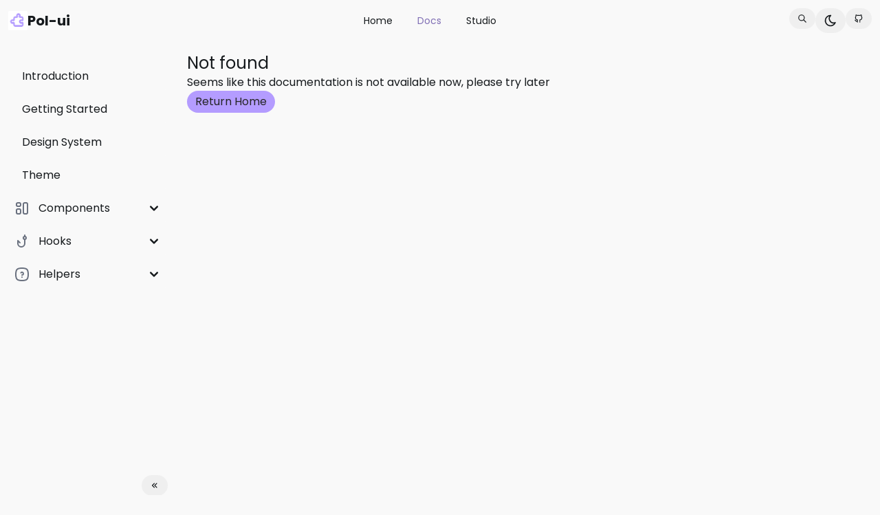

--- FILE ---
content_type: text/html; charset=utf-8
request_url: https://ui.polgubau.com/docs/component_alert.en-US
body_size: 7405
content:
<!DOCTYPE html><html lang="en" class="__className_ddcb57 "><head><meta charSet="utf-8"/><meta name="viewport" content="width=device-width, initial-scale=1"/><link rel="preload" href="/_next/static/media/9e82d62334b205f4-s.p.woff2" as="font" crossorigin="" type="font/woff2"/><link rel="preload" href="/_next/static/media/b957ea75a84b6ea7-s.p.woff2" as="font" crossorigin="" type="font/woff2"/><link rel="preload" href="/_next/static/media/eafabf029ad39a43-s.p.woff2" as="font" crossorigin="" type="font/woff2"/><link rel="preload" as="image" href="https://ui.polgubau.com/isotype.png"/><link rel="stylesheet" href="/_next/static/css/38cf3b8eba5b9a35.css" data-precedence="next"/><link rel="stylesheet" href="/_next/static/css/e13d5b1d2c9ebc41.css" data-precedence="next"/><link rel="stylesheet" href="/_next/static/css/e12ab6c123169ca4.css" data-precedence="next"/><link rel="preload" as="script" fetchPriority="low" href="/_next/static/chunks/webpack-5d5eb792d6d422e5.js"/><script src="/_next/static/chunks/8b468443-de5521faef474bff.js" async=""></script><script src="/_next/static/chunks/181-1a516fecd3394cd2.js" async=""></script><script src="/_next/static/chunks/main-app-c931e9096e4007b5.js" async=""></script><script src="/_next/static/chunks/f5a862d5-d14fc4075cdef2df.js" async=""></script><script src="/_next/static/chunks/abfc1a8b-17f9973feccc672c.js" async=""></script><script src="/_next/static/chunks/94cf3c84-ad1572fd57a17e8e.js" async=""></script><script src="/_next/static/chunks/392-619a5e93522d1954.js" async=""></script><script src="/_next/static/chunks/app/docs/%5Bslug%5D/loading-d9ea36d51de0de8d.js" async=""></script><script src="/_next/static/chunks/280-de983c2dab2dd33a.js" async=""></script><script src="/_next/static/chunks/app/docs/layout-1e79bdb836012679.js" async=""></script><script src="/_next/static/chunks/app/docs/error-58e4013f4b34099b.js" async=""></script><script src="/_next/static/chunks/75-112b20924e3c5dfe.js" async=""></script><script src="/_next/static/chunks/378-1c201c42a4e227fe.js" async=""></script><script src="/_next/static/chunks/200-1f70765fee0646fe.js" async=""></script><script src="/_next/static/chunks/app/docs/%5Bslug%5D/page-ae7da26b95cb4c81.js" async=""></script><script src="/_next/static/chunks/29046c3a-6cc5c082acc4f6f1.js" async=""></script><script src="/_next/static/chunks/836-2d62739b687c5f89.js" async=""></script><script src="/_next/static/chunks/app/layout-0b0752d22afc6a03.js" async=""></script><script src="/_next/static/chunks/app/error-c85db6db64c372c1.js" async=""></script><script src="/_next/static/chunks/app/(home)/loading-626a3c5f3e8da15f.js" async=""></script><meta name="theme-color" media="(prefers-color-scheme: light)" content="#b49cff"/><meta name="theme-color" media="(prefers-color-scheme: dark)" content="#b49cff"/><meta name="color-scheme" content="light dark"/><title>Not found | Pol-ui - A beautiful and functional UI library for React and Next.js</title><meta name="description" content="This blog was not found."/><meta name="application-name" content="Pol-ui - A beautiful and functional UI library for React and Next.js"/><link rel="author" href="https:/ui.polgubau.com"/><meta name="author" content="Pol-ui - A beautiful and functional UI library for React and Next.js"/><link rel="manifest" href="/brand/manifest.json" crossorigin="use-credentials"/><meta name="generator" content="Pol-ui - A beautiful and functional UI library for React and Next.js"/><meta name="keywords" content="Pol Gubau Amores,Pol Gubau,Pol,Gubau,Amores,Frontend Developer,Frontend,Developer,UX Designer,Barcelona,React,React Developer,UX Designer,UI Designer,TailwindCSS"/><meta name="creator" content="Pol-ui - A beautiful and functional UI library for React and Next.js"/><meta name="publisher" content="Pol-ui - A beautiful and functional UI library for React and Next.js"/><meta name="robots" content="index, follow"/><meta name="googlebot" content="index, follow, max-video-preview:-1, max-image-preview:large, max-snippet:-1"/><link rel="canonical" href="https://ui.polgubau.com"/><meta name="apple-mobile-web-app-capable" content="yes"/><meta name="apple-mobile-web-app-title" content="Pol-ui - A beautiful and functional UI library for React and Next.js"/><link href="/brand/apple_splash_2048.png" rel="apple-touch-startup-image"/><meta name="apple-mobile-web-app-status-bar-style" content="black-translucent"/><meta property="og:title" content="Not found"/><meta property="og:description" content="This blog was not found."/><meta property="og:url" content="https://ui.polgubau.com/docs/component_alert.en-US"/><meta property="og:image" content="https://polgubau.com/og?title=Not%20found"/><meta property="og:type" content="article"/><meta name="twitter:card" content="summary_large_image"/><meta name="twitter:creator" content="https://twitter.com/polgubau"/><meta name="twitter:title" content="Pol-ui - A beautiful and functional UI library for React and Next.js"/><meta name="twitter:description" content="Pol-ui stands out as a stunning and practical UI library tailored for React and Next.js. Crafted with versatility and customization in mind, it empowers developers to create captivating and efficient user interfaces effortlessly."/><meta name="twitter:image:type" content="image/png"/><meta name="twitter:image:width" content="1920"/><meta name="twitter:image:height" content="1080"/><meta name="twitter:image" content="https://ui.polgubau.com/twitter-image.png?820eb22e9a3f84a5"/><link rel="icon" href="/favicon.ico" type="image/x-icon" sizes="32x32"/><link rel="apple-touch-icon" href="/apple-icon.png?c473a91832e0c612" type="image/png" sizes="180x180"/><meta name="next-size-adjust"/><meta name="robots" content="noindex"/><script src="/_next/static/chunks/polyfills-78c92fac7aa8fdd8.js" noModule=""></script></head><body class="antialiased mb-20 scroll-smooth text-secondary-900 bg-secondary-50 dark:text-secondary-50 dark:bg-secondary-900 justify-center flex-auto flex flex-col"><style>#nprogress{pointer-events:none}#nprogress .bar{background:#b49cff;position:fixed;z-index:1600;top: 0;left:0;width:100%;height:2px}#nprogress .peg{display:block;position:absolute;right:0;width:100px;height:100%;box-shadow:0 0 10px #b49cff,0 0 5px #b49cff;opacity:1;-webkit-transform:rotate(3deg) translate(0px,-4px);-ms-transform:rotate(3deg) translate(0px,-4px);transform:rotate(3deg) translate(0px,-4px)}#nprogress .spinner{display:block;position:fixed;z-index:1600;top: 15px;right:15px}#nprogress .spinner-icon{width:18px;height:18px;box-sizing:border-box;border:2px solid transparent;border-top-color:#b49cff;border-left-color:#b49cff;border-radius:50%;-webkit-animation:nprogress-spinner 400ms linear infinite;animation:nprogress-spinner 400ms linear infinite}.nprogress-custom-parent{overflow:hidden;position:relative}.nprogress-custom-parent #nprogress .bar,.nprogress-custom-parent #nprogress .spinner{position:absolute}@-webkit-keyframes nprogress-spinner{0%{-webkit-transform:rotate(0deg)}100%{-webkit-transform:rotate(360deg)}}@keyframes nprogress-spinner{0%{transform:rotate(0deg)}100%{transform:rotate(360deg)}}</style><div class="fixed bottom-3 right-3 z-50"></div><nav class="px-2 h-[60px] flex gap-4 justify-between items-center sm:px-3 w-full z-50 bg-secondary-50 dark:bg-secondary-900 sticky top-0"><a href="/" class="flex items-center gap-2"><img src="https://ui.polgubau.com/isotype.png" class="h-6 sm:h-7" alt="Pol-ui Logo"/><span class="text-xl font-semibold">Pol-ui</span></a><div class="hidden md:flex gap-4"><nav aria-label="Main" data-orientation="horizontal" dir="ltr" class="relative z-[1] flex w-full justify-center"><div style="position:relative"><ul data-orientation="horizontal" class="group flex flex-1 list-none items-center justify-center space-x-1" dir="ltr"><li><a class="no-underline group inline-flex text-secondary-900 dark:text-secondary-50 gap-px h-9 w-max items-center justify-center rounded-lg px-4 py-2 text-sm font-medium transition-colors hover:bg-primary/40 hover:text-primary-900 dark:hover:text-primary-50 focus:bg-primary/40 focus:outline-none disabled:pointer-events-none disabled:opacity-50 data-[active]:bg-primary/50 data-[state=open]:bg-primary/50" href="/">Home</a></li><li><a class="no-underline group inline-flex dark:text-secondary-50 gap-px h-9 w-max items-center justify-center rounded-lg px-4 py-2 text-sm font-medium transition-colors hover:bg-primary/40 hover:text-primary-900 dark:hover:text-primary-50 focus:bg-primary/40 focus:outline-none disabled:pointer-events-none disabled:opacity-50 data-[active]:bg-primary/50 data-[state=open]:bg-primary/50 text-primary-700" href="/docs">Docs</a></li><li><a class="no-underline group inline-flex text-secondary-900 dark:text-secondary-50 gap-px h-9 w-max items-center justify-center rounded-lg px-4 py-2 text-sm font-medium transition-colors hover:bg-primary/40 hover:text-primary-900 dark:hover:text-primary-50 focus:bg-primary/40 focus:outline-none disabled:pointer-events-none disabled:opacity-50 data-[active]:bg-primary/50 data-[state=open]:bg-primary/50" href="/theme-studio">Studio</a></li></ul></div><div class="perspective-[2000px] absolute top-full left-0 flex w-full justify-center"></div></nav></div><div class="flex gap-2"><button class="inline-flex items-center justify-center whitespace-nowrap text-sm font-medium focus-visible:outline-none disabled:pointer-events-none disabled:opacity-50 relative group overflow-hidden gap-2 transition-colors px-3 py-2 rounded-full text-secondary-900 dark:text-secondary-50 border-primary hover:bg-primary/50 aspect-square h-fit w-auto" type="button" data-state="closed"><svg stroke="currentColor" fill="none" stroke-width="2" viewBox="0 0 24 24" stroke-linecap="round" stroke-linejoin="round" height="1em" width="1em" xmlns="http://www.w3.org/2000/svg"><path stroke="none" d="M0 0h24v24H0z" fill="none"></path><path d="M10 10m-7 0a7 7 0 1 0 14 0a7 7 0 1 0 -14 0"></path><path d="M21 21l-6 -6"></path></svg><span class="absolute top-1/2 left-1/2 transform -translate-x-1/2 -translate-y-1/2 w-full h-full hidden group-focus:flex justify-center items-center "><div class="animate-in zoom-in w-full h-full flex justify-center items-center group-disabled:hidden"><span class="animate-grow-contract rounded-full bg-secondary-800/50 group-focus-visible:w-[80%] aspect-square group-focus-visible:h-auto"></span></div></span></button><button class="inline-flex items-center justify-center whitespace-nowrap text-sm font-medium focus-visible:outline-none disabled:pointer-events-none disabled:opacity-50 relative group overflow-hidden gap-2 transition-colors px-3 py-2 text-secondary-900 dark:text-secondary-50 border-primary hover:bg-primary/50 h-fit w-auto aspect-square rounded-full focus:outline-none dark:focus:ring-offset-secondary-900" aria-label="Toggle dark mode" data-active="false" data-testid="dark-theme-toggle" type="button" data-state="closed"><svg stroke="currentColor" fill="none" stroke-width="2" viewBox="0 0 24 24" stroke-linecap="round" stroke-linejoin="round" aria-label="Currently light mode" data-active="true" class="h-5 w-5 dark:hidden" height="1em" width="1em" xmlns="http://www.w3.org/2000/svg"><path stroke="none" d="M0 0h24v24H0z" fill="none"></path><path d="M12 3c.132 0 .263 0 .393 0a7.5 7.5 0 0 0 7.92 12.446a9 9 0 1 1 -8.313 -12.454z"></path></svg><span class="absolute top-1/2 left-1/2 transform -translate-x-1/2 -translate-y-1/2 w-full h-full hidden group-focus:flex justify-center items-center "><div class="animate-in zoom-in w-full h-full flex justify-center items-center group-disabled:hidden"><span class="animate-grow-contract rounded-full bg-secondary-800/50 group-focus-visible:w-[80%] aspect-square group-focus-visible:h-auto"></span></div></span></button><a target="_blank" rel="noopener" href="http://github.com/polgubau/pol-ui"><button class="inline-flex items-center justify-center whitespace-nowrap text-sm font-medium focus-visible:outline-none disabled:pointer-events-none disabled:opacity-50 relative group overflow-hidden gap-2 transition-colors px-3 py-2 rounded-full text-secondary-900 dark:text-secondary-50 border-primary hover:bg-primary/50 aspect-square h-fit w-auto" type="button" data-state="closed"><svg stroke="currentColor" fill="none" stroke-width="2" viewBox="0 0 24 24" stroke-linecap="round" stroke-linejoin="round" height="1em" width="1em" xmlns="http://www.w3.org/2000/svg"><path stroke="none" d="M0 0h24v24H0z" fill="none"></path><path d="M9 19c-4.3 1.4 -4.3 -2.5 -6 -3m12 5v-3.5c0 -1 .1 -1.4 -.5 -2c2.8 -.3 5.5 -1.4 5.5 -6a4.6 4.6 0 0 0 -1.3 -3.2a4.2 4.2 0 0 0 -.1 -3.2s-1.1 -.3 -3.5 1.3a12.3 12.3 0 0 0 -6.2 0c-2.4 -1.6 -3.5 -1.3 -3.5 -1.3a4.2 4.2 0 0 0 -.1 3.2a4.6 4.6 0 0 0 -1.3 3.2c0 4.6 2.7 5.7 5.5 6c-.6 .6 -.6 1.2 -.5 2v3.5"></path></svg><span class="absolute top-1/2 left-1/2 transform -translate-x-1/2 -translate-y-1/2 w-full h-full hidden group-focus:flex justify-center items-center "><div class="animate-in zoom-in w-full h-full flex justify-center items-center group-disabled:hidden"><span class="animate-grow-contract rounded-full bg-secondary-800/50 group-focus-visible:w-[80%] aspect-square group-focus-visible:h-auto"></span></div></span></button></a></div></nav><main class="relative gap-4 min-h-screen flex w-full"><div class="hidden md:flex "><section class="h-auto"><div class="sticky top-[75px]"><div class="flex flex-col h-full "><nav aria-label="Sidebar" class="transition-all scrollbar-gutter w-64 h-[92vh] bg-secondary-50 dark:bg-secondary-900"><div class="h-full overflow-y-auto overflow-x-hidden py-4 px-3 flex flex-col justify-between gap-6"><ul data-testid="ui-sidebar-item-group" class="mt-4 space-y-2 border-t border-secondary-200 pt-4 first:mt-0 first:border-t-0 first:pt-0 dark:border-secondary-700"><li class=""><div><a aria-labelledby="ui-sidebar-item-:R9av6mja:" class="flex items-center justify-center p-2 text-secondary-900 hover:brightness-90 dark:hover:brightness-125 dark:text-secondary-50 rounded-md bg-secondary-50 dark:bg-secondary-900" href="/docs/introduction"><span data-testid="ui-sidebar-item-content" id="ui-sidebar-item-:R9av6mja:" class="px-3 flex-1 whitespace-nowrap">Introduction</span></a></div></li><li class=""><div><a aria-labelledby="ui-sidebar-item-:Rhav6mja:" class="flex items-center justify-center p-2 text-secondary-900 hover:brightness-90 dark:hover:brightness-125 dark:text-secondary-50 rounded-md bg-secondary-50 dark:bg-secondary-900" href="/docs/getting-started"><span data-testid="ui-sidebar-item-content" id="ui-sidebar-item-:Rhav6mja:" class="px-3 flex-1 whitespace-nowrap">Getting Started</span></a></div></li><li class=""><div><a aria-labelledby="ui-sidebar-item-:Rpav6mja:" class="flex items-center justify-center p-2 text-secondary-900 hover:brightness-90 dark:hover:brightness-125 dark:text-secondary-50 rounded-md bg-secondary-50 dark:bg-secondary-900" href="/docs/design-system"><span data-testid="ui-sidebar-item-content" id="ui-sidebar-item-:Rpav6mja:" class="px-3 flex-1 whitespace-nowrap">Design System</span></a></div></li><li class=""><div><a aria-labelledby="ui-sidebar-item-:R11av6mja:" class="flex items-center justify-center p-2 text-secondary-900 hover:brightness-90 dark:hover:brightness-125 dark:text-secondary-50 rounded-md bg-secondary-50 dark:bg-secondary-900" href="/docs/theme"><span data-testid="ui-sidebar-item-content" id="ui-sidebar-item-:R11av6mja:" class="px-3 flex-1 whitespace-nowrap">Theme</span></a></div></li><li><button id="ui-sidebar-collapse-:R2av6mja:" title="Components" type="button" class="group flex w-full bg-secondary-50 dark:bg-secondary-900 items-center justify-center p-2 text-secondary-900 hover:brightness-90 dark:hover:brightness-125 dark:text-secondary-50 rounded-md"><svg stroke="currentColor" fill="none" stroke-width="2" viewBox="0 0 24 24" stroke-linecap="round" stroke-linejoin="round" aria-hidden="true" data-testid="ui-sidebar-collapse-icon" class="h-6 w-6 text-gray-500 transition duration-75 group-hover:text-gray-900 dark:text-gray-400 dark:group-hover:text-white" height="1em" width="1em" xmlns="http://www.w3.org/2000/svg"><path stroke="none" d="M0 0h24v24H0z" fill="none"></path><path d="M4 4m0 2a2 2 0 0 1 2 -2h2a2 2 0 0 1 2 2v1a2 2 0 0 1 -2 2h-2a2 2 0 0 1 -2 -2z"></path><path d="M4 13m0 2a2 2 0 0 1 2 -2h2a2 2 0 0 1 2 2v3a2 2 0 0 1 -2 2h-2a2 2 0 0 1 -2 -2z"></path><path d="M14 4m0 2a2 2 0 0 1 2 -2h2a2 2 0 0 1 2 2v12a2 2 0 0 1 -2 2h-2a2 2 0 0 1 -2 -2z"></path></svg><span data-testid="ui-sidebar-collapse-label" class="ml-3 flex-1 whitespace-nowrap text-left">Components</span><svg stroke="currentColor" fill="currentColor" stroke-width="0" viewBox="0 0 20 20" aria-hidden="true" class="h-6 w-6 shrink-0 transition-all transform origin-center rotate-0" height="1em" width="1em" xmlns="http://www.w3.org/2000/svg"><path fill-rule="evenodd" d="M5.293 7.293a1 1 0 011.414 0L10 10.586l3.293-3.293a1 1 0 111.414 1.414l-4 4a1 1 0 01-1.414 0l-4-4a1 1 0 010-1.414z" clip-rule="evenodd"></path></svg></button></li><li><button id="ui-sidebar-collapse-:R3av6mja:" title="Hooks" type="button" class="group flex w-full bg-secondary-50 dark:bg-secondary-900 items-center justify-center p-2 text-secondary-900 hover:brightness-90 dark:hover:brightness-125 dark:text-secondary-50 rounded-md"><svg stroke="currentColor" fill="none" stroke-width="2" viewBox="0 0 24 24" stroke-linecap="round" stroke-linejoin="round" aria-hidden="true" data-testid="ui-sidebar-collapse-icon" class="h-6 w-6 text-gray-500 transition duration-75 group-hover:text-gray-900 dark:text-gray-400 dark:group-hover:text-white" height="1em" width="1em" xmlns="http://www.w3.org/2000/svg"><path stroke="none" d="M0 0h24v24H0z" fill="none"></path><path d="M16 9v6a5 5 0 0 1 -10 0v-4l3 3"></path><path d="M16 7m-2 0a2 2 0 1 0 4 0a2 2 0 1 0 -4 0"></path><path d="M16 5v-2"></path></svg><span data-testid="ui-sidebar-collapse-label" class="ml-3 flex-1 whitespace-nowrap text-left">Hooks</span><svg stroke="currentColor" fill="currentColor" stroke-width="0" viewBox="0 0 20 20" aria-hidden="true" class="h-6 w-6 shrink-0 transition-all transform origin-center rotate-0" height="1em" width="1em" xmlns="http://www.w3.org/2000/svg"><path fill-rule="evenodd" d="M5.293 7.293a1 1 0 011.414 0L10 10.586l3.293-3.293a1 1 0 111.414 1.414l-4 4a1 1 0 01-1.414 0l-4-4a1 1 0 010-1.414z" clip-rule="evenodd"></path></svg></button></li><li><button id="ui-sidebar-collapse-:R4av6mja:" title="Helpers" type="button" class="group flex w-full bg-secondary-50 dark:bg-secondary-900 items-center justify-center p-2 text-secondary-900 hover:brightness-90 dark:hover:brightness-125 dark:text-secondary-50 rounded-md"><svg stroke="currentColor" fill="none" stroke-width="2" viewBox="0 0 24 24" stroke-linecap="round" stroke-linejoin="round" aria-hidden="true" data-testid="ui-sidebar-collapse-icon" class="h-6 w-6 text-gray-500 transition duration-75 group-hover:text-gray-900 dark:text-gray-400 dark:group-hover:text-white" height="1em" width="1em" xmlns="http://www.w3.org/2000/svg"><path stroke="none" d="M0 0h24v24H0z" fill="none"></path><path d="M12 3c7.2 0 9 1.8 9 9s-1.8 9 -9 9s-9 -1.8 -9 -9s1.8 -9 9 -9z"></path><path d="M12 16v.01"></path><path d="M12 13a2 2 0 0 0 .914 -3.782a1.98 1.98 0 0 0 -2.414 .483"></path></svg><span data-testid="ui-sidebar-collapse-label" class="ml-3 flex-1 whitespace-nowrap text-left">Helpers</span><svg stroke="currentColor" fill="currentColor" stroke-width="0" viewBox="0 0 20 20" aria-hidden="true" class="h-6 w-6 shrink-0 transition-all transform origin-center rotate-0" height="1em" width="1em" xmlns="http://www.w3.org/2000/svg"><path fill-rule="evenodd" d="M5.293 7.293a1 1 0 011.414 0L10 10.586l3.293-3.293a1 1 0 111.414 1.414l-4 4a1 1 0 01-1.414 0l-4-4a1 1 0 010-1.414z" clip-rule="evenodd"></path></svg></button></li></ul><div><div class="flex h-fit w-full justify-end"><button class="inline-flex items-center justify-center whitespace-nowrap text-sm font-medium focus-visible:outline-none disabled:pointer-events-none disabled:opacity-50 relative group overflow-hidden gap-2 transition-colors px-3 py-2 rounded-full text-secondary-900 dark:text-secondary-50 border-primary hover:bg-primary/50 aspect-square h-fit w-auto" type="button" data-state="closed"><svg stroke="currentColor" fill="none" stroke-width="2" viewBox="0 0 24 24" stroke-linecap="round" stroke-linejoin="round" height="1em" width="1em" xmlns="http://www.w3.org/2000/svg"><path stroke="none" d="M0 0h24v24H0z" fill="none"></path><path d="M11 7l-5 5l5 5"></path><path d="M17 7l-5 5l5 5"></path></svg><span class="absolute top-1/2 left-1/2 transform -translate-x-1/2 -translate-y-1/2 w-full h-full hidden group-focus:flex justify-center items-center "><div class="animate-in zoom-in w-full h-full flex justify-center items-center group-disabled:hidden"><span class="animate-grow-contract rounded-full bg-secondary-800/50 group-focus-visible:w-[80%] aspect-square group-focus-visible:h-auto"></span></div></span></button></div></div></div></nav></div></div></section></div><main class="p-4 w-full"><!--$--><!--$!--><template data-dgst="NEXT_NOT_FOUND"></template><div class="flex flex-col items-center justify-center space-y-4 mt-16 mb-8"><p class="text-center flex justify-center items-center gap-2"><span role="status" class="inline-flex animate-spin rounded-full border-4 border-solid border-current border-r-transparent motion-reduce:animate-[spin_1.5s_linear_infinite] object-center fill-secondary text-secondary w-6 h-6" aria-live="polite" data-testid="loader"><span class="!absolute !-m-px !h-px !w-px !overflow-hidden !whitespace-nowrap !border-0 !p-0 ![clip:rect(0,0,0,0)]">Loading...</span></span> Loading...</p></div><!--/$--><!--/$--></main></main><div class="flex flex-col items-center mt-24 sm:mb-20 gap-6 px-10 text-neutral-700 dark:text-neutral-300 text-center justify-center md:justify-start md:text-left"><a class="sm:text-3xl font-semibold" href="http://github.com/polgubau/pol-ui">Proudly Open Source</a><div class="flex gap-2 flex-wrap justify-center "><a href="https://www.npmjs.com/package/pol-ui"><li class="items-center justify-between p-1 text-white px-3 rounded-full bg-secondary-300/70 dark:bg-secondary-700/70 flex gap-2 hover:brightness-75 transition-all"><p class="text-black dark:text-white flex items-center gap-1"><svg stroke="currentColor" fill="none" stroke-width="2" viewBox="0 0 24 24" stroke-linecap="round" stroke-linejoin="round" height="1em" width="1em" xmlns="http://www.w3.org/2000/svg"><path stroke="none" d="M0 0h24v24H0z" fill="none"></path><path d="M1 8h22v7h-12v2h-4v-2h-6z"></path><path d="M7 8v7"></path><path d="M14 8v7"></path><path d="M17 11v4"></path><path d="M4 11v4"></path><path d="M11 11v1"></path><path d="M20 11v4"></path></svg>Npm</p></li></a><a href="http://github.com/polgubau/pol-ui"><li class="items-center justify-between p-1 text-white px-3 rounded-full bg-secondary-300/70 dark:bg-secondary-700/70 flex w-fit flex-row gap-2 hover:brightness-75 transition-all"><p class="text-black dark:text-white flex items-center gap-1"><svg stroke="currentColor" fill="none" stroke-width="2" viewBox="0 0 24 24" stroke-linecap="round" stroke-linejoin="round" height="1em" width="1em" xmlns="http://www.w3.org/2000/svg"><path stroke="none" d="M0 0h24v24H0z" fill="none"></path><path d="M9 19c-4.3 1.4 -4.3 -2.5 -6 -3m12 5v-3.5c0 -1 .1 -1.4 -.5 -2c2.8 -.3 5.5 -1.4 5.5 -6a4.6 4.6 0 0 0 -1.3 -3.2a4.2 4.2 0 0 0 -.1 -3.2s-1.1 -.3 -3.5 1.3a12.3 12.3 0 0 0 -6.2 0c-2.4 -1.6 -3.5 -1.3 -3.5 -1.3a4.2 4.2 0 0 0 -.1 3.2a4.6 4.6 0 0 0 -1.3 3.2c0 4.6 2.7 5.7 5.5 6c-.6 .6 -.6 1.2 -.5 2v3.5"></path></svg>Github</p></li></a><a href="https://polgubau.com"><li class="items-center justify-between p-1 text-white px-3 rounded-full bg-secondary-300/70 dark:bg-secondary-700/70 flex w-fit flex-row gap-2 hover:brightness-75 transition-all"><p class="text-black dark:text-white flex items-center gap-1"><svg stroke="currentColor" fill="none" stroke-width="2" viewBox="0 0 24 24" stroke-linecap="round" stroke-linejoin="round" height="1em" width="1em" xmlns="http://www.w3.org/2000/svg"><path stroke="none" d="M0 0h24v24H0z" fill="none"></path><path d="M8 7a4 4 0 1 0 8 0a4 4 0 0 0 -8 0"></path><path d="M6 21v-2a4 4 0 0 1 4 -4h4a4 4 0 0 1 4 4v2"></path></svg>Creator</p></li></a></div><p>Made with <span class="text-primary font-semibold">love</span> and Pol-ui by<!-- --> <a title="Visit my website" href="https://polgubau.com">Pol Gubau Amores</a></p></div><!--$--><!--/$--><script src="/_next/static/chunks/webpack-5d5eb792d6d422e5.js" async=""></script><script>(self.__next_f=self.__next_f||[]).push([0]);self.__next_f.push([2,null])</script><script>self.__next_f.push([1,"1:HL[\"/_next/static/media/9e82d62334b205f4-s.p.woff2\",\"font\",{\"crossOrigin\":\"\",\"type\":\"font/woff2\"}]\n2:HL[\"/_next/static/media/b957ea75a84b6ea7-s.p.woff2\",\"font\",{\"crossOrigin\":\"\",\"type\":\"font/woff2\"}]\n3:HL[\"/_next/static/media/eafabf029ad39a43-s.p.woff2\",\"font\",{\"crossOrigin\":\"\",\"type\":\"font/woff2\"}]\n4:HL[\"/_next/static/css/38cf3b8eba5b9a35.css\",\"style\"]\n5:HL[\"/_next/static/css/e13d5b1d2c9ebc41.css\",\"style\"]\n6:HL[\"/_next/static/css/e12ab6c123169ca4.css\",\"style\"]\n"])</script><script>self.__next_f.push([1,"7:I[35864,[],\"\"]\na:I[73382,[],\"\"]\nc:I[45223,[],\"\"]\nd:I[5559,[\"647\",\"static/chunks/f5a862d5-d14fc4075cdef2df.js\",\"324\",\"static/chunks/abfc1a8b-17f9973feccc672c.js\",\"364\",\"static/chunks/94cf3c84-ad1572fd57a17e8e.js\",\"392\",\"static/chunks/392-619a5e93522d1954.js\",\"296\",\"static/chunks/app/docs/%5Bslug%5D/loading-d9ea36d51de0de8d.js\"],\"default\"]\ne:I[15735,[\"647\",\"static/chunks/f5a862d5-d14fc4075cdef2df.js\",\"324\",\"static/chunks/abfc1a8b-17f9973feccc672c.js\",\"364\",\"static/chunks/94cf3c84-ad1572fd57a17e8e.js\",\"392\",\"static/chunks/392-619a5e93522d1954.js\",\"280\",\"static/chunks/280-de983c2dab2dd33a.js\",\"998\",\"static/chunks/app/docs/layout-1e79bdb836012679.js\"],\"default\"]\nf:I[14861,[\"647\",\"static/chunks/f5a862d5-d14fc4075cdef2df.js\",\"324\",\"static/chunks/abfc1a8b-17f9973feccc672c.js\",\"364\",\"static/chunks/94cf3c84-ad1572fd57a17e8e.js\",\"392\",\"static/chunks/392-619a5e93522d1954.js\",\"706\",\"static/chunks/app/docs/error-58e4013f4b34099b.js\"],\"default\"]\n10:I[45075,[\"647\",\"static/chunks/f5a862d5-d14fc4075cdef2df.js\",\"324\",\"static/chunks/abfc1a8b-17f9973feccc672c.js\",\"364\",\"static/chunks/94cf3c84-ad1572fd57a17e8e.js\",\"392\",\"static/chunks/392-619a5e93522d1954.js\",\"75\",\"static/chunks/75-112b20924e3c5dfe.js\",\"378\",\"static/chunks/378-1c201c42a4e227fe.js\",\"200\",\"static/chunks/200-1f70765fee0646fe.js\",\"121\",\"static/chunks/app/docs/%5Bslug%5D/page-ae7da26b95cb4c81.js\"],\"\"]\n11:I[61032,[\"647\",\"static/chunks/f5a862d5-d14fc4075cdef2df.js\",\"324\",\"static/chunks/abfc1a8b-17f9973feccc672c.js\",\"364\",\"static/chunks/94cf3c84-ad1572fd57a17e8e.js\",\"996\",\"static/chunks/29046c3a-6cc5c082acc4f6f1.js\",\"392\",\"static/chunks/392-619a5e93522d1954.js\",\"75\",\"static/chunks/75-112b20924e3c5dfe.js\",\"836\",\"static/chunks/836-2d62739b687c5f89.js\",\"280\",\"static/chunks/280-de983c2dab2dd33a.js\",\"185\",\"static/chunks/app/layout-0b0752d22afc6a03.js\"],\"default\"]\n12:I[21074,[\"647\",\"static/chunks/f5a862d5-d14fc4075cdef2df.js\",\"324\",\"static/chunks/abfc1a8b-17f9973feccc672c.js\",\"364\",\"static/chunks/94cf3c84-ad1572fd57a17e8e.js\",\"392\",\"static/chunks/392-619a5e93522d1954.js\",\"601\",\"s"])</script><script>self.__next_f.push([1,"tatic/chunks/app/error-c85db6db64c372c1.js\"],\"default\"]\n13:I[90991,[\"647\",\"static/chunks/f5a862d5-d14fc4075cdef2df.js\",\"324\",\"static/chunks/abfc1a8b-17f9973feccc672c.js\",\"364\",\"static/chunks/94cf3c84-ad1572fd57a17e8e.js\",\"392\",\"static/chunks/392-619a5e93522d1954.js\",\"75\",\"static/chunks/75-112b20924e3c5dfe.js\",\"614\",\"static/chunks/app/(home)/loading-626a3c5f3e8da15f.js\"],\"default\"]\n14:I[88580,[\"647\",\"static/chunks/f5a862d5-d14fc4075cdef2df.js\",\"324\",\"static/chunks/abfc1a8b-17f9973feccc672c.js\",\"364\",\"static/chunks/94cf3c84-ad1572fd57a17e8e.js\",\"996\",\"static/chunks/29046c3a-6cc5c082acc4f6f1.js\",\"392\",\"static/chunks/392-619a5e93522d1954.js\",\"75\",\"static/chunks/75-112b20924e3c5dfe.js\",\"836\",\"static/chunks/836-2d62739b687c5f89.js\",\"280\",\"static/chunks/280-de983c2dab2dd33a.js\",\"185\",\"static/chunks/app/layout-0b0752d22afc6a03.js\"],\"SpeedInsights\"]\n16:I[87932,[],\"\"]\nb:[\"slug\",\"component_alert.en-US\",\"d\"]\n17:[]\n"])</script><script>self.__next_f.push([1,"0:[[[\"$\",\"link\",\"0\",{\"rel\":\"stylesheet\",\"href\":\"/_next/static/css/38cf3b8eba5b9a35.css\",\"precedence\":\"next\",\"crossOrigin\":\"$undefined\"}],[\"$\",\"link\",\"1\",{\"rel\":\"stylesheet\",\"href\":\"/_next/static/css/e13d5b1d2c9ebc41.css\",\"precedence\":\"next\",\"crossOrigin\":\"$undefined\"}]],[\"$\",\"$L7\",null,{\"buildId\":\"3AYrj3bap7hvVD5XPHSjR\",\"assetPrefix\":\"\",\"initialCanonicalUrl\":\"/docs/component_alert.en-US\",\"initialTree\":[\"\",{\"children\":[\"docs\",{\"children\":[[\"slug\",\"component_alert.en-US\",\"d\"],{\"children\":[\"__PAGE__\",{}]}]}]},\"$undefined\",\"$undefined\",true],\"initialSeedData\":[\"\",{\"children\":[\"docs\",{\"children\":[[\"slug\",\"component_alert.en-US\",\"d\"],{\"children\":[\"__PAGE__\",{},[[\"$L8\",\"$L9\"],null],null]},[\"$\",\"$La\",null,{\"parallelRouterKey\":\"children\",\"segmentPath\":[\"children\",\"docs\",\"children\",\"$b\",\"children\"],\"error\":\"$undefined\",\"errorStyles\":\"$undefined\",\"errorScripts\":\"$undefined\",\"template\":[\"$\",\"$Lc\",null,{}],\"templateStyles\":\"$undefined\",\"templateScripts\":\"$undefined\",\"notFound\":\"$undefined\",\"notFoundStyles\":\"$undefined\",\"styles\":[[\"$\",\"link\",\"0\",{\"rel\":\"stylesheet\",\"href\":\"/_next/static/css/e12ab6c123169ca4.css\",\"precedence\":\"next\",\"crossOrigin\":\"$undefined\"}]]}],[[\"$\",\"$Ld\",null,{}],[],[]]]},[[\"$\",\"main\",null,{\"className\":\"relative gap-4 min-h-screen flex w-full\",\"children\":[[\"$\",\"div\",null,{\"className\":\"hidden md:flex \",\"children\":[\"$\",\"$Le\",null,{}]}],[\"$\",\"main\",null,{\"className\":\"p-4 w-full\",\"children\":[\"$\",\"$La\",null,{\"parallelRouterKey\":\"children\",\"segmentPath\":[\"children\",\"docs\",\"children\"],\"error\":\"$f\",\"errorStyles\":[],\"errorScripts\":[],\"template\":[\"$\",\"$Lc\",null,{}],\"templateStyles\":\"$undefined\",\"templateScripts\":\"$undefined\",\"notFound\":[\"$\",\"div\",null,{\"className\":\"flex flex-col gap-4\",\"children\":[[\"$\",\"h2\",null,{\"className\":\"text-2xl\",\"children\":\"Not found\"}],[\"$\",\"p\",null,{\"children\":\"Seems like this documentation is not available now, please try later\"}],[\"$\",\"$L10\",null,{\"className\":\"bg-primary rounded-full px-3 py-1 text-neutral-800 w-fit\",\"href\":\"/\",\"children\":\"Return Home\"}]]}],\"notFoundStyles\":[],\"styles\":null}]}]]}],null],[[\"$\",\"div\",null,{\"className\":\"flex flex-col items-center justify-center space-y-4 mt-16 mb-8\",\"children\":[\"$\",\"p\",null,{\"className\":\"text-center\",\"children\":\"Loading...\"}]}],[],[]]]},[[\"$\",\"html\",null,{\"lang\":\"en\",\"className\":\"__className_ddcb57 \",\"children\":[[\"$\",\"head\",null,{}],[\"$\",\"body\",null,{\"className\":\"antialiased mb-20 scroll-smooth text-secondary-900 bg-secondary-50 dark:text-secondary-50 dark:bg-secondary-900 justify-center flex-auto flex flex-col\",\"children\":[\"$\",\"$L11\",null,{\"children\":[[\"$\",\"$La\",null,{\"parallelRouterKey\":\"children\",\"segmentPath\":[\"children\"],\"error\":\"$12\",\"errorStyles\":[],\"errorScripts\":[],\"template\":[\"$\",\"$Lc\",null,{}],\"templateStyles\":\"$undefined\",\"templateScripts\":\"$undefined\",\"notFound\":[[\"$\",\"title\",null,{\"children\":\"404: This page could not be found.\"}],[\"$\",\"div\",null,{\"style\":{\"fontFamily\":\"system-ui,\\\"Segoe UI\\\",Roboto,Helvetica,Arial,sans-serif,\\\"Apple Color Emoji\\\",\\\"Segoe UI Emoji\\\"\",\"height\":\"100vh\",\"textAlign\":\"center\",\"display\":\"flex\",\"flexDirection\":\"column\",\"alignItems\":\"center\",\"justifyContent\":\"center\"},\"children\":[\"$\",\"div\",null,{\"children\":[[\"$\",\"style\",null,{\"dangerouslySetInnerHTML\":{\"__html\":\"body{color:#000;background:#fff;margin:0}.next-error-h1{border-right:1px solid rgba(0,0,0,.3)}@media (prefers-color-scheme:dark){body{color:#fff;background:#000}.next-error-h1{border-right:1px solid rgba(255,255,255,.3)}}\"}}],[\"$\",\"h1\",null,{\"className\":\"next-error-h1\",\"style\":{\"display\":\"inline-block\",\"margin\":\"0 20px 0 0\",\"padding\":\"0 23px 0 0\",\"fontSize\":24,\"fontWeight\":500,\"verticalAlign\":\"top\",\"lineHeight\":\"49px\"},\"children\":\"404\"}],[\"$\",\"div\",null,{\"style\":{\"display\":\"inline-block\"},\"children\":[\"$\",\"h2\",null,{\"style\":{\"fontSize\":14,\"fontWeight\":400,\"lineHeight\":\"49px\",\"margin\":0},\"children\":\"This page could not be found.\"}]}]]}]}]],\"notFoundStyles\":[],\"styles\":null}],[\"$\",\"div\",null,{\"className\":\"flex flex-col items-center mt-24 sm:mb-20 gap-6 px-10 text-neutral-700 dark:text-neutral-300 text-center justify-center md:justify-start md:text-left\",\"children\":[[\"$\",\"$L10\",null,{\"href\":\"http://github.com/polgubau/pol-ui\",\"className\":\"sm:text-3xl font-semibold\",\"children\":\"Proudly Open Source\"}],[\"$\",\"$L13\",null,{}],[\"$\",\"p\",null,{\"children\":[\"Made with \",[\"$\",\"span\",null,{\"className\":\"text-primary font-semibold\",\"children\":\"love\"}],\" and Pol-ui by\",\" \",[\"$\",\"$L10\",null,{\"href\":\"https://polgubau.com\",\"title\":\"Visit my website\",\"children\":\"Pol Gubau Amores\"}]]}]]}]]}]}],[\"$\",\"$L14\",null,{}]]}],null],null],\"couldBeIntercepted\":false,\"initialHead\":[false,\"$L15\"],\"globalErrorComponent\":\"$16\",\"missingSlots\":\"$W17\"}]]\n"])</script><script>self.__next_f.push([1,"9:E{\"digest\":\"NEXT_NOT_FOUND\"}\n"])</script><script>self.__next_f.push([1,"15:[[\"$\",\"meta\",\"0\",{\"name\":\"viewport\",\"content\":\"width=device-width, initial-scale=1\"}],[\"$\",\"meta\",\"1\",{\"name\":\"theme-color\",\"media\":\"(prefers-color-scheme: light)\",\"content\":\"#b49cff\"}],[\"$\",\"meta\",\"2\",{\"name\":\"theme-color\",\"media\":\"(prefers-color-scheme: dark)\",\"content\":\"#b49cff\"}],[\"$\",\"meta\",\"3\",{\"name\":\"color-scheme\",\"content\":\"light dark\"}],[\"$\",\"meta\",\"4\",{\"charSet\":\"utf-8\"}],[\"$\",\"title\",\"5\",{\"children\":\"Not found | Pol-ui - A beautiful and functional UI library for React and Next.js\"}],[\"$\",\"meta\",\"6\",{\"name\":\"description\",\"content\":\"This blog was not found.\"}],[\"$\",\"meta\",\"7\",{\"name\":\"application-name\",\"content\":\"Pol-ui - A beautiful and functional UI library for React and Next.js\"}],[\"$\",\"link\",\"8\",{\"rel\":\"author\",\"href\":\"https:/ui.polgubau.com\"}],[\"$\",\"meta\",\"9\",{\"name\":\"author\",\"content\":\"Pol-ui - A beautiful and functional UI library for React and Next.js\"}],[\"$\",\"link\",\"10\",{\"rel\":\"manifest\",\"href\":\"/brand/manifest.json\",\"crossOrigin\":\"use-credentials\"}],[\"$\",\"meta\",\"11\",{\"name\":\"generator\",\"content\":\"Pol-ui - A beautiful and functional UI library for React and Next.js\"}],[\"$\",\"meta\",\"12\",{\"name\":\"keywords\",\"content\":\"Pol Gubau Amores,Pol Gubau,Pol,Gubau,Amores,Frontend Developer,Frontend,Developer,UX Designer,Barcelona,React,React Developer,UX Designer,UI Designer,TailwindCSS\"}],[\"$\",\"meta\",\"13\",{\"name\":\"creator\",\"content\":\"Pol-ui - A beautiful and functional UI library for React and Next.js\"}],[\"$\",\"meta\",\"14\",{\"name\":\"publisher\",\"content\":\"Pol-ui - A beautiful and functional UI library for React and Next.js\"}],[\"$\",\"meta\",\"15\",{\"name\":\"robots\",\"content\":\"index, follow\"}],[\"$\",\"meta\",\"16\",{\"name\":\"googlebot\",\"content\":\"index, follow, max-video-preview:-1, max-image-preview:large, max-snippet:-1\"}],[\"$\",\"link\",\"17\",{\"rel\":\"canonical\",\"href\":\"https://ui.polgubau.com\"}],[\"$\",\"meta\",\"18\",{\"name\":\"apple-mobile-web-app-capable\",\"content\":\"yes\"}],[\"$\",\"meta\",\"19\",{\"name\":\"apple-mobile-web-app-title\",\"content\":\"Pol-ui - A beautiful and functional UI library for React and Next.js\"}],[\"$\",\"link\",\"20\",{\"href\":\"/brand/apple_splash_2048.png\",\"media\":\"$undefined\",\"rel\":\"apple-touch-startup-image\"}],[\"$\",\"meta\",\"21\",{\"name\":\"apple-mobile-web-app-status-bar-style\",\"content\":\"black-translucent\"}],[\"$\",\"meta\",\"22\",{\"property\":\"og:title\",\"content\":\"Not found\"}],[\"$\",\"meta\",\"23\",{\"property\":\"og:description\",\"content\":\"This blog was not found.\"}],[\"$\",\"meta\",\"24\",{\"property\":\"og:url\",\"content\":\"https://ui.polgubau.com/docs/component_alert.en-US\"}],[\"$\",\"meta\",\"25\",{\"property\":\"og:image\",\"content\":\"https://polgubau.com/og?title=Not%20found\"}],[\"$\",\"meta\",\"26\",{\"property\":\"og:type\",\"content\":\"article\"}],[\"$\",\"meta\",\"27\",{\"name\":\"twitter:card\",\"content\":\"summary_large_image\"}],[\"$\",\"meta\",\"28\",{\"name\":\"twitter:creator\",\"content\":\"https://twitter.com/polgubau\"}],[\"$\",\"meta\",\"29\",{\"name\":\"twitter:title\",\"content\":\"Pol-ui - A beautiful and functional UI library for React and Next.js\"}],[\"$\",\"meta\",\"30\",{\"name\":\"twitter:description\",\"content\":\"Pol-ui stands out as a stunning and practical UI library tailored for React and Next.js. Crafted with versatility and customization in mind, it empowers developers to create captivating and efficient user interfaces effortlessly.\"}],[\"$\",\"meta\",\"31\",{\"name\":\"twitter:image:type\",\"content\":\"image/png\"}],[\"$\",\"meta\",\"32\",{\"name\":\"twitter:image:width\",\"content\":\"1920\"}],[\"$\",\"meta\",\"33\",{\"name\":\"twitter:image:height\",\"content\":\"1080\"}],[\"$\",\"meta\",\"34\",{\"name\":\"twitter:image\",\"content\":\"https://ui.polgubau.com/twitter-image.png?820eb22e9a3f84a5\"}],[\"$\",\"link\",\"35\",{\"rel\":\"icon\",\"href\":\"/favicon.ico\",\"type\":\"image/x-icon\",\"sizes\":\"32x32\"}],[\"$\",\"link\",\"36\",{\"rel\":\"apple-touch-icon\",\"href\":\"/apple-icon.png?c473a91832e0c612\",\"type\":\"image/png\",\"sizes\":\"180x180\"}],[\"$\",\"meta\",\"37\",{\"name\":\"next-size-adjust\"}]]\n"])</script><script>self.__next_f.push([1,"8:null\n"])</script></body></html>

--- FILE ---
content_type: text/css; charset=utf-8
request_url: https://ui.polgubau.com/_next/static/css/38cf3b8eba5b9a35.css
body_size: 20027
content:
/*
! tailwindcss v3.4.4 | MIT License | https://tailwindcss.com
*/*,:after,:before{box-sizing:border-box;border:0 solid #e5e7eb}:after,:before{--tw-content:""}:host,html{line-height:1.5;-webkit-text-size-adjust:100%;-moz-tab-size:4;-o-tab-size:4;tab-size:4;font-family:ui-sans-serif,system-ui,sans-serif,Apple Color Emoji,Segoe UI Emoji,Segoe UI Symbol,Noto Color Emoji;font-feature-settings:normal;font-variation-settings:normal;-webkit-tap-highlight-color:transparent}body{margin:0;line-height:inherit}hr{height:0;color:inherit;border-top-width:1px}abbr:where([title]){-webkit-text-decoration:underline dotted;text-decoration:underline dotted}h1,h2,h3,h4,h5,h6{font-size:inherit;font-weight:inherit}a{color:inherit;text-decoration:inherit}b,strong{font-weight:bolder}code,kbd,pre,samp{font-family:ui-monospace,SFMono-Regular,Menlo,Monaco,Consolas,Liberation Mono,Courier New,monospace;font-feature-settings:normal;font-variation-settings:normal;font-size:1em}small{font-size:80%}sub,sup{font-size:75%;line-height:0;position:relative;vertical-align:baseline}sub{bottom:-.25em}sup{top:-.5em}table{text-indent:0;border-color:inherit;border-collapse:collapse}button,input,optgroup,select,textarea{font-family:inherit;font-feature-settings:inherit;font-variation-settings:inherit;font-size:100%;font-weight:inherit;line-height:inherit;letter-spacing:inherit;color:inherit;margin:0;padding:0}button,select{text-transform:none}button,input:where([type=button]),input:where([type=reset]),input:where([type=submit]){-webkit-appearance:button;background-color:transparent;background-image:none}:-moz-focusring{outline:auto}:-moz-ui-invalid{box-shadow:none}progress{vertical-align:baseline}::-webkit-inner-spin-button,::-webkit-outer-spin-button{height:auto}[type=search]{-webkit-appearance:textfield;outline-offset:-2px}::-webkit-search-decoration{-webkit-appearance:none}::-webkit-file-upload-button{-webkit-appearance:button;font:inherit}summary{display:list-item}blockquote,dd,dl,figure,h1,h2,h3,h4,h5,h6,hr,p,pre{margin:0}fieldset{margin:0}fieldset,legend{padding:0}menu,ol,ul{list-style:none;margin:0;padding:0}dialog{padding:0}textarea{resize:vertical}input::-moz-placeholder,textarea::-moz-placeholder{opacity:1;color:#9ca3af}input::placeholder,textarea::placeholder{opacity:1;color:#9ca3af}[role=button],button{cursor:pointer}:disabled{cursor:default}audio,canvas,embed,iframe,img,object,svg,video{display:block;vertical-align:middle}img,video{max-width:100%;height:auto}[hidden]{display:none}*,:after,:before{--tw-border-spacing-x:0;--tw-border-spacing-y:0;--tw-translate-x:0;--tw-translate-y:0;--tw-rotate:0;--tw-skew-x:0;--tw-skew-y:0;--tw-scale-x:1;--tw-scale-y:1;--tw-pan-x: ;--tw-pan-y: ;--tw-pinch-zoom: ;--tw-scroll-snap-strictness:proximity;--tw-gradient-from-position: ;--tw-gradient-via-position: ;--tw-gradient-to-position: ;--tw-ordinal: ;--tw-slashed-zero: ;--tw-numeric-figure: ;--tw-numeric-spacing: ;--tw-numeric-fraction: ;--tw-ring-inset: ;--tw-ring-offset-width:0px;--tw-ring-offset-color:#fff;--tw-ring-color:rgba(59,130,246,.5);--tw-ring-offset-shadow:0 0 #0000;--tw-ring-shadow:0 0 #0000;--tw-shadow:0 0 #0000;--tw-shadow-colored:0 0 #0000;--tw-blur: ;--tw-brightness: ;--tw-contrast: ;--tw-grayscale: ;--tw-hue-rotate: ;--tw-invert: ;--tw-saturate: ;--tw-sepia: ;--tw-drop-shadow: ;--tw-backdrop-blur: ;--tw-backdrop-brightness: ;--tw-backdrop-contrast: ;--tw-backdrop-grayscale: ;--tw-backdrop-hue-rotate: ;--tw-backdrop-invert: ;--tw-backdrop-opacity: ;--tw-backdrop-saturate: ;--tw-backdrop-sepia: ;--tw-contain-size: ;--tw-contain-layout: ;--tw-contain-paint: ;--tw-contain-style: }::backdrop{--tw-border-spacing-x:0;--tw-border-spacing-y:0;--tw-translate-x:0;--tw-translate-y:0;--tw-rotate:0;--tw-skew-x:0;--tw-skew-y:0;--tw-scale-x:1;--tw-scale-y:1;--tw-pan-x: ;--tw-pan-y: ;--tw-pinch-zoom: ;--tw-scroll-snap-strictness:proximity;--tw-gradient-from-position: ;--tw-gradient-via-position: ;--tw-gradient-to-position: ;--tw-ordinal: ;--tw-slashed-zero: ;--tw-numeric-figure: ;--tw-numeric-spacing: ;--tw-numeric-fraction: ;--tw-ring-inset: ;--tw-ring-offset-width:0px;--tw-ring-offset-color:#fff;--tw-ring-color:rgba(59,130,246,.5);--tw-ring-offset-shadow:0 0 #0000;--tw-ring-shadow:0 0 #0000;--tw-shadow:0 0 #0000;--tw-shadow-colored:0 0 #0000;--tw-blur: ;--tw-brightness: ;--tw-contrast: ;--tw-grayscale: ;--tw-hue-rotate: ;--tw-invert: ;--tw-saturate: ;--tw-sepia: ;--tw-drop-shadow: ;--tw-backdrop-blur: ;--tw-backdrop-brightness: ;--tw-backdrop-contrast: ;--tw-backdrop-grayscale: ;--tw-backdrop-hue-rotate: ;--tw-backdrop-invert: ;--tw-backdrop-opacity: ;--tw-backdrop-saturate: ;--tw-backdrop-sepia: ;--tw-contain-size: ;--tw-contain-layout: ;--tw-contain-paint: ;--tw-contain-style: }.container{width:100%}@media (min-width:640px){.container{max-width:640px}}@media (min-width:768px){.container{max-width:768px}}@media (min-width:1024px){.container{max-width:1024px}}@media (min-width:1280px){.container{max-width:1280px}}@media (min-width:1600px){.container{max-width:1600px}}.prose{color:var(--tw-prose-body);max-width:65ch}.prose :where(p):not(:where([class~=not-prose],[class~=not-prose] *)){margin-top:1.25em;margin-bottom:1.25em}.prose :where([class~=lead]):not(:where([class~=not-prose],[class~=not-prose] *)){color:var(--tw-prose-lead);font-size:1.25em;line-height:1.6;margin-top:1.2em;margin-bottom:1.2em}.prose :where(a):not(:where([class~=not-prose],[class~=not-prose] *)){color:var(--tw-prose-links);text-decoration:underline;font-weight:500}.prose :where(strong):not(:where([class~=not-prose],[class~=not-prose] *)){color:var(--tw-prose-bold);font-weight:600}.prose :where(a strong):not(:where([class~=not-prose],[class~=not-prose] *)){color:inherit}.prose :where(blockquote strong):not(:where([class~=not-prose],[class~=not-prose] *)){color:inherit}.prose :where(thead th strong):not(:where([class~=not-prose],[class~=not-prose] *)){color:inherit}.prose :where(ol):not(:where([class~=not-prose],[class~=not-prose] *)){list-style-type:decimal;margin-top:1.25em;margin-bottom:1.25em;padding-inline-start:1.625em}.prose :where(ol[type=A]):not(:where([class~=not-prose],[class~=not-prose] *)){list-style-type:upper-alpha}.prose :where(ol[type=a]):not(:where([class~=not-prose],[class~=not-prose] *)){list-style-type:lower-alpha}.prose :where(ol[type=A s]):not(:where([class~=not-prose],[class~=not-prose] *)){list-style-type:upper-alpha}.prose :where(ol[type=a s]):not(:where([class~=not-prose],[class~=not-prose] *)){list-style-type:lower-alpha}.prose :where(ol[type=I]):not(:where([class~=not-prose],[class~=not-prose] *)){list-style-type:upper-roman}.prose :where(ol[type=i]):not(:where([class~=not-prose],[class~=not-prose] *)){list-style-type:lower-roman}.prose :where(ol[type=I s]):not(:where([class~=not-prose],[class~=not-prose] *)){list-style-type:upper-roman}.prose :where(ol[type=i s]):not(:where([class~=not-prose],[class~=not-prose] *)){list-style-type:lower-roman}.prose :where(ol[type="1"]):not(:where([class~=not-prose],[class~=not-prose] *)){list-style-type:decimal}.prose :where(ul):not(:where([class~=not-prose],[class~=not-prose] *)){list-style-type:disc;margin-top:1.25em;margin-bottom:1.25em;padding-inline-start:1.625em}.prose :where(ol>li):not(:where([class~=not-prose],[class~=not-prose] *))::marker{font-weight:400;color:var(--tw-prose-counters)}.prose :where(ul>li):not(:where([class~=not-prose],[class~=not-prose] *))::marker{color:var(--tw-prose-bullets)}.prose :where(dt):not(:where([class~=not-prose],[class~=not-prose] *)){color:var(--tw-prose-headings);font-weight:600;margin-top:1.25em}.prose :where(hr):not(:where([class~=not-prose],[class~=not-prose] *)){border-color:var(--tw-prose-hr);border-top-width:1px;margin-top:3em;margin-bottom:3em}.prose :where(blockquote):not(:where([class~=not-prose],[class~=not-prose] *)){font-weight:500;font-style:italic;color:var(--tw-prose-quotes);border-inline-start-width:.25rem;border-inline-start-color:var(--tw-prose-quote-borders);quotes:"\201C""\201D""\2018""\2019";margin-top:1.6em;margin-bottom:1.6em;padding-inline-start:1em}.prose :where(blockquote p:first-of-type):not(:where([class~=not-prose],[class~=not-prose] *)):before{content:open-quote}.prose :where(blockquote p:last-of-type):not(:where([class~=not-prose],[class~=not-prose] *)):after{content:close-quote}.prose :where(h1):not(:where([class~=not-prose],[class~=not-prose] *)){color:var(--tw-prose-headings);font-weight:800;font-size:2.25em;margin-top:0;margin-bottom:.8888889em;line-height:1.1111111}.prose :where(h1 strong):not(:where([class~=not-prose],[class~=not-prose] *)){font-weight:900;color:inherit}.prose :where(h2):not(:where([class~=not-prose],[class~=not-prose] *)){color:var(--tw-prose-headings);font-weight:700;font-size:1.5em;margin-top:2em;margin-bottom:1em;line-height:1.3333333}.prose :where(h2 strong):not(:where([class~=not-prose],[class~=not-prose] *)){font-weight:800;color:inherit}.prose :where(h3):not(:where([class~=not-prose],[class~=not-prose] *)){color:var(--tw-prose-headings);font-weight:600;font-size:1.25em;margin-top:1.6em;margin-bottom:.6em;line-height:1.6}.prose :where(h3 strong):not(:where([class~=not-prose],[class~=not-prose] *)){font-weight:700;color:inherit}.prose :where(h4):not(:where([class~=not-prose],[class~=not-prose] *)){color:var(--tw-prose-headings);font-weight:600;margin-top:1.5em;margin-bottom:.5em;line-height:1.5}.prose :where(h4 strong):not(:where([class~=not-prose],[class~=not-prose] *)){font-weight:700;color:inherit}.prose :where(img):not(:where([class~=not-prose],[class~=not-prose] *)){margin-top:2em;margin-bottom:2em}.prose :where(picture):not(:where([class~=not-prose],[class~=not-prose] *)){display:block;margin-top:2em;margin-bottom:2em}.prose :where(video):not(:where([class~=not-prose],[class~=not-prose] *)){margin-top:2em;margin-bottom:2em}.prose :where(kbd):not(:where([class~=not-prose],[class~=not-prose] *)){font-weight:500;font-family:inherit;color:var(--tw-prose-kbd);box-shadow:0 0 0 1px rgb(var(--tw-prose-kbd-shadows)/10%),0 3px 0 rgb(var(--tw-prose-kbd-shadows)/10%);font-size:.875em;border-radius:.3125rem;padding-top:.1875em;padding-inline-end:.375em;padding-bottom:.1875em;padding-inline-start:.375em}.prose :where(code):not(:where([class~=not-prose],[class~=not-prose] *)){color:var(--tw-prose-code);font-weight:600;font-size:.875em}.prose :where(code):not(:where([class~=not-prose],[class~=not-prose] *)):before{content:"`"}.prose :where(code):not(:where([class~=not-prose],[class~=not-prose] *)):after{content:"`"}.prose :where(a code):not(:where([class~=not-prose],[class~=not-prose] *)){color:inherit}.prose :where(h1 code):not(:where([class~=not-prose],[class~=not-prose] *)){color:inherit}.prose :where(h2 code):not(:where([class~=not-prose],[class~=not-prose] *)){color:inherit;font-size:.875em}.prose :where(h3 code):not(:where([class~=not-prose],[class~=not-prose] *)){color:inherit;font-size:.9em}.prose :where(h4 code):not(:where([class~=not-prose],[class~=not-prose] *)){color:inherit}.prose :where(blockquote code):not(:where([class~=not-prose],[class~=not-prose] *)){color:inherit}.prose :where(thead th code):not(:where([class~=not-prose],[class~=not-prose] *)){color:inherit}.prose :where(pre):not(:where([class~=not-prose],[class~=not-prose] *)){color:var(--tw-prose-pre-code);background-color:var(--tw-prose-pre-bg);overflow-x:auto;font-weight:400;font-size:.875em;line-height:1.7142857;margin-top:1.7142857em;margin-bottom:1.7142857em;border-radius:.375rem;padding-top:.8571429em;padding-inline-end:1.1428571em;padding-bottom:.8571429em;padding-inline-start:1.1428571em}.prose :where(pre code):not(:where([class~=not-prose],[class~=not-prose] *)){background-color:transparent;border-width:0;border-radius:0;padding:0;font-weight:inherit;color:inherit;font-size:inherit;font-family:inherit;line-height:inherit}.prose :where(pre code):not(:where([class~=not-prose],[class~=not-prose] *)):before{content:none}.prose :where(pre code):not(:where([class~=not-prose],[class~=not-prose] *)):after{content:none}.prose :where(table):not(:where([class~=not-prose],[class~=not-prose] *)){width:100%;table-layout:auto;text-align:start;margin-top:2em;margin-bottom:2em;font-size:.875em;line-height:1.7142857}.prose :where(thead):not(:where([class~=not-prose],[class~=not-prose] *)){border-bottom-width:1px;border-bottom-color:var(--tw-prose-th-borders)}.prose :where(thead th):not(:where([class~=not-prose],[class~=not-prose] *)){color:var(--tw-prose-headings);font-weight:600;vertical-align:bottom;padding-inline-end:.5714286em;padding-bottom:.5714286em;padding-inline-start:.5714286em}.prose :where(tbody tr):not(:where([class~=not-prose],[class~=not-prose] *)){border-bottom-width:1px;border-bottom-color:var(--tw-prose-td-borders)}.prose :where(tbody tr:last-child):not(:where([class~=not-prose],[class~=not-prose] *)){border-bottom-width:0}.prose :where(tbody td):not(:where([class~=not-prose],[class~=not-prose] *)){vertical-align:baseline}.prose :where(tfoot):not(:where([class~=not-prose],[class~=not-prose] *)){border-top-width:1px;border-top-color:var(--tw-prose-th-borders)}.prose :where(tfoot td):not(:where([class~=not-prose],[class~=not-prose] *)){vertical-align:top}.prose :where(figure>*):not(:where([class~=not-prose],[class~=not-prose] *)){margin-top:0;margin-bottom:0}.prose :where(figcaption):not(:where([class~=not-prose],[class~=not-prose] *)){color:var(--tw-prose-captions);font-size:.875em;line-height:1.4285714;margin-top:.8571429em}.prose{--tw-prose-body:#374151;--tw-prose-headings:#111827;--tw-prose-lead:#4b5563;--tw-prose-links:#111827;--tw-prose-bold:#111827;--tw-prose-counters:#6b7280;--tw-prose-bullets:#d1d5db;--tw-prose-hr:#e5e7eb;--tw-prose-quotes:#111827;--tw-prose-quote-borders:#e5e7eb;--tw-prose-captions:#6b7280;--tw-prose-kbd:#111827;--tw-prose-kbd-shadows:17 24 39;--tw-prose-code:#111827;--tw-prose-pre-code:#e5e7eb;--tw-prose-pre-bg:#1f2937;--tw-prose-th-borders:#d1d5db;--tw-prose-td-borders:#e5e7eb;--tw-prose-invert-body:#d1d5db;--tw-prose-invert-headings:#fff;--tw-prose-invert-lead:#9ca3af;--tw-prose-invert-links:#fff;--tw-prose-invert-bold:#fff;--tw-prose-invert-counters:#9ca3af;--tw-prose-invert-bullets:#4b5563;--tw-prose-invert-hr:#374151;--tw-prose-invert-quotes:#f3f4f6;--tw-prose-invert-quote-borders:#374151;--tw-prose-invert-captions:#9ca3af;--tw-prose-invert-kbd:#fff;--tw-prose-invert-kbd-shadows:255 255 255;--tw-prose-invert-code:#fff;--tw-prose-invert-pre-code:#d1d5db;--tw-prose-invert-pre-bg:rgba(0,0,0,.5);--tw-prose-invert-th-borders:#4b5563;--tw-prose-invert-td-borders:#374151;font-size:1rem;line-height:1.75}.prose :where(picture>img):not(:where([class~=not-prose],[class~=not-prose] *)){margin-top:0;margin-bottom:0}.prose :where(li):not(:where([class~=not-prose],[class~=not-prose] *)){margin-top:.5em;margin-bottom:.5em}.prose :where(ol>li):not(:where([class~=not-prose],[class~=not-prose] *)){padding-inline-start:.375em}.prose :where(ul>li):not(:where([class~=not-prose],[class~=not-prose] *)){padding-inline-start:.375em}.prose :where(.prose>ul>li p):not(:where([class~=not-prose],[class~=not-prose] *)){margin-top:.75em;margin-bottom:.75em}.prose :where(.prose>ul>li>p:first-child):not(:where([class~=not-prose],[class~=not-prose] *)){margin-top:1.25em}.prose :where(.prose>ul>li>p:last-child):not(:where([class~=not-prose],[class~=not-prose] *)){margin-bottom:1.25em}.prose :where(.prose>ol>li>p:first-child):not(:where([class~=not-prose],[class~=not-prose] *)){margin-top:1.25em}.prose :where(.prose>ol>li>p:last-child):not(:where([class~=not-prose],[class~=not-prose] *)){margin-bottom:1.25em}.prose :where(ul ul,ul ol,ol ul,ol ol):not(:where([class~=not-prose],[class~=not-prose] *)){margin-top:.75em;margin-bottom:.75em}.prose :where(dl):not(:where([class~=not-prose],[class~=not-prose] *)){margin-top:1.25em;margin-bottom:1.25em}.prose :where(dd):not(:where([class~=not-prose],[class~=not-prose] *)){margin-top:.5em;padding-inline-start:1.625em}.prose :where(hr+*):not(:where([class~=not-prose],[class~=not-prose] *)){margin-top:0}.prose :where(h2+*):not(:where([class~=not-prose],[class~=not-prose] *)){margin-top:0}.prose :where(h3+*):not(:where([class~=not-prose],[class~=not-prose] *)){margin-top:0}.prose :where(h4+*):not(:where([class~=not-prose],[class~=not-prose] *)){margin-top:0}.prose :where(thead th:first-child):not(:where([class~=not-prose],[class~=not-prose] *)){padding-inline-start:0}.prose :where(thead th:last-child):not(:where([class~=not-prose],[class~=not-prose] *)){padding-inline-end:0}.prose :where(tbody td,tfoot td):not(:where([class~=not-prose],[class~=not-prose] *)){padding-top:.5714286em;padding-inline-end:.5714286em;padding-bottom:.5714286em;padding-inline-start:.5714286em}.prose :where(tbody td:first-child,tfoot td:first-child):not(:where([class~=not-prose],[class~=not-prose] *)){padding-inline-start:0}.prose :where(tbody td:last-child,tfoot td:last-child):not(:where([class~=not-prose],[class~=not-prose] *)){padding-inline-end:0}.prose :where(figure):not(:where([class~=not-prose],[class~=not-prose] *)){margin-top:2em;margin-bottom:2em}.prose :where(.prose>:first-child):not(:where([class~=not-prose],[class~=not-prose] *)){margin-top:0}.prose :where(.prose>:last-child):not(:where([class~=not-prose],[class~=not-prose] *)){margin-bottom:0}.prose-neutral{--tw-prose-body:#404040;--tw-prose-headings:#171717;--tw-prose-lead:#525252;--tw-prose-links:#171717;--tw-prose-bold:#171717;--tw-prose-counters:#737373;--tw-prose-bullets:#d4d4d4;--tw-prose-hr:#e5e5e5;--tw-prose-quotes:#171717;--tw-prose-quote-borders:#e5e5e5;--tw-prose-captions:#737373;--tw-prose-kbd:#171717;--tw-prose-kbd-shadows:23 23 23;--tw-prose-code:#171717;--tw-prose-pre-code:#e5e5e5;--tw-prose-pre-bg:#262626;--tw-prose-th-borders:#d4d4d4;--tw-prose-td-borders:#e5e5e5;--tw-prose-invert-body:#d4d4d4;--tw-prose-invert-headings:#fff;--tw-prose-invert-lead:#a3a3a3;--tw-prose-invert-links:#fff;--tw-prose-invert-bold:#fff;--tw-prose-invert-counters:#a3a3a3;--tw-prose-invert-bullets:#525252;--tw-prose-invert-hr:#404040;--tw-prose-invert-quotes:#f5f5f5;--tw-prose-invert-quote-borders:#404040;--tw-prose-invert-captions:#a3a3a3;--tw-prose-invert-kbd:#fff;--tw-prose-invert-kbd-shadows:255 255 255;--tw-prose-invert-code:#fff;--tw-prose-invert-pre-code:#d4d4d4;--tw-prose-invert-pre-bg:rgba(0,0,0,.5);--tw-prose-invert-th-borders:#525252;--tw-prose-invert-td-borders:#404040}.sr-only{position:absolute;width:1px;height:1px;padding:0;margin:-1px;overflow:hidden;clip:rect(0,0,0,0);white-space:nowrap;border-width:0}.pointer-events-none{pointer-events:none}.visible{visibility:visible}.collapse{visibility:collapse}.static{position:static}.fixed{position:fixed}.\!absolute{position:absolute!important}.absolute{position:absolute}.relative{position:relative}.sticky{position:sticky}.inset-0{inset:0}.inset-x-0{left:0;right:0}.inset-y-0{top:0;bottom:0}.-bottom-1{bottom:-.25rem}.-bottom-12{bottom:-3rem}.-bottom-20{bottom:-5rem}.-left-1{left:-.25rem}.-left-1\.5{left:-.375rem}.-left-12{left:-3rem}.-left-3{left:-.75rem}.-right-1{right:-.25rem}.-right-12{right:-3rem}.-top-1{top:-.25rem}.-top-12{top:-3rem}.bottom-0{bottom:0}.bottom-1{bottom:.25rem}.bottom-12{bottom:3rem}.bottom-2{bottom:.5rem}.bottom-3{bottom:.75rem}.bottom-5{bottom:1.25rem}.bottom-6{bottom:1.5rem}.left-0{left:0}.left-1{left:.25rem}.left-1\/2{left:50%}.left-2{left:.5rem}.left-2\.5{left:.625rem}.left-20{left:5rem}.left-3{left:.75rem}.left-4{left:1rem}.left-5{left:1.25rem}.left-6{left:1.5rem}.left-64{left:16rem}.left-\[50\%\]{left:50%}.right-0{right:0}.right-2{right:.5rem}.right-3{right:.75rem}.right-6{right:1.5rem}.top-0{top:0}.top-1\/2{top:50%}.top-10{top:2.5rem}.top-2{top:.5rem}.top-20{top:5rem}.top-3{top:.75rem}.top-4{top:1rem}.top-6{top:1.5rem}.top-8{top:2rem}.top-\[1px\]{top:1px}.top-\[50\%\]{top:50%}.top-\[70\%\]{top:70%}.top-\[75px\]{top:75px}.top-full{top:100%}.z-0{z-index:0}.z-10{z-index:10}.z-20{z-index:20}.z-40{z-index:40}.z-50{z-index:50}.z-\[-1\]{z-index:-1}.z-\[1\]{z-index:1}.z-\[2\]{z-index:2}.z-auto{z-index:auto}.\!-m-px{margin:-1px!important}.m-0{margin:0}.m-1{margin:.25rem}.m-2{margin:.5rem}.m-4{margin:1rem}.m-8{margin:2rem}.mx-0{margin-left:0;margin-right:0}.mx-0\.5{margin-left:.125rem;margin-right:.125rem}.mx-1{margin-left:.25rem;margin-right:.25rem}.mx-2{margin-left:.5rem;margin-right:.5rem}.mx-\[5vw\]{margin-left:5vw;margin-right:5vw}.mx-auto{margin-left:auto;margin-right:auto}.my-0{margin-top:0;margin-bottom:0}.my-0\.5{margin-top:.125rem;margin-bottom:.125rem}.my-16{margin-top:4rem;margin-bottom:4rem}.my-2{margin-top:.5rem;margin-bottom:.5rem}.my-4{margin-top:1rem;margin-bottom:1rem}.my-6{margin-top:1.5rem;margin-bottom:1.5rem}.-ml-4{margin-left:-1rem}.-mt-10{margin-top:-2.5rem}.-mt-4{margin-top:-1rem}.mb-1{margin-bottom:.25rem}.mb-10{margin-bottom:2.5rem}.mb-16{margin-bottom:4rem}.mb-2{margin-bottom:.5rem}.mb-20{margin-bottom:5rem}.mb-4{margin-bottom:1rem}.mb-5{margin-bottom:1.25rem}.mb-6{margin-bottom:1.5rem}.mb-8{margin-bottom:2rem}.ml-0{margin-left:0}.ml-1{margin-left:.25rem}.ml-2{margin-left:.5rem}.ml-3{margin-left:.75rem}.ml-6{margin-left:1.5rem}.ml-auto{margin-left:auto}.mr-2{margin-right:.5rem}.mr-3{margin-right:.75rem}.mr-4{margin-right:1rem}.mt-1{margin-top:.25rem}.mt-1\.5{margin-top:.375rem}.mt-12{margin-top:3rem}.mt-16{margin-top:4rem}.mt-2{margin-top:.5rem}.mt-24{margin-top:6rem}.mt-3{margin-top:.75rem}.mt-4{margin-top:1rem}.mt-40{margin-top:10rem}.mt-6{margin-top:1.5rem}.mt-8{margin-top:2rem}.mt-\[10px\]{margin-top:10px}.box-border{box-sizing:border-box}.block{display:block}.inline-block{display:inline-block}.\!inline{display:inline!important}.inline{display:inline}.flex{display:flex}.inline-flex{display:inline-flex}.table{display:table}.grid{display:grid}.contents{display:contents}.hidden{display:none}.aspect-square{aspect-ratio:1/1}.size-6{width:1.5rem;height:1.5rem}.\!h-px{height:1px!important}.h-0{height:0}.h-0\.5{height:.125rem}.h-1{height:.25rem}.h-1\.5{height:.375rem}.h-10{height:2.5rem}.h-12{height:3rem}.h-14{height:3.5rem}.h-16{height:4rem}.h-2{height:.5rem}.h-2\.5{height:.625rem}.h-20{height:5rem}.h-24{height:6rem}.h-3{height:.75rem}.h-3\.5{height:.875rem}.h-32{height:8rem}.h-36{height:9rem}.h-4{height:1rem}.h-48{height:12rem}.h-5{height:1.25rem}.h-6{height:1.5rem}.h-60{height:15rem}.h-7{height:1.75rem}.h-8{height:2rem}.h-9{height:2.25rem}.h-\[1\.3em\]{height:1.3em}.h-\[1\.7em\]{height:1.7em}.h-\[100px\]{height:100px}.h-\[10px\]{height:10px}.h-\[18px\]{height:18px}.h-\[1em\]{height:1em}.h-\[20px\]{height:20px}.h-\[30rem\]{height:30rem}.h-\[50px\]{height:50px}.h-\[600px\]{height:600px}.h-\[60px\]{height:60px}.h-\[75px\]{height:75px}.h-\[80rem\]{height:80rem}.h-\[92vh\]{height:92vh}.h-\[var\(--radix-navigation-menu-viewport-height\)\]{height:var(--radix-navigation-menu-viewport-height)}.h-\[var\(--radix-select-trigger-height\)\]{height:var(--radix-select-trigger-height)}.h-auto{height:auto}.h-fit{height:-moz-fit-content;height:fit-content}.h-full{height:100%}.h-px{height:1px}.h-screen{height:100vh}.max-h-32{max-height:8rem}.max-h-96{max-height:24rem}.max-h-\[300px\]{max-height:300px}.max-h-\[500px\]{max-height:500px}.max-h-\[85dvh\]{max-height:85dvh}.max-h-\[90vh\]{max-height:90vh}.max-h-\[96\%\]{max-height:96%}.min-h-10{min-height:2.5rem}.min-h-screen{min-height:100vh}.\!w-px{width:1px!important}.w-0{width:0}.w-10{width:2.5rem}.w-12{width:3rem}.w-14{width:3.5rem}.w-16{width:4rem}.w-2{width:.5rem}.w-20{width:5rem}.w-24{width:6rem}.w-3{width:.75rem}.w-3\.5{width:.875rem}.w-36{width:9rem}.w-4{width:1rem}.w-5{width:1.25rem}.w-6{width:1.5rem}.w-60{width:15rem}.w-64{width:16rem}.w-7{width:1.75rem}.w-8{width:2rem}.w-9{width:2.25rem}.w-\[100px\]{width:100px}.w-\[10px\]{width:10px}.w-\[165px\]{width:165px}.w-\[18px\]{width:18px}.w-\[1em\]{width:1em}.w-\[200px\]{width:200px}.w-\[230px\]{width:230px}.w-\[235px\]{width:235px}.w-\[245px\]{width:245px}.w-\[260px\]{width:260px}.w-\[300px\]{width:300px}.w-\[400px\]{width:400px}.w-\[90vw\]{width:90vw}.w-auto{width:auto}.w-fit{width:-moz-fit-content;width:fit-content}.w-full{width:100%}.w-max{width:-moz-max-content;width:max-content}.w-px{width:1px}.min-w-0{min-width:0}.min-w-10{min-width:2.5rem}.min-w-4{min-width:1rem}.min-w-8{min-width:2rem}.min-w-\[100px\]{min-width:100px}.min-w-\[180px\]{min-width:180px}.min-w-\[200px\]{min-width:200px}.min-w-\[30px\]{min-width:30px}.min-w-\[40px\]{min-width:40px}.min-w-\[8rem\]{min-width:8rem}.min-w-\[var\(--radix-select-trigger-width\)\]{min-width:var(--radix-select-trigger-width)}.min-w-full{min-width:100%}.min-w-max{min-width:-moz-max-content;min-width:max-content}.max-w-2xl{max-width:42rem}.max-w-3xl{max-width:48rem}.max-w-4xl{max-width:56rem}.max-w-5xl{max-width:64rem}.max-w-6xl{max-width:72rem}.max-w-7xl{max-width:80rem}.max-w-\[1000px\]{max-width:1000px}.max-w-\[300px\]{max-width:300px}.max-w-\[80\%\]{max-width:80%}.max-w-\[96\%\]{max-width:96%}.max-w-full{max-width:100%}.max-w-lg{max-width:32rem}.max-w-max{max-width:-moz-max-content;max-width:max-content}.max-w-md{max-width:28rem}.max-w-sm{max-width:24rem}.max-w-xl{max-width:36rem}.max-w-xs{max-width:20rem}.flex-1{flex:1 1 0%}.flex-auto{flex:1 1 auto}.flex-shrink-0,.shrink-0{flex-shrink:0}.grow{flex-grow:1}.grow-0{flex-grow:0}.basis-full{flex-basis:100%}.caption-bottom{caption-side:bottom}.origin-\[0\]{transform-origin:0}.origin-\[top_center\]{transform-origin:top center}.origin-center{transform-origin:center}.-translate-x-1\/2{--tw-translate-x:-50%}.-translate-x-1\/2,.-translate-x-\[8px\]{transform:translate(var(--tw-translate-x),var(--tw-translate-y)) rotate(var(--tw-rotate)) skewX(var(--tw-skew-x)) skewY(var(--tw-skew-y)) scaleX(var(--tw-scale-x)) scaleY(var(--tw-scale-y))}.-translate-x-\[8px\]{--tw-translate-x:-8px}.-translate-y-1{--tw-translate-y:-0.25rem}.-translate-y-1,.-translate-y-1\/2{transform:translate(var(--tw-translate-x),var(--tw-translate-y)) rotate(var(--tw-rotate)) skewX(var(--tw-skew-x)) skewY(var(--tw-skew-y)) scaleX(var(--tw-scale-x)) scaleY(var(--tw-scale-y))}.-translate-y-1\/2{--tw-translate-y:-50%}.-translate-y-4{--tw-translate-y:-1rem}.-translate-y-4,.-translate-y-\[6px\]{transform:translate(var(--tw-translate-x),var(--tw-translate-y)) rotate(var(--tw-rotate)) skewX(var(--tw-skew-x)) skewY(var(--tw-skew-y)) scaleX(var(--tw-scale-x)) scaleY(var(--tw-scale-y))}.-translate-y-\[6px\]{--tw-translate-y:-6px}.translate-x-\[-50\%\]{--tw-translate-x:-50%}.translate-x-\[-50\%\],.translate-y-\[-50\%\]{transform:translate(var(--tw-translate-x),var(--tw-translate-y)) rotate(var(--tw-rotate)) skewX(var(--tw-skew-x)) skewY(var(--tw-skew-y)) scaleX(var(--tw-scale-x)) scaleY(var(--tw-scale-y))}.translate-y-\[-50\%\]{--tw-translate-y:-50%}.-rotate-12{--tw-rotate:-12deg}.-rotate-12,.-rotate-\[70deg\]{transform:translate(var(--tw-translate-x),var(--tw-translate-y)) rotate(var(--tw-rotate)) skewX(var(--tw-skew-x)) skewY(var(--tw-skew-y)) scaleX(var(--tw-scale-x)) scaleY(var(--tw-scale-y))}.-rotate-\[70deg\]{--tw-rotate:-70deg}.rotate-0{--tw-rotate:0deg}.rotate-0,.rotate-12{transform:translate(var(--tw-translate-x),var(--tw-translate-y)) rotate(var(--tw-rotate)) skewX(var(--tw-skew-x)) skewY(var(--tw-skew-y)) scaleX(var(--tw-scale-x)) scaleY(var(--tw-scale-y))}.rotate-12{--tw-rotate:12deg}.rotate-180{--tw-rotate:180deg}.rotate-180,.rotate-90{transform:translate(var(--tw-translate-x),var(--tw-translate-y)) rotate(var(--tw-rotate)) skewX(var(--tw-skew-x)) skewY(var(--tw-skew-y)) scaleX(var(--tw-scale-x)) scaleY(var(--tw-scale-y))}.rotate-90{--tw-rotate:90deg}.rotate-\[45deg\]{--tw-rotate:45deg}.rotate-\[45deg\],.scale-125{transform:translate(var(--tw-translate-x),var(--tw-translate-y)) rotate(var(--tw-rotate)) skewX(var(--tw-skew-x)) skewY(var(--tw-skew-y)) scaleX(var(--tw-scale-x)) scaleY(var(--tw-scale-y))}.scale-125{--tw-scale-x:1.25;--tw-scale-y:1.25}.scale-150{--tw-scale-x:1.5;--tw-scale-y:1.5}.scale-150,.scale-75{transform:translate(var(--tw-translate-x),var(--tw-translate-y)) rotate(var(--tw-rotate)) skewX(var(--tw-skew-x)) skewY(var(--tw-skew-y)) scaleX(var(--tw-scale-x)) scaleY(var(--tw-scale-y))}.scale-75{--tw-scale-x:.75;--tw-scale-y:.75}.scale-90{--tw-scale-x:.9;--tw-scale-y:.9}.scale-90,.scale-95{transform:translate(var(--tw-translate-x),var(--tw-translate-y)) rotate(var(--tw-rotate)) skewX(var(--tw-skew-x)) skewY(var(--tw-skew-y)) scaleX(var(--tw-scale-x)) scaleY(var(--tw-scale-y))}.scale-95{--tw-scale-x:.95;--tw-scale-y:.95}.scale-\[1\.15\]{--tw-scale-x:1.15;--tw-scale-y:1.15}.scale-\[1\.15\],.transform{transform:translate(var(--tw-translate-x),var(--tw-translate-y)) rotate(var(--tw-rotate)) skewX(var(--tw-skew-x)) skewY(var(--tw-skew-y)) scaleX(var(--tw-scale-x)) scaleY(var(--tw-scale-y))}@keyframes heartbeat{0%{transform:scale(1)}25%{transform:scale(1.1)}50%{transform:scale(1)}75%{transform:scale(.9)}to{transform:scale(1)}}.animate-grow-contract{animation:heartbeat 8s ease-out infinite both}@keyframes pulse{50%{opacity:.5}0%,to{opacity:1}}.animate-pulse{animation:pulse 2s cubic-bezier(.4,0,.6,1) infinite}@keyframes spin{to{transform:rotate(1turn)}}.animate-spin{animation:spin 1s linear infinite}.cursor-auto{cursor:auto}.cursor-default{cursor:default}.cursor-grab{cursor:grab}.cursor-none{cursor:none}.cursor-not-allowed{cursor:not-allowed}.cursor-pointer{cursor:pointer}.cursor-wait{cursor:wait}.touch-none{touch-action:none}.select-none{-webkit-user-select:none;-moz-user-select:none;user-select:none}.resize-none{resize:none}.resize{resize:both}.snap-x{scroll-snap-type:x var(--tw-scroll-snap-strictness)}.snap-mandatory{--tw-scroll-snap-strictness:mandatory}.snap-center{scroll-snap-align:center}.list-none{list-style-type:none}.appearance-none{-webkit-appearance:none;-moz-appearance:none;appearance:none}.grid-cols-2{grid-template-columns:repeat(2,minmax(0,1fr))}.grid-cols-3{grid-template-columns:repeat(3,minmax(0,1fr))}.grid-cols-4{grid-template-columns:repeat(4,minmax(0,1fr))}.grid-cols-7{grid-template-columns:repeat(7,minmax(0,1fr))}.grid-cols-\[auto\2c 1fr\]{grid-template-columns:auto 1fr}.grid-cols-\[repeat\(auto-fill\2c minmax\(200px\2c 1fr\)\)\]{grid-template-columns:repeat(auto-fill,minmax(200px,1fr))}.flex-row{flex-direction:row}.flex-row-reverse{flex-direction:row-reverse}.flex-col{flex-direction:column}.flex-col-reverse{flex-direction:column-reverse}.flex-wrap{flex-wrap:wrap}.flex-nowrap{flex-wrap:nowrap}.place-content-center{place-content:center}.place-items-center{place-items:center}.items-start{align-items:flex-start}.items-end{align-items:flex-end}.items-center{align-items:center}.items-baseline{align-items:baseline}.items-stretch{align-items:stretch}.justify-normal{justify-content:normal}.justify-start{justify-content:flex-start}.justify-end{justify-content:flex-end}.justify-center{justify-content:center}.justify-between{justify-content:space-between}.gap-0{gap:0}.gap-1{gap:.25rem}.gap-1\.5{gap:.375rem}.gap-10{gap:2.5rem}.gap-2{gap:.5rem}.gap-20{gap:5rem}.gap-3{gap:.75rem}.gap-4{gap:1rem}.gap-5{gap:1.25rem}.gap-6{gap:1.5rem}.gap-8{gap:2rem}.gap-\[30px\]{gap:30px}.gap-px{gap:1px}.gap-x-6{-moz-column-gap:1.5rem;column-gap:1.5rem}.gap-y-4{row-gap:1rem}.-space-x-4>:not([hidden])~:not([hidden]){--tw-space-x-reverse:0;margin-right:calc(-1rem * var(--tw-space-x-reverse));margin-left:calc(-1rem * calc(1 - var(--tw-space-x-reverse)))}.space-x-1>:not([hidden])~:not([hidden]){--tw-space-x-reverse:0;margin-right:calc(.25rem * var(--tw-space-x-reverse));margin-left:calc(.25rem * calc(1 - var(--tw-space-x-reverse)))}.space-x-10>:not([hidden])~:not([hidden]){--tw-space-x-reverse:0;margin-right:calc(2.5rem * var(--tw-space-x-reverse));margin-left:calc(2.5rem * calc(1 - var(--tw-space-x-reverse)))}.space-x-2>:not([hidden])~:not([hidden]){--tw-space-x-reverse:0;margin-right:calc(.5rem * var(--tw-space-x-reverse));margin-left:calc(.5rem * calc(1 - var(--tw-space-x-reverse)))}.space-x-3>:not([hidden])~:not([hidden]){--tw-space-x-reverse:0;margin-right:calc(.75rem * var(--tw-space-x-reverse));margin-left:calc(.75rem * calc(1 - var(--tw-space-x-reverse)))}.space-x-4>:not([hidden])~:not([hidden]){--tw-space-x-reverse:0;margin-right:calc(1rem * var(--tw-space-x-reverse));margin-left:calc(1rem * calc(1 - var(--tw-space-x-reverse)))}.space-y-1>:not([hidden])~:not([hidden]){--tw-space-y-reverse:0;margin-top:calc(.25rem * calc(1 - var(--tw-space-y-reverse)));margin-bottom:calc(.25rem * var(--tw-space-y-reverse))}.space-y-1\.5>:not([hidden])~:not([hidden]){--tw-space-y-reverse:0;margin-top:calc(.375rem * calc(1 - var(--tw-space-y-reverse)));margin-bottom:calc(.375rem * var(--tw-space-y-reverse))}.space-y-2>:not([hidden])~:not([hidden]){--tw-space-y-reverse:0;margin-top:calc(.5rem * calc(1 - var(--tw-space-y-reverse)));margin-bottom:calc(.5rem * var(--tw-space-y-reverse))}.space-y-4>:not([hidden])~:not([hidden]){--tw-space-y-reverse:0;margin-top:calc(1rem * calc(1 - var(--tw-space-y-reverse)));margin-bottom:calc(1rem * var(--tw-space-y-reverse))}.divide-x>:not([hidden])~:not([hidden]){--tw-divide-x-reverse:0;border-right-width:calc(1px * var(--tw-divide-x-reverse));border-left-width:calc(1px * calc(1 - var(--tw-divide-x-reverse)))}.divide-y>:not([hidden])~:not([hidden]){--tw-divide-y-reverse:0;border-top-width:calc(1px * calc(1 - var(--tw-divide-y-reverse)));border-bottom-width:calc(1px * var(--tw-divide-y-reverse))}.divide-secondary-200>:not([hidden])~:not([hidden]){--tw-divide-opacity:1;border-color:rgb(226 226 226/var(--tw-divide-opacity))}.self-center{align-self:center}.overflow-auto{overflow:auto}.\!overflow-hidden{overflow:hidden!important}.overflow-hidden{overflow:hidden}.overflow-clip{overflow:clip}.overflow-visible{overflow:visible}.overflow-x-auto{overflow-x:auto}.overflow-y-auto{overflow-y:auto}.overflow-x-hidden{overflow-x:hidden}.overflow-y-hidden{overflow-y:hidden}.overflow-x-scroll{overflow-x:scroll}.scroll-smooth{scroll-behavior:smooth}.truncate{overflow:hidden;text-overflow:ellipsis;white-space:nowrap}.\!whitespace-nowrap{white-space:nowrap!important}.whitespace-nowrap{white-space:nowrap}.text-pretty{text-wrap:pretty}.rounded{border-radius:.25rem}.rounded-2xl{border-radius:1rem}.rounded-3xl{border-radius:1.5rem}.rounded-\[25px\]{border-radius:25px}.rounded-\[30px\]{border-radius:30px}.rounded-\[6px\]{border-radius:6px}.rounded-full{border-radius:9999px}.rounded-lg{border-radius:.5rem}.rounded-md{border-radius:.375rem}.rounded-none{border-radius:0}.rounded-sm{border-radius:.125rem}.rounded-xl{border-radius:.75rem}.rounded-b-\[10px\]{border-bottom-right-radius:10px;border-bottom-left-radius:10px}.rounded-b-\[20px\]{border-bottom-right-radius:20px;border-bottom-left-radius:20px}.rounded-b-lg{border-bottom-right-radius:.5rem;border-bottom-left-radius:.5rem}.rounded-l-\[10px\]{border-top-left-radius:10px;border-bottom-left-radius:10px}.rounded-l-lg{border-top-left-radius:.5rem;border-bottom-left-radius:.5rem}.rounded-l-md{border-top-left-radius:.375rem;border-bottom-left-radius:.375rem}.rounded-l-none{border-top-left-radius:0;border-bottom-left-radius:0}.rounded-l-xl{border-top-left-radius:.75rem;border-bottom-left-radius:.75rem}.rounded-r-\[10px\]{border-top-right-radius:10px;border-bottom-right-radius:10px}.rounded-r-lg{border-top-right-radius:.5rem;border-bottom-right-radius:.5rem}.rounded-r-none{border-top-right-radius:0;border-bottom-right-radius:0}.rounded-r-xl{border-top-right-radius:.75rem;border-bottom-right-radius:.75rem}.rounded-t-2xl{border-top-left-radius:1rem;border-top-right-radius:1rem}.rounded-t-\[10px\]{border-top-left-radius:10px;border-top-right-radius:10px}.rounded-t-\[20px\]{border-top-left-radius:20px;border-top-right-radius:20px}.rounded-t-lg{border-top-left-radius:.5rem;border-top-right-radius:.5rem}.rounded-tl-\[2px\]{border-top-left-radius:2px}.\!border-0{border-width:0!important}.border{border-width:1px}.border-2{border-width:2px}.border-4{border-width:4px}.border-y{border-top-width:1px}.border-b,.border-y{border-bottom-width:1px}.border-l{border-left-width:1px}.border-l-\[10px\]{border-left-width:10px}.border-r{border-right-width:1px}.border-r-0{border-right-width:0}.border-r-\[10px\]{border-right-width:10px}.border-t{border-top-width:1px}.border-t-4{border-top-width:4px}.border-t-\[10px\]{border-top-width:10px}.border-solid{border-style:solid}.border-dashed{border-style:dashed}.border-none{border-style:none}.\!border-red-500{--tw-border-opacity:1!important;border-color:rgb(239 68 68/var(--tw-border-opacity))!important}.border-current{border-color:currentColor}.border-cyan-500{--tw-border-opacity:1;border-color:rgb(6 182 212/var(--tw-border-opacity))}.border-emerald-200{--tw-border-opacity:1;border-color:rgb(167 243 208/var(--tw-border-opacity))}.border-error{--tw-border-opacity:1;border-color:rgb(244 67 54/var(--tw-border-opacity))}.border-error-900{--tw-border-opacity:1;border-color:rgb(102 28 23/var(--tw-border-opacity))}.border-gray-200{--tw-border-opacity:1;border-color:rgb(229 231 235/var(--tw-border-opacity))}.border-gray-300{--tw-border-opacity:1;border-color:rgb(209 213 219/var(--tw-border-opacity))}.border-gray-400{--tw-border-opacity:1;border-color:rgb(156 163 175/var(--tw-border-opacity))}.border-green-500{--tw-border-opacity:1;border-color:rgb(34 197 94/var(--tw-border-opacity))}.border-info{--tw-border-opacity:1;border-color:rgb(33 150 243/var(--tw-border-opacity))}.border-info-600{--tw-border-opacity:1;border-color:rgb(30 137 221/var(--tw-border-opacity))}.border-neutral-200{--tw-border-opacity:1;border-color:rgb(229 229 229/var(--tw-border-opacity))}.border-neutral-300{--tw-border-opacity:1;border-color:rgb(212 212 212/var(--tw-border-opacity))}.border-primary,.border-primary-500{--tw-border-opacity:1;border-color:rgb(180 156 255/var(--tw-border-opacity))}.border-primary-600{--tw-border-opacity:1;border-color:rgb(164 142 232/var(--tw-border-opacity))}.border-primary\/80{border-color:rgba(180,156,255,.8)}.border-red-200{--tw-border-opacity:1;border-color:rgb(254 202 202/var(--tw-border-opacity))}.border-red-500{--tw-border-opacity:1;border-color:rgb(239 68 68/var(--tw-border-opacity))}.border-secondary{--tw-border-opacity:1;border-color:rgb(191 191 191/var(--tw-border-opacity))}.border-secondary-100{--tw-border-opacity:1;border-color:rgb(235 235 235/var(--tw-border-opacity))}.border-secondary-200{--tw-border-opacity:1;border-color:rgb(226 226 226/var(--tw-border-opacity))}.border-secondary-400{--tw-border-opacity:1;border-color:rgb(204 204 204/var(--tw-border-opacity))}.border-secondary-500{--tw-border-opacity:1;border-color:rgb(191 191 191/var(--tw-border-opacity))}.border-secondary-600{--tw-border-opacity:1;border-color:rgb(174 174 174/var(--tw-border-opacity))}.border-secondary-700{--tw-border-opacity:1;border-color:rgb(136 136 136/var(--tw-border-opacity))}.border-secondary-800{--tw-border-opacity:1;border-color:rgb(44 51 57/var(--tw-border-opacity))}.border-secondary\/50{border-color:hsla(0,0%,75%,.5)}.border-slate-300{--tw-border-opacity:1;border-color:rgb(203 213 225/var(--tw-border-opacity))}.border-success,.border-success-500{--tw-border-opacity:1;border-color:rgb(76 175 80/var(--tw-border-opacity))}.border-transparent{border-color:transparent}.border-warning{--tw-border-opacity:1;border-color:rgb(255 193 7/var(--tw-border-opacity))}.border-warning-600{--tw-border-opacity:1;border-color:rgb(232 176 6/var(--tw-border-opacity))}.border-white{--tw-border-opacity:1;border-color:rgb(255 255 255/var(--tw-border-opacity))}.border-yellow-500{--tw-border-opacity:1;border-color:rgb(234 179 8/var(--tw-border-opacity))}.border-b-secondary{--tw-border-opacity:1;border-bottom-color:rgb(191 191 191/var(--tw-border-opacity))}.border-r-transparent{border-right-color:transparent}.border-t-primary-300{--tw-border-opacity:1;border-top-color:rgb(205 189 255/var(--tw-border-opacity))}.border-t-secondary-300{--tw-border-opacity:1;border-top-color:rgb(212 212 212/var(--tw-border-opacity))}.border-opacity-30{--tw-border-opacity:0.3}.bg-\[\#fff\]{--tw-bg-opacity:1;background-color:rgb(255 255 255/var(--tw-bg-opacity))}.bg-black{--tw-bg-opacity:1;background-color:rgb(0 0 0/var(--tw-bg-opacity))}.bg-black\/10{background-color:rgba(0,0,0,.1)}.bg-black\/80{background-color:rgba(0,0,0,.8)}.bg-blue-300{--tw-bg-opacity:1;background-color:rgb(147 197 253/var(--tw-bg-opacity))}.bg-blue-500{--tw-bg-opacity:1;background-color:rgb(59 130 246/var(--tw-bg-opacity))}.bg-blue-700{--tw-bg-opacity:1;background-color:rgb(29 78 216/var(--tw-bg-opacity))}.bg-cyan-50{--tw-bg-opacity:1;background-color:rgb(236 254 255/var(--tw-bg-opacity))}.bg-error{--tw-bg-opacity:1;background-color:rgb(244 67 54/var(--tw-bg-opacity))}.bg-error-100{--tw-bg-opacity:1;background-color:rgb(252 197 193/var(--tw-bg-opacity))}.bg-error-200{--tw-bg-opacity:1;background-color:rgb(250 169 163/var(--tw-bg-opacity))}.bg-error-300\/70{background-color:hsla(4,90%,72%,.7)}.bg-error-50{--tw-bg-opacity:1;background-color:rgb(254 236 235/var(--tw-bg-opacity))}.bg-error-600{--tw-bg-opacity:1;background-color:rgb(222 61 49/var(--tw-bg-opacity))}.bg-error\/20{background-color:rgba(244,67,54,.2)}.bg-error\/60{background-color:rgba(244,67,54,.6)}.bg-gray-100{--tw-bg-opacity:1;background-color:rgb(243 244 246/var(--tw-bg-opacity))}.bg-gray-200{--tw-bg-opacity:1;background-color:rgb(229 231 235/var(--tw-bg-opacity))}.bg-gray-800{--tw-bg-opacity:1;background-color:rgb(31 41 55/var(--tw-bg-opacity))}.bg-green-300{--tw-bg-opacity:1;background-color:rgb(134 239 172/var(--tw-bg-opacity))}.bg-green-50{--tw-bg-opacity:1;background-color:rgb(240 253 244/var(--tw-bg-opacity))}.bg-info{--tw-bg-opacity:1;background-color:rgb(33 150 243/var(--tw-bg-opacity))}.bg-info-100{--tw-bg-opacity:1;background-color:rgb(186 222 251/var(--tw-bg-opacity))}.bg-info-200{--tw-bg-opacity:1;background-color:rgb(153 207 249/var(--tw-bg-opacity))}.bg-info-300\/70{background-color:rgba(106,185,247,.7)}.bg-info-50{--tw-bg-opacity:1;background-color:rgb(233 245 254/var(--tw-bg-opacity))}.bg-info-600{--tw-bg-opacity:1;background-color:rgb(30 137 221/var(--tw-bg-opacity))}.bg-info\/20{background-color:rgba(33,150,243,.2)}.bg-info\/60{background-color:rgba(33,150,243,.6)}.bg-neutral-100{--tw-bg-opacity:1;background-color:rgb(245 245 245/var(--tw-bg-opacity))}.bg-neutral-200{--tw-bg-opacity:1;background-color:rgb(229 229 229/var(--tw-bg-opacity))}.bg-neutral-50{--tw-bg-opacity:1;background-color:rgb(250 250 250/var(--tw-bg-opacity))}.bg-primary{--tw-bg-opacity:1;background-color:rgb(180 156 255/var(--tw-bg-opacity))}.bg-primary-100{--tw-bg-opacity:1;background-color:rgb(232 224 255/var(--tw-bg-opacity))}.bg-primary-200{--tw-bg-opacity:1;background-color:rgb(221 209 255/var(--tw-bg-opacity))}.bg-primary-300{--tw-bg-opacity:1;background-color:rgb(205 189 255/var(--tw-bg-opacity))}.bg-primary-300\/70{background-color:rgba(205,189,255,.7)}.bg-primary-400{--tw-bg-opacity:1;background-color:rgb(195 176 255/var(--tw-bg-opacity))}.bg-primary-50{--tw-bg-opacity:1;background-color:rgb(248 245 255/var(--tw-bg-opacity))}.bg-primary-600{--tw-bg-opacity:1;background-color:rgb(164 142 232/var(--tw-bg-opacity))}.bg-primary-700{--tw-bg-opacity:1;background-color:rgb(128 111 181/var(--tw-bg-opacity))}.bg-primary-800\/50{background-color:rgba(99,86,140,.5)}.bg-primary\/20{background-color:rgba(180,156,255,.2)}.bg-primary\/60{background-color:rgba(180,156,255,.6)}.bg-purple-300{--tw-bg-opacity:1;background-color:rgb(216 180 254/var(--tw-bg-opacity))}.bg-red-300{--tw-bg-opacity:1;background-color:rgb(252 165 165/var(--tw-bg-opacity))}.bg-red-50{--tw-bg-opacity:1;background-color:rgb(254 242 242/var(--tw-bg-opacity))}.bg-red-500{--tw-bg-opacity:1;background-color:rgb(239 68 68/var(--tw-bg-opacity))}.bg-secondary{--tw-bg-opacity:1;background-color:rgb(191 191 191/var(--tw-bg-opacity))}.bg-secondary-100{--tw-bg-opacity:1;background-color:rgb(235 235 235/var(--tw-bg-opacity))}.bg-secondary-200{--tw-bg-opacity:1;background-color:rgb(226 226 226/var(--tw-bg-opacity))}.bg-secondary-300{--tw-bg-opacity:1;background-color:rgb(212 212 212/var(--tw-bg-opacity))}.bg-secondary-300\/70{background-color:hsla(0,0%,83%,.7)}.bg-secondary-400{--tw-bg-opacity:1;background-color:rgb(204 204 204/var(--tw-bg-opacity))}.bg-secondary-50{--tw-bg-opacity:1;background-color:rgb(249 249 249/var(--tw-bg-opacity))}.bg-secondary-500{--tw-bg-opacity:1;background-color:rgb(191 191 191/var(--tw-bg-opacity))}.bg-secondary-600{--tw-bg-opacity:1;background-color:rgb(174 174 174/var(--tw-bg-opacity))}.bg-secondary-700{--tw-bg-opacity:1;background-color:rgb(136 136 136/var(--tw-bg-opacity))}.bg-secondary-800{--tw-bg-opacity:1;background-color:rgb(44 51 57/var(--tw-bg-opacity))}.bg-secondary-800\/10{background-color:rgba(44,51,57,.1)}.bg-secondary-800\/50{background-color:rgba(44,51,57,.5)}.bg-secondary-900{--tw-bg-opacity:1;background-color:rgb(22 26 29/var(--tw-bg-opacity))}.bg-secondary-900\/40{background-color:rgba(22,26,29,.4)}.bg-secondary\/10{background-color:hsla(0,0%,75%,.1)}.bg-secondary\/20{background-color:hsla(0,0%,75%,.2)}.bg-secondary\/50{background-color:hsla(0,0%,75%,.5)}.bg-secondary\/60{background-color:hsla(0,0%,75%,.6)}.bg-success{--tw-bg-opacity:1;background-color:rgb(76 175 80/var(--tw-bg-opacity))}.bg-success-100{--tw-bg-opacity:1;background-color:rgb(200 230 201/var(--tw-bg-opacity))}.bg-success-200{--tw-bg-opacity:1;background-color:rgb(173 218 175/var(--tw-bg-opacity))}.bg-success-300\/70{background-color:rgba(135,201,138,.7)}.bg-success-50{--tw-bg-opacity:1;background-color:rgb(237 247 238/var(--tw-bg-opacity))}.bg-success-600{--tw-bg-opacity:1;background-color:rgb(69 159 73/var(--tw-bg-opacity))}.bg-success\/20{background-color:rgba(76,175,80,.2)}.bg-success\/60{background-color:rgba(76,175,80,.6)}.bg-transparent{background-color:transparent}.bg-warning{--tw-bg-opacity:1;background-color:rgb(255 193 7/var(--tw-bg-opacity))}.bg-warning-100{--tw-bg-opacity:1;background-color:rgb(255 236 178/var(--tw-bg-opacity))}.bg-warning-200{--tw-bg-opacity:1;background-color:rgb(255 226 141/var(--tw-bg-opacity))}.bg-warning-300\/70{background-color:rgba(255,213,89,.7)}.bg-warning-50{--tw-bg-opacity:1;background-color:rgb(255 249 230/var(--tw-bg-opacity))}.bg-warning-600{--tw-bg-opacity:1;background-color:rgb(232 176 6/var(--tw-bg-opacity))}.bg-warning\/20{background-color:rgba(255,193,7,.2)}.bg-warning\/60{background-color:rgba(255,193,7,.6)}.bg-white{--tw-bg-opacity:1;background-color:rgb(255 255 255/var(--tw-bg-opacity))}.bg-yellow-100{--tw-bg-opacity:1;background-color:rgb(254 249 195/var(--tw-bg-opacity))}.bg-yellow-400{--tw-bg-opacity:1;background-color:rgb(250 204 21/var(--tw-bg-opacity))}.bg-yellow-50{--tw-bg-opacity:1;background-color:rgb(254 252 232/var(--tw-bg-opacity))}.bg-yellow-500{--tw-bg-opacity:1;background-color:rgb(234 179 8/var(--tw-bg-opacity))}.bg-opacity-50{--tw-bg-opacity:0.5}.bg-gradient-to-b{background-image:linear-gradient(to bottom,var(--tw-gradient-stops))}.bg-gradient-to-br{background-image:linear-gradient(to bottom right,var(--tw-gradient-stops))}.from-black\/0{--tw-gradient-from:transparent var(--tw-gradient-from-position);--tw-gradient-to:transparent var(--tw-gradient-to-position);--tw-gradient-stops:var(--tw-gradient-from),var(--tw-gradient-to)}.from-primary-200{--tw-gradient-from:#ddd1ff var(--tw-gradient-from-position);--tw-gradient-to:rgba(221,209,255,0) var(--tw-gradient-to-position);--tw-gradient-stops:var(--tw-gradient-from),var(--tw-gradient-to)}.from-transparent{--tw-gradient-from:transparent var(--tw-gradient-from-position);--tw-gradient-to:transparent var(--tw-gradient-to-position);--tw-gradient-stops:var(--tw-gradient-from),var(--tw-gradient-to)}.from-white\/0{--tw-gradient-from:hsla(0,0%,100%,0) var(--tw-gradient-from-position);--tw-gradient-to:hsla(0,0%,100%,0) var(--tw-gradient-to-position);--tw-gradient-stops:var(--tw-gradient-from),var(--tw-gradient-to)}.from-50\%{--tw-gradient-from-position:50%}.to-blue-200{--tw-gradient-to:#bfdbfe var(--tw-gradient-to-position)}.to-secondary-50{--tw-gradient-to:#f9f9f9 var(--tw-gradient-to-position)}.fill-current{fill:currentColor}.fill-error{fill:#f44336}.fill-info{fill:#2196f3}.fill-primary{fill:#b49cff}.fill-secondary{fill:#bfbfbf}.fill-secondary-50{fill:#f9f9f9}.fill-secondary-800{fill:#2c3339}.fill-success{fill:#4caf50}.fill-warning{fill:#ffc107}.fill-white{fill:#fff}.stroke-current{stroke:currentColor}.stroke-error{stroke:#f44336}.stroke-info{stroke:#2196f3}.stroke-neutral-400{stroke:#a3a3a3}.stroke-primary{stroke:#b49cff}.stroke-primary-600{stroke:#a48ee8}.stroke-secondary{stroke:#bfbfbf}.stroke-secondary-100{stroke:#ebebeb}.stroke-secondary-900{stroke:#161a1d}.stroke-success{stroke:#4caf50}.stroke-warning{stroke:#ffc107}.stroke-white{stroke:#fff}.object-contain{-o-object-fit:contain;object-fit:contain}.object-cover{-o-object-fit:cover;object-fit:cover}.object-center{-o-object-position:center;object-position:center}.\!p-0{padding:0!important}.p-0{padding:0}.p-1{padding:.25rem}.p-1\.5{padding:.375rem}.p-10{padding:2.5rem}.p-2{padding:.5rem}.p-2\.5{padding:.625rem}.p-20{padding:5rem}.p-3{padding:.75rem}.p-4{padding:1rem}.p-5{padding:1.25rem}.p-6{padding:1.5rem}.p-8{padding:2rem}.p-\[2px\]{padding:2px}.p-\[4px\]{padding:4px}.p-\[5px\]{padding:5px}.p-px{padding:1px}.px-1{padding-left:.25rem;padding-right:.25rem}.px-1\.5{padding-left:.375rem;padding-right:.375rem}.px-10{padding-left:2.5rem;padding-right:2.5rem}.px-2{padding-left:.5rem;padding-right:.5rem}.px-20{padding-left:5rem;padding-right:5rem}.px-3{padding-left:.75rem;padding-right:.75rem}.px-4{padding-left:1rem;padding-right:1rem}.px-5{padding-left:1.25rem;padding-right:1.25rem}.px-6{padding-left:1.5rem;padding-right:1.5rem}.px-8{padding-left:2rem;padding-right:2rem}.py-0{padding-top:0;padding-bottom:0}.py-0\.5{padding-top:.125rem;padding-bottom:.125rem}.py-1{padding-top:.25rem;padding-bottom:.25rem}.py-1\.5{padding-top:.375rem;padding-bottom:.375rem}.py-10{padding-top:2.5rem;padding-bottom:2.5rem}.py-2{padding-top:.5rem;padding-bottom:.5rem}.py-2\.5{padding-top:.625rem;padding-bottom:.625rem}.py-3{padding-top:.75rem;padding-bottom:.75rem}.py-3\.5{padding-top:.875rem;padding-bottom:.875rem}.py-4{padding-top:1rem;padding-bottom:1rem}.py-6{padding-top:1.5rem;padding-bottom:1.5rem}.pb-2{padding-bottom:.5rem}.pb-4{padding-bottom:1rem}.pb-\[50px\]{padding-bottom:50px}.pl-10{padding-left:2.5rem}.pl-12{padding-left:3rem}.pl-16{padding-left:4rem}.pl-2{padding-left:.5rem}.pl-2\.5{padding-left:.625rem}.pl-20{padding-left:5rem}.pl-3{padding-left:.75rem}.pl-4{padding-left:1rem}.pl-6{padding-left:1.5rem}.pl-8{padding-left:2rem}.pr-10{padding-right:2.5rem}.pr-2{padding-right:.5rem}.pt-1{padding-top:.25rem}.pt-2{padding-top:.5rem}.pt-4{padding-top:1rem}.pt-8{padding-top:2rem}.text-left{text-align:left}.text-center{text-align:center}.align-middle{vertical-align:middle}.font-mono{font-family:ui-monospace,SFMono-Regular,Menlo,Monaco,Consolas,Liberation Mono,Courier New,monospace}.text-2xl{font-size:1.5rem;line-height:2rem}.text-3xl{font-size:1.875rem;line-height:2.25rem}.text-4xl{font-size:2.25rem;line-height:2.5rem}.text-5xl{font-size:3rem;line-height:1}.text-6xl{font-size:3.75rem;line-height:1}.text-base{font-size:1rem;line-height:1.5rem}.text-lg{font-size:1.125rem;line-height:1.75rem}.text-sm{font-size:.875rem;line-height:1.25rem}.text-xl{font-size:1.25rem;line-height:1.75rem}.text-xs{font-size:.75rem;line-height:1rem}.font-bold{font-weight:700}.font-medium{font-weight:500}.font-normal{font-weight:400}.font-semibold{font-weight:600}.uppercase{text-transform:uppercase}.lowercase{text-transform:lowercase}.capitalize{text-transform:capitalize}.italic{font-style:italic}.tabular-nums{--tw-numeric-spacing:tabular-nums;font-variant-numeric:var(--tw-ordinal) var(--tw-slashed-zero) var(--tw-numeric-figure) var(--tw-numeric-spacing) var(--tw-numeric-fraction)}.leading-6{line-height:1.5rem}.leading-none{line-height:1}.tracking-\[-0\.02em\]{letter-spacing:-.02em}.tracking-tight{letter-spacing:-.025em}.tracking-tighter{letter-spacing:-.05em}.tracking-wide{letter-spacing:.025em}.tracking-widest{letter-spacing:.1em}.text-black{--tw-text-opacity:1;color:rgb(0 0 0/var(--tw-text-opacity))}.text-current{color:currentColor}.text-cyan-900{--tw-text-opacity:1;color:rgb(22 78 99/var(--tw-text-opacity))}.text-emerald-500{--tw-text-opacity:1;color:rgb(16 185 129/var(--tw-text-opacity))}.text-error{--tw-text-opacity:1;color:rgb(244 67 54/var(--tw-text-opacity))}.text-error-50{--tw-text-opacity:1;color:rgb(254 236 235/var(--tw-text-opacity))}.text-error-600{--tw-text-opacity:1;color:rgb(222 61 49/var(--tw-text-opacity))}.text-error-800{--tw-text-opacity:1;color:rgb(134 37 30/var(--tw-text-opacity))}.text-error-900{--tw-text-opacity:1;color:rgb(102 28 23/var(--tw-text-opacity))}.text-gray-400{--tw-text-opacity:1;color:rgb(156 163 175/var(--tw-text-opacity))}.text-gray-500{--tw-text-opacity:1;color:rgb(107 114 128/var(--tw-text-opacity))}.text-gray-700{--tw-text-opacity:1;color:rgb(55 65 81/var(--tw-text-opacity))}.text-gray-800{--tw-text-opacity:1;color:rgb(31 41 55/var(--tw-text-opacity))}.text-gray-900{--tw-text-opacity:1;color:rgb(17 24 39/var(--tw-text-opacity))}.text-green-900{--tw-text-opacity:1;color:rgb(20 83 45/var(--tw-text-opacity))}.text-info{--tw-text-opacity:1;color:rgb(33 150 243/var(--tw-text-opacity))}.text-info-50{--tw-text-opacity:1;color:rgb(233 245 254/var(--tw-text-opacity))}.text-info-700{--tw-text-opacity:1;color:rgb(23 107 173/var(--tw-text-opacity))}.text-info-800{--tw-text-opacity:1;color:rgb(18 83 134/var(--tw-text-opacity))}.text-info-900{--tw-text-opacity:1;color:rgb(14 63 102/var(--tw-text-opacity))}.text-inherit{color:inherit}.text-neutral-400{--tw-text-opacity:1;color:rgb(163 163 163/var(--tw-text-opacity))}.text-neutral-600{--tw-text-opacity:1;color:rgb(82 82 82/var(--tw-text-opacity))}.text-neutral-700{--tw-text-opacity:1;color:rgb(64 64 64/var(--tw-text-opacity))}.text-neutral-800{--tw-text-opacity:1;color:rgb(38 38 38/var(--tw-text-opacity))}.text-neutral-900{--tw-text-opacity:1;color:rgb(23 23 23/var(--tw-text-opacity))}.text-primary{--tw-text-opacity:1;color:rgb(180 156 255/var(--tw-text-opacity))}.text-primary-50{--tw-text-opacity:1;color:rgb(248 245 255/var(--tw-text-opacity))}.text-primary-500{--tw-text-opacity:1;color:rgb(180 156 255/var(--tw-text-opacity))}.text-primary-600{--tw-text-opacity:1;color:rgb(164 142 232/var(--tw-text-opacity))}.text-primary-700{--tw-text-opacity:1;color:rgb(128 111 181/var(--tw-text-opacity))}.text-primary-800{--tw-text-opacity:1;color:rgb(99 86 140/var(--tw-text-opacity))}.text-primary-900{--tw-text-opacity:1;color:rgb(76 66 107/var(--tw-text-opacity))}.text-red-500{--tw-text-opacity:1;color:rgb(239 68 68/var(--tw-text-opacity))}.text-red-900{--tw-text-opacity:1;color:rgb(127 29 29/var(--tw-text-opacity))}.text-secondary{--tw-text-opacity:1;color:rgb(191 191 191/var(--tw-text-opacity))}.text-secondary-300{--tw-text-opacity:1;color:rgb(212 212 212/var(--tw-text-opacity))}.text-secondary-400{--tw-text-opacity:1;color:rgb(204 204 204/var(--tw-text-opacity))}.text-secondary-50{--tw-text-opacity:1;color:rgb(249 249 249/var(--tw-text-opacity))}.text-secondary-500{--tw-text-opacity:1;color:rgb(191 191 191/var(--tw-text-opacity))}.text-secondary-600{--tw-text-opacity:1;color:rgb(174 174 174/var(--tw-text-opacity))}.text-secondary-700{--tw-text-opacity:1;color:rgb(136 136 136/var(--tw-text-opacity))}.text-secondary-800{--tw-text-opacity:1;color:rgb(44 51 57/var(--tw-text-opacity))}.text-secondary-900{--tw-text-opacity:1;color:rgb(22 26 29/var(--tw-text-opacity))}.text-success{--tw-text-opacity:1;color:rgb(76 175 80/var(--tw-text-opacity))}.text-success-50{--tw-text-opacity:1;color:rgb(237 247 238/var(--tw-text-opacity))}.text-success-600{--tw-text-opacity:1;color:rgb(69 159 73/var(--tw-text-opacity))}.text-success-800{--tw-text-opacity:1;color:rgb(42 96 44/var(--tw-text-opacity))}.text-success-900{--tw-text-opacity:1;color:rgb(32 74 34/var(--tw-text-opacity))}.text-warning{--tw-text-opacity:1;color:rgb(255 193 7/var(--tw-text-opacity))}.text-warning-50{--tw-text-opacity:1;color:rgb(255 249 230/var(--tw-text-opacity))}.text-warning-500{--tw-text-opacity:1;color:rgb(255 193 7/var(--tw-text-opacity))}.text-warning-800{--tw-text-opacity:1;color:rgb(140 106 4/var(--tw-text-opacity))}.text-warning-900{--tw-text-opacity:1;color:rgb(107 81 3/var(--tw-text-opacity))}.text-white{--tw-text-opacity:1;color:rgb(255 255 255/var(--tw-text-opacity))}.text-yellow-400{--tw-text-opacity:1;color:rgb(250 204 21/var(--tw-text-opacity))}.text-yellow-900{--tw-text-opacity:1;color:rgb(113 63 18/var(--tw-text-opacity))}.underline{text-decoration-line:underline}.no-underline{text-decoration-line:none}.underline-offset-4{text-underline-offset:4px}.antialiased{-webkit-font-smoothing:antialiased;-moz-osx-font-smoothing:grayscale}.placeholder-cyan-700::-moz-placeholder{--tw-placeholder-opacity:1;color:rgb(14 116 144/var(--tw-placeholder-opacity))}.placeholder-cyan-700::placeholder{--tw-placeholder-opacity:1;color:rgb(14 116 144/var(--tw-placeholder-opacity))}.placeholder-green-700::-moz-placeholder{--tw-placeholder-opacity:1;color:rgb(21 128 61/var(--tw-placeholder-opacity))}.placeholder-green-700::placeholder{--tw-placeholder-opacity:1;color:rgb(21 128 61/var(--tw-placeholder-opacity))}.placeholder-primary-700::-moz-placeholder{--tw-placeholder-opacity:1;color:rgb(128 111 181/var(--tw-placeholder-opacity))}.placeholder-primary-700::placeholder{--tw-placeholder-opacity:1;color:rgb(128 111 181/var(--tw-placeholder-opacity))}.placeholder-red-700::-moz-placeholder{--tw-placeholder-opacity:1;color:rgb(185 28 28/var(--tw-placeholder-opacity))}.placeholder-red-700::placeholder{--tw-placeholder-opacity:1;color:rgb(185 28 28/var(--tw-placeholder-opacity))}.placeholder-secondary-700::-moz-placeholder{--tw-placeholder-opacity:1;color:rgb(136 136 136/var(--tw-placeholder-opacity))}.placeholder-secondary-700::placeholder{--tw-placeholder-opacity:1;color:rgb(136 136 136/var(--tw-placeholder-opacity))}.placeholder-yellow-700::-moz-placeholder{--tw-placeholder-opacity:1;color:rgb(161 98 7/var(--tw-placeholder-opacity))}.placeholder-yellow-700::placeholder{--tw-placeholder-opacity:1;color:rgb(161 98 7/var(--tw-placeholder-opacity))}.opacity-0{opacity:0}.opacity-100{opacity:1}.opacity-50{opacity:.5}.opacity-60{opacity:.6}.opacity-70{opacity:.7}.opacity-75{opacity:.75}.opacity-90{opacity:.9}.shadow{--tw-shadow:0 1px 3px 0 rgba(0,0,0,.1),0 1px 2px -1px rgba(0,0,0,.1);--tw-shadow-colored:0 1px 3px 0 var(--tw-shadow-color),0 1px 2px -1px var(--tw-shadow-color)}.shadow,.shadow-2xl{box-shadow:var(--tw-ring-offset-shadow,0 0 #0000),var(--tw-ring-shadow,0 0 #0000),var(--tw-shadow)}.shadow-2xl{--tw-shadow:0 25px 50px -12px rgba(0,0,0,.25);--tw-shadow-colored:0 25px 50px -12px var(--tw-shadow-color)}.shadow-inner{--tw-shadow:inset 0 2px 4px 0 rgba(0,0,0,.05);--tw-shadow-colored:inset 0 2px 4px 0 var(--tw-shadow-color)}.shadow-inner,.shadow-lg{box-shadow:var(--tw-ring-offset-shadow,0 0 #0000),var(--tw-ring-shadow,0 0 #0000),var(--tw-shadow)}.shadow-lg{--tw-shadow:0 10px 15px -3px rgba(0,0,0,.1),0 4px 6px -4px rgba(0,0,0,.1);--tw-shadow-colored:0 10px 15px -3px var(--tw-shadow-color),0 4px 6px -4px var(--tw-shadow-color)}.shadow-md{--tw-shadow:0 4px 6px -1px rgba(0,0,0,.1),0 2px 4px -2px rgba(0,0,0,.1);--tw-shadow-colored:0 4px 6px -1px var(--tw-shadow-color),0 2px 4px -2px var(--tw-shadow-color)}.shadow-md,.shadow-sm{box-shadow:var(--tw-ring-offset-shadow,0 0 #0000),var(--tw-ring-shadow,0 0 #0000),var(--tw-shadow)}.shadow-sm{--tw-shadow:0 1px 2px 0 rgba(0,0,0,.05);--tw-shadow-colored:0 1px 2px 0 var(--tw-shadow-color)}.shadow-xl{--tw-shadow:0 20px 25px -5px rgba(0,0,0,.1),0 8px 10px -6px rgba(0,0,0,.1);--tw-shadow-colored:0 20px 25px -5px var(--tw-shadow-color),0 8px 10px -6px var(--tw-shadow-color);box-shadow:var(--tw-ring-offset-shadow,0 0 #0000),var(--tw-ring-shadow,0 0 #0000),var(--tw-shadow)}.shadow-error-900\/20{--tw-shadow-color:rgba(102,28,23,.2);--tw-shadow:var(--tw-shadow-colored)}.shadow-primary-500\/10{--tw-shadow-color:rgba(180,156,255,.1);--tw-shadow:var(--tw-shadow-colored)}.outline-none{outline:2px solid transparent;outline-offset:2px}.outline{outline-style:solid}.ring{--tw-ring-offset-shadow:var(--tw-ring-inset) 0 0 0 var(--tw-ring-offset-width) var(--tw-ring-offset-color);--tw-ring-shadow:var(--tw-ring-inset) 0 0 0 calc(3px + var(--tw-ring-offset-width)) var(--tw-ring-color)}.ring,.ring-1{box-shadow:var(--tw-ring-offset-shadow),var(--tw-ring-shadow),var(--tw-shadow,0 0 #0000)}.ring-1{--tw-ring-offset-shadow:var(--tw-ring-inset) 0 0 0 var(--tw-ring-offset-width) var(--tw-ring-offset-color);--tw-ring-shadow:var(--tw-ring-inset) 0 0 0 calc(1px + var(--tw-ring-offset-width)) var(--tw-ring-color)}.ring-2{--tw-ring-offset-shadow:var(--tw-ring-inset) 0 0 0 var(--tw-ring-offset-width) var(--tw-ring-offset-color);--tw-ring-shadow:var(--tw-ring-inset) 0 0 0 calc(2px + var(--tw-ring-offset-width)) var(--tw-ring-color)}.ring-2,.ring-4{box-shadow:var(--tw-ring-offset-shadow),var(--tw-ring-shadow),var(--tw-shadow,0 0 #0000)}.ring-4{--tw-ring-offset-shadow:var(--tw-ring-inset) 0 0 0 var(--tw-ring-offset-width) var(--tw-ring-offset-color);--tw-ring-shadow:var(--tw-ring-inset) 0 0 0 calc(4px + var(--tw-ring-offset-width)) var(--tw-ring-color)}.ring-cyan-400{--tw-ring-opacity:1;--tw-ring-color:rgb(34 211 238/var(--tw-ring-opacity))}.ring-error{--tw-ring-opacity:1;--tw-ring-color:rgb(244 67 54/var(--tw-ring-opacity))}.ring-error-700{--tw-ring-opacity:1;--tw-ring-color:rgb(173 48 38/var(--tw-ring-opacity))}.ring-gray-300{--tw-ring-opacity:1;--tw-ring-color:rgb(209 213 219/var(--tw-ring-opacity))}.ring-green-500{--tw-ring-opacity:1;--tw-ring-color:rgb(34 197 94/var(--tw-ring-opacity))}.ring-info{--tw-ring-opacity:1;--tw-ring-color:rgb(33 150 243/var(--tw-ring-opacity))}.ring-info-700{--tw-ring-opacity:1;--tw-ring-color:rgb(23 107 173/var(--tw-ring-opacity))}.ring-primary,.ring-primary-500{--tw-ring-opacity:1;--tw-ring-color:rgb(180 156 255/var(--tw-ring-opacity))}.ring-primary-700{--tw-ring-opacity:1;--tw-ring-color:rgb(128 111 181/var(--tw-ring-opacity))}.ring-secondary{--tw-ring-opacity:1;--tw-ring-color:rgb(191 191 191/var(--tw-ring-opacity))}.ring-secondary-300{--tw-ring-opacity:1;--tw-ring-color:rgb(212 212 212/var(--tw-ring-opacity))}.ring-secondary-700{--tw-ring-opacity:1;--tw-ring-color:rgb(136 136 136/var(--tw-ring-opacity))}.ring-success{--tw-ring-opacity:1;--tw-ring-color:rgb(76 175 80/var(--tw-ring-opacity))}.ring-success-700{--tw-ring-opacity:1;--tw-ring-color:rgb(54 124 57/var(--tw-ring-opacity))}.ring-warning{--tw-ring-opacity:1;--tw-ring-color:rgb(255 193 7/var(--tw-ring-opacity))}.ring-warning-700{--tw-ring-opacity:1;--tw-ring-color:rgb(181 137 5/var(--tw-ring-opacity))}.ring-yellow-300{--tw-ring-opacity:1;--tw-ring-color:rgb(253 224 71/var(--tw-ring-opacity))}.ring-offset-secondary-50{--tw-ring-offset-color:#f9f9f9}.blur{--tw-blur:blur(8px)}.blur,.brightness-150{filter:var(--tw-blur) var(--tw-brightness) var(--tw-contrast) var(--tw-grayscale) var(--tw-hue-rotate) var(--tw-invert) var(--tw-saturate) var(--tw-sepia) var(--tw-drop-shadow)}.brightness-150{--tw-brightness:brightness(1.5)}.brightness-95{--tw-brightness:brightness(.95)}.brightness-95,.drop-shadow-lg{filter:var(--tw-blur) var(--tw-brightness) var(--tw-contrast) var(--tw-grayscale) var(--tw-hue-rotate) var(--tw-invert) var(--tw-saturate) var(--tw-sepia) var(--tw-drop-shadow)}.drop-shadow-lg{--tw-drop-shadow:drop-shadow(0 10px 8px rgba(0,0,0,.04)) drop-shadow(0 4px 3px rgba(0,0,0,.1))}.drop-shadow-md{--tw-drop-shadow:drop-shadow(0 4px 3px rgba(0,0,0,.07)) drop-shadow(0 2px 2px rgba(0,0,0,.06))}.drop-shadow-md,.drop-shadow-sm{filter:var(--tw-blur) var(--tw-brightness) var(--tw-contrast) var(--tw-grayscale) var(--tw-hue-rotate) var(--tw-invert) var(--tw-saturate) var(--tw-sepia) var(--tw-drop-shadow)}.drop-shadow-sm{--tw-drop-shadow:drop-shadow(0 1px 1px rgba(0,0,0,.05))}.drop-shadow-xl{--tw-drop-shadow:drop-shadow(0 20px 13px rgba(0,0,0,.03)) drop-shadow(0 8px 5px rgba(0,0,0,.08))}.drop-shadow-xl,.invert{filter:var(--tw-blur) var(--tw-brightness) var(--tw-contrast) var(--tw-grayscale) var(--tw-hue-rotate) var(--tw-invert) var(--tw-saturate) var(--tw-sepia) var(--tw-drop-shadow)}.invert{--tw-invert:invert(100%)}.filter{filter:var(--tw-blur) var(--tw-brightness) var(--tw-contrast) var(--tw-grayscale) var(--tw-hue-rotate) var(--tw-invert) var(--tw-saturate) var(--tw-sepia) var(--tw-drop-shadow)}.backdrop-blur-md{--tw-backdrop-blur:blur(12px)}.backdrop-blur-md,.backdrop-filter{-webkit-backdrop-filter:var(--tw-backdrop-blur) var(--tw-backdrop-brightness) var(--tw-backdrop-contrast) var(--tw-backdrop-grayscale) var(--tw-backdrop-hue-rotate) var(--tw-backdrop-invert) var(--tw-backdrop-opacity) var(--tw-backdrop-saturate) var(--tw-backdrop-sepia);backdrop-filter:var(--tw-backdrop-blur) var(--tw-backdrop-brightness) var(--tw-backdrop-contrast) var(--tw-backdrop-grayscale) var(--tw-backdrop-hue-rotate) var(--tw-backdrop-invert) var(--tw-backdrop-opacity) var(--tw-backdrop-saturate) var(--tw-backdrop-sepia)}.transition{transition-timing-function:cubic-bezier(.4,0,.2,1);transition-duration:.15s}.transition-\[width\2c _height\]{transition-property:width,height;transition-timing-function:cubic-bezier(.4,0,.2,1);transition-duration:.15s}.transition-\[width\2c transform_250ms_ease\]{transition-property:width,transform .25s ease}.transition-\[width\2c transform_250ms_ease\],.transition-all,.transition-colors,.transition-opacity,.transition-shadow,.transition-transform{transition-timing-function:cubic-bezier(.4,0,.2,1);transition-duration:.15s}.duration-200{transition-duration:.2s}.duration-300{transition-duration:.3s}.duration-500{transition-duration:.5s}.duration-75{transition-duration:75ms}.ease-in{transition-timing-function:cubic-bezier(.4,0,1,1)}.ease-in-out{transition-timing-function:cubic-bezier(.4,0,.2,1)}.ease-out{transition-timing-function:cubic-bezier(0,0,.2,1)}.will-change-\[transform\2c opacity\]{will-change:transform,opacity}.animate-duration{animation-duration:.15s}.leading-inherit{line-height:inherit}.bg-img-inherit{background-image:inherit}.bg-clip-inherit{background-clip:inherit}.text-fill-inherit{-webkit-text-fill-color:inherit}.tap-highlight-transparent{-webkit-tap-highlight-color:transparent}.transition-all{transition-property:all;transition-timing-function:ease;transition-duration:.25s}.transition-background{transition-property:background;transition-timing-function:ease;transition-duration:.25s}.transition{transition-property:color,background-color,border-color,text-decoration-color,fill,stroke,opacity,box-shadow,transform,filter,-webkit-backdrop-filter;transition-property:color,background-color,border-color,text-decoration-color,fill,stroke,opacity,box-shadow,transform,filter,backdrop-filter;transition-property:color,background-color,border-color,text-decoration-color,fill,stroke,opacity,box-shadow,transform,filter,backdrop-filter,-webkit-backdrop-filter;transition-timing-function:ease;transition-duration:.25s}.transition-colors{transition-property:color,background-color,border-color,text-decoration-color,fill,stroke;transition-timing-function:ease;transition-duration:.25s}.transition-opacity{transition-property:opacity;transition-timing-function:ease;transition-duration:.25s}.transition-colors-opacity{transition-property:color,background-color,border-color,text-decoration-color,fill,stroke,opacity;transition-timing-function:ease;transition-duration:.25s}.transition-width{transition-property:width;transition-timing-function:ease;transition-duration:.25s}.transition-height{transition-property:height;transition-timing-function:ease;transition-duration:.25s}.transition-size{transition-property:width,height;transition-timing-function:ease;transition-duration:.25s}.transition-left{transition-property:left;transition-timing-function:ease;transition-duration:.25s}.transition-shadow{transition-property:box-shadow;transition-timing-function:ease;transition-duration:.25s}.transition-transform{transition-property:transform;transition-timing-function:ease;transition-duration:.25s}.transition-transform-opacity{transition-property:transform,opacity;transition-timing-function:ease;transition-duration:.25s}.transition-transform-background{transition-property:transform,background;transition-timing-function:ease;transition-duration:.25s}.transition-transform-colors{transition-property:transform,color,background,background-color,border-color,text-decoration-color,fill,stroke;transition-timing-function:ease;transition-duration:.25s}.transition-transform-colors-opacity{transition-property:transform,color,background,background-color,border-color,text-decoration-color,fill,stroke,opacity;transition-timing-function:ease;transition-duration:.25s}.scrollbar-hide{-ms-overflow-style:none;scrollbar-width:none}.scrollbar-hide::-webkit-scrollbar{display:none}.scrollbar-default{-ms-overflow-style:auto;scrollbar-width:auto}.scrollbar-default::-webkit-scrollbar{display:block}.animate-ease{animation-timing-function:ease}.animate-ease-in{animation-timing-function:ease-in}.animate-ease-out{animation-timing-function:ease-out}.animate-ease-in-out{animation-timing-function:ease-in-out}.animate-linear{animation-timing-function:linear}.animate-direction-normal{animation-direction:normal}.animate-direction-reverse{animation-direction:reverse}.animate-direction-alternate{animation-direction:alternate}.animate-direction-alternate-reverse{animation-direction:alternate-reverse}.animate-play-running{animation-play-state:running}.animate-play-paused{animation-play-state:paused}@keyframes enter{0%{opacity:var(--tw-enter-opacity,1);transform:translate3d(var(--tw-enter-translate-x,0),var(--tw-enter-translate-y,0),0) scale3d(var(--tw-enter-scale,1),var(--tw-enter-scale,1),var(--tw-enter-scale,1)) rotate(var(--tw-enter-rotate,0))}}@keyframes exit{to{opacity:var(--tw-exit-opacity,1);transform:translate3d(var(--tw-exit-translate-x,0),var(--tw-exit-translate-y,0),0) scale3d(var(--tw-exit-scale,1),var(--tw-exit-scale,1),var(--tw-exit-scale,1)) rotate(var(--tw-exit-rotate,0))}}.animate-in{animation-name:enter;animation-duration:.15s;--tw-enter-opacity:initial;--tw-enter-scale:initial;--tw-enter-rotate:initial;--tw-enter-translate-x:initial;--tw-enter-translate-y:initial}.animate-out{animation-name:exit;animation-duration:.15s;--tw-exit-opacity:initial;--tw-exit-scale:initial;--tw-exit-rotate:initial;--tw-exit-translate-x:initial;--tw-exit-translate-y:initial}.fade-in,.fade-in-0{--tw-enter-opacity:0}.fade-out{--tw-exit-opacity:0}.zoom-in{--tw-enter-scale:0}.zoom-in-95{--tw-enter-scale:.95}.zoom-out{--tw-exit-scale:0}.spin-in{--tw-enter-rotate:30deg}.spin-out{--tw-exit-rotate:30deg}.slide-in-from-bottom{--tw-enter-translate-y:100%}.slide-in-from-left{--tw-enter-translate-x:-100%}.slide-in-from-right{--tw-enter-translate-x:100%}.slide-in-from-top{--tw-enter-translate-y:-100%}.slide-out-to-bottom{--tw-exit-translate-y:100%}.slide-out-to-left{--tw-exit-translate-x:-100%}.slide-out-to-right{--tw-exit-translate-x:100%}.slide-out-to-top{--tw-exit-translate-y:-100%}.duration-200{animation-duration:.2s}.duration-300{animation-duration:.3s}.duration-500{animation-duration:.5s}.duration-75{animation-duration:75ms}.ease-in{animation-timing-function:cubic-bezier(.4,0,1,1)}.ease-in-out{animation-timing-function:cubic-bezier(.4,0,.2,1)}.ease-out{animation-timing-function:cubic-bezier(0,0,.2,1)}.running{animation-play-state:running}.pause,.paused{animation-play-state:paused}.\!\[clip\:rect\(0\2c 0\2c 0\2c 0\)\]{clip:rect(0,0,0,0)!important}.\[perspective\:1000px\]{perspective:1000px}::-moz-selection{background-color:#b49cffcc;color:#3b3c23}::selection{background-color:#b49cffcc;color:#3b3c23}.prose .anchor{visibility:hidden;position:absolute;text-decoration-line:none;margin-left:-1em;padding-right:.5em;width:80%;max-width:700px;cursor:pointer}.anchor:hover{visibility:visible}.prose a{text-decoration-color:#a3a3a3;text-decoration-thickness:.1em;text-underline-offset:2px;transition-timing-function:cubic-bezier(.4,0,.2,1);transition-property:all;transition-timing-function:ease;transition-duration:.25s}.prose a:is(.dark *){text-decoration-color:#525252}.prose .anchor:after{--tw-text-opacity:1;color:rgb(212 212 212/var(--tw-text-opacity))}.prose .anchor:is(.dark *):after{--tw-text-opacity:1;color:rgb(64 64 64/var(--tw-text-opacity))}.prose .anchor:after{content:"#"}.prose :hover>.anchor{visibility:visible}.prose pre{border-width:1px;--tw-border-opacity:1;border-color:rgb(38 38 38/var(--tw-border-opacity));--tw-bg-opacity:1!important;background-color:rgb(23 23 23/var(--tw-bg-opacity))!important}.prose code{border-radius:.5rem;border-width:1px;--tw-border-opacity:1;border-color:rgb(245 245 245/var(--tw-border-opacity));--tw-bg-opacity:1;background-color:rgb(245 245 245/var(--tw-bg-opacity));padding:.125rem .25rem;--tw-text-opacity:1;color:rgb(38 38 38/var(--tw-text-opacity))}.prose code:is(.dark *){--tw-border-opacity:1;border-color:rgb(38 38 38/var(--tw-border-opacity));--tw-bg-opacity:1;background-color:rgb(23 23 23/var(--tw-bg-opacity));--tw-text-opacity:1;color:rgb(229 229 229/var(--tw-text-opacity))}.prose pre code{padding:0;--tw-text-opacity:1;color:rgb(38 38 38/var(--tw-text-opacity))}.prose pre code:is(.dark *){--tw-text-opacity:1;color:rgb(229 229 229/var(--tw-text-opacity))}.prose pre code{border:initial;line-height:1.5}.prose img{margin:0}.prose h2,h3,h4{font-weight:600}.prose>:first-child{margin-top:1.25em!important;margin-bottom:1.25em!important}code[class*=language-],pre[class*=language-]{--tw-text-opacity:1;color:rgb(250 250 250/var(--tw-text-opacity))}pre::-webkit-scrollbar{display:none}pre{-ms-overflow-style:none;scrollbar-width:none}input[type=email],input[type=text]{-webkit-appearance:none;-moz-appearance:none;appearance:none}.prose .tweet a{text-decoration:inherit;font-weight:inherit}table{display:block;max-width:-moz-fit-content;max-width:fit-content;overflow-x:auto;white-space:nowrap}.prose .callout>p{margin:0!important}[data-rehype-pretty-code-fragment] pre,[data-rehype-pretty-code-fragment] span{margin:0;border-width:0;--tw-bg-opacity:1!important;background-color:rgb(249 249 249/var(--tw-bg-opacity))!important}[data-rehype-pretty-code-fragment] pre:is(.dark *),[data-rehype-pretty-code-fragment] span:is(.dark *){--tw-bg-opacity:1!important;background-color:rgb(22 26 29/var(--tw-bg-opacity))!important}[data-rehype-pretty-code-fragment] code{display:grid;min-width:100%;overflow-wrap:break-word;border-radius:0;border-width:0;background-color:transparent;padding:0;font-size:.875rem;line-height:1.25rem;--tw-text-opacity:1;color:rgb(22 26 29/var(--tw-text-opacity));counter-reset:line;-webkit-box-decoration-break:clone;box-decoration-break:clone}[data-rehype-pretty-code-fragment] .line{padding-top:.125rem;padding-bottom:.125rem}[data-rehype-pretty-code-fragment] [data-line-numbers]>.line:before{counter-increment:line;content:counter(line);display:inline-block;width:1rem;text-align:right;--tw-text-opacity:1;color:rgb(174 174 174/var(--tw-text-opacity))}[data-rehype-pretty-code-fragment] .line--highlighted{background-color:rgb(191 191 191/var(--tw-bg-opacity));--tw-bg-opacity:0.1}[data-rehype-pretty-code-fragment] .line-highlighted span{position:relative}[data-rehype-pretty-code-fragment] .word--highlighted{border-radius:.375rem;background-color:rgb(191 191 191/var(--tw-bg-opacity));--tw-bg-opacity:0.1;padding:.25rem}[data-rehype-pretty-code-title]{border-top-left-radius:.5rem;border-top-right-radius:.5rem;border-width:1px;--tw-border-opacity:1;border-color:rgb(44 51 57/var(--tw-border-opacity));--tw-bg-opacity:1;background-color:rgb(22 26 29/var(--tw-bg-opacity));padding:.75rem 1rem;font-family:ui-monospace,SFMono-Regular,Menlo,Monaco,Consolas,Liberation Mono,Courier New,monospace;font-size:.75rem;line-height:1rem;font-weight:500;--tw-text-opacity:1;color:rgb(226 226 226/var(--tw-text-opacity))}[data-rehype-pretty-code-title]+pre{margin-top:0;border-top-left-radius:0;border-top-right-radius:0;border-top-width:0}.balance{text-wrap:balance}strong{font-weight:600}.dark\:prose-invert:is(.dark *){--tw-prose-body:var(--tw-prose-invert-body);--tw-prose-headings:var(--tw-prose-invert-headings);--tw-prose-lead:var(--tw-prose-invert-lead);--tw-prose-links:var(--tw-prose-invert-links);--tw-prose-bold:var(--tw-prose-invert-bold);--tw-prose-counters:var(--tw-prose-invert-counters);--tw-prose-bullets:var(--tw-prose-invert-bullets);--tw-prose-hr:var(--tw-prose-invert-hr);--tw-prose-quotes:var(--tw-prose-invert-quotes);--tw-prose-quote-borders:var(--tw-prose-invert-quote-borders);--tw-prose-captions:var(--tw-prose-invert-captions);--tw-prose-kbd:var(--tw-prose-invert-kbd);--tw-prose-kbd-shadows:var(--tw-prose-invert-kbd-shadows);--tw-prose-code:var(--tw-prose-invert-code);--tw-prose-pre-code:var(--tw-prose-invert-pre-code);--tw-prose-pre-bg:var(--tw-prose-invert-pre-bg);--tw-prose-th-borders:var(--tw-prose-invert-th-borders);--tw-prose-td-borders:var(--tw-prose-invert-td-borders)}.first-letter\:uppercase:first-letter{text-transform:uppercase}.file\:z-50::file-selector-button{z-index:50}.file\:cursor-pointer::file-selector-button{cursor:pointer}.file\:rounded-lg::file-selector-button{border-radius:.5rem}.file\:border-none::file-selector-button{border-style:none}.file\:bg-error\/60::file-selector-button{background-color:rgba(244,67,54,.6)}.file\:bg-info\/60::file-selector-button{background-color:rgba(33,150,243,.6)}.file\:bg-primary\/60::file-selector-button{background-color:rgba(180,156,255,.6)}.file\:bg-secondary\/60::file-selector-button{background-color:hsla(0,0%,75%,.6)}.file\:bg-success\/60::file-selector-button{background-color:rgba(76,175,80,.6)}.file\:bg-warning\/60::file-selector-button{background-color:rgba(255,193,7,.6)}.file\:px-4::file-selector-button{padding-left:1rem;padding-right:1rem}.file\:py-2::file-selector-button{padding-top:.5rem;padding-bottom:.5rem}.file\:text-error-900::file-selector-button{--tw-text-opacity:1;color:rgb(102 28 23/var(--tw-text-opacity))}.file\:text-info-900::file-selector-button{--tw-text-opacity:1;color:rgb(14 63 102/var(--tw-text-opacity))}.file\:text-primary-900::file-selector-button{--tw-text-opacity:1;color:rgb(76 66 107/var(--tw-text-opacity))}.file\:text-secondary-900::file-selector-button{--tw-text-opacity:1;color:rgb(22 26 29/var(--tw-text-opacity))}.file\:text-success-900::file-selector-button{--tw-text-opacity:1;color:rgb(32 74 34/var(--tw-text-opacity))}.file\:text-warning-900::file-selector-button{--tw-text-opacity:1;color:rgb(107 81 3/var(--tw-text-opacity))}.file\:placeholder-error-800::file-selector-button::-moz-placeholder{--tw-placeholder-opacity:1;color:rgb(134 37 30/var(--tw-placeholder-opacity))}.file\:placeholder-error-800::file-selector-button::placeholder{--tw-placeholder-opacity:1;color:rgb(134 37 30/var(--tw-placeholder-opacity))}.file\:placeholder-info-800::file-selector-button::-moz-placeholder{--tw-placeholder-opacity:1;color:rgb(18 83 134/var(--tw-placeholder-opacity))}.file\:placeholder-info-800::file-selector-button::placeholder{--tw-placeholder-opacity:1;color:rgb(18 83 134/var(--tw-placeholder-opacity))}.file\:placeholder-primary-800::file-selector-button::-moz-placeholder{--tw-placeholder-opacity:1;color:rgb(99 86 140/var(--tw-placeholder-opacity))}.file\:placeholder-primary-800::file-selector-button::placeholder{--tw-placeholder-opacity:1;color:rgb(99 86 140/var(--tw-placeholder-opacity))}.file\:placeholder-secondary-800::file-selector-button::-moz-placeholder{--tw-placeholder-opacity:1;color:rgb(44 51 57/var(--tw-placeholder-opacity))}.file\:placeholder-secondary-800::file-selector-button::placeholder{--tw-placeholder-opacity:1;color:rgb(44 51 57/var(--tw-placeholder-opacity))}.file\:placeholder-success-800::file-selector-button::-moz-placeholder{--tw-placeholder-opacity:1;color:rgb(42 96 44/var(--tw-placeholder-opacity))}.file\:placeholder-success-800::file-selector-button::placeholder{--tw-placeholder-opacity:1;color:rgb(42 96 44/var(--tw-placeholder-opacity))}.file\:placeholder-warning-800::file-selector-button::-moz-placeholder{--tw-placeholder-opacity:1;color:rgb(140 106 4/var(--tw-placeholder-opacity))}.file\:placeholder-warning-800::file-selector-button::placeholder{--tw-placeholder-opacity:1;color:rgb(140 106 4/var(--tw-placeholder-opacity))}.placeholder\:text-secondary-600::-moz-placeholder{--tw-text-opacity:1;color:rgb(174 174 174/var(--tw-text-opacity))}.placeholder\:text-secondary-600::placeholder{--tw-text-opacity:1;color:rgb(174 174 174/var(--tw-text-opacity))}.before\:absolute:before{content:var(--tw-content);position:absolute}.before\:left-2\/4:before{content:var(--tw-content);left:50%}.before\:top-2\/4:before{content:var(--tw-content);top:50%}.before\:block:before{content:var(--tw-content);display:block}.before\:h-12:before{content:var(--tw-content);height:3rem}.before\:w-12:before{content:var(--tw-content);width:3rem}.before\:-translate-x-2\/4:before{--tw-translate-x:-50%}.before\:-translate-x-2\/4:before,.before\:-translate-y-2\/4:before{content:var(--tw-content);transform:translate(var(--tw-translate-x),var(--tw-translate-y)) rotate(var(--tw-rotate)) skewX(var(--tw-skew-x)) skewY(var(--tw-skew-y)) scaleX(var(--tw-scale-x)) scaleY(var(--tw-scale-y))}.before\:-translate-y-2\/4:before{--tw-translate-y:-50%}.before\:rounded-full:before{content:var(--tw-content);border-radius:9999px}.before\:opacity-0:before{content:var(--tw-content);opacity:0}.before\:transition-opacity:before{transition-timing-function:cubic-bezier(.4,0,.2,1);content:var(--tw-content);transition-property:opacity;transition-timing-function:ease;transition-duration:.25s}.after\:absolute:after{content:var(--tw-content);position:absolute}.after\:inset-y-0:after{content:var(--tw-content);top:0;bottom:0}.after\:left-1\/2:after{content:var(--tw-content);left:50%}.after\:w-1:after{content:var(--tw-content);width:.25rem}.after\:-translate-x-1\/2:after{content:var(--tw-content);--tw-translate-x:-50%;transform:translate(var(--tw-translate-x),var(--tw-translate-y)) rotate(var(--tw-rotate)) skewX(var(--tw-skew-x)) skewY(var(--tw-skew-y)) scaleX(var(--tw-scale-x)) scaleY(var(--tw-scale-y))}.first\:mt-0:first-child{margin-top:0}.first\:rounded-l-md:first-child{border-top-left-radius:.375rem;border-bottom-left-radius:.375rem}.first\:rounded-t-xl:first-child{border-top-left-radius:.75rem;border-top-right-radius:.75rem}.first\:border-l:first-child{border-left-width:1px}.first\:border-t-0:first-child{border-top-width:0}.first\:pt-0:first-child{padding-top:0}.last\:rounded-b-xl:last-child{border-bottom-right-radius:.75rem;border-bottom-left-radius:.75rem}.last\:rounded-r-md:last-child{border-top-right-radius:.375rem;border-bottom-right-radius:.375rem}.checked\:border-none:checked{border-style:none}.checked\:bg-error-700:checked{--tw-bg-opacity:1;background-color:rgb(173 48 38/var(--tw-bg-opacity))}.checked\:bg-info-700:checked{--tw-bg-opacity:1;background-color:rgb(23 107 173/var(--tw-bg-opacity))}.checked\:bg-primary-700:checked{--tw-bg-opacity:1;background-color:rgb(128 111 181/var(--tw-bg-opacity))}.checked\:bg-secondary-700:checked{--tw-bg-opacity:1;background-color:rgb(136 136 136/var(--tw-bg-opacity))}.checked\:bg-success-700:checked{--tw-bg-opacity:1;background-color:rgb(54 124 57/var(--tw-bg-opacity))}.checked\:bg-warning-700:checked{--tw-bg-opacity:1;background-color:rgb(181 137 5/var(--tw-bg-opacity))}.hover\:bg-blue-600:hover{--tw-bg-opacity:1;background-color:rgb(37 99 235/var(--tw-bg-opacity))}.hover\:bg-blue-700:hover{--tw-bg-opacity:1;background-color:rgb(29 78 216/var(--tw-bg-opacity))}.hover\:bg-error\/50:hover{background-color:rgba(244,67,54,.5)}.hover\:bg-gray-100:hover{--tw-bg-opacity:1;background-color:rgb(243 244 246/var(--tw-bg-opacity))}.hover\:bg-info\/50:hover{background-color:rgba(33,150,243,.5)}.hover\:bg-neutral-200:hover{--tw-bg-opacity:1;background-color:rgb(229 229 229/var(--tw-bg-opacity))}.hover\:bg-primary-100:hover{--tw-bg-opacity:1;background-color:rgb(232 224 255/var(--tw-bg-opacity))}.hover\:bg-primary-300:hover{--tw-bg-opacity:1;background-color:rgb(205 189 255/var(--tw-bg-opacity))}.hover\:bg-primary-400:hover{--tw-bg-opacity:1;background-color:rgb(195 176 255/var(--tw-bg-opacity))}.hover\:bg-primary\/40:hover{background-color:rgba(180,156,255,.4)}.hover\:bg-primary\/50:hover{background-color:rgba(180,156,255,.5)}.hover\:bg-primary\/60:hover{background-color:rgba(180,156,255,.6)}.hover\:bg-red-600:hover{--tw-bg-opacity:1;background-color:rgb(220 38 38/var(--tw-bg-opacity))}.hover\:bg-secondary-100:hover{--tw-bg-opacity:1;background-color:rgb(235 235 235/var(--tw-bg-opacity))}.hover\:bg-secondary-600:hover{--tw-bg-opacity:1;background-color:rgb(174 174 174/var(--tw-bg-opacity))}.hover\:bg-secondary-800:hover{--tw-bg-opacity:1;background-color:rgb(44 51 57/var(--tw-bg-opacity))}.hover\:bg-secondary\/50:hover{background-color:hsla(0,0%,75%,.5)}.hover\:bg-success\/50:hover{background-color:rgba(76,175,80,.5)}.hover\:bg-warning\/50:hover{background-color:rgba(255,193,7,.5)}.hover\:bg-yellow-600:hover{--tw-bg-opacity:1;background-color:rgb(202 138 4/var(--tw-bg-opacity))}.hover\:text-gray-900:hover{--tw-text-opacity:1;color:rgb(17 24 39/var(--tw-text-opacity))}.hover\:text-primary-700:hover{--tw-text-opacity:1;color:rgb(128 111 181/var(--tw-text-opacity))}.hover\:text-primary-900:hover{--tw-text-opacity:1;color:rgb(76 66 107/var(--tw-text-opacity))}.hover\:text-secondary-900:hover{--tw-text-opacity:1;color:rgb(22 26 29/var(--tw-text-opacity))}.hover\:underline:hover{text-decoration-line:underline}.hover\:opacity-100:hover{opacity:1}.hover\:shadow:hover{--tw-shadow:0 1px 3px 0 rgba(0,0,0,.1),0 1px 2px -1px rgba(0,0,0,.1);--tw-shadow-colored:0 1px 3px 0 var(--tw-shadow-color),0 1px 2px -1px var(--tw-shadow-color)}.hover\:shadow-lg:hover,.hover\:shadow:hover{box-shadow:var(--tw-ring-offset-shadow,0 0 #0000),var(--tw-ring-shadow,0 0 #0000),var(--tw-shadow)}.hover\:shadow-lg:hover{--tw-shadow:0 10px 15px -3px rgba(0,0,0,.1),0 4px 6px -4px rgba(0,0,0,.1);--tw-shadow-colored:0 10px 15px -3px var(--tw-shadow-color),0 4px 6px -4px var(--tw-shadow-color)}.hover\:brightness-100:hover{--tw-brightness:brightness(1)}.hover\:brightness-100:hover,.hover\:brightness-125:hover{filter:var(--tw-blur) var(--tw-brightness) var(--tw-contrast) var(--tw-grayscale) var(--tw-hue-rotate) var(--tw-invert) var(--tw-saturate) var(--tw-sepia) var(--tw-drop-shadow)}.hover\:brightness-125:hover{--tw-brightness:brightness(1.25)}.hover\:brightness-150:hover{--tw-brightness:brightness(1.5)}.hover\:brightness-150:hover,.hover\:brightness-75:hover{filter:var(--tw-blur) var(--tw-brightness) var(--tw-contrast) var(--tw-grayscale) var(--tw-hue-rotate) var(--tw-invert) var(--tw-saturate) var(--tw-sepia) var(--tw-drop-shadow)}.hover\:brightness-75:hover{--tw-brightness:brightness(.75)}.hover\:brightness-90:hover{--tw-brightness:brightness(.9);filter:var(--tw-blur) var(--tw-brightness) var(--tw-contrast) var(--tw-grayscale) var(--tw-hue-rotate) var(--tw-invert) var(--tw-saturate) var(--tw-sepia) var(--tw-drop-shadow)}.hover\:\[animation-play-state\:paused\]:hover{animation-play-state:paused}.hover\:before\:bg-error:hover:before{content:var(--tw-content);--tw-bg-opacity:1;background-color:rgb(244 67 54/var(--tw-bg-opacity))}.hover\:before\:bg-info:hover:before{content:var(--tw-content);--tw-bg-opacity:1;background-color:rgb(33 150 243/var(--tw-bg-opacity))}.hover\:before\:bg-primary:hover:before{content:var(--tw-content);--tw-bg-opacity:1;background-color:rgb(180 156 255/var(--tw-bg-opacity))}.hover\:before\:bg-secondary:hover:before{content:var(--tw-content);--tw-bg-opacity:1;background-color:rgb(191 191 191/var(--tw-bg-opacity))}.hover\:before\:bg-success:hover:before{content:var(--tw-content);--tw-bg-opacity:1;background-color:rgb(76 175 80/var(--tw-bg-opacity))}.hover\:before\:bg-warning:hover:before{content:var(--tw-content);--tw-bg-opacity:1;background-color:rgb(255 193 7/var(--tw-bg-opacity))}.hover\:before\:opacity-10:hover:before{content:var(--tw-content);opacity:.1}.focus\:z-10:focus{z-index:10}.focus\:border-cyan-500:focus{--tw-border-opacity:1;border-color:rgb(6 182 212/var(--tw-border-opacity))}.focus\:border-error-500:focus{--tw-border-opacity:1;border-color:rgb(244 67 54/var(--tw-border-opacity))}.focus\:border-green-500:focus{--tw-border-opacity:1;border-color:rgb(34 197 94/var(--tw-border-opacity))}.focus\:border-info-500:focus{--tw-border-opacity:1;border-color:rgb(33 150 243/var(--tw-border-opacity))}.focus\:border-primary-500:focus{--tw-border-opacity:1;border-color:rgb(180 156 255/var(--tw-border-opacity))}.focus\:border-red-500:focus{--tw-border-opacity:1;border-color:rgb(239 68 68/var(--tw-border-opacity))}.focus\:border-secondary-500:focus{--tw-border-opacity:1;border-color:rgb(191 191 191/var(--tw-border-opacity))}.focus\:border-success-500:focus{--tw-border-opacity:1;border-color:rgb(76 175 80/var(--tw-border-opacity))}.focus\:border-warning-500:focus{--tw-border-opacity:1;border-color:rgb(255 193 7/var(--tw-border-opacity))}.focus\:border-yellow-500:focus{--tw-border-opacity:1;border-color:rgb(234 179 8/var(--tw-border-opacity))}.focus\:bg-error\/20:focus{background-color:rgba(244,67,54,.2)}.focus\:bg-info\/20:focus{background-color:rgba(33,150,243,.2)}.focus\:bg-primary:focus{--tw-bg-opacity:1;background-color:rgb(180 156 255/var(--tw-bg-opacity))}.focus\:bg-primary\/20:focus{background-color:rgba(180,156,255,.2)}.focus\:bg-primary\/40:focus{background-color:rgba(180,156,255,.4)}.focus\:bg-secondary-300:focus{--tw-bg-opacity:1;background-color:rgb(212 212 212/var(--tw-bg-opacity))}.focus\:bg-secondary-800\/10:focus{background-color:rgba(44,51,57,.1)}.focus\:bg-secondary\/20:focus{background-color:hsla(0,0%,75%,.2)}.focus\:bg-success\/20:focus{background-color:rgba(76,175,80,.2)}.focus\:bg-warning\/20:focus{background-color:rgba(255,193,7,.2)}.focus\:text-error-900:focus{--tw-text-opacity:1;color:rgb(102 28 23/var(--tw-text-opacity))}.focus\:text-info-900:focus{--tw-text-opacity:1;color:rgb(14 63 102/var(--tw-text-opacity))}.focus\:text-primary-900:focus{--tw-text-opacity:1;color:rgb(76 66 107/var(--tw-text-opacity))}.focus\:text-secondary-900:focus{--tw-text-opacity:1;color:rgb(22 26 29/var(--tw-text-opacity))}.focus\:text-success-900:focus{--tw-text-opacity:1;color:rgb(32 74 34/var(--tw-text-opacity))}.focus\:text-warning-900:focus{--tw-text-opacity:1;color:rgb(107 81 3/var(--tw-text-opacity))}.focus\:underline:focus{text-decoration-line:underline}.focus\:shadow-lg:focus{--tw-shadow:0 10px 15px -3px rgba(0,0,0,.1),0 4px 6px -4px rgba(0,0,0,.1);--tw-shadow-colored:0 10px 15px -3px var(--tw-shadow-color),0 4px 6px -4px var(--tw-shadow-color)}.focus\:shadow-lg:focus,.focus\:shadow-none:focus{box-shadow:var(--tw-ring-offset-shadow,0 0 #0000),var(--tw-ring-shadow,0 0 #0000),var(--tw-shadow)}.focus\:shadow-none:focus{--tw-shadow:0 0 #0000;--tw-shadow-colored:0 0 #0000}.focus\:outline-none:focus{outline:2px solid transparent;outline-offset:2px}.focus\:ring-2:focus{--tw-ring-offset-shadow:var(--tw-ring-inset) 0 0 0 var(--tw-ring-offset-width) var(--tw-ring-offset-color);--tw-ring-shadow:var(--tw-ring-inset) 0 0 0 calc(2px + var(--tw-ring-offset-width)) var(--tw-ring-color)}.focus\:ring-2:focus,.focus\:ring-4:focus{box-shadow:var(--tw-ring-offset-shadow),var(--tw-ring-shadow),var(--tw-shadow,0 0 #0000)}.focus\:ring-4:focus{--tw-ring-offset-shadow:var(--tw-ring-inset) 0 0 0 var(--tw-ring-offset-width) var(--tw-ring-offset-color);--tw-ring-shadow:var(--tw-ring-inset) 0 0 0 calc(4px + var(--tw-ring-offset-width)) var(--tw-ring-color)}.focus\:ring-\[3px\]:focus{--tw-ring-offset-shadow:var(--tw-ring-inset) 0 0 0 var(--tw-ring-offset-width) var(--tw-ring-offset-color);--tw-ring-shadow:var(--tw-ring-inset) 0 0 0 calc(3px + var(--tw-ring-offset-width)) var(--tw-ring-color);box-shadow:var(--tw-ring-offset-shadow),var(--tw-ring-shadow),var(--tw-shadow,0 0 #0000)}.focus\:ring-cyan-500:focus{--tw-ring-opacity:1;--tw-ring-color:rgb(6 182 212/var(--tw-ring-opacity))}.focus\:ring-error-500:focus,.focus\:ring-error:focus{--tw-ring-opacity:1;--tw-ring-color:rgb(244 67 54/var(--tw-ring-opacity))}.focus\:ring-green-500:focus{--tw-ring-opacity:1;--tw-ring-color:rgb(34 197 94/var(--tw-ring-opacity))}.focus\:ring-info-500:focus,.focus\:ring-info:focus{--tw-ring-opacity:1;--tw-ring-color:rgb(33 150 243/var(--tw-ring-opacity))}.focus\:ring-primary:focus{--tw-ring-opacity:1;--tw-ring-color:rgb(180 156 255/var(--tw-ring-opacity))}.focus\:ring-primary-200:focus{--tw-ring-opacity:1;--tw-ring-color:rgb(221 209 255/var(--tw-ring-opacity))}.focus\:ring-primary-500:focus{--tw-ring-opacity:1;--tw-ring-color:rgb(180 156 255/var(--tw-ring-opacity))}.focus\:ring-primary-800:focus{--tw-ring-opacity:1;--tw-ring-color:rgb(99 86 140/var(--tw-ring-opacity))}.focus\:ring-red-500:focus{--tw-ring-opacity:1;--tw-ring-color:rgb(239 68 68/var(--tw-ring-opacity))}.focus\:ring-secondary-500:focus,.focus\:ring-secondary:focus{--tw-ring-opacity:1;--tw-ring-color:rgb(191 191 191/var(--tw-ring-opacity))}.focus\:ring-success-500:focus,.focus\:ring-success:focus{--tw-ring-opacity:1;--tw-ring-color:rgb(76 175 80/var(--tw-ring-opacity))}.focus\:ring-warning-500:focus,.focus\:ring-warning:focus{--tw-ring-opacity:1;--tw-ring-color:rgb(255 193 7/var(--tw-ring-opacity))}.focus\:ring-yellow-500:focus{--tw-ring-opacity:1;--tw-ring-color:rgb(234 179 8/var(--tw-ring-opacity))}.focus\:ring-opacity-50:focus{--tw-ring-opacity:0.5}.focus\:ring-offset-2:focus{--tw-ring-offset-width:2px}.focus\:ring-offset-secondary-50:focus{--tw-ring-offset-color:#f9f9f9}.focus\:brightness-100:focus{--tw-brightness:brightness(1)}.focus\:brightness-100:focus,.focus\:brightness-95:focus{filter:var(--tw-blur) var(--tw-brightness) var(--tw-contrast) var(--tw-grayscale) var(--tw-hue-rotate) var(--tw-invert) var(--tw-saturate) var(--tw-sepia) var(--tw-drop-shadow)}.focus\:brightness-95:focus{--tw-brightness:brightness(.95)}.focus-visible\:outline-none:focus-visible{outline:2px solid transparent;outline-offset:2px}.focus-visible\:ring-1:focus-visible{--tw-ring-offset-shadow:var(--tw-ring-inset) 0 0 0 var(--tw-ring-offset-width) var(--tw-ring-offset-color);--tw-ring-shadow:var(--tw-ring-inset) 0 0 0 calc(1px + var(--tw-ring-offset-width)) var(--tw-ring-color);box-shadow:var(--tw-ring-offset-shadow),var(--tw-ring-shadow),var(--tw-shadow,0 0 #0000)}.focus-visible\:ring-2:focus-visible{--tw-ring-offset-shadow:var(--tw-ring-inset) 0 0 0 var(--tw-ring-offset-width) var(--tw-ring-offset-color);--tw-ring-shadow:var(--tw-ring-inset) 0 0 0 calc(2px + var(--tw-ring-offset-width)) var(--tw-ring-color);box-shadow:var(--tw-ring-offset-shadow),var(--tw-ring-shadow),var(--tw-shadow,0 0 #0000)}.focus-visible\:ring-secondary:focus-visible{--tw-ring-opacity:1;--tw-ring-color:rgb(191 191 191/var(--tw-ring-opacity))}.focus-visible\:ring-offset-1:focus-visible{--tw-ring-offset-width:1px}.focus-visible\:ring-offset-2:focus-visible{--tw-ring-offset-width:2px}.focus-visible\:brightness-90:focus-visible{--tw-brightness:brightness(.9);filter:var(--tw-blur) var(--tw-brightness) var(--tw-contrast) var(--tw-grayscale) var(--tw-hue-rotate) var(--tw-invert) var(--tw-saturate) var(--tw-sepia) var(--tw-drop-shadow)}.active\:cursor-grabbing:active{cursor:grabbing}.enabled\:hover\:bg-error\/20:hover:enabled{background-color:rgba(244,67,54,.2)}.enabled\:hover\:bg-info\/20:hover:enabled{background-color:rgba(33,150,243,.2)}.enabled\:hover\:bg-primary\/20:hover:enabled{background-color:rgba(180,156,255,.2)}.enabled\:hover\:bg-secondary\/20:hover:enabled{background-color:hsla(0,0%,75%,.2)}.enabled\:hover\:bg-success\/20:hover:enabled{background-color:rgba(76,175,80,.2)}.enabled\:hover\:bg-warning\/20:hover:enabled{background-color:rgba(255,193,7,.2)}.enabled\:hover\:brightness-90:hover:enabled{--tw-brightness:brightness(.9);filter:var(--tw-blur) var(--tw-brightness) var(--tw-contrast) var(--tw-grayscale) var(--tw-hue-rotate) var(--tw-invert) var(--tw-saturate) var(--tw-sepia) var(--tw-drop-shadow)}.enabled\:focus\:ring-2:focus:enabled{--tw-ring-offset-shadow:var(--tw-ring-inset) 0 0 0 var(--tw-ring-offset-width) var(--tw-ring-offset-color);--tw-ring-shadow:var(--tw-ring-inset) 0 0 0 calc(2px + var(--tw-ring-offset-width)) var(--tw-ring-color);box-shadow:var(--tw-ring-offset-shadow),var(--tw-ring-shadow),var(--tw-shadow,0 0 #0000)}.disabled\:pointer-events-none:disabled{pointer-events:none}.disabled\:cursor-not-allowed:disabled{cursor:not-allowed}.disabled\:opacity-50:disabled{opacity:.5}.group:first-child .group-first\:hidden{display:none}.group\/card:hover .group-hover\/card\:flex{display:flex}.group:hover .group-hover\:-translate-y-0{--tw-translate-y:-0px}.group:hover .group-hover\:-translate-y-0,.group:hover .group-hover\:-translate-y-1{transform:translate(var(--tw-translate-x),var(--tw-translate-y)) rotate(var(--tw-rotate)) skewX(var(--tw-skew-x)) skewY(var(--tw-skew-y)) scaleX(var(--tw-scale-x)) scaleY(var(--tw-scale-y))}.group:hover .group-hover\:-translate-y-1{--tw-translate-y:-0.25rem}.group:hover .group-hover\:translate-x-1{--tw-translate-x:0.25rem;transform:translate(var(--tw-translate-x),var(--tw-translate-y)) rotate(var(--tw-rotate)) skewX(var(--tw-skew-x)) skewY(var(--tw-skew-y)) scaleX(var(--tw-scale-x)) scaleY(var(--tw-scale-y))}.group:hover .group-hover\:bg-error-200{--tw-bg-opacity:1;background-color:rgb(250 169 163/var(--tw-bg-opacity))}.group:hover .group-hover\:bg-info-200{--tw-bg-opacity:1;background-color:rgb(153 207 249/var(--tw-bg-opacity))}.group:hover .group-hover\:bg-primary-200{--tw-bg-opacity:1;background-color:rgb(221 209 255/var(--tw-bg-opacity))}.group:hover .group-hover\:bg-secondary-200{--tw-bg-opacity:1;background-color:rgb(226 226 226/var(--tw-bg-opacity))}.group:hover .group-hover\:bg-success-200{--tw-bg-opacity:1;background-color:rgb(173 218 175/var(--tw-bg-opacity))}.group:hover .group-hover\:bg-warning-200{--tw-bg-opacity:1;background-color:rgb(255 226 141/var(--tw-bg-opacity))}.group:hover .group-hover\:text-gray-900{--tw-text-opacity:1;color:rgb(17 24 39/var(--tw-text-opacity))}.group:hover .group-hover\:brightness-90{--tw-brightness:brightness(.9);filter:var(--tw-blur) var(--tw-brightness) var(--tw-contrast) var(--tw-grayscale) var(--tw-hue-rotate) var(--tw-invert) var(--tw-saturate) var(--tw-sepia) var(--tw-drop-shadow)}.group:focus .group-focus\:flex{display:flex}.group:focus .group-focus\:border-opacity-100{--tw-border-opacity:1}.group:focus .group-focus\:outline-none{outline:2px solid transparent;outline-offset:2px}.group:focus .group-focus\:ring-2{--tw-ring-offset-shadow:var(--tw-ring-inset) 0 0 0 var(--tw-ring-offset-width) var(--tw-ring-offset-color);--tw-ring-shadow:var(--tw-ring-inset) 0 0 0 calc(2px + var(--tw-ring-offset-width)) var(--tw-ring-color)}.group:focus .group-focus\:ring-2,.group:focus .group-focus\:ring-4{box-shadow:var(--tw-ring-offset-shadow),var(--tw-ring-shadow),var(--tw-shadow,0 0 #0000)}.group:focus .group-focus\:ring-4{--tw-ring-offset-shadow:var(--tw-ring-inset) 0 0 0 var(--tw-ring-offset-width) var(--tw-ring-offset-color);--tw-ring-shadow:var(--tw-ring-inset) 0 0 0 calc(4px + var(--tw-ring-offset-width)) var(--tw-ring-color)}.group:focus .group-focus\:ring-primary\/25{--tw-ring-color:rgba(180,156,255,.25)}.group:focus .group-focus\:ring-secondary{--tw-ring-opacity:1;--tw-ring-color:rgb(191 191 191/var(--tw-ring-opacity))}.group:focus-visible .group-focus-visible\:h-auto{height:auto}.group:focus-visible .group-focus-visible\:w-\[80\%\]{width:80%}.group:enabled:hover .group-enabled\:group-hover\:bg-opacity-0{--tw-bg-opacity:0}.group:enabled:hover .group-enabled\:group-hover\:text-inherit{color:inherit}.group:disabled .group-disabled\:hidden{display:none}.peer:checked~.peer-checked\:flex{display:flex}.peer:checked~.peer-checked\:opacity-100{opacity:1}.peer:-moz-placeholder-shown~.peer-placeholder-shown\:translate-y-0{--tw-translate-y:0px;transform:translate(var(--tw-translate-x),var(--tw-translate-y)) rotate(var(--tw-rotate)) skewX(var(--tw-skew-x)) skewY(var(--tw-skew-y)) scaleX(var(--tw-scale-x)) scaleY(var(--tw-scale-y))}.peer:placeholder-shown~.peer-placeholder-shown\:translate-y-0{--tw-translate-y:0px;transform:translate(var(--tw-translate-x),var(--tw-translate-y)) rotate(var(--tw-rotate)) skewX(var(--tw-skew-x)) skewY(var(--tw-skew-y)) scaleX(var(--tw-scale-x)) scaleY(var(--tw-scale-y))}.peer:-moz-placeholder-shown~.peer-placeholder-shown\:scale-100{--tw-scale-x:1;--tw-scale-y:1;transform:translate(var(--tw-translate-x),var(--tw-translate-y)) rotate(var(--tw-rotate)) skewX(var(--tw-skew-x)) skewY(var(--tw-skew-y)) scaleX(var(--tw-scale-x)) scaleY(var(--tw-scale-y))}.peer:placeholder-shown~.peer-placeholder-shown\:scale-100{--tw-scale-x:1;--tw-scale-y:1;transform:translate(var(--tw-translate-x),var(--tw-translate-y)) rotate(var(--tw-rotate)) skewX(var(--tw-skew-x)) skewY(var(--tw-skew-y)) scaleX(var(--tw-scale-x)) scaleY(var(--tw-scale-y))}.peer:focus~.peer-focus\:-translate-y-4{--tw-translate-y:-1rem}.peer:focus~.peer-focus\:-translate-y-4,.peer:focus~.peer-focus\:scale-75{transform:translate(var(--tw-translate-x),var(--tw-translate-y)) rotate(var(--tw-rotate)) skewX(var(--tw-skew-x)) skewY(var(--tw-skew-y)) scaleX(var(--tw-scale-x)) scaleY(var(--tw-scale-y))}.peer:focus~.peer-focus\:scale-75{--tw-scale-x:.75;--tw-scale-y:.75}.peer:focus~.peer-focus\:text-blue-600{--tw-text-opacity:1;color:rgb(37 99 235/var(--tw-text-opacity))}.aria-selected\:bg-primary\/30[aria-selected=true]{background-color:rgba(180,156,255,.3)}.aria-selected\:bg-secondary-300\/80[aria-selected=true]{background-color:hsla(0,0%,83%,.8)}.aria-selected\:text-secondary-900[aria-selected=true]{--tw-text-opacity:1;color:rgb(22 26 29/var(--tw-text-opacity))}.data-\[disabled\]\:pointer-events-none[data-disabled]{pointer-events:none}.data-\[panel-group-direction\=vertical\]\:h-px[data-panel-group-direction=vertical]{height:1px}.data-\[panel-group-direction\=vertical\]\:w-full[data-panel-group-direction=vertical]{width:100%}.data-\[side\=bottom\]\:translate-y-1[data-side=bottom]{--tw-translate-y:0.25rem}.data-\[side\=bottom\]\:translate-y-1[data-side=bottom],.data-\[side\=left\]\:-translate-x-1[data-side=left]{transform:translate(var(--tw-translate-x),var(--tw-translate-y)) rotate(var(--tw-rotate)) skewX(var(--tw-skew-x)) skewY(var(--tw-skew-y)) scaleX(var(--tw-scale-x)) scaleY(var(--tw-scale-y))}.data-\[side\=left\]\:-translate-x-1[data-side=left]{--tw-translate-x:-0.25rem}.data-\[side\=right\]\:translate-x-1[data-side=right]{--tw-translate-x:0.25rem}.data-\[side\=right\]\:translate-x-1[data-side=right],.data-\[side\=top\]\:-translate-y-1[data-side=top]{transform:translate(var(--tw-translate-x),var(--tw-translate-y)) rotate(var(--tw-rotate)) skewX(var(--tw-skew-x)) skewY(var(--tw-skew-y)) scaleX(var(--tw-scale-x)) scaleY(var(--tw-scale-y))}.data-\[side\=top\]\:-translate-y-1[data-side=top]{--tw-translate-y:-0.25rem}.data-\[panel-group-direction\=vertical\]\:flex-col[data-panel-group-direction=vertical]{flex-direction:column}.data-\[active\]\:bg-primary\/50[data-active],.data-\[state\=open\]\:bg-primary\/50[data-state=open]{background-color:rgba(180,156,255,.5)}.data-\[state\=open\]\:bg-secondary-800\/10[data-state=open]{background-color:rgba(44,51,57,.1)}.data-\[state\=selected\]\:bg-secondary[data-state=selected]{--tw-bg-opacity:1;background-color:rgb(191 191 191/var(--tw-bg-opacity))}.data-\[disabled\]\:opacity-50[data-disabled]{opacity:.5}.data-\[motion\^\=from-\]\:animate-in[data-motion^=from-],.data-\[state\=open\]\:animate-in[data-state=open]{animation-name:enter;animation-duration:.15s;--tw-enter-opacity:initial;--tw-enter-scale:initial;--tw-enter-rotate:initial;--tw-enter-translate-x:initial;--tw-enter-translate-y:initial}.data-\[motion\^\=to-\]\:animate-out[data-motion^=to-],.data-\[state\=closed\]\:animate-out[data-state=closed]{animation-name:exit;animation-duration:.15s;--tw-exit-opacity:initial;--tw-exit-scale:initial;--tw-exit-rotate:initial;--tw-exit-translate-x:initial;--tw-exit-translate-y:initial}.data-\[motion\^\=from-\]\:fade-in[data-motion^=from-]{--tw-enter-opacity:0}.data-\[motion\^\=to-\]\:fade-out[data-motion^=to-],.data-\[state\=closed\]\:fade-out-0[data-state=closed]{--tw-exit-opacity:0}.data-\[state\=open\]\:fade-in-0[data-state=open]{--tw-enter-opacity:0}.data-\[state\=closed\]\:zoom-out-95[data-state=closed]{--tw-exit-scale:.95}.data-\[state\=open\]\:zoom-in-95[data-state=open]{--tw-enter-scale:.95}.data-\[motion\=from-end\]\:slide-in-from-right-52[data-motion=from-end]{--tw-enter-translate-x:13rem}.data-\[motion\=from-start\]\:slide-in-from-left-52[data-motion=from-start]{--tw-enter-translate-x:-13rem}.data-\[motion\=to-end\]\:slide-out-to-right-52[data-motion=to-end]{--tw-exit-translate-x:13rem}.data-\[motion\=to-start\]\:slide-out-to-left-52[data-motion=to-start]{--tw-exit-translate-x:-13rem}.data-\[side\=bottom\]\:slide-in-from-top-2[data-side=bottom]{--tw-enter-translate-y:-0.5rem}.data-\[side\=bottom\]\:slide-in-from-top-3[data-side=bottom]{--tw-enter-translate-y:-0.75rem}.data-\[side\=left\]\:slide-in-from-right-2[data-side=left]{--tw-enter-translate-x:0.5rem}.data-\[side\=left\]\:slide-in-from-right-3[data-side=left]{--tw-enter-translate-x:0.75rem}.data-\[side\=right\]\:slide-in-from-left-2[data-side=right]{--tw-enter-translate-x:-0.5rem}.data-\[side\=top\]\:slide-in-from-bottom-2[data-side=top]{--tw-enter-translate-y:0.5rem}.data-\[state\=closed\]\:slide-out-to-left-1\/2[data-state=closed]{--tw-exit-translate-x:-50%}.data-\[state\=closed\]\:slide-out-to-top-\[48\%\][data-state=closed]{--tw-exit-translate-y:-48%}.data-\[state\=open\]\:slide-in-from-left-1\/2[data-state=open]{--tw-enter-translate-x:-50%}.data-\[state\=open\]\:slide-in-from-top-\[48\%\][data-state=open]{--tw-enter-translate-y:-48%}.data-\[panel-group-direction\=vertical\]\:after\:left-0[data-panel-group-direction=vertical]:after{content:var(--tw-content);left:0}.data-\[panel-group-direction\=vertical\]\:after\:h-1[data-panel-group-direction=vertical]:after{content:var(--tw-content);height:.25rem}.data-\[panel-group-direction\=vertical\]\:after\:w-full[data-panel-group-direction=vertical]:after{content:var(--tw-content);width:100%}.data-\[panel-group-direction\=vertical\]\:after\:-translate-y-1\/2[data-panel-group-direction=vertical]:after{content:var(--tw-content);--tw-translate-y:-50%;transform:translate(var(--tw-translate-x),var(--tw-translate-y)) rotate(var(--tw-rotate)) skewX(var(--tw-skew-x)) skewY(var(--tw-skew-y)) scaleX(var(--tw-scale-x)) scaleY(var(--tw-scale-y))}.data-\[panel-group-direction\=vertical\]\:after\:translate-x-0[data-panel-group-direction=vertical]:after{content:var(--tw-content);--tw-translate-x:0px}.data-\[panel-group-direction\=vertical\]\:after\:translate-x-0[data-panel-group-direction=vertical]:after,.group[data-state=open] .group-data-\[state\=open\]\:rotate-180{transform:translate(var(--tw-translate-x),var(--tw-translate-y)) rotate(var(--tw-rotate)) skewX(var(--tw-skew-x)) skewY(var(--tw-skew-y)) scaleX(var(--tw-scale-x)) scaleY(var(--tw-scale-y))}.group[data-state=open] .group-data-\[state\=open\]\:rotate-180{--tw-rotate:180deg}@media (prefers-reduced-motion:reduce){@keyframes spin{to{transform:rotate(1turn)}}.motion-reduce\:animate-\[spin_1\.5s_linear_infinite\]{animation:spin 1.5s linear infinite}}.dark\:hidden:is(.dark *){display:none}.dark\:divide-secondary-700:is(.dark *)>:not([hidden])~:not([hidden]){--tw-divide-opacity:1;border-color:rgb(136 136 136/var(--tw-divide-opacity))}.dark\:border-none:is(.dark *){border-style:none}.dark\:border-cyan-400:is(.dark *){--tw-border-opacity:1;border-color:rgb(34 211 238/var(--tw-border-opacity))}.dark\:border-emerald-900:is(.dark *){--tw-border-opacity:1;border-color:rgb(6 78 59/var(--tw-border-opacity))}.dark\:border-error-600:is(.dark *){--tw-border-opacity:1;border-color:rgb(222 61 49/var(--tw-border-opacity))}.dark\:border-gray-500:is(.dark *){--tw-border-opacity:1;border-color:rgb(107 114 128/var(--tw-border-opacity))}.dark\:border-gray-600:is(.dark *){--tw-border-opacity:1;border-color:rgb(75 85 99/var(--tw-border-opacity))}.dark\:border-green-400:is(.dark *){--tw-border-opacity:1;border-color:rgb(74 222 128/var(--tw-border-opacity))}.dark\:border-info-600:is(.dark *){--tw-border-opacity:1;border-color:rgb(30 137 221/var(--tw-border-opacity))}.dark\:border-neutral-500:is(.dark *){--tw-border-opacity:1;border-color:rgb(115 115 115/var(--tw-border-opacity))}.dark\:border-neutral-700:is(.dark *){--tw-border-opacity:1;border-color:rgb(64 64 64/var(--tw-border-opacity))}.dark\:border-primary-400:is(.dark *){--tw-border-opacity:1;border-color:rgb(195 176 255/var(--tw-border-opacity))}.dark\:border-primary-700:is(.dark *){--tw-border-opacity:1;border-color:rgb(128 111 181/var(--tw-border-opacity))}.dark\:border-red-400:is(.dark *){--tw-border-opacity:1;border-color:rgb(248 113 113/var(--tw-border-opacity))}.dark\:border-red-900:is(.dark *){--tw-border-opacity:1;border-color:rgb(127 29 29/var(--tw-border-opacity))}.dark\:border-secondary-100:is(.dark *){--tw-border-opacity:1;border-color:rgb(235 235 235/var(--tw-border-opacity))}.dark\:border-secondary-400:is(.dark *){--tw-border-opacity:1;border-color:rgb(204 204 204/var(--tw-border-opacity))}.dark\:border-secondary-600:is(.dark *){--tw-border-opacity:1;border-color:rgb(174 174 174/var(--tw-border-opacity))}.dark\:border-secondary-700:is(.dark *){--tw-border-opacity:1;border-color:rgb(136 136 136/var(--tw-border-opacity))}.dark\:border-secondary-800:is(.dark *){--tw-border-opacity:1;border-color:rgb(44 51 57/var(--tw-border-opacity))}.dark\:border-success-600:is(.dark *){--tw-border-opacity:1;border-color:rgb(69 159 73/var(--tw-border-opacity))}.dark\:border-warning-600:is(.dark *){--tw-border-opacity:1;border-color:rgb(232 176 6/var(--tw-border-opacity))}.dark\:border-yellow-400:is(.dark *){--tw-border-opacity:1;border-color:rgb(250 204 21/var(--tw-border-opacity))}.dark\:border-t-primary-800:is(.dark *){--tw-border-opacity:1;border-top-color:rgb(99 86 140/var(--tw-border-opacity))}.dark\:border-t-secondary-800:is(.dark *){--tw-border-opacity:1;border-top-color:rgb(44 51 57/var(--tw-border-opacity))}.dark\:bg-black:is(.dark *){--tw-bg-opacity:1;background-color:rgb(0 0 0/var(--tw-bg-opacity))}.dark\:bg-cyan-100:is(.dark *){--tw-bg-opacity:1;background-color:rgb(207 250 254/var(--tw-bg-opacity))}.dark\:bg-error-200:is(.dark *){--tw-bg-opacity:1;background-color:rgb(250 169 163/var(--tw-bg-opacity))}.dark\:bg-error-500:is(.dark *){--tw-bg-opacity:1;background-color:rgb(244 67 54/var(--tw-bg-opacity))}.dark\:bg-error-700:is(.dark *){--tw-bg-opacity:1;background-color:rgb(173 48 38/var(--tw-bg-opacity))}.dark\:bg-error-700\/70:is(.dark *){background-color:rgba(173,48,38,.7)}.dark\:bg-error-800:is(.dark *){--tw-bg-opacity:1;background-color:rgb(134 37 30/var(--tw-bg-opacity))}.dark\:bg-error-900:is(.dark *){--tw-bg-opacity:1;background-color:rgb(102 28 23/var(--tw-bg-opacity))}.dark\:bg-gray-600:is(.dark *){--tw-bg-opacity:1;background-color:rgb(75 85 99/var(--tw-bg-opacity))}.dark\:bg-gray-700:is(.dark *){--tw-bg-opacity:1;background-color:rgb(55 65 81/var(--tw-bg-opacity))}.dark\:bg-gray-800:is(.dark *){--tw-bg-opacity:1;background-color:rgb(31 41 55/var(--tw-bg-opacity))}.dark\:bg-gray-800\/30:is(.dark *){background-color:rgba(31,41,55,.3)}.dark\:bg-green-100:is(.dark *){--tw-bg-opacity:1;background-color:rgb(220 252 231/var(--tw-bg-opacity))}.dark\:bg-info-200:is(.dark *){--tw-bg-opacity:1;background-color:rgb(153 207 249/var(--tw-bg-opacity))}.dark\:bg-info-500:is(.dark *){--tw-bg-opacity:1;background-color:rgb(33 150 243/var(--tw-bg-opacity))}.dark\:bg-info-700\/70:is(.dark *){background-color:rgba(23,107,173,.7)}.dark\:bg-info-800:is(.dark *){--tw-bg-opacity:1;background-color:rgb(18 83 134/var(--tw-bg-opacity))}.dark\:bg-info-900:is(.dark *){--tw-bg-opacity:1;background-color:rgb(14 63 102/var(--tw-bg-opacity))}.dark\:bg-neutral-700:is(.dark *){--tw-bg-opacity:1;background-color:rgb(64 64 64/var(--tw-bg-opacity))}.dark\:bg-neutral-800:is(.dark *){--tw-bg-opacity:1;background-color:rgb(38 38 38/var(--tw-bg-opacity))}.dark\:bg-neutral-900:is(.dark *){--tw-bg-opacity:1;background-color:rgb(23 23 23/var(--tw-bg-opacity))}.dark\:bg-primary-100:is(.dark *){--tw-bg-opacity:1;background-color:rgb(232 224 255/var(--tw-bg-opacity))}.dark\:bg-primary-200:is(.dark *){--tw-bg-opacity:1;background-color:rgb(221 209 255/var(--tw-bg-opacity))}.dark\:bg-primary-400:is(.dark *){--tw-bg-opacity:1;background-color:rgb(195 176 255/var(--tw-bg-opacity))}.dark\:bg-primary-500:is(.dark *){--tw-bg-opacity:1;background-color:rgb(180 156 255/var(--tw-bg-opacity))}.dark\:bg-primary-600:is(.dark *){--tw-bg-opacity:1;background-color:rgb(164 142 232/var(--tw-bg-opacity))}.dark\:bg-primary-700:is(.dark *){--tw-bg-opacity:1;background-color:rgb(128 111 181/var(--tw-bg-opacity))}.dark\:bg-primary-700\/70:is(.dark *){background-color:rgba(128,111,181,.7)}.dark\:bg-primary-800:is(.dark *){--tw-bg-opacity:1;background-color:rgb(99 86 140/var(--tw-bg-opacity))}.dark\:bg-red-100:is(.dark *){--tw-bg-opacity:1;background-color:rgb(254 226 226/var(--tw-bg-opacity))}.dark\:bg-secondary-100:is(.dark *){--tw-bg-opacity:1;background-color:rgb(235 235 235/var(--tw-bg-opacity))}.dark\:bg-secondary-200:is(.dark *){--tw-bg-opacity:1;background-color:rgb(226 226 226/var(--tw-bg-opacity))}.dark\:bg-secondary-300\/10:is(.dark *){background-color:hsla(0,0%,83%,.1)}.dark\:bg-secondary-400:is(.dark *){--tw-bg-opacity:1;background-color:rgb(204 204 204/var(--tw-bg-opacity))}.dark\:bg-secondary-500:is(.dark *){--tw-bg-opacity:1;background-color:rgb(191 191 191/var(--tw-bg-opacity))}.dark\:bg-secondary-600:is(.dark *){--tw-bg-opacity:1;background-color:rgb(174 174 174/var(--tw-bg-opacity))}.dark\:bg-secondary-700:is(.dark *){--tw-bg-opacity:1;background-color:rgb(136 136 136/var(--tw-bg-opacity))}.dark\:bg-secondary-700\/70:is(.dark *){background-color:hsla(0,0%,53%,.7)}.dark\:bg-secondary-800:is(.dark *){--tw-bg-opacity:1;background-color:rgb(44 51 57/var(--tw-bg-opacity))}.dark\:bg-secondary-900:is(.dark *){--tw-bg-opacity:1;background-color:rgb(22 26 29/var(--tw-bg-opacity))}.dark\:bg-secondary\/50:is(.dark *){background-color:hsla(0,0%,75%,.5)}.dark\:bg-success-200:is(.dark *){--tw-bg-opacity:1;background-color:rgb(173 218 175/var(--tw-bg-opacity))}.dark\:bg-success-500:is(.dark *){--tw-bg-opacity:1;background-color:rgb(76 175 80/var(--tw-bg-opacity))}.dark\:bg-success-700\/70:is(.dark *){background-color:rgba(54,124,57,.7)}.dark\:bg-success-800:is(.dark *){--tw-bg-opacity:1;background-color:rgb(42 96 44/var(--tw-bg-opacity))}.dark\:bg-success-900:is(.dark *){--tw-bg-opacity:1;background-color:rgb(32 74 34/var(--tw-bg-opacity))}.dark\:bg-warning-200:is(.dark *){--tw-bg-opacity:1;background-color:rgb(255 226 141/var(--tw-bg-opacity))}.dark\:bg-warning-500:is(.dark *){--tw-bg-opacity:1;background-color:rgb(255 193 7/var(--tw-bg-opacity))}.dark\:bg-warning-700\/70:is(.dark *){background-color:rgba(181,137,5,.7)}.dark\:bg-warning-800:is(.dark *){--tw-bg-opacity:1;background-color:rgb(140 106 4/var(--tw-bg-opacity))}.dark\:bg-warning-900:is(.dark *){--tw-bg-opacity:1;background-color:rgb(107 81 3/var(--tw-bg-opacity))}.dark\:bg-yellow-100:is(.dark *){--tw-bg-opacity:1;background-color:rgb(254 249 195/var(--tw-bg-opacity))}.dark\:bg-yellow-500:is(.dark *){--tw-bg-opacity:1;background-color:rgb(234 179 8/var(--tw-bg-opacity))}.dark\:bg-opacity-80:is(.dark *){--tw-bg-opacity:0.8}.dark\:from-purple-700\/10:is(.dark *){--tw-gradient-from:rgba(126,34,206,.1) var(--tw-gradient-from-position);--tw-gradient-to:rgba(126,34,206,0) var(--tw-gradient-to-position);--tw-gradient-stops:var(--tw-gradient-from),var(--tw-gradient-to)}.dark\:to-cyan-700\/10:is(.dark *){--tw-gradient-to:rgba(14,116,144,.1) var(--tw-gradient-to-position)}.dark\:to-secondary-900:is(.dark *){--tw-gradient-to:#161a1d var(--tw-gradient-to-position)}.dark\:fill-secondary-100:is(.dark *){fill:#ebebeb}.dark\:fill-secondary-900:is(.dark *){fill:#161a1d}.dark\:stroke-secondary-100:is(.dark *){stroke:#ebebeb}.dark\:stroke-secondary-50:is(.dark *){stroke:#f9f9f9}.dark\:text-black:is(.dark *){--tw-text-opacity:1;color:rgb(0 0 0/var(--tw-text-opacity))}.dark\:text-error-200:is(.dark *){--tw-text-opacity:1;color:rgb(250 169 163/var(--tw-text-opacity))}.dark\:text-error-50:is(.dark *){--tw-text-opacity:1;color:rgb(254 236 235/var(--tw-text-opacity))}.dark\:text-error-500:is(.dark *){--tw-text-opacity:1;color:rgb(244 67 54/var(--tw-text-opacity))}.dark\:text-error-800:is(.dark *){--tw-text-opacity:1;color:rgb(134 37 30/var(--tw-text-opacity))}.dark\:text-error-900:is(.dark *){--tw-text-opacity:1;color:rgb(102 28 23/var(--tw-text-opacity))}.dark\:text-gray-100:is(.dark *){--tw-text-opacity:1;color:rgb(243 244 246/var(--tw-text-opacity))}.dark\:text-gray-400:is(.dark *){--tw-text-opacity:1;color:rgb(156 163 175/var(--tw-text-opacity))}.dark\:text-info-200:is(.dark *){--tw-text-opacity:1;color:rgb(153 207 249/var(--tw-text-opacity))}.dark\:text-info-50:is(.dark *){--tw-text-opacity:1;color:rgb(233 245 254/var(--tw-text-opacity))}.dark\:text-info-800:is(.dark *){--tw-text-opacity:1;color:rgb(18 83 134/var(--tw-text-opacity))}.dark\:text-neutral-100:is(.dark *){--tw-text-opacity:1;color:rgb(245 245 245/var(--tw-text-opacity))}.dark\:text-neutral-200:is(.dark *){--tw-text-opacity:1;color:rgb(229 229 229/var(--tw-text-opacity))}.dark\:text-neutral-300:is(.dark *){--tw-text-opacity:1;color:rgb(212 212 212/var(--tw-text-opacity))}.dark\:text-neutral-400:is(.dark *){--tw-text-opacity:1;color:rgb(163 163 163/var(--tw-text-opacity))}.dark\:text-primary-200:is(.dark *){--tw-text-opacity:1;color:rgb(221 209 255/var(--tw-text-opacity))}.dark\:text-primary-400:is(.dark *){--tw-text-opacity:1;color:rgb(195 176 255/var(--tw-text-opacity))}.dark\:text-primary-50:is(.dark *){--tw-text-opacity:1;color:rgb(248 245 255/var(--tw-text-opacity))}.dark\:text-primary-50\/70:is(.dark *){color:rgba(248,245,255,.7)}.dark\:text-primary-800:is(.dark *){--tw-text-opacity:1;color:rgb(99 86 140/var(--tw-text-opacity))}.dark\:text-primary-900:is(.dark *){--tw-text-opacity:1;color:rgb(76 66 107/var(--tw-text-opacity))}.dark\:text-secondary-100:is(.dark *){--tw-text-opacity:1;color:rgb(235 235 235/var(--tw-text-opacity))}.dark\:text-secondary-200:is(.dark *){--tw-text-opacity:1;color:rgb(226 226 226/var(--tw-text-opacity))}.dark\:text-secondary-300:is(.dark *){--tw-text-opacity:1;color:rgb(212 212 212/var(--tw-text-opacity))}.dark\:text-secondary-400:is(.dark *){--tw-text-opacity:1;color:rgb(204 204 204/var(--tw-text-opacity))}.dark\:text-secondary-50:is(.dark *){--tw-text-opacity:1;color:rgb(249 249 249/var(--tw-text-opacity))}.dark\:text-secondary-500:is(.dark *){--tw-text-opacity:1;color:rgb(191 191 191/var(--tw-text-opacity))}.dark\:text-secondary-800:is(.dark *){--tw-text-opacity:1;color:rgb(44 51 57/var(--tw-text-opacity))}.dark\:text-secondary-900:is(.dark *){--tw-text-opacity:1;color:rgb(22 26 29/var(--tw-text-opacity))}.dark\:text-success-200:is(.dark *){--tw-text-opacity:1;color:rgb(173 218 175/var(--tw-text-opacity))}.dark\:text-success-50:is(.dark *){--tw-text-opacity:1;color:rgb(237 247 238/var(--tw-text-opacity))}.dark\:text-success-500:is(.dark *){--tw-text-opacity:1;color:rgb(76 175 80/var(--tw-text-opacity))}.dark\:text-success-800:is(.dark *){--tw-text-opacity:1;color:rgb(42 96 44/var(--tw-text-opacity))}.dark\:text-success-900:is(.dark *){--tw-text-opacity:1;color:rgb(32 74 34/var(--tw-text-opacity))}.dark\:text-warning-200:is(.dark *){--tw-text-opacity:1;color:rgb(255 226 141/var(--tw-text-opacity))}.dark\:text-warning-50:is(.dark *){--tw-text-opacity:1;color:rgb(255 249 230/var(--tw-text-opacity))}.dark\:text-warning-600:is(.dark *){--tw-text-opacity:1;color:rgb(232 176 6/var(--tw-text-opacity))}.dark\:text-warning-800:is(.dark *){--tw-text-opacity:1;color:rgb(140 106 4/var(--tw-text-opacity))}.dark\:text-warning-900:is(.dark *){--tw-text-opacity:1;color:rgb(107 81 3/var(--tw-text-opacity))}.dark\:text-white:is(.dark *){--tw-text-opacity:1;color:rgb(255 255 255/var(--tw-text-opacity))}.dark\:placeholder-error-400:is(.dark *)::-moz-placeholder{--tw-placeholder-opacity:1;color:rgb(246 105 94/var(--tw-placeholder-opacity))}.dark\:placeholder-error-400:is(.dark *)::placeholder{--tw-placeholder-opacity:1;color:rgb(246 105 94/var(--tw-placeholder-opacity))}.dark\:placeholder-info-400:is(.dark *)::-moz-placeholder{--tw-placeholder-opacity:1;color:rgb(77 171 245/var(--tw-placeholder-opacity))}.dark\:placeholder-info-400:is(.dark *)::placeholder{--tw-placeholder-opacity:1;color:rgb(77 171 245/var(--tw-placeholder-opacity))}.dark\:placeholder-primary-300:is(.dark *)::-moz-placeholder{--tw-placeholder-opacity:1;color:rgb(205 189 255/var(--tw-placeholder-opacity))}.dark\:placeholder-primary-300:is(.dark *)::placeholder{--tw-placeholder-opacity:1;color:rgb(205 189 255/var(--tw-placeholder-opacity))}.dark\:placeholder-secondary-400:is(.dark *)::-moz-placeholder{--tw-placeholder-opacity:1;color:rgb(204 204 204/var(--tw-placeholder-opacity))}.dark\:placeholder-secondary-400:is(.dark *)::placeholder{--tw-placeholder-opacity:1;color:rgb(204 204 204/var(--tw-placeholder-opacity))}.dark\:placeholder-success-400:is(.dark *)::-moz-placeholder{--tw-placeholder-opacity:1;color:rgb(112 191 115/var(--tw-placeholder-opacity))}.dark\:placeholder-success-400:is(.dark *)::placeholder{--tw-placeholder-opacity:1;color:rgb(112 191 115/var(--tw-placeholder-opacity))}.dark\:placeholder-warning-400:is(.dark *)::-moz-placeholder{--tw-placeholder-opacity:1;color:rgb(255 205 57/var(--tw-placeholder-opacity))}.dark\:placeholder-warning-400:is(.dark *)::placeholder{--tw-placeholder-opacity:1;color:rgb(255 205 57/var(--tw-placeholder-opacity))}.dark\:shadow:is(.dark *){--tw-shadow:0 1px 3px 0 rgba(0,0,0,.1),0 1px 2px -1px rgba(0,0,0,.1);--tw-shadow-colored:0 1px 3px 0 var(--tw-shadow-color),0 1px 2px -1px var(--tw-shadow-color);box-shadow:var(--tw-ring-offset-shadow,0 0 #0000),var(--tw-ring-shadow,0 0 #0000),var(--tw-shadow)}.dark\:shadow-secondary-600:is(.dark *){--tw-shadow-color:#aeaeae;--tw-shadow:var(--tw-shadow-colored)}.dark\:ring-cyan-800:is(.dark *){--tw-ring-opacity:1;--tw-ring-color:rgb(21 94 117/var(--tw-ring-opacity))}.dark\:ring-error:is(.dark *){--tw-ring-opacity:1;--tw-ring-color:rgb(244 67 54/var(--tw-ring-opacity))}.dark\:ring-error-400:is(.dark *){--tw-ring-opacity:1;--tw-ring-color:rgb(246 105 94/var(--tw-ring-opacity))}.dark\:ring-gray-500:is(.dark *){--tw-ring-opacity:1;--tw-ring-color:rgb(107 114 128/var(--tw-ring-opacity))}.dark\:ring-green-500:is(.dark *){--tw-ring-opacity:1;--tw-ring-color:rgb(34 197 94/var(--tw-ring-opacity))}.dark\:ring-info:is(.dark *){--tw-ring-opacity:1;--tw-ring-color:rgb(33 150 243/var(--tw-ring-opacity))}.dark\:ring-info-400:is(.dark *){--tw-ring-opacity:1;--tw-ring-color:rgb(77 171 245/var(--tw-ring-opacity))}.dark\:ring-primary:is(.dark *){--tw-ring-opacity:1;--tw-ring-color:rgb(180 156 255/var(--tw-ring-opacity))}.dark\:ring-primary-400:is(.dark *){--tw-ring-opacity:1;--tw-ring-color:rgb(195 176 255/var(--tw-ring-opacity))}.dark\:ring-red-700:is(.dark *){--tw-ring-opacity:1;--tw-ring-color:rgb(185 28 28/var(--tw-ring-opacity))}.dark\:ring-secondary:is(.dark *){--tw-ring-opacity:1;--tw-ring-color:rgb(191 191 191/var(--tw-ring-opacity))}.dark\:ring-secondary-400:is(.dark *){--tw-ring-opacity:1;--tw-ring-color:rgb(204 204 204/var(--tw-ring-opacity))}.dark\:ring-secondary-500:is(.dark *){--tw-ring-opacity:1;--tw-ring-color:rgb(191 191 191/var(--tw-ring-opacity))}.dark\:ring-success:is(.dark *){--tw-ring-opacity:1;--tw-ring-color:rgb(76 175 80/var(--tw-ring-opacity))}.dark\:ring-success-400:is(.dark *){--tw-ring-opacity:1;--tw-ring-color:rgb(112 191 115/var(--tw-ring-opacity))}.dark\:ring-warning:is(.dark *){--tw-ring-opacity:1;--tw-ring-color:rgb(255 193 7/var(--tw-ring-opacity))}.dark\:ring-warning-400:is(.dark *){--tw-ring-opacity:1;--tw-ring-color:rgb(255 205 57/var(--tw-ring-opacity))}.dark\:ring-yellow-500:is(.dark *){--tw-ring-opacity:1;--tw-ring-color:rgb(234 179 8/var(--tw-ring-opacity))}.dark\:ring-offset-secondary-900:is(.dark *){--tw-ring-offset-color:#161a1d}.placeholder\:dark\:text-secondary-500:is(.dark *)::-moz-placeholder{--tw-text-opacity:1;color:rgb(191 191 191/var(--tw-text-opacity))}.placeholder\:dark\:text-secondary-500:is(.dark *)::placeholder{--tw-text-opacity:1;color:rgb(191 191 191/var(--tw-text-opacity))}.dark\:hover\:bg-neutral-800:hover:is(.dark *){--tw-bg-opacity:1;background-color:rgb(38 38 38/var(--tw-bg-opacity))}.dark\:hover\:bg-primary-600:hover:is(.dark *){--tw-bg-opacity:1;background-color:rgb(164 142 232/var(--tw-bg-opacity))}.dark\:hover\:bg-primary-800:hover:is(.dark *){--tw-bg-opacity:1;background-color:rgb(99 86 140/var(--tw-bg-opacity))}.dark\:hover\:bg-secondary-600:hover:is(.dark *){--tw-bg-opacity:1;background-color:rgb(174 174 174/var(--tw-bg-opacity))}.dark\:hover\:bg-secondary-700:hover:is(.dark *){--tw-bg-opacity:1;background-color:rgb(136 136 136/var(--tw-bg-opacity))}.dark\:hover\:text-primary-50:hover:is(.dark *){--tw-text-opacity:1;color:rgb(248 245 255/var(--tw-text-opacity))}.dark\:hover\:text-white:hover:is(.dark *){--tw-text-opacity:1;color:rgb(255 255 255/var(--tw-text-opacity))}.dark\:hover\:brightness-125:hover:is(.dark *){--tw-brightness:brightness(1.25);filter:var(--tw-blur) var(--tw-brightness) var(--tw-contrast) var(--tw-grayscale) var(--tw-hue-rotate) var(--tw-invert) var(--tw-saturate) var(--tw-sepia) var(--tw-drop-shadow)}.dark\:hover\:brightness-75:hover:is(.dark *){--tw-brightness:brightness(.75);filter:var(--tw-blur) var(--tw-brightness) var(--tw-contrast) var(--tw-grayscale) var(--tw-hue-rotate) var(--tw-invert) var(--tw-saturate) var(--tw-sepia) var(--tw-drop-shadow)}.dark\:focus\:border-cyan-500:focus:is(.dark *){--tw-border-opacity:1;border-color:rgb(6 182 212/var(--tw-border-opacity))}.dark\:focus\:border-error-500:focus:is(.dark *){--tw-border-opacity:1;border-color:rgb(244 67 54/var(--tw-border-opacity))}.dark\:focus\:border-green-500:focus:is(.dark *){--tw-border-opacity:1;border-color:rgb(34 197 94/var(--tw-border-opacity))}.dark\:focus\:border-info-500:focus:is(.dark *){--tw-border-opacity:1;border-color:rgb(33 150 243/var(--tw-border-opacity))}.dark\:focus\:border-primary-500:focus:is(.dark *){--tw-border-opacity:1;border-color:rgb(180 156 255/var(--tw-border-opacity))}.dark\:focus\:border-red-500:focus:is(.dark *){--tw-border-opacity:1;border-color:rgb(239 68 68/var(--tw-border-opacity))}.dark\:focus\:border-secondary-500:focus:is(.dark *){--tw-border-opacity:1;border-color:rgb(191 191 191/var(--tw-border-opacity))}.dark\:focus\:border-success-500:focus:is(.dark *){--tw-border-opacity:1;border-color:rgb(76 175 80/var(--tw-border-opacity))}.dark\:focus\:border-warning-500:focus:is(.dark *){--tw-border-opacity:1;border-color:rgb(255 193 7/var(--tw-border-opacity))}.dark\:focus\:border-yellow-500:focus:is(.dark *){--tw-border-opacity:1;border-color:rgb(234 179 8/var(--tw-border-opacity))}.dark\:focus\:text-white:focus:is(.dark *){--tw-text-opacity:1;color:rgb(255 255 255/var(--tw-text-opacity))}.dark\:focus\:ring-cyan-500:focus:is(.dark *){--tw-ring-opacity:1;--tw-ring-color:rgb(6 182 212/var(--tw-ring-opacity))}.dark\:focus\:ring-error-500:focus:is(.dark *){--tw-ring-opacity:1;--tw-ring-color:rgb(244 67 54/var(--tw-ring-opacity))}.dark\:focus\:ring-green-500:focus:is(.dark *){--tw-ring-opacity:1;--tw-ring-color:rgb(34 197 94/var(--tw-ring-opacity))}.dark\:focus\:ring-info-500:focus:is(.dark *){--tw-ring-opacity:1;--tw-ring-color:rgb(33 150 243/var(--tw-ring-opacity))}.dark\:focus\:ring-primary-500:focus:is(.dark *){--tw-ring-opacity:1;--tw-ring-color:rgb(180 156 255/var(--tw-ring-opacity))}.dark\:focus\:ring-primary-600:focus:is(.dark *){--tw-ring-opacity:1;--tw-ring-color:rgb(164 142 232/var(--tw-ring-opacity))}.dark\:focus\:ring-red-500:focus:is(.dark *){--tw-ring-opacity:1;--tw-ring-color:rgb(239 68 68/var(--tw-ring-opacity))}.dark\:focus\:ring-secondary-500:focus:is(.dark *){--tw-ring-opacity:1;--tw-ring-color:rgb(191 191 191/var(--tw-ring-opacity))}.dark\:focus\:ring-success-500:focus:is(.dark *){--tw-ring-opacity:1;--tw-ring-color:rgb(76 175 80/var(--tw-ring-opacity))}.dark\:focus\:ring-warning-500:focus:is(.dark *){--tw-ring-opacity:1;--tw-ring-color:rgb(255 193 7/var(--tw-ring-opacity))}.dark\:focus\:ring-yellow-500:focus:is(.dark *){--tw-ring-opacity:1;--tw-ring-color:rgb(234 179 8/var(--tw-ring-opacity))}.dark\:focus\:ring-offset-secondary-900:focus:is(.dark *){--tw-ring-offset-color:#161a1d}.dark\:enabled\:hover\:brightness-125:hover:enabled:is(.dark *){--tw-brightness:brightness(1.25);filter:var(--tw-blur) var(--tw-brightness) var(--tw-contrast) var(--tw-grayscale) var(--tw-hue-rotate) var(--tw-invert) var(--tw-saturate) var(--tw-sepia) var(--tw-drop-shadow)}.group:hover .dark\:group-hover\:bg-error-300:is(.dark *){--tw-bg-opacity:1;background-color:rgb(248 129 120/var(--tw-bg-opacity))}.group:hover .dark\:group-hover\:bg-gray-800\/60:is(.dark *){background-color:rgba(31,41,55,.6)}.group:hover .dark\:group-hover\:bg-info-300:is(.dark *){--tw-bg-opacity:1;background-color:rgb(106 185 247/var(--tw-bg-opacity))}.group:hover .dark\:group-hover\:bg-primary-300:is(.dark *){--tw-bg-opacity:1;background-color:rgb(205 189 255/var(--tw-bg-opacity))}.group:hover .dark\:group-hover\:bg-secondary-300:is(.dark *){--tw-bg-opacity:1;background-color:rgb(212 212 212/var(--tw-bg-opacity))}.group:hover .dark\:group-hover\:bg-success-300:is(.dark *){--tw-bg-opacity:1;background-color:rgb(135 201 138/var(--tw-bg-opacity))}.group:hover .dark\:group-hover\:bg-warning-300:is(.dark *){--tw-bg-opacity:1;background-color:rgb(255 213 89/var(--tw-bg-opacity))}.group:hover .dark\:group-hover\:text-white:is(.dark *){--tw-text-opacity:1;color:rgb(255 255 255/var(--tw-text-opacity))}.group:focus .dark\:group-focus\:ring-gray-800\/70:is(.dark *){--tw-ring-color:rgba(31,41,55,.7)}.peer:focus~.peer-focus\:dark\:text-blue-500:is(.dark *){--tw-text-opacity:1;color:rgb(59 130 246/var(--tw-text-opacity))}.dark\:aria-selected\:bg-secondary-900\/80[aria-selected=true]:is(.dark *){background-color:rgba(22,26,29,.8)}.dark\:aria-selected\:text-secondary-50[aria-selected=true]:is(.dark *){--tw-text-opacity:1;color:rgb(249 249 249/var(--tw-text-opacity))}@media (min-width:640px){.sm\:mx-auto{margin-left:auto;margin-right:auto}.sm\:mb-0{margin-bottom:0}.sm\:mb-20{margin-bottom:5rem}.sm\:block{display:block}.sm\:flex{display:flex}.sm\:hidden{display:none}.sm\:h-10{height:2.5rem}.sm\:h-6{height:1.5rem}.sm\:h-7{height:1.75rem}.sm\:w-10{width:2.5rem}.sm\:w-6{width:1.5rem}.sm\:w-\[80px\]{width:80px}.sm\:w-\[var\(--radix-navigation-menu-viewport-width\)\]{width:var(--radix-navigation-menu-viewport-width)}.sm\:flex-row{flex-direction:row}.sm\:justify-end{justify-content:flex-end}.sm\:space-x-2>:not([hidden])~:not([hidden]){--tw-space-x-reverse:0;margin-right:calc(.5rem * var(--tw-space-x-reverse));margin-left:calc(.5rem * calc(1 - var(--tw-space-x-reverse)))}.sm\:overflow-visible{overflow:visible}.sm\:rounded-lg{border-radius:.5rem}.sm\:px-3{padding-left:.75rem;padding-right:.75rem}.sm\:pr-8{padding-right:2rem}.sm\:text-left{text-align:left}.sm\:text-center{text-align:center}.sm\:text-3xl{font-size:1.875rem;line-height:2.25rem}.sm\:text-lg{font-size:1.125rem;line-height:1.75rem}.sm\:text-sm{font-size:.875rem;line-height:1.25rem}.sm\:text-xl{font-size:1.25rem;line-height:1.75rem}.sm\:text-xs{font-size:.75rem;line-height:1rem}}@media (min-width:768px){.md\:absolute{position:absolute}.md\:relative{position:relative}.md\:inset-0{inset:0}.md\:mx-0{margin-left:0;margin-right:0}.md\:mx-2{margin-left:.5rem;margin-right:.5rem}.md\:mb-40{margin-bottom:10rem}.md\:mt-20{margin-top:5rem}.md\:block{display:block}.md\:flex{display:flex}.md\:grid{display:grid}.md\:hidden{display:none}.md\:h-96{height:24rem}.md\:h-\[40rem\]{height:40rem}.md\:h-auto{height:auto}.md\:h-full{height:100%}.md\:w-96{width:24rem}.md\:w-auto{width:auto}.md\:w-full{width:100%}.md\:grid-cols-2{grid-template-columns:repeat(2,minmax(0,1fr))}.md\:grid-cols-\[repeat\(auto-fill\2c minmax\(400px\2c 1fr\)\)\]{grid-template-columns:repeat(auto-fill,minmax(400px,1fr))}.md\:flex-row{flex-direction:row}.md\:items-center{align-items:center}.md\:justify-start{justify-content:flex-start}.md\:justify-between{justify-content:space-between}.md\:gap-8{gap:2rem}.md\:rounded-2xl{border-radius:1rem}.md\:p-6{padding:1.5rem}.md\:px-5{padding-left:1.25rem;padding-right:1.25rem}.md\:py-5{padding-top:1.25rem;padding-bottom:1.25rem}.md\:text-left{text-align:left}.md\:text-2xl{font-size:1.5rem;line-height:2rem}.md\:text-4xl{font-size:2.25rem;line-height:2.5rem}.md\:text-5xl{font-size:3rem;line-height:1}.md\:text-lg{font-size:1.125rem;line-height:1.75rem}.md\:font-semibold{font-weight:600}}@media (min-width:1024px){.lg\:block{display:block}.lg\:hidden{display:none}.lg\:grid-cols-3{grid-template-columns:repeat(3,minmax(0,1fr))}.lg\:text-6xl{font-size:3.75rem;line-height:1}}@media (min-width:1280px){.xl\:block{display:block}.xl\:flex{display:flex}.xl\:hidden{display:none}.xl\:grid-cols-4{grid-template-columns:repeat(4,minmax(0,1fr))}.xl\:flex-row{flex-direction:row}.xl\:gap-8{gap:2rem}}@media (min-width:1600px){.\32xl\:block{display:block}.\32xl\:flex{display:flex}.\32xl\:hidden{display:none}}.\[\&\:has\(\[role\=checkbox\]\)\]\:pr-0:has([role=checkbox]){padding-right:0}.\[\&\>\[role\=checkbox\]\]\:translate-y-\[2px\]>[role=checkbox]{--tw-translate-y:2px;transform:translate(var(--tw-translate-x),var(--tw-translate-y)) rotate(var(--tw-rotate)) skewX(var(--tw-skew-x)) skewY(var(--tw-skew-y)) scaleX(var(--tw-scale-x)) scaleY(var(--tw-scale-y))}.\[\&\>tr\]\:last\:border-b-0:last-child>tr{border-bottom-width:0}.\[\&\[data-panel-group-direction\=vertical\]\>div\]\:rotate-90[data-panel-group-direction=vertical]>div{--tw-rotate:90deg;transform:translate(var(--tw-translate-x),var(--tw-translate-y)) rotate(var(--tw-rotate)) skewX(var(--tw-skew-x)) skewY(var(--tw-skew-y)) scaleX(var(--tw-scale-x)) scaleY(var(--tw-scale-y))}.\[\&_tr\:last-child\]\:border-0 tr:last-child{border-width:0}.\[\&_tr\]\:border-b tr{border-bottom-width:1px}

--- FILE ---
content_type: text/css; charset=utf-8
request_url: https://ui.polgubau.com/_next/static/css/e12ab6c123169ca4.css
body_size: -400
content:
code{counter-reset:line}code>[data-line]:before{counter-increment:line;content:counter(line);display:inline-block;width:1rem;margin-right:1rem;text-align:right;color:gray}code[data-line-numbers-max-digits="2"]>[data-line]:before{width:2rem}code[data-line-numbers-max-digits="3"]>[data-line]:before{width:3rem}

--- FILE ---
content_type: application/javascript; charset=utf-8
request_url: https://ui.polgubau.com/_next/static/chunks/392-619a5e93522d1954.js
body_size: 201147
content:
(self.webpackChunk_N_E=self.webpackChunk_N_E||[]).push([[392],{71434:function(e,t,r){"use strict";function n(){return(n=Object.assign?Object.assign.bind():function(e){for(var t=1;t<arguments.length;t++){var r=arguments[t];for(var n in r)({}).hasOwnProperty.call(r,n)&&(e[n]=r[n])}return e}).apply(null,arguments)}r.d(t,{Z:function(){return n}})},84830:function(e,t,r){"use strict";r.d(t,{Z:function(){return a}});var n,o,i=/^((children|dangerouslySetInnerHTML|key|ref|autoFocus|defaultValue|defaultChecked|innerHTML|suppressContentEditableWarning|suppressHydrationWarning|valueLink|accept|acceptCharset|accessKey|action|allow|allowUserMedia|allowPaymentRequest|allowFullScreen|allowTransparency|alt|async|autoComplete|autoPlay|capture|cellPadding|cellSpacing|challenge|charSet|checked|cite|classID|className|cols|colSpan|content|contentEditable|contextMenu|controls|controlsList|coords|crossOrigin|data|dateTime|decoding|default|defer|dir|disabled|disablePictureInPicture|download|draggable|encType|form|formAction|formEncType|formMethod|formNoValidate|formTarget|frameBorder|headers|height|hidden|high|href|hrefLang|htmlFor|httpEquiv|id|inputMode|integrity|is|keyParams|keyType|kind|label|lang|list|loading|loop|low|marginHeight|marginWidth|max|maxLength|media|mediaGroup|method|min|minLength|multiple|muted|name|nonce|noValidate|open|optimum|pattern|placeholder|playsInline|poster|preload|profile|radioGroup|readOnly|referrerPolicy|rel|required|reversed|role|rows|rowSpan|sandbox|scope|scoped|scrolling|seamless|selected|shape|size|sizes|slot|span|spellCheck|src|srcDoc|srcLang|srcSet|start|step|style|summary|tabIndex|target|title|type|useMap|value|width|wmode|wrap|about|datatype|inlist|prefix|property|resource|typeof|vocab|autoCapitalize|autoCorrect|autoSave|color|inert|itemProp|itemScope|itemType|itemID|itemRef|on|results|security|unselectable|accentHeight|accumulate|additive|alignmentBaseline|allowReorder|alphabetic|amplitude|arabicForm|ascent|attributeName|attributeType|autoReverse|azimuth|baseFrequency|baselineShift|baseProfile|bbox|begin|bias|by|calcMode|capHeight|clip|clipPathUnits|clipPath|clipRule|colorInterpolation|colorInterpolationFilters|colorProfile|colorRendering|contentScriptType|contentStyleType|cursor|cx|cy|d|decelerate|descent|diffuseConstant|direction|display|divisor|dominantBaseline|dur|dx|dy|edgeMode|elevation|enableBackground|end|exponent|externalResourcesRequired|fill|fillOpacity|fillRule|filter|filterRes|filterUnits|floodColor|floodOpacity|focusable|fontFamily|fontSize|fontSizeAdjust|fontStretch|fontStyle|fontVariant|fontWeight|format|from|fr|fx|fy|g1|g2|glyphName|glyphOrientationHorizontal|glyphOrientationVertical|glyphRef|gradientTransform|gradientUnits|hanging|horizAdvX|horizOriginX|ideographic|imageRendering|in|in2|intercept|k|k1|k2|k3|k4|kernelMatrix|kernelUnitLength|kerning|keyPoints|keySplines|keyTimes|lengthAdjust|letterSpacing|lightingColor|limitingConeAngle|local|markerEnd|markerMid|markerStart|markerHeight|markerUnits|markerWidth|mask|maskContentUnits|maskUnits|mathematical|mode|numOctaves|offset|opacity|operator|order|orient|orientation|origin|overflow|overlinePosition|overlineThickness|panose1|paintOrder|pathLength|patternContentUnits|patternTransform|patternUnits|pointerEvents|points|pointsAtX|pointsAtY|pointsAtZ|preserveAlpha|preserveAspectRatio|primitiveUnits|r|radius|refX|refY|renderingIntent|repeatCount|repeatDur|requiredExtensions|requiredFeatures|restart|result|rotate|rx|ry|scale|seed|shapeRendering|slope|spacing|specularConstant|specularExponent|speed|spreadMethod|startOffset|stdDeviation|stemh|stemv|stitchTiles|stopColor|stopOpacity|strikethroughPosition|strikethroughThickness|string|stroke|strokeDasharray|strokeDashoffset|strokeLinecap|strokeLinejoin|strokeMiterlimit|strokeOpacity|strokeWidth|surfaceScale|systemLanguage|tableValues|targetX|targetY|textAnchor|textDecoration|textRendering|textLength|to|transform|u1|u2|underlinePosition|underlineThickness|unicode|unicodeBidi|unicodeRange|unitsPerEm|vAlphabetic|vHanging|vIdeographic|vMathematical|values|vectorEffect|version|vertAdvY|vertOriginX|vertOriginY|viewBox|viewTarget|visibility|widths|wordSpacing|writingMode|x|xHeight|x1|x2|xChannelSelector|xlinkActuate|xlinkArcrole|xlinkHref|xlinkRole|xlinkShow|xlinkTitle|xlinkType|xmlBase|xmlns|xmlnsXlink|xmlLang|xmlSpace|y|y1|y2|yChannelSelector|z|zoomAndPan|for|class|autofocus)|(([Dd][Aa][Tt][Aa]|[Aa][Rr][Ii][Aa]|x)-.*))$/,a=(n=function(e){return i.test(e)||111===e.charCodeAt(0)&&110===e.charCodeAt(1)&&91>e.charCodeAt(2)},o={},function(e){return void 0===o[e]&&(o[e]=n(e)),o[e]})},38046:function(e,t,r){"use strict";t.Z=function(){for(var e,t,r=0,n="",o=arguments.length;r<o;r++)(e=arguments[r])&&(t=function e(t){var r,n,o="";if("string"==typeof t||"number"==typeof t)o+=t;else if("object"==typeof t){if(Array.isArray(t)){var i=t.length;for(r=0;r<i;r++)t[r]&&(n=e(t[r]))&&(o&&(o+=" "),o+=n)}else for(n in t)t[n]&&(o&&(o+=" "),o+=n)}return o}(e))&&(n&&(n+=" "),n+=t);return n}},28277:function(e,t,r){var n;n=function(e){var t,r,n,o,i,a,s,l,u,c,d,f,p,h;return t=e.lib.BlockCipher,r=e.algo,n=[],o=[],i=[],a=[],s=[],l=[],u=[],c=[],d=[],f=[],function(){for(var e=[],t=0;t<256;t++)t<128?e[t]=t<<1:e[t]=t<<1^283;for(var r=0,p=0,t=0;t<256;t++){var h=p^p<<1^p<<2^p<<3^p<<4;h=h>>>8^255&h^99,n[r]=h,o[h]=r;var m=e[r],g=e[m],v=e[g],y=257*e[h]^16843008*h;i[r]=y<<24|y>>>8,a[r]=y<<16|y>>>16,s[r]=y<<8|y>>>24,l[r]=y;var y=16843009*v^65537*g^257*m^16843008*r;u[h]=y<<24|y>>>8,c[h]=y<<16|y>>>16,d[h]=y<<8|y>>>24,f[h]=y,r?(r=m^e[e[e[v^m]]],p^=e[e[p]]):r=p=1}}(),p=[0,1,2,4,8,16,32,64,128,27,54],h=r.AES=t.extend({_doReset:function(){if(!this._nRounds||this._keyPriorReset!==this._key){for(var e,t=this._keyPriorReset=this._key,r=t.words,o=t.sigBytes/4,i=((this._nRounds=o+6)+1)*4,a=this._keySchedule=[],s=0;s<i;s++)s<o?a[s]=r[s]:(e=a[s-1],s%o?o>6&&s%o==4&&(e=n[e>>>24]<<24|n[e>>>16&255]<<16|n[e>>>8&255]<<8|n[255&e]):e=(n[(e=e<<8|e>>>24)>>>24]<<24|n[e>>>16&255]<<16|n[e>>>8&255]<<8|n[255&e])^p[s/o|0]<<24,a[s]=a[s-o]^e);for(var l=this._invKeySchedule=[],h=0;h<i;h++){var s=i-h;if(h%4)var e=a[s];else var e=a[s-4];h<4||s<=4?l[h]=e:l[h]=u[n[e>>>24]]^c[n[e>>>16&255]]^d[n[e>>>8&255]]^f[n[255&e]]}}},encryptBlock:function(e,t){this._doCryptBlock(e,t,this._keySchedule,i,a,s,l,n)},decryptBlock:function(e,t){var r=e[t+1];e[t+1]=e[t+3],e[t+3]=r,this._doCryptBlock(e,t,this._invKeySchedule,u,c,d,f,o);var r=e[t+1];e[t+1]=e[t+3],e[t+3]=r},_doCryptBlock:function(e,t,r,n,o,i,a,s){for(var l=this._nRounds,u=e[t]^r[0],c=e[t+1]^r[1],d=e[t+2]^r[2],f=e[t+3]^r[3],p=4,h=1;h<l;h++){var m=n[u>>>24]^o[c>>>16&255]^i[d>>>8&255]^a[255&f]^r[p++],g=n[c>>>24]^o[d>>>16&255]^i[f>>>8&255]^a[255&u]^r[p++],v=n[d>>>24]^o[f>>>16&255]^i[u>>>8&255]^a[255&c]^r[p++],y=n[f>>>24]^o[u>>>16&255]^i[c>>>8&255]^a[255&d]^r[p++];u=m,c=g,d=v,f=y}var m=(s[u>>>24]<<24|s[c>>>16&255]<<16|s[d>>>8&255]<<8|s[255&f])^r[p++],g=(s[c>>>24]<<24|s[d>>>16&255]<<16|s[f>>>8&255]<<8|s[255&u])^r[p++],v=(s[d>>>24]<<24|s[f>>>16&255]<<16|s[u>>>8&255]<<8|s[255&c])^r[p++],y=(s[f>>>24]<<24|s[u>>>16&255]<<16|s[c>>>8&255]<<8|s[255&d])^r[p++];e[t]=m,e[t+1]=g,e[t+2]=v,e[t+3]=y},keySize:8}),e.AES=t._createHelper(h),e.AES},e.exports=n(r(9837),r(12357),r(69504),r(3417),r(64731))},58732:function(e,t,r){var n;n=function(e){return function(){var t=e.lib.BlockCipher,r=e.algo;let n=[608135816,2242054355,320440878,57701188,2752067618,698298832,137296536,3964562569,1160258022,953160567,3193202383,887688300,3232508343,3380367581,1065670069,3041331479,2450970073,2306472731],o=[[3509652390,2564797868,805139163,3491422135,3101798381,1780907670,3128725573,4046225305,614570311,3012652279,134345442,2240740374,1667834072,1901547113,2757295779,4103290238,227898511,1921955416,1904987480,2182433518,2069144605,3260701109,2620446009,720527379,3318853667,677414384,3393288472,3101374703,2390351024,1614419982,1822297739,2954791486,3608508353,3174124327,2024746970,1432378464,3864339955,2857741204,1464375394,1676153920,1439316330,715854006,3033291828,289532110,2706671279,2087905683,3018724369,1668267050,732546397,1947742710,3462151702,2609353502,2950085171,1814351708,2050118529,680887927,999245976,1800124847,3300911131,1713906067,1641548236,4213287313,1216130144,1575780402,4018429277,3917837745,3693486850,3949271944,596196993,3549867205,258830323,2213823033,772490370,2760122372,1774776394,2652871518,566650946,4142492826,1728879713,2882767088,1783734482,3629395816,2517608232,2874225571,1861159788,326777828,3124490320,2130389656,2716951837,967770486,1724537150,2185432712,2364442137,1164943284,2105845187,998989502,3765401048,2244026483,1075463327,1455516326,1322494562,910128902,469688178,1117454909,936433444,3490320968,3675253459,1240580251,122909385,2157517691,634681816,4142456567,3825094682,3061402683,2540495037,79693498,3249098678,1084186820,1583128258,426386531,1761308591,1047286709,322548459,995290223,1845252383,2603652396,3431023940,2942221577,3202600964,3727903485,1712269319,422464435,3234572375,1170764815,3523960633,3117677531,1434042557,442511882,3600875718,1076654713,1738483198,4213154764,2393238008,3677496056,1014306527,4251020053,793779912,2902807211,842905082,4246964064,1395751752,1040244610,2656851899,3396308128,445077038,3742853595,3577915638,679411651,2892444358,2354009459,1767581616,3150600392,3791627101,3102740896,284835224,4246832056,1258075500,768725851,2589189241,3069724005,3532540348,1274779536,3789419226,2764799539,1660621633,3471099624,4011903706,913787905,3497959166,737222580,2514213453,2928710040,3937242737,1804850592,3499020752,2949064160,2386320175,2390070455,2415321851,4061277028,2290661394,2416832540,1336762016,1754252060,3520065937,3014181293,791618072,3188594551,3933548030,2332172193,3852520463,3043980520,413987798,3465142937,3030929376,4245938359,2093235073,3534596313,375366246,2157278981,2479649556,555357303,3870105701,2008414854,3344188149,4221384143,3956125452,2067696032,3594591187,2921233993,2428461,544322398,577241275,1471733935,610547355,4027169054,1432588573,1507829418,2025931657,3646575487,545086370,48609733,2200306550,1653985193,298326376,1316178497,3007786442,2064951626,458293330,2589141269,3591329599,3164325604,727753846,2179363840,146436021,1461446943,4069977195,705550613,3059967265,3887724982,4281599278,3313849956,1404054877,2845806497,146425753,1854211946],[1266315497,3048417604,3681880366,3289982499,290971e4,1235738493,2632868024,2414719590,3970600049,1771706367,1449415276,3266420449,422970021,1963543593,2690192192,3826793022,1062508698,1531092325,1804592342,2583117782,2714934279,4024971509,1294809318,4028980673,1289560198,2221992742,1669523910,35572830,157838143,1052438473,1016535060,1802137761,1753167236,1386275462,3080475397,2857371447,1040679964,2145300060,2390574316,1461121720,2956646967,4031777805,4028374788,33600511,2920084762,1018524850,629373528,3691585981,3515945977,2091462646,2486323059,586499841,988145025,935516892,3367335476,2599673255,2839830854,265290510,3972581182,2759138881,3795373465,1005194799,847297441,406762289,1314163512,1332590856,1866599683,4127851711,750260880,613907577,1450815602,3165620655,3734664991,3650291728,3012275730,3704569646,1427272223,778793252,1343938022,2676280711,2052605720,1946737175,3164576444,3914038668,3967478842,3682934266,1661551462,3294938066,4011595847,840292616,3712170807,616741398,312560963,711312465,1351876610,322626781,1910503582,271666773,2175563734,1594956187,70604529,3617834859,1007753275,1495573769,4069517037,2549218298,2663038764,504708206,2263041392,3941167025,2249088522,1514023603,1998579484,1312622330,694541497,2582060303,2151582166,1382467621,776784248,2618340202,3323268794,2497899128,2784771155,503983604,4076293799,907881277,423175695,432175456,1378068232,4145222326,3954048622,3938656102,3820766613,2793130115,2977904593,26017576,3274890735,3194772133,1700274565,1756076034,4006520079,3677328699,720338349,1533947780,354530856,688349552,3973924725,1637815568,332179504,3949051286,53804574,2852348879,3044236432,1282449977,3583942155,3416972820,4006381244,1617046695,2628476075,3002303598,1686838959,431878346,2686675385,1700445008,1080580658,1009431731,832498133,3223435511,2605976345,2271191193,2516031870,1648197032,4164389018,2548247927,300782431,375919233,238389289,3353747414,2531188641,2019080857,1475708069,455242339,2609103871,448939670,3451063019,1395535956,2413381860,1841049896,1491858159,885456874,4264095073,4001119347,1565136089,3898914787,1108368660,540939232,1173283510,2745871338,3681308437,4207628240,3343053890,4016749493,1699691293,1103962373,3625875870,2256883143,3830138730,1031889488,3479347698,1535977030,4236805024,3251091107,2132092099,1774941330,1199868427,1452454533,157007616,2904115357,342012276,595725824,1480756522,206960106,497939518,591360097,863170706,2375253569,3596610801,1814182875,2094937945,3421402208,1082520231,3463918190,2785509508,435703966,3908032597,1641649973,2842273706,3305899714,1510255612,2148256476,2655287854,3276092548,4258621189,236887753,3681803219,274041037,1734335097,3815195456,3317970021,1899903192,1026095262,4050517792,356393447,2410691914,3873677099,3682840055],[3913112168,2491498743,4132185628,2489919796,1091903735,1979897079,3170134830,3567386728,3557303409,857797738,1136121015,1342202287,507115054,2535736646,337727348,3213592640,1301675037,2528481711,1895095763,1721773893,3216771564,62756741,2142006736,835421444,2531993523,1442658625,3659876326,2882144922,676362277,1392781812,170690266,3921047035,1759253602,3611846912,1745797284,664899054,1329594018,3901205900,3045908486,2062866102,2865634940,3543621612,3464012697,1080764994,553557557,3656615353,3996768171,991055499,499776247,1265440854,648242737,3940784050,980351604,3713745714,1749149687,3396870395,4211799374,3640570775,1161844396,3125318951,1431517754,545492359,4268468663,3499529547,1437099964,2702547544,3433638243,2581715763,2787789398,1060185593,1593081372,2418618748,4260947970,69676912,2159744348,86519011,2512459080,3838209314,1220612927,3339683548,133810670,1090789135,1078426020,1569222167,845107691,3583754449,4072456591,1091646820,628848692,1613405280,3757631651,526609435,236106946,48312990,2942717905,3402727701,1797494240,859738849,992217954,4005476642,2243076622,3870952857,3732016268,765654824,3490871365,2511836413,1685915746,3888969200,1414112111,2273134842,3281911079,4080962846,172450625,2569994100,980381355,4109958455,2819808352,2716589560,2568741196,3681446669,3329971472,1835478071,660984891,3704678404,4045999559,3422617507,3040415634,1762651403,1719377915,3470491036,2693910283,3642056355,3138596744,1364962596,2073328063,1983633131,926494387,3423689081,2150032023,4096667949,1749200295,3328846651,309677260,2016342300,1779581495,3079819751,111262694,1274766160,443224088,298511866,1025883608,3806446537,1145181785,168956806,3641502830,3584813610,1689216846,3666258015,3200248200,1692713982,2646376535,4042768518,1618508792,1610833997,3523052358,4130873264,2001055236,3610705100,2202168115,4028541809,2961195399,1006657119,2006996926,3186142756,1430667929,3210227297,1314452623,4074634658,4101304120,2273951170,1399257539,3367210612,3027628629,1190975929,2062231137,2333990788,2221543033,2438960610,1181637006,548689776,2362791313,3372408396,3104550113,3145860560,296247880,1970579870,3078560182,3769228297,1714227617,3291629107,3898220290,166772364,1251581989,493813264,448347421,195405023,2709975567,677966185,3703036547,1463355134,2715995803,1338867538,1343315457,2802222074,2684532164,233230375,2599980071,2000651841,3277868038,1638401717,4028070440,3237316320,6314154,819756386,300326615,590932579,1405279636,3267499572,3150704214,2428286686,3959192993,3461946742,1862657033,1266418056,963775037,2089974820,2263052895,1917689273,448879540,3550394620,3981727096,150775221,3627908307,1303187396,508620638,2975983352,2726630617,1817252668,1876281319,1457606340,908771278,3720792119,3617206836,2455994898,1729034894,1080033504],[976866871,3556439503,2881648439,1522871579,1555064734,1336096578,3548522304,2579274686,3574697629,3205460757,3593280638,3338716283,3079412587,564236357,2993598910,1781952180,1464380207,3163844217,3332601554,1699332808,1393555694,1183702653,3581086237,1288719814,691649499,2847557200,2895455976,3193889540,2717570544,1781354906,1676643554,2592534050,3230253752,1126444790,2770207658,2633158820,2210423226,2615765581,2414155088,3127139286,673620729,2805611233,1269405062,4015350505,3341807571,4149409754,1057255273,2012875353,2162469141,2276492801,2601117357,993977747,3918593370,2654263191,753973209,36408145,2530585658,25011837,3520020182,2088578344,530523599,2918365339,1524020338,1518925132,3760827505,3759777254,1202760957,3985898139,3906192525,674977740,4174734889,2031300136,2019492241,3983892565,4153806404,3822280332,352677332,2297720250,60907813,90501309,3286998549,1016092578,2535922412,2839152426,457141659,509813237,4120667899,652014361,1966332200,2975202805,55981186,2327461051,676427537,3255491064,2882294119,3433927263,1307055953,942726286,933058658,2468411793,3933900994,4215176142,1361170020,2001714738,2830558078,3274259782,1222529897,1679025792,2729314320,3714953764,1770335741,151462246,3013232138,1682292957,1483529935,471910574,1539241949,458788160,3436315007,1807016891,3718408830,978976581,1043663428,3165965781,1927990952,4200891579,2372276910,3208408903,3533431907,1412390302,2931980059,4132332400,1947078029,3881505623,4168226417,2941484381,1077988104,1320477388,886195818,18198404,3786409e3,2509781533,112762804,3463356488,1866414978,891333506,18488651,661792760,1628790961,3885187036,3141171499,876946877,2693282273,1372485963,791857591,2686433993,3759982718,3167212022,3472953795,2716379847,445679433,3561995674,3504004811,3574258232,54117162,3331405415,2381918588,3769707343,4154350007,1140177722,4074052095,668550556,3214352940,367459370,261225585,2610173221,4209349473,3468074219,3265815641,314222801,3066103646,3808782860,282218597,3406013506,3773591054,379116347,1285071038,846784868,2669647154,3771962079,3550491691,2305946142,453669953,1268987020,3317592352,3279303384,3744833421,2610507566,3859509063,266596637,3847019092,517658769,3462560207,3443424879,370717030,4247526661,2224018117,4143653529,4112773975,2788324899,2477274417,1456262402,2901442914,1517677493,1846949527,2295493580,3734397586,2176403920,1280348187,1908823572,3871786941,846861322,1172426758,3287448474,3383383037,1655181056,3139813346,901632758,1897031941,2986607138,3066810236,3447102507,1393639104,373351379,950779232,625454576,3124240540,4148612726,2007998917,544563296,2244738638,2330496472,2058025392,1291430526,424198748,50039436,29584100,3605783033,2429876329,2791104160,1057563949,3255363231,3075367218,3463963227,1469046755,985887462]];var i={pbox:[],sbox:[]};function a(e,t){let r=e.sbox[0][t>>24&255]+e.sbox[1][t>>16&255];return r^=e.sbox[2][t>>8&255],r+=e.sbox[3][255&t]}function s(e,t,r){let n,o=t,i=r;for(let t=0;t<16;++t)o^=e.pbox[t],i=a(e,o)^i,n=o,o=i,i=n;return n=o,o=i,i=n^e.pbox[16],{left:o^=e.pbox[17],right:i}}var l=r.Blowfish=t.extend({_doReset:function(){if(this._keyPriorReset!==this._key){var e=this._keyPriorReset=this._key;!function(e,t,r){for(let t=0;t<4;t++){e.sbox[t]=[];for(let r=0;r<256;r++)e.sbox[t][r]=o[t][r]}let i=0;for(let o=0;o<18;o++)e.pbox[o]=n[o]^t[i],++i>=r&&(i=0);let a=0,l=0,u=0;for(let t=0;t<18;t+=2)a=(u=s(e,a,l)).left,l=u.right,e.pbox[t]=a,e.pbox[t+1]=l;for(let t=0;t<4;t++)for(let r=0;r<256;r+=2)a=(u=s(e,a,l)).left,l=u.right,e.sbox[t][r]=a,e.sbox[t][r+1]=l}(i,e.words,e.sigBytes/4)}},encryptBlock:function(e,t){var r=s(i,e[t],e[t+1]);e[t]=r.left,e[t+1]=r.right},decryptBlock:function(e,t){var r=function(e,t,r){let n,o=t,i=r;for(let t=17;t>1;--t)o^=e.pbox[t],i=a(e,o)^i,n=o,o=i,i=n;return n=o,o=i,i=n^e.pbox[1],{left:o^=e.pbox[0],right:i}}(i,e[t],e[t+1]);e[t]=r.left,e[t+1]=r.right},blockSize:2,keySize:4,ivSize:2});e.Blowfish=t._createHelper(l)}(),e.Blowfish},e.exports=n(r(9837),r(12357),r(69504),r(3417),r(64731))},64731:function(e,t,r){var n;n=function(e){var t,r,n,o,i,a,s,l,u,c,d,f,p,h,m,g,v;e.lib.Cipher||(r=(t=e.lib).Base,n=t.WordArray,o=t.BufferedBlockAlgorithm,(i=e.enc).Utf8,a=i.Base64,s=e.algo.EvpKDF,l=t.Cipher=o.extend({cfg:r.extend(),createEncryptor:function(e,t){return this.create(this._ENC_XFORM_MODE,e,t)},createDecryptor:function(e,t){return this.create(this._DEC_XFORM_MODE,e,t)},init:function(e,t,r){this.cfg=this.cfg.extend(r),this._xformMode=e,this._key=t,this.reset()},reset:function(){o.reset.call(this),this._doReset()},process:function(e){return this._append(e),this._process()},finalize:function(e){return e&&this._append(e),this._doFinalize()},keySize:4,ivSize:4,_ENC_XFORM_MODE:1,_DEC_XFORM_MODE:2,_createHelper:function(){function e(e){return"string"==typeof e?v:m}return function(t){return{encrypt:function(r,n,o){return e(n).encrypt(t,r,n,o)},decrypt:function(r,n,o){return e(n).decrypt(t,r,n,o)}}}}()}),t.StreamCipher=l.extend({_doFinalize:function(){return this._process(!0)},blockSize:1}),u=e.mode={},c=t.BlockCipherMode=r.extend({createEncryptor:function(e,t){return this.Encryptor.create(e,t)},createDecryptor:function(e,t){return this.Decryptor.create(e,t)},init:function(e,t){this._cipher=e,this._iv=t}}),d=u.CBC=function(){var e=c.extend();function t(e,t,r){var n,o=this._iv;o?(n=o,this._iv=void 0):n=this._prevBlock;for(var i=0;i<r;i++)e[t+i]^=n[i]}return e.Encryptor=e.extend({processBlock:function(e,r){var n=this._cipher,o=n.blockSize;t.call(this,e,r,o),n.encryptBlock(e,r),this._prevBlock=e.slice(r,r+o)}}),e.Decryptor=e.extend({processBlock:function(e,r){var n=this._cipher,o=n.blockSize,i=e.slice(r,r+o);n.decryptBlock(e,r),t.call(this,e,r,o),this._prevBlock=i}}),e}(),f=(e.pad={}).Pkcs7={pad:function(e,t){for(var r=4*t,o=r-e.sigBytes%r,i=o<<24|o<<16|o<<8|o,a=[],s=0;s<o;s+=4)a.push(i);var l=n.create(a,o);e.concat(l)},unpad:function(e){var t=255&e.words[e.sigBytes-1>>>2];e.sigBytes-=t}},t.BlockCipher=l.extend({cfg:l.cfg.extend({mode:d,padding:f}),reset:function(){l.reset.call(this);var e,t=this.cfg,r=t.iv,n=t.mode;this._xformMode==this._ENC_XFORM_MODE?e=n.createEncryptor:(e=n.createDecryptor,this._minBufferSize=1),this._mode&&this._mode.__creator==e?this._mode.init(this,r&&r.words):(this._mode=e.call(n,this,r&&r.words),this._mode.__creator=e)},_doProcessBlock:function(e,t){this._mode.processBlock(e,t)},_doFinalize:function(){var e,t=this.cfg.padding;return this._xformMode==this._ENC_XFORM_MODE?(t.pad(this._data,this.blockSize),e=this._process(!0)):(e=this._process(!0),t.unpad(e)),e},blockSize:4}),p=t.CipherParams=r.extend({init:function(e){this.mixIn(e)},toString:function(e){return(e||this.formatter).stringify(this)}}),h=(e.format={}).OpenSSL={stringify:function(e){var t=e.ciphertext,r=e.salt;return(r?n.create([1398893684,1701076831]).concat(r).concat(t):t).toString(a)},parse:function(e){var t,r=a.parse(e),o=r.words;return 1398893684==o[0]&&1701076831==o[1]&&(t=n.create(o.slice(2,4)),o.splice(0,4),r.sigBytes-=16),p.create({ciphertext:r,salt:t})}},m=t.SerializableCipher=r.extend({cfg:r.extend({format:h}),encrypt:function(e,t,r,n){n=this.cfg.extend(n);var o=e.createEncryptor(r,n),i=o.finalize(t),a=o.cfg;return p.create({ciphertext:i,key:r,iv:a.iv,algorithm:e,mode:a.mode,padding:a.padding,blockSize:e.blockSize,formatter:n.format})},decrypt:function(e,t,r,n){return n=this.cfg.extend(n),t=this._parse(t,n.format),e.createDecryptor(r,n).finalize(t.ciphertext)},_parse:function(e,t){return"string"==typeof e?t.parse(e,this):e}}),g=(e.kdf={}).OpenSSL={execute:function(e,t,r,o,i){if(o||(o=n.random(8)),i)var a=s.create({keySize:t+r,hasher:i}).compute(e,o);else var a=s.create({keySize:t+r}).compute(e,o);var l=n.create(a.words.slice(t),4*r);return a.sigBytes=4*t,p.create({key:a,iv:l,salt:o})}},v=t.PasswordBasedCipher=m.extend({cfg:m.cfg.extend({kdf:g}),encrypt:function(e,t,r,n){var o=(n=this.cfg.extend(n)).kdf.execute(r,e.keySize,e.ivSize,n.salt,n.hasher);n.iv=o.iv;var i=m.encrypt.call(this,e,t,o.key,n);return i.mixIn(o),i},decrypt:function(e,t,r,n){n=this.cfg.extend(n),t=this._parse(t,n.format);var o=n.kdf.execute(r,e.keySize,e.ivSize,t.salt,n.hasher);return n.iv=o.iv,m.decrypt.call(this,e,t,o.key,n)}}))},e.exports=n(r(9837),r(3417))},9837:function(e,t,r){var n;n=function(){var e=e||function(e,t){if("undefined"!=typeof window&&window.crypto&&(n=window.crypto),"undefined"!=typeof self&&self.crypto&&(n=self.crypto),"undefined"!=typeof globalThis&&globalThis.crypto&&(n=globalThis.crypto),!n&&"undefined"!=typeof window&&window.msCrypto&&(n=window.msCrypto),!n&&void 0!==r.g&&r.g.crypto&&(n=r.g.crypto),!n)try{n=r(91054)}catch(e){}var n,o=function(){if(n){if("function"==typeof n.getRandomValues)try{return n.getRandomValues(new Uint32Array(1))[0]}catch(e){}if("function"==typeof n.randomBytes)try{return n.randomBytes(4).readInt32LE()}catch(e){}}throw Error("Native crypto module could not be used to get secure random number.")},i=Object.create||function(){function e(){}return function(t){var r;return e.prototype=t,r=new e,e.prototype=null,r}}(),a={},s=a.lib={},l=s.Base={extend:function(e){var t=i(this);return e&&t.mixIn(e),t.hasOwnProperty("init")&&this.init!==t.init||(t.init=function(){t.$super.init.apply(this,arguments)}),t.init.prototype=t,t.$super=this,t},create:function(){var e=this.extend();return e.init.apply(e,arguments),e},init:function(){},mixIn:function(e){for(var t in e)e.hasOwnProperty(t)&&(this[t]=e[t]);e.hasOwnProperty("toString")&&(this.toString=e.toString)},clone:function(){return this.init.prototype.extend(this)}},u=s.WordArray=l.extend({init:function(e,r){e=this.words=e||[],t!=r?this.sigBytes=r:this.sigBytes=4*e.length},toString:function(e){return(e||d).stringify(this)},concat:function(e){var t=this.words,r=e.words,n=this.sigBytes,o=e.sigBytes;if(this.clamp(),n%4)for(var i=0;i<o;i++){var a=r[i>>>2]>>>24-i%4*8&255;t[n+i>>>2]|=a<<24-(n+i)%4*8}else for(var s=0;s<o;s+=4)t[n+s>>>2]=r[s>>>2];return this.sigBytes+=o,this},clamp:function(){var t=this.words,r=this.sigBytes;t[r>>>2]&=4294967295<<32-r%4*8,t.length=e.ceil(r/4)},clone:function(){var e=l.clone.call(this);return e.words=this.words.slice(0),e},random:function(e){for(var t=[],r=0;r<e;r+=4)t.push(o());return new u.init(t,e)}}),c=a.enc={},d=c.Hex={stringify:function(e){for(var t=e.words,r=e.sigBytes,n=[],o=0;o<r;o++){var i=t[o>>>2]>>>24-o%4*8&255;n.push((i>>>4).toString(16)),n.push((15&i).toString(16))}return n.join("")},parse:function(e){for(var t=e.length,r=[],n=0;n<t;n+=2)r[n>>>3]|=parseInt(e.substr(n,2),16)<<24-n%8*4;return new u.init(r,t/2)}},f=c.Latin1={stringify:function(e){for(var t=e.words,r=e.sigBytes,n=[],o=0;o<r;o++){var i=t[o>>>2]>>>24-o%4*8&255;n.push(String.fromCharCode(i))}return n.join("")},parse:function(e){for(var t=e.length,r=[],n=0;n<t;n++)r[n>>>2]|=(255&e.charCodeAt(n))<<24-n%4*8;return new u.init(r,t)}},p=c.Utf8={stringify:function(e){try{return decodeURIComponent(escape(f.stringify(e)))}catch(e){throw Error("Malformed UTF-8 data")}},parse:function(e){return f.parse(unescape(encodeURIComponent(e)))}},h=s.BufferedBlockAlgorithm=l.extend({reset:function(){this._data=new u.init,this._nDataBytes=0},_append:function(e){"string"==typeof e&&(e=p.parse(e)),this._data.concat(e),this._nDataBytes+=e.sigBytes},_process:function(t){var r,n=this._data,o=n.words,i=n.sigBytes,a=this.blockSize,s=i/(4*a),l=(s=t?e.ceil(s):e.max((0|s)-this._minBufferSize,0))*a,c=e.min(4*l,i);if(l){for(var d=0;d<l;d+=a)this._doProcessBlock(o,d);r=o.splice(0,l),n.sigBytes-=c}return new u.init(r,c)},clone:function(){var e=l.clone.call(this);return e._data=this._data.clone(),e},_minBufferSize:0});s.Hasher=h.extend({cfg:l.extend(),init:function(e){this.cfg=this.cfg.extend(e),this.reset()},reset:function(){h.reset.call(this),this._doReset()},update:function(e){return this._append(e),this._process(),this},finalize:function(e){return e&&this._append(e),this._doFinalize()},blockSize:16,_createHelper:function(e){return function(t,r){return new e.init(r).finalize(t)}},_createHmacHelper:function(e){return function(t,r){return new m.HMAC.init(e,r).finalize(t)}}});var m=a.algo={};return a}(Math);return e},e.exports=n()},12357:function(e,t,r){var n;n=function(e){var t;return t=e.lib.WordArray,e.enc.Base64={stringify:function(e){var t=e.words,r=e.sigBytes,n=this._map;e.clamp();for(var o=[],i=0;i<r;i+=3)for(var a=(t[i>>>2]>>>24-i%4*8&255)<<16|(t[i+1>>>2]>>>24-(i+1)%4*8&255)<<8|t[i+2>>>2]>>>24-(i+2)%4*8&255,s=0;s<4&&i+.75*s<r;s++)o.push(n.charAt(a>>>6*(3-s)&63));var l=n.charAt(64);if(l)for(;o.length%4;)o.push(l);return o.join("")},parse:function(e){var r=e.length,n=this._map,o=this._reverseMap;if(!o){o=this._reverseMap=[];for(var i=0;i<n.length;i++)o[n.charCodeAt(i)]=i}var a=n.charAt(64);if(a){var s=e.indexOf(a);-1!==s&&(r=s)}return function(e,r,n){for(var o=[],i=0,a=0;a<r;a++)if(a%4){var s=n[e.charCodeAt(a-1)]<<a%4*2|n[e.charCodeAt(a)]>>>6-a%4*2;o[i>>>2]|=s<<24-i%4*8,i++}return t.create(o,i)}(e,r,o)},_map:"ABCDEFGHIJKLMNOPQRSTUVWXYZabcdefghijklmnopqrstuvwxyz0123456789+/="},e.enc.Base64},e.exports=n(r(9837))},99630:function(e,t,r){var n;n=function(e){var t;return t=e.lib.WordArray,e.enc.Base64url={stringify:function(e,t){void 0===t&&(t=!0);var r=e.words,n=e.sigBytes,o=t?this._safe_map:this._map;e.clamp();for(var i=[],a=0;a<n;a+=3)for(var s=(r[a>>>2]>>>24-a%4*8&255)<<16|(r[a+1>>>2]>>>24-(a+1)%4*8&255)<<8|r[a+2>>>2]>>>24-(a+2)%4*8&255,l=0;l<4&&a+.75*l<n;l++)i.push(o.charAt(s>>>6*(3-l)&63));var u=o.charAt(64);if(u)for(;i.length%4;)i.push(u);return i.join("")},parse:function(e,r){void 0===r&&(r=!0);var n=e.length,o=r?this._safe_map:this._map,i=this._reverseMap;if(!i){i=this._reverseMap=[];for(var a=0;a<o.length;a++)i[o.charCodeAt(a)]=a}var s=o.charAt(64);if(s){var l=e.indexOf(s);-1!==l&&(n=l)}return function(e,r,n){for(var o=[],i=0,a=0;a<r;a++)if(a%4){var s=n[e.charCodeAt(a-1)]<<a%4*2|n[e.charCodeAt(a)]>>>6-a%4*2;o[i>>>2]|=s<<24-i%4*8,i++}return t.create(o,i)}(e,n,i)},_map:"ABCDEFGHIJKLMNOPQRSTUVWXYZabcdefghijklmnopqrstuvwxyz0123456789+/=",_safe_map:"ABCDEFGHIJKLMNOPQRSTUVWXYZabcdefghijklmnopqrstuvwxyz0123456789-_"},e.enc.Base64url},e.exports=n(r(9837))},92583:function(e,t,r){var n;n=function(e){return function(){var t=e.lib.WordArray,r=e.enc;function n(e){return e<<8&4278255360|e>>>8&16711935}r.Utf16=r.Utf16BE={stringify:function(e){for(var t=e.words,r=e.sigBytes,n=[],o=0;o<r;o+=2){var i=t[o>>>2]>>>16-o%4*8&65535;n.push(String.fromCharCode(i))}return n.join("")},parse:function(e){for(var r=e.length,n=[],o=0;o<r;o++)n[o>>>1]|=e.charCodeAt(o)<<16-o%2*16;return t.create(n,2*r)}},r.Utf16LE={stringify:function(e){for(var t=e.words,r=e.sigBytes,o=[],i=0;i<r;i+=2){var a=n(t[i>>>2]>>>16-i%4*8&65535);o.push(String.fromCharCode(a))}return o.join("")},parse:function(e){for(var r=e.length,o=[],i=0;i<r;i++)o[i>>>1]|=n(e.charCodeAt(i)<<16-i%2*16);return t.create(o,2*r)}}}(),e.enc.Utf16},e.exports=n(r(9837))},3417:function(e,t,r){var n;n=function(e){var t,r,n,o,i,a;return r=(t=e.lib).Base,n=t.WordArray,i=(o=e.algo).MD5,a=o.EvpKDF=r.extend({cfg:r.extend({keySize:4,hasher:i,iterations:1}),init:function(e){this.cfg=this.cfg.extend(e)},compute:function(e,t){for(var r,o=this.cfg,i=o.hasher.create(),a=n.create(),s=a.words,l=o.keySize,u=o.iterations;s.length<l;){r&&i.update(r),r=i.update(e).finalize(t),i.reset();for(var c=1;c<u;c++)r=i.finalize(r),i.reset();a.concat(r)}return a.sigBytes=4*l,a}}),e.EvpKDF=function(e,t,r){return a.create(r).compute(e,t)},e.EvpKDF},e.exports=n(r(9837),r(76839),r(3429))},2361:function(e,t,r){var n;n=function(e){var t,r;return t=e.lib.CipherParams,r=e.enc.Hex,e.format.Hex={stringify:function(e){return e.ciphertext.toString(r)},parse:function(e){var n=r.parse(e);return t.create({ciphertext:n})}},e.format.Hex},e.exports=n(r(9837),r(64731))},3429:function(e,t,r){var n;n=function(e){var t,r;t=e.lib.Base,r=e.enc.Utf8,e.algo.HMAC=t.extend({init:function(e,t){e=this._hasher=new e.init,"string"==typeof t&&(t=r.parse(t));var n=e.blockSize,o=4*n;t.sigBytes>o&&(t=e.finalize(t)),t.clamp();for(var i=this._oKey=t.clone(),a=this._iKey=t.clone(),s=i.words,l=a.words,u=0;u<n;u++)s[u]^=1549556828,l[u]^=909522486;i.sigBytes=a.sigBytes=o,this.reset()},reset:function(){var e=this._hasher;e.reset(),e.update(this._iKey)},update:function(e){return this._hasher.update(e),this},finalize:function(e){var t=this._hasher,r=t.finalize(e);return t.reset(),t.finalize(this._oKey.clone().concat(r))}})},e.exports=n(r(9837))},51535:function(e,t,r){var n;n=function(e){return e},e.exports=n(r(9837),r(29851),r(43463),r(92583),r(12357),r(99630),r(69504),r(76839),r(59326),r(90806),r(9393),r(28219),r(940),r(31553),r(3429),r(94277),r(3417),r(64731),r(98909),r(55657),r(207),r(13014),r(6598),r(75735),r(62302),r(89192),r(17945),r(88952),r(2361),r(28277),r(30981),r(79802),r(58289),r(78740),r(58732))},43463:function(e,t,r){var n;n=function(e){return function(){if("function"==typeof ArrayBuffer){var t=e.lib.WordArray,r=t.init;(t.init=function(e){if(e instanceof ArrayBuffer&&(e=new Uint8Array(e)),(e instanceof Int8Array||"undefined"!=typeof Uint8ClampedArray&&e instanceof Uint8ClampedArray||e instanceof Int16Array||e instanceof Uint16Array||e instanceof Int32Array||e instanceof Uint32Array||e instanceof Float32Array||e instanceof Float64Array)&&(e=new Uint8Array(e.buffer,e.byteOffset,e.byteLength)),e instanceof Uint8Array){for(var t=e.byteLength,n=[],o=0;o<t;o++)n[o>>>2]|=e[o]<<24-o%4*8;r.call(this,n,t)}else r.apply(this,arguments)}).prototype=t}}(),e.lib.WordArray},e.exports=n(r(9837))},69504:function(e,t,r){var n;n=function(e){return function(t){var r=e.lib,n=r.WordArray,o=r.Hasher,i=e.algo,a=[];!function(){for(var e=0;e<64;e++)a[e]=4294967296*t.abs(t.sin(e+1))|0}();var s=i.MD5=o.extend({_doReset:function(){this._hash=new n.init([1732584193,4023233417,2562383102,271733878])},_doProcessBlock:function(e,t){for(var r=0;r<16;r++){var n=t+r,o=e[n];e[n]=(o<<8|o>>>24)&16711935|(o<<24|o>>>8)&4278255360}var i=this._hash.words,s=e[t+0],f=e[t+1],p=e[t+2],h=e[t+3],m=e[t+4],g=e[t+5],v=e[t+6],y=e[t+7],b=e[t+8],x=e[t+9],w=e[t+10],E=e[t+11],k=e[t+12],C=e[t+13],S=e[t+14],R=e[t+15],T=i[0],A=i[1],P=i[2],N=i[3];T=l(T,A,P,N,s,7,a[0]),N=l(N,T,A,P,f,12,a[1]),P=l(P,N,T,A,p,17,a[2]),A=l(A,P,N,T,h,22,a[3]),T=l(T,A,P,N,m,7,a[4]),N=l(N,T,A,P,g,12,a[5]),P=l(P,N,T,A,v,17,a[6]),A=l(A,P,N,T,y,22,a[7]),T=l(T,A,P,N,b,7,a[8]),N=l(N,T,A,P,x,12,a[9]),P=l(P,N,T,A,w,17,a[10]),A=l(A,P,N,T,E,22,a[11]),T=l(T,A,P,N,k,7,a[12]),N=l(N,T,A,P,C,12,a[13]),P=l(P,N,T,A,S,17,a[14]),A=l(A,P,N,T,R,22,a[15]),T=u(T,A,P,N,f,5,a[16]),N=u(N,T,A,P,v,9,a[17]),P=u(P,N,T,A,E,14,a[18]),A=u(A,P,N,T,s,20,a[19]),T=u(T,A,P,N,g,5,a[20]),N=u(N,T,A,P,w,9,a[21]),P=u(P,N,T,A,R,14,a[22]),A=u(A,P,N,T,m,20,a[23]),T=u(T,A,P,N,x,5,a[24]),N=u(N,T,A,P,S,9,a[25]),P=u(P,N,T,A,h,14,a[26]),A=u(A,P,N,T,b,20,a[27]),T=u(T,A,P,N,C,5,a[28]),N=u(N,T,A,P,p,9,a[29]),P=u(P,N,T,A,y,14,a[30]),A=u(A,P,N,T,k,20,a[31]),T=c(T,A,P,N,g,4,a[32]),N=c(N,T,A,P,b,11,a[33]),P=c(P,N,T,A,E,16,a[34]),A=c(A,P,N,T,S,23,a[35]),T=c(T,A,P,N,f,4,a[36]),N=c(N,T,A,P,m,11,a[37]),P=c(P,N,T,A,y,16,a[38]),A=c(A,P,N,T,w,23,a[39]),T=c(T,A,P,N,C,4,a[40]),N=c(N,T,A,P,s,11,a[41]),P=c(P,N,T,A,h,16,a[42]),A=c(A,P,N,T,v,23,a[43]),T=c(T,A,P,N,x,4,a[44]),N=c(N,T,A,P,k,11,a[45]),P=c(P,N,T,A,R,16,a[46]),A=c(A,P,N,T,p,23,a[47]),T=d(T,A,P,N,s,6,a[48]),N=d(N,T,A,P,y,10,a[49]),P=d(P,N,T,A,S,15,a[50]),A=d(A,P,N,T,g,21,a[51]),T=d(T,A,P,N,k,6,a[52]),N=d(N,T,A,P,h,10,a[53]),P=d(P,N,T,A,w,15,a[54]),A=d(A,P,N,T,f,21,a[55]),T=d(T,A,P,N,b,6,a[56]),N=d(N,T,A,P,R,10,a[57]),P=d(P,N,T,A,v,15,a[58]),A=d(A,P,N,T,C,21,a[59]),T=d(T,A,P,N,m,6,a[60]),N=d(N,T,A,P,E,10,a[61]),P=d(P,N,T,A,p,15,a[62]),A=d(A,P,N,T,x,21,a[63]),i[0]=i[0]+T|0,i[1]=i[1]+A|0,i[2]=i[2]+P|0,i[3]=i[3]+N|0},_doFinalize:function(){var e=this._data,r=e.words,n=8*this._nDataBytes,o=8*e.sigBytes;r[o>>>5]|=128<<24-o%32;var i=t.floor(n/4294967296);r[(o+64>>>9<<4)+15]=(i<<8|i>>>24)&16711935|(i<<24|i>>>8)&4278255360,r[(o+64>>>9<<4)+14]=(n<<8|n>>>24)&16711935|(n<<24|n>>>8)&4278255360,e.sigBytes=(r.length+1)*4,this._process();for(var a=this._hash,s=a.words,l=0;l<4;l++){var u=s[l];s[l]=(u<<8|u>>>24)&16711935|(u<<24|u>>>8)&4278255360}return a},clone:function(){var e=o.clone.call(this);return e._hash=this._hash.clone(),e}});function l(e,t,r,n,o,i,a){var s=e+(t&r|~t&n)+o+a;return(s<<i|s>>>32-i)+t}function u(e,t,r,n,o,i,a){var s=e+(t&n|r&~n)+o+a;return(s<<i|s>>>32-i)+t}function c(e,t,r,n,o,i,a){var s=e+(t^r^n)+o+a;return(s<<i|s>>>32-i)+t}function d(e,t,r,n,o,i,a){var s=e+(r^(t|~n))+o+a;return(s<<i|s>>>32-i)+t}e.MD5=o._createHelper(s),e.HmacMD5=o._createHmacHelper(s)}(Math),e.MD5},e.exports=n(r(9837))},98909:function(e,t,r){var n;n=function(e){return e.mode.CFB=function(){var t=e.lib.BlockCipherMode.extend();function r(e,t,r,n){var o,i=this._iv;i?(o=i.slice(0),this._iv=void 0):o=this._prevBlock,n.encryptBlock(o,0);for(var a=0;a<r;a++)e[t+a]^=o[a]}return t.Encryptor=t.extend({processBlock:function(e,t){var n=this._cipher,o=n.blockSize;r.call(this,e,t,o,n),this._prevBlock=e.slice(t,t+o)}}),t.Decryptor=t.extend({processBlock:function(e,t){var n=this._cipher,o=n.blockSize,i=e.slice(t,t+o);r.call(this,e,t,o,n),this._prevBlock=i}}),t}(),e.mode.CFB},e.exports=n(r(9837),r(64731))},207:function(e,t,r){var n;n=function(e){return(/** @preserve
	 * Counter block mode compatible with  Dr Brian Gladman fileenc.c
	 * derived from CryptoJS.mode.CTR
	 * Jan Hruby jhruby.web@gmail.com
	 */e.mode.CTRGladman=function(){var t=e.lib.BlockCipherMode.extend();function r(e){if((e>>24&255)==255){var t=e>>16&255,r=e>>8&255,n=255&e;255===t?(t=0,255===r?(r=0,255===n?n=0:++n):++r):++t,e=0+(t<<16)+(r<<8)+n}else e+=16777216;return e}var n=t.Encryptor=t.extend({processBlock:function(e,t){var n,o=this._cipher,i=o.blockSize,a=this._iv,s=this._counter;a&&(s=this._counter=a.slice(0),this._iv=void 0),0===((n=s)[0]=r(n[0]))&&(n[1]=r(n[1]));var l=s.slice(0);o.encryptBlock(l,0);for(var u=0;u<i;u++)e[t+u]^=l[u]}});return t.Decryptor=n,t}(),e.mode.CTRGladman)},e.exports=n(r(9837),r(64731))},55657:function(e,t,r){var n;n=function(e){var t,r;return e.mode.CTR=(r=(t=e.lib.BlockCipherMode.extend()).Encryptor=t.extend({processBlock:function(e,t){var r=this._cipher,n=r.blockSize,o=this._iv,i=this._counter;o&&(i=this._counter=o.slice(0),this._iv=void 0);var a=i.slice(0);r.encryptBlock(a,0),i[n-1]=i[n-1]+1|0;for(var s=0;s<n;s++)e[t+s]^=a[s]}}),t.Decryptor=r,t),e.mode.CTR},e.exports=n(r(9837),r(64731))},6598:function(e,t,r){var n;n=function(e){var t;return e.mode.ECB=((t=e.lib.BlockCipherMode.extend()).Encryptor=t.extend({processBlock:function(e,t){this._cipher.encryptBlock(e,t)}}),t.Decryptor=t.extend({processBlock:function(e,t){this._cipher.decryptBlock(e,t)}}),t),e.mode.ECB},e.exports=n(r(9837),r(64731))},13014:function(e,t,r){var n;n=function(e){var t,r;return e.mode.OFB=(r=(t=e.lib.BlockCipherMode.extend()).Encryptor=t.extend({processBlock:function(e,t){var r=this._cipher,n=r.blockSize,o=this._iv,i=this._keystream;o&&(i=this._keystream=o.slice(0),this._iv=void 0),r.encryptBlock(i,0);for(var a=0;a<n;a++)e[t+a]^=i[a]}}),t.Decryptor=r,t),e.mode.OFB},e.exports=n(r(9837),r(64731))},75735:function(e,t,r){var n;n=function(e){return e.pad.AnsiX923={pad:function(e,t){var r=e.sigBytes,n=4*t,o=n-r%n,i=r+o-1;e.clamp(),e.words[i>>>2]|=o<<24-i%4*8,e.sigBytes+=o},unpad:function(e){var t=255&e.words[e.sigBytes-1>>>2];e.sigBytes-=t}},e.pad.Ansix923},e.exports=n(r(9837),r(64731))},62302:function(e,t,r){var n;n=function(e){return e.pad.Iso10126={pad:function(t,r){var n=4*r,o=n-t.sigBytes%n;t.concat(e.lib.WordArray.random(o-1)).concat(e.lib.WordArray.create([o<<24],1))},unpad:function(e){var t=255&e.words[e.sigBytes-1>>>2];e.sigBytes-=t}},e.pad.Iso10126},e.exports=n(r(9837),r(64731))},89192:function(e,t,r){var n;n=function(e){return e.pad.Iso97971={pad:function(t,r){t.concat(e.lib.WordArray.create([2147483648],1)),e.pad.ZeroPadding.pad(t,r)},unpad:function(t){e.pad.ZeroPadding.unpad(t),t.sigBytes--}},e.pad.Iso97971},e.exports=n(r(9837),r(64731))},88952:function(e,t,r){var n;n=function(e){return e.pad.NoPadding={pad:function(){},unpad:function(){}},e.pad.NoPadding},e.exports=n(r(9837),r(64731))},17945:function(e,t,r){var n;n=function(e){return e.pad.ZeroPadding={pad:function(e,t){var r=4*t;e.clamp(),e.sigBytes+=r-(e.sigBytes%r||r)},unpad:function(e){for(var t=e.words,r=e.sigBytes-1,r=e.sigBytes-1;r>=0;r--)if(t[r>>>2]>>>24-r%4*8&255){e.sigBytes=r+1;break}}},e.pad.ZeroPadding},e.exports=n(r(9837),r(64731))},94277:function(e,t,r){var n;n=function(e){var t,r,n,o,i,a,s;return r=(t=e.lib).Base,n=t.WordArray,i=(o=e.algo).SHA256,a=o.HMAC,s=o.PBKDF2=r.extend({cfg:r.extend({keySize:4,hasher:i,iterations:25e4}),init:function(e){this.cfg=this.cfg.extend(e)},compute:function(e,t){for(var r=this.cfg,o=a.create(r.hasher,e),i=n.create(),s=n.create([1]),l=i.words,u=s.words,c=r.keySize,d=r.iterations;l.length<c;){var f=o.update(t).finalize(s);o.reset();for(var p=f.words,h=p.length,m=f,g=1;g<d;g++){m=o.finalize(m),o.reset();for(var v=m.words,y=0;y<h;y++)p[y]^=v[y]}i.concat(f),u[0]++}return i.sigBytes=4*c,i}}),e.PBKDF2=function(e,t,r){return s.create(r).compute(e,t)},e.PBKDF2},e.exports=n(r(9837),r(59326),r(3429))},78740:function(e,t,r){var n;n=function(e){return function(){var t=e.lib.StreamCipher,r=e.algo,n=[],o=[],i=[],a=r.RabbitLegacy=t.extend({_doReset:function(){var e=this._key.words,t=this.cfg.iv,r=this._X=[e[0],e[3]<<16|e[2]>>>16,e[1],e[0]<<16|e[3]>>>16,e[2],e[1]<<16|e[0]>>>16,e[3],e[2]<<16|e[1]>>>16],n=this._C=[e[2]<<16|e[2]>>>16,4294901760&e[0]|65535&e[1],e[3]<<16|e[3]>>>16,4294901760&e[1]|65535&e[2],e[0]<<16|e[0]>>>16,4294901760&e[2]|65535&e[3],e[1]<<16|e[1]>>>16,4294901760&e[3]|65535&e[0]];this._b=0;for(var o=0;o<4;o++)s.call(this);for(var o=0;o<8;o++)n[o]^=r[o+4&7];if(t){var i=t.words,a=i[0],l=i[1],u=(a<<8|a>>>24)&16711935|(a<<24|a>>>8)&4278255360,c=(l<<8|l>>>24)&16711935|(l<<24|l>>>8)&4278255360,d=u>>>16|4294901760&c,f=c<<16|65535&u;n[0]^=u,n[1]^=d,n[2]^=c,n[3]^=f,n[4]^=u,n[5]^=d,n[6]^=c,n[7]^=f;for(var o=0;o<4;o++)s.call(this)}},_doProcessBlock:function(e,t){var r=this._X;s.call(this),n[0]=r[0]^r[5]>>>16^r[3]<<16,n[1]=r[2]^r[7]>>>16^r[5]<<16,n[2]=r[4]^r[1]>>>16^r[7]<<16,n[3]=r[6]^r[3]>>>16^r[1]<<16;for(var o=0;o<4;o++)n[o]=(n[o]<<8|n[o]>>>24)&16711935|(n[o]<<24|n[o]>>>8)&4278255360,e[t+o]^=n[o]},blockSize:4,ivSize:2});function s(){for(var e=this._X,t=this._C,r=0;r<8;r++)o[r]=t[r];t[0]=t[0]+1295307597+this._b|0,t[1]=t[1]+3545052371+(t[0]>>>0<o[0]>>>0?1:0)|0,t[2]=t[2]+886263092+(t[1]>>>0<o[1]>>>0?1:0)|0,t[3]=t[3]+1295307597+(t[2]>>>0<o[2]>>>0?1:0)|0,t[4]=t[4]+3545052371+(t[3]>>>0<o[3]>>>0?1:0)|0,t[5]=t[5]+886263092+(t[4]>>>0<o[4]>>>0?1:0)|0,t[6]=t[6]+1295307597+(t[5]>>>0<o[5]>>>0?1:0)|0,t[7]=t[7]+3545052371+(t[6]>>>0<o[6]>>>0?1:0)|0,this._b=t[7]>>>0<o[7]>>>0?1:0;for(var r=0;r<8;r++){var n=e[r]+t[r],a=65535&n,s=n>>>16,l=((a*a>>>17)+a*s>>>15)+s*s,u=((4294901760&n)*n|0)+((65535&n)*n|0);i[r]=l^u}e[0]=i[0]+(i[7]<<16|i[7]>>>16)+(i[6]<<16|i[6]>>>16)|0,e[1]=i[1]+(i[0]<<8|i[0]>>>24)+i[7]|0,e[2]=i[2]+(i[1]<<16|i[1]>>>16)+(i[0]<<16|i[0]>>>16)|0,e[3]=i[3]+(i[2]<<8|i[2]>>>24)+i[1]|0,e[4]=i[4]+(i[3]<<16|i[3]>>>16)+(i[2]<<16|i[2]>>>16)|0,e[5]=i[5]+(i[4]<<8|i[4]>>>24)+i[3]|0,e[6]=i[6]+(i[5]<<16|i[5]>>>16)+(i[4]<<16|i[4]>>>16)|0,e[7]=i[7]+(i[6]<<8|i[6]>>>24)+i[5]|0}e.RabbitLegacy=t._createHelper(a)}(),e.RabbitLegacy},e.exports=n(r(9837),r(12357),r(69504),r(3417),r(64731))},58289:function(e,t,r){var n;n=function(e){return function(){var t=e.lib.StreamCipher,r=e.algo,n=[],o=[],i=[],a=r.Rabbit=t.extend({_doReset:function(){for(var e=this._key.words,t=this.cfg.iv,r=0;r<4;r++)e[r]=(e[r]<<8|e[r]>>>24)&16711935|(e[r]<<24|e[r]>>>8)&4278255360;var n=this._X=[e[0],e[3]<<16|e[2]>>>16,e[1],e[0]<<16|e[3]>>>16,e[2],e[1]<<16|e[0]>>>16,e[3],e[2]<<16|e[1]>>>16],o=this._C=[e[2]<<16|e[2]>>>16,4294901760&e[0]|65535&e[1],e[3]<<16|e[3]>>>16,4294901760&e[1]|65535&e[2],e[0]<<16|e[0]>>>16,4294901760&e[2]|65535&e[3],e[1]<<16|e[1]>>>16,4294901760&e[3]|65535&e[0]];this._b=0;for(var r=0;r<4;r++)s.call(this);for(var r=0;r<8;r++)o[r]^=n[r+4&7];if(t){var i=t.words,a=i[0],l=i[1],u=(a<<8|a>>>24)&16711935|(a<<24|a>>>8)&4278255360,c=(l<<8|l>>>24)&16711935|(l<<24|l>>>8)&4278255360,d=u>>>16|4294901760&c,f=c<<16|65535&u;o[0]^=u,o[1]^=d,o[2]^=c,o[3]^=f,o[4]^=u,o[5]^=d,o[6]^=c,o[7]^=f;for(var r=0;r<4;r++)s.call(this)}},_doProcessBlock:function(e,t){var r=this._X;s.call(this),n[0]=r[0]^r[5]>>>16^r[3]<<16,n[1]=r[2]^r[7]>>>16^r[5]<<16,n[2]=r[4]^r[1]>>>16^r[7]<<16,n[3]=r[6]^r[3]>>>16^r[1]<<16;for(var o=0;o<4;o++)n[o]=(n[o]<<8|n[o]>>>24)&16711935|(n[o]<<24|n[o]>>>8)&4278255360,e[t+o]^=n[o]},blockSize:4,ivSize:2});function s(){for(var e=this._X,t=this._C,r=0;r<8;r++)o[r]=t[r];t[0]=t[0]+1295307597+this._b|0,t[1]=t[1]+3545052371+(t[0]>>>0<o[0]>>>0?1:0)|0,t[2]=t[2]+886263092+(t[1]>>>0<o[1]>>>0?1:0)|0,t[3]=t[3]+1295307597+(t[2]>>>0<o[2]>>>0?1:0)|0,t[4]=t[4]+3545052371+(t[3]>>>0<o[3]>>>0?1:0)|0,t[5]=t[5]+886263092+(t[4]>>>0<o[4]>>>0?1:0)|0,t[6]=t[6]+1295307597+(t[5]>>>0<o[5]>>>0?1:0)|0,t[7]=t[7]+3545052371+(t[6]>>>0<o[6]>>>0?1:0)|0,this._b=t[7]>>>0<o[7]>>>0?1:0;for(var r=0;r<8;r++){var n=e[r]+t[r],a=65535&n,s=n>>>16,l=((a*a>>>17)+a*s>>>15)+s*s,u=((4294901760&n)*n|0)+((65535&n)*n|0);i[r]=l^u}e[0]=i[0]+(i[7]<<16|i[7]>>>16)+(i[6]<<16|i[6]>>>16)|0,e[1]=i[1]+(i[0]<<8|i[0]>>>24)+i[7]|0,e[2]=i[2]+(i[1]<<16|i[1]>>>16)+(i[0]<<16|i[0]>>>16)|0,e[3]=i[3]+(i[2]<<8|i[2]>>>24)+i[1]|0,e[4]=i[4]+(i[3]<<16|i[3]>>>16)+(i[2]<<16|i[2]>>>16)|0,e[5]=i[5]+(i[4]<<8|i[4]>>>24)+i[3]|0,e[6]=i[6]+(i[5]<<16|i[5]>>>16)+(i[4]<<16|i[4]>>>16)|0,e[7]=i[7]+(i[6]<<8|i[6]>>>24)+i[5]|0}e.Rabbit=t._createHelper(a)}(),e.Rabbit},e.exports=n(r(9837),r(12357),r(69504),r(3417),r(64731))},79802:function(e,t,r){var n;n=function(e){return function(){var t=e.lib.StreamCipher,r=e.algo,n=r.RC4=t.extend({_doReset:function(){for(var e=this._key,t=e.words,r=e.sigBytes,n=this._S=[],o=0;o<256;o++)n[o]=o;for(var o=0,i=0;o<256;o++){var a=o%r,s=t[a>>>2]>>>24-a%4*8&255;i=(i+n[o]+s)%256;var l=n[o];n[o]=n[i],n[i]=l}this._i=this._j=0},_doProcessBlock:function(e,t){e[t]^=o.call(this)},keySize:8,ivSize:0});function o(){for(var e=this._S,t=this._i,r=this._j,n=0,o=0;o<4;o++){r=(r+e[t=(t+1)%256])%256;var i=e[t];e[t]=e[r],e[r]=i,n|=e[(e[t]+e[r])%256]<<24-8*o}return this._i=t,this._j=r,n}e.RC4=t._createHelper(n);var i=r.RC4Drop=n.extend({cfg:n.cfg.extend({drop:192}),_doReset:function(){n._doReset.call(this);for(var e=this.cfg.drop;e>0;e--)o.call(this)}});e.RC4Drop=t._createHelper(i)}(),e.RC4},e.exports=n(r(9837),r(12357),r(69504),r(3417),r(64731))},31553:function(e,t,r){var n;n=function(e){return(/** @preserve
	(c) 2012 by Cédric Mesnil. All rights reserved.

	Redistribution and use in source and binary forms, with or without modification, are permitted provided that the following conditions are met:

	    - Redistributions of source code must retain the above copyright notice, this list of conditions and the following disclaimer.
	    - Redistributions in binary form must reproduce the above copyright notice, this list of conditions and the following disclaimer in the documentation and/or other materials provided with the distribution.

	THIS SOFTWARE IS PROVIDED BY THE COPYRIGHT HOLDERS AND CONTRIBUTORS "AS IS" AND ANY EXPRESS OR IMPLIED WARRANTIES, INCLUDING, BUT NOT LIMITED TO, THE IMPLIED WARRANTIES OF MERCHANTABILITY AND FITNESS FOR A PARTICULAR PURPOSE ARE DISCLAIMED. IN NO EVENT SHALL THE COPYRIGHT HOLDER OR CONTRIBUTORS BE LIABLE FOR ANY DIRECT, INDIRECT, INCIDENTAL, SPECIAL, EXEMPLARY, OR CONSEQUENTIAL DAMAGES (INCLUDING, BUT NOT LIMITED TO, PROCUREMENT OF SUBSTITUTE GOODS OR SERVICES; LOSS OF USE, DATA, OR PROFITS; OR BUSINESS INTERRUPTION) HOWEVER CAUSED AND ON ANY THEORY OF LIABILITY, WHETHER IN CONTRACT, STRICT LIABILITY, OR TORT (INCLUDING NEGLIGENCE OR OTHERWISE) ARISING IN ANY WAY OUT OF THE USE OF THIS SOFTWARE, EVEN IF ADVISED OF THE POSSIBILITY OF SUCH DAMAGE.
	*/function(t){var r=e.lib,n=r.WordArray,o=r.Hasher,i=e.algo,a=n.create([0,1,2,3,4,5,6,7,8,9,10,11,12,13,14,15,7,4,13,1,10,6,15,3,12,0,9,5,2,14,11,8,3,10,14,4,9,15,8,1,2,7,0,6,13,11,5,12,1,9,11,10,0,8,12,4,13,3,7,15,14,5,6,2,4,0,5,9,7,12,2,10,14,1,3,8,11,6,15,13]),s=n.create([5,14,7,0,9,2,11,4,13,6,15,8,1,10,3,12,6,11,3,7,0,13,5,10,14,15,8,12,4,9,1,2,15,5,1,3,7,14,6,9,11,8,12,2,10,0,4,13,8,6,4,1,3,11,15,0,5,12,2,13,9,7,10,14,12,15,10,4,1,5,8,7,6,2,13,14,0,3,9,11]),l=n.create([11,14,15,12,5,8,7,9,11,13,14,15,6,7,9,8,7,6,8,13,11,9,7,15,7,12,15,9,11,7,13,12,11,13,6,7,14,9,13,15,14,8,13,6,5,12,7,5,11,12,14,15,14,15,9,8,9,14,5,6,8,6,5,12,9,15,5,11,6,8,13,12,5,12,13,14,11,8,5,6]),u=n.create([8,9,9,11,13,15,15,5,7,7,8,11,14,14,12,6,9,13,15,7,12,8,9,11,7,7,12,7,6,15,13,11,9,7,15,11,8,6,6,14,12,13,5,14,13,13,7,5,15,5,8,11,14,14,6,14,6,9,12,9,12,5,15,8,8,5,12,9,12,5,14,6,8,13,6,5,15,13,11,11]),c=n.create([0,1518500249,1859775393,2400959708,2840853838]),d=n.create([1352829926,1548603684,1836072691,2053994217,0]),f=i.RIPEMD160=o.extend({_doReset:function(){this._hash=n.create([1732584193,4023233417,2562383102,271733878,3285377520])},_doProcessBlock:function(e,t){for(var r,n,o,i,f,h,m,g,v,y,b,x,w,E,k,C,S,R,T,A=0;A<16;A++){var P=t+A,N=e[P];e[P]=(N<<8|N>>>24)&16711935|(N<<24|N>>>8)&4278255360}var M=this._hash.words,_=c.words,D=d.words,O=a.words,L=s.words,j=l.words,I=u.words;E=v=M[0],k=y=M[1],C=b=M[2],S=x=M[3],R=w=M[4];for(var A=0;A<80;A+=1)T=v+e[t+O[A]]|0,A<16?T+=(y^b^x)+_[0]:A<32?T+=((r=y)&b|~r&x)+_[1]:A<48?T+=((y|~b)^x)+_[2]:A<64?T+=(n=y,o=b,(n&(i=x)|o&~i)+_[3]):T+=(y^(b|~x))+_[4],T|=0,T=(T=p(T,j[A]))+w|0,v=w,w=x,x=p(b,10),b=y,y=T,T=E+e[t+L[A]]|0,A<16?T+=(k^(C|~S))+D[0]:A<32?T+=(f=k,h=C,(f&(m=S)|h&~m)+D[1]):A<48?T+=((k|~C)^S)+D[2]:A<64?T+=((g=k)&C|~g&S)+D[3]:T+=(k^C^S)+D[4],T|=0,T=(T=p(T,I[A]))+R|0,E=R,R=S,S=p(C,10),C=k,k=T;T=M[1]+b+S|0,M[1]=M[2]+x+R|0,M[2]=M[3]+w+E|0,M[3]=M[4]+v+k|0,M[4]=M[0]+y+C|0,M[0]=T},_doFinalize:function(){var e=this._data,t=e.words,r=8*this._nDataBytes,n=8*e.sigBytes;t[n>>>5]|=128<<24-n%32,t[(n+64>>>9<<4)+14]=(r<<8|r>>>24)&16711935|(r<<24|r>>>8)&4278255360,e.sigBytes=(t.length+1)*4,this._process();for(var o=this._hash,i=o.words,a=0;a<5;a++){var s=i[a];i[a]=(s<<8|s>>>24)&16711935|(s<<24|s>>>8)&4278255360}return o},clone:function(){var e=o.clone.call(this);return e._hash=this._hash.clone(),e}});function p(e,t){return e<<t|e>>>32-t}e.RIPEMD160=o._createHelper(f),e.HmacRIPEMD160=o._createHmacHelper(f)}(Math),e.RIPEMD160)},e.exports=n(r(9837))},76839:function(e,t,r){var n;n=function(e){var t,r,n,o,i,a;return r=(t=e.lib).WordArray,n=t.Hasher,o=e.algo,i=[],a=o.SHA1=n.extend({_doReset:function(){this._hash=new r.init([1732584193,4023233417,2562383102,271733878,3285377520])},_doProcessBlock:function(e,t){for(var r=this._hash.words,n=r[0],o=r[1],a=r[2],s=r[3],l=r[4],u=0;u<80;u++){if(u<16)i[u]=0|e[t+u];else{var c=i[u-3]^i[u-8]^i[u-14]^i[u-16];i[u]=c<<1|c>>>31}var d=(n<<5|n>>>27)+l+i[u];u<20?d+=(o&a|~o&s)+1518500249:u<40?d+=(o^a^s)+1859775393:u<60?d+=(o&a|o&s|a&s)-1894007588:d+=(o^a^s)-899497514,l=s,s=a,a=o<<30|o>>>2,o=n,n=d}r[0]=r[0]+n|0,r[1]=r[1]+o|0,r[2]=r[2]+a|0,r[3]=r[3]+s|0,r[4]=r[4]+l|0},_doFinalize:function(){var e=this._data,t=e.words,r=8*this._nDataBytes,n=8*e.sigBytes;return t[n>>>5]|=128<<24-n%32,t[(n+64>>>9<<4)+14]=Math.floor(r/4294967296),t[(n+64>>>9<<4)+15]=r,e.sigBytes=4*t.length,this._process(),this._hash},clone:function(){var e=n.clone.call(this);return e._hash=this._hash.clone(),e}}),e.SHA1=n._createHelper(a),e.HmacSHA1=n._createHmacHelper(a),e.SHA1},e.exports=n(r(9837))},90806:function(e,t,r){var n;n=function(e){var t,r,n,o;return t=e.lib.WordArray,n=(r=e.algo).SHA256,o=r.SHA224=n.extend({_doReset:function(){this._hash=new t.init([3238371032,914150663,812702999,4144912697,4290775857,1750603025,1694076839,3204075428])},_doFinalize:function(){var e=n._doFinalize.call(this);return e.sigBytes-=4,e}}),e.SHA224=n._createHelper(o),e.HmacSHA224=n._createHmacHelper(o),e.SHA224},e.exports=n(r(9837),r(59326))},59326:function(e,t,r){var n;n=function(e){var t,r,n,o,i,a,s,l,u;return t=Math,n=(r=e.lib).WordArray,o=r.Hasher,i=e.algo,a=[],s=[],function(){function e(e){return(e-(0|e))*4294967296|0}for(var r=2,n=0;n<64;)(function(e){for(var r=t.sqrt(e),n=2;n<=r;n++)if(!(e%n))return!1;return!0})(r)&&(n<8&&(a[n]=e(t.pow(r,.5))),s[n]=e(t.pow(r,1/3)),n++),r++}(),l=[],u=i.SHA256=o.extend({_doReset:function(){this._hash=new n.init(a.slice(0))},_doProcessBlock:function(e,t){for(var r=this._hash.words,n=r[0],o=r[1],i=r[2],a=r[3],u=r[4],c=r[5],d=r[6],f=r[7],p=0;p<64;p++){if(p<16)l[p]=0|e[t+p];else{var h=l[p-15],m=(h<<25|h>>>7)^(h<<14|h>>>18)^h>>>3,g=l[p-2],v=(g<<15|g>>>17)^(g<<13|g>>>19)^g>>>10;l[p]=m+l[p-7]+v+l[p-16]}var y=u&c^~u&d,b=n&o^n&i^o&i,x=(n<<30|n>>>2)^(n<<19|n>>>13)^(n<<10|n>>>22),w=f+((u<<26|u>>>6)^(u<<21|u>>>11)^(u<<7|u>>>25))+y+s[p]+l[p],E=x+b;f=d,d=c,c=u,u=a+w|0,a=i,i=o,o=n,n=w+E|0}r[0]=r[0]+n|0,r[1]=r[1]+o|0,r[2]=r[2]+i|0,r[3]=r[3]+a|0,r[4]=r[4]+u|0,r[5]=r[5]+c|0,r[6]=r[6]+d|0,r[7]=r[7]+f|0},_doFinalize:function(){var e=this._data,r=e.words,n=8*this._nDataBytes,o=8*e.sigBytes;return r[o>>>5]|=128<<24-o%32,r[(o+64>>>9<<4)+14]=t.floor(n/4294967296),r[(o+64>>>9<<4)+15]=n,e.sigBytes=4*r.length,this._process(),this._hash},clone:function(){var e=o.clone.call(this);return e._hash=this._hash.clone(),e}}),e.SHA256=o._createHelper(u),e.HmacSHA256=o._createHmacHelper(u),e.SHA256},e.exports=n(r(9837))},940:function(e,t,r){var n;n=function(e){var t,r,n,o,i,a,s,l,u,c,d;return t=Math,n=(r=e.lib).WordArray,o=r.Hasher,i=e.x64.Word,a=e.algo,s=[],l=[],u=[],function(){for(var e=1,t=0,r=0;r<24;r++){s[e+5*t]=(r+1)*(r+2)/2%64;var n=t%5,o=(2*e+3*t)%5;e=n,t=o}for(var e=0;e<5;e++)for(var t=0;t<5;t++)l[e+5*t]=t+(2*e+3*t)%5*5;for(var a=1,c=0;c<24;c++){for(var d=0,f=0,p=0;p<7;p++){if(1&a){var h=(1<<p)-1;h<32?f^=1<<h:d^=1<<h-32}128&a?a=a<<1^113:a<<=1}u[c]=i.create(d,f)}}(),c=[],function(){for(var e=0;e<25;e++)c[e]=i.create()}(),d=a.SHA3=o.extend({cfg:o.cfg.extend({outputLength:512}),_doReset:function(){for(var e=this._state=[],t=0;t<25;t++)e[t]=new i.init;this.blockSize=(1600-2*this.cfg.outputLength)/32},_doProcessBlock:function(e,t){for(var r=this._state,n=this.blockSize/2,o=0;o<n;o++){var i=e[t+2*o],a=e[t+2*o+1];i=(i<<8|i>>>24)&16711935|(i<<24|i>>>8)&4278255360,a=(a<<8|a>>>24)&16711935|(a<<24|a>>>8)&4278255360;var d=r[o];d.high^=a,d.low^=i}for(var f=0;f<24;f++){for(var p=0;p<5;p++){for(var h=0,m=0,g=0;g<5;g++){var d=r[p+5*g];h^=d.high,m^=d.low}var v=c[p];v.high=h,v.low=m}for(var p=0;p<5;p++)for(var y=c[(p+4)%5],b=c[(p+1)%5],x=b.high,w=b.low,h=y.high^(x<<1|w>>>31),m=y.low^(w<<1|x>>>31),g=0;g<5;g++){var d=r[p+5*g];d.high^=h,d.low^=m}for(var E=1;E<25;E++){var h,m,d=r[E],k=d.high,C=d.low,S=s[E];S<32?(h=k<<S|C>>>32-S,m=C<<S|k>>>32-S):(h=C<<S-32|k>>>64-S,m=k<<S-32|C>>>64-S);var R=c[l[E]];R.high=h,R.low=m}var T=c[0],A=r[0];T.high=A.high,T.low=A.low;for(var p=0;p<5;p++)for(var g=0;g<5;g++){var E=p+5*g,d=r[E],P=c[E],N=c[(p+1)%5+5*g],M=c[(p+2)%5+5*g];d.high=P.high^~N.high&M.high,d.low=P.low^~N.low&M.low}var d=r[0],_=u[f];d.high^=_.high,d.low^=_.low}},_doFinalize:function(){var e=this._data,r=e.words;this._nDataBytes;var o=8*e.sigBytes,i=32*this.blockSize;r[o>>>5]|=1<<24-o%32,r[(t.ceil((o+1)/i)*i>>>5)-1]|=128,e.sigBytes=4*r.length,this._process();for(var a=this._state,s=this.cfg.outputLength/8,l=s/8,u=[],c=0;c<l;c++){var d=a[c],f=d.high,p=d.low;f=(f<<8|f>>>24)&16711935|(f<<24|f>>>8)&4278255360,p=(p<<8|p>>>24)&16711935|(p<<24|p>>>8)&4278255360,u.push(p),u.push(f)}return new n.init(u,s)},clone:function(){for(var e=o.clone.call(this),t=e._state=this._state.slice(0),r=0;r<25;r++)t[r]=t[r].clone();return e}}),e.SHA3=o._createHelper(d),e.HmacSHA3=o._createHmacHelper(d),e.SHA3},e.exports=n(r(9837),r(29851))},28219:function(e,t,r){var n;n=function(e){var t,r,n,o,i,a;return r=(t=e.x64).Word,n=t.WordArray,i=(o=e.algo).SHA512,a=o.SHA384=i.extend({_doReset:function(){this._hash=new n.init([new r.init(3418070365,3238371032),new r.init(1654270250,914150663),new r.init(2438529370,812702999),new r.init(355462360,4144912697),new r.init(1731405415,4290775857),new r.init(2394180231,1750603025),new r.init(3675008525,1694076839),new r.init(1203062813,3204075428)])},_doFinalize:function(){var e=i._doFinalize.call(this);return e.sigBytes-=16,e}}),e.SHA384=i._createHelper(a),e.HmacSHA384=i._createHmacHelper(a),e.SHA384},e.exports=n(r(9837),r(29851),r(9393))},9393:function(e,t,r){var n;n=function(e){return function(){var t=e.lib.Hasher,r=e.x64,n=r.Word,o=r.WordArray,i=e.algo;function a(){return n.create.apply(n,arguments)}var s=[a(1116352408,3609767458),a(1899447441,602891725),a(3049323471,3964484399),a(3921009573,2173295548),a(961987163,4081628472),a(1508970993,3053834265),a(2453635748,2937671579),a(2870763221,3664609560),a(3624381080,2734883394),a(310598401,1164996542),a(607225278,1323610764),a(1426881987,3590304994),a(1925078388,4068182383),a(2162078206,991336113),a(2614888103,633803317),a(3248222580,3479774868),a(3835390401,2666613458),a(4022224774,944711139),a(264347078,2341262773),a(604807628,2007800933),a(770255983,1495990901),a(1249150122,1856431235),a(1555081692,3175218132),a(1996064986,2198950837),a(2554220882,3999719339),a(2821834349,766784016),a(2952996808,2566594879),a(3210313671,3203337956),a(3336571891,1034457026),a(3584528711,2466948901),a(113926993,3758326383),a(338241895,168717936),a(666307205,1188179964),a(773529912,1546045734),a(1294757372,1522805485),a(1396182291,2643833823),a(1695183700,2343527390),a(1986661051,1014477480),a(2177026350,1206759142),a(2456956037,344077627),a(2730485921,1290863460),a(2820302411,3158454273),a(3259730800,3505952657),a(3345764771,106217008),a(3516065817,3606008344),a(3600352804,1432725776),a(4094571909,1467031594),a(275423344,851169720),a(430227734,3100823752),a(506948616,1363258195),a(659060556,3750685593),a(883997877,3785050280),a(958139571,3318307427),a(1322822218,3812723403),a(1537002063,2003034995),a(1747873779,3602036899),a(1955562222,1575990012),a(2024104815,1125592928),a(2227730452,2716904306),a(2361852424,442776044),a(2428436474,593698344),a(2756734187,3733110249),a(3204031479,2999351573),a(3329325298,3815920427),a(3391569614,3928383900),a(3515267271,566280711),a(3940187606,3454069534),a(4118630271,4000239992),a(116418474,1914138554),a(174292421,2731055270),a(289380356,3203993006),a(460393269,320620315),a(685471733,587496836),a(852142971,1086792851),a(1017036298,365543100),a(1126000580,2618297676),a(1288033470,3409855158),a(1501505948,4234509866),a(1607167915,987167468),a(1816402316,1246189591)],l=[];!function(){for(var e=0;e<80;e++)l[e]=a()}();var u=i.SHA512=t.extend({_doReset:function(){this._hash=new o.init([new n.init(1779033703,4089235720),new n.init(3144134277,2227873595),new n.init(1013904242,4271175723),new n.init(2773480762,1595750129),new n.init(1359893119,2917565137),new n.init(2600822924,725511199),new n.init(528734635,4215389547),new n.init(1541459225,327033209)])},_doProcessBlock:function(e,t){for(var r=this._hash.words,n=r[0],o=r[1],i=r[2],a=r[3],u=r[4],c=r[5],d=r[6],f=r[7],p=n.high,h=n.low,m=o.high,g=o.low,v=i.high,y=i.low,b=a.high,x=a.low,w=u.high,E=u.low,k=c.high,C=c.low,S=d.high,R=d.low,T=f.high,A=f.low,P=p,N=h,M=m,_=g,D=v,O=y,L=b,j=x,I=w,B=E,z=k,F=C,V=S,H=R,W=T,U=A,$=0;$<80;$++){var Y,Z,K=l[$];if($<16)Z=K.high=0|e[t+2*$],Y=K.low=0|e[t+2*$+1];else{var X=l[$-15],G=X.high,q=X.low,J=(G>>>1|q<<31)^(G>>>8|q<<24)^G>>>7,Q=(q>>>1|G<<31)^(q>>>8|G<<24)^(q>>>7|G<<25),ee=l[$-2],et=ee.high,er=ee.low,en=(et>>>19|er<<13)^(et<<3|er>>>29)^et>>>6,eo=(er>>>19|et<<13)^(er<<3|et>>>29)^(er>>>6|et<<26),ei=l[$-7],ea=ei.high,es=ei.low,el=l[$-16],eu=el.high,ec=el.low;Z=J+ea+((Y=Q+es)>>>0<Q>>>0?1:0),Y+=eo,Z=Z+en+(Y>>>0<eo>>>0?1:0),Y+=ec,Z=Z+eu+(Y>>>0<ec>>>0?1:0),K.high=Z,K.low=Y}var ed=I&z^~I&V,ef=B&F^~B&H,ep=P&M^P&D^M&D,eh=N&_^N&O^_&O,em=(P>>>28|N<<4)^(P<<30|N>>>2)^(P<<25|N>>>7),eg=(N>>>28|P<<4)^(N<<30|P>>>2)^(N<<25|P>>>7),ev=(I>>>14|B<<18)^(I>>>18|B<<14)^(I<<23|B>>>9),ey=(B>>>14|I<<18)^(B>>>18|I<<14)^(B<<23|I>>>9),eb=s[$],ex=eb.high,ew=eb.low,eE=U+ey,ek=W+ev+(eE>>>0<U>>>0?1:0),eE=eE+ef,ek=ek+ed+(eE>>>0<ef>>>0?1:0),eE=eE+ew,ek=ek+ex+(eE>>>0<ew>>>0?1:0),eE=eE+Y,ek=ek+Z+(eE>>>0<Y>>>0?1:0),eC=eg+eh,eS=em+ep+(eC>>>0<eg>>>0?1:0);W=V,U=H,V=z,H=F,z=I,F=B,I=L+ek+((B=j+eE|0)>>>0<j>>>0?1:0)|0,L=D,j=O,D=M,O=_,M=P,_=N,P=ek+eS+((N=eE+eC|0)>>>0<eE>>>0?1:0)|0}h=n.low=h+N,n.high=p+P+(h>>>0<N>>>0?1:0),g=o.low=g+_,o.high=m+M+(g>>>0<_>>>0?1:0),y=i.low=y+O,i.high=v+D+(y>>>0<O>>>0?1:0),x=a.low=x+j,a.high=b+L+(x>>>0<j>>>0?1:0),E=u.low=E+B,u.high=w+I+(E>>>0<B>>>0?1:0),C=c.low=C+F,c.high=k+z+(C>>>0<F>>>0?1:0),R=d.low=R+H,d.high=S+V+(R>>>0<H>>>0?1:0),A=f.low=A+U,f.high=T+W+(A>>>0<U>>>0?1:0)},_doFinalize:function(){var e=this._data,t=e.words,r=8*this._nDataBytes,n=8*e.sigBytes;return t[n>>>5]|=128<<24-n%32,t[(n+128>>>10<<5)+30]=Math.floor(r/4294967296),t[(n+128>>>10<<5)+31]=r,e.sigBytes=4*t.length,this._process(),this._hash.toX32()},clone:function(){var e=t.clone.call(this);return e._hash=this._hash.clone(),e},blockSize:32});e.SHA512=t._createHelper(u),e.HmacSHA512=t._createHmacHelper(u)}(),e.SHA512},e.exports=n(r(9837),r(29851))},30981:function(e,t,r){var n;n=function(e){return function(){var t=e.lib,r=t.WordArray,n=t.BlockCipher,o=e.algo,i=[57,49,41,33,25,17,9,1,58,50,42,34,26,18,10,2,59,51,43,35,27,19,11,3,60,52,44,36,63,55,47,39,31,23,15,7,62,54,46,38,30,22,14,6,61,53,45,37,29,21,13,5,28,20,12,4],a=[14,17,11,24,1,5,3,28,15,6,21,10,23,19,12,4,26,8,16,7,27,20,13,2,41,52,31,37,47,55,30,40,51,45,33,48,44,49,39,56,34,53,46,42,50,36,29,32],s=[1,2,4,6,8,10,12,14,15,17,19,21,23,25,27,28],l=[{0:8421888,268435456:32768,536870912:8421378,805306368:2,1073741824:512,1342177280:8421890,1610612736:8389122,1879048192:8388608,2147483648:514,2415919104:8389120,2684354560:33280,2952790016:8421376,3221225472:32770,3489660928:8388610,3758096384:0,4026531840:33282,134217728:0,402653184:8421890,671088640:33282,939524096:32768,1207959552:8421888,1476395008:512,1744830464:8421378,2013265920:2,2281701376:8389120,2550136832:33280,2818572288:8421376,3087007744:8389122,3355443200:8388610,3623878656:32770,3892314112:514,4160749568:8388608,1:32768,268435457:2,536870913:8421888,805306369:8388608,1073741825:8421378,1342177281:33280,1610612737:512,1879048193:8389122,2147483649:8421890,2415919105:8421376,2684354561:8388610,2952790017:33282,3221225473:514,3489660929:8389120,3758096385:32770,4026531841:0,134217729:8421890,402653185:8421376,671088641:8388608,939524097:512,1207959553:32768,1476395009:8388610,1744830465:2,2013265921:33282,2281701377:32770,2550136833:8389122,2818572289:514,3087007745:8421888,3355443201:8389120,3623878657:0,3892314113:33280,4160749569:8421378},{0:1074282512,16777216:16384,33554432:524288,50331648:1074266128,67108864:1073741840,83886080:1074282496,100663296:1073758208,117440512:16,134217728:540672,150994944:1073758224,167772160:1073741824,184549376:540688,201326592:524304,218103808:0,234881024:16400,251658240:1074266112,8388608:1073758208,25165824:540688,41943040:16,58720256:1073758224,75497472:1074282512,92274688:1073741824,109051904:524288,125829120:1074266128,142606336:524304,159383552:0,176160768:16384,192937984:1074266112,209715200:1073741840,226492416:540672,243269632:1074282496,260046848:16400,268435456:0,285212672:1074266128,301989888:1073758224,318767104:1074282496,335544320:1074266112,352321536:16,369098752:540688,385875968:16384,402653184:16400,419430400:524288,436207616:524304,452984832:1073741840,469762048:540672,486539264:1073758208,503316480:1073741824,520093696:1074282512,276824064:540688,293601280:524288,310378496:1074266112,327155712:16384,343932928:1073758208,360710144:1074282512,377487360:16,394264576:1073741824,411041792:1074282496,427819008:1073741840,444596224:1073758224,461373440:524304,478150656:0,494927872:16400,511705088:1074266128,528482304:540672},{0:260,1048576:0,2097152:67109120,3145728:65796,4194304:65540,5242880:67108868,6291456:67174660,7340032:67174400,8388608:67108864,9437184:67174656,10485760:65792,11534336:67174404,12582912:67109124,13631488:65536,14680064:4,15728640:256,524288:67174656,1572864:67174404,2621440:0,3670016:67109120,4718592:67108868,5767168:65536,6815744:65540,7864320:260,8912896:4,9961472:256,11010048:67174400,12058624:65796,13107200:65792,14155776:67109124,15204352:67174660,16252928:67108864,16777216:67174656,17825792:65540,18874368:65536,19922944:67109120,20971520:256,22020096:67174660,23068672:67108868,24117248:0,25165824:67109124,26214400:67108864,27262976:4,28311552:65792,29360128:67174400,30408704:260,31457280:65796,32505856:67174404,17301504:67108864,18350080:260,19398656:67174656,20447232:0,21495808:65540,22544384:67109120,23592960:256,24641536:67174404,25690112:65536,26738688:67174660,27787264:65796,28835840:67108868,29884416:67109124,30932992:67174400,31981568:4,33030144:65792},{0:2151682048,65536:2147487808,131072:4198464,196608:2151677952,262144:0,327680:4198400,393216:2147483712,458752:4194368,524288:2147483648,589824:4194304,655360:64,720896:2147487744,786432:2151678016,851968:4160,917504:4096,983040:2151682112,32768:2147487808,98304:64,163840:2151678016,229376:2147487744,294912:4198400,360448:2151682112,425984:0,491520:2151677952,557056:4096,622592:2151682048,688128:4194304,753664:4160,819200:2147483648,884736:4194368,950272:4198464,1015808:2147483712,1048576:4194368,1114112:4198400,1179648:2147483712,1245184:0,1310720:4160,1376256:2151678016,1441792:2151682048,1507328:2147487808,1572864:2151682112,1638400:2147483648,1703936:2151677952,1769472:4198464,1835008:2147487744,1900544:4194304,1966080:64,2031616:4096,1081344:2151677952,1146880:2151682112,1212416:0,1277952:4198400,1343488:4194368,1409024:2147483648,1474560:2147487808,1540096:64,1605632:2147483712,1671168:4096,1736704:2147487744,1802240:2151678016,1867776:4160,1933312:2151682048,1998848:4194304,2064384:4198464},{0:128,4096:17039360,8192:262144,12288:536870912,16384:537133184,20480:16777344,24576:553648256,28672:262272,32768:16777216,36864:537133056,40960:536871040,45056:553910400,49152:553910272,53248:0,57344:17039488,61440:553648128,2048:17039488,6144:553648256,10240:128,14336:17039360,18432:262144,22528:537133184,26624:553910272,30720:536870912,34816:537133056,38912:0,43008:553910400,47104:16777344,51200:536871040,55296:553648128,59392:16777216,63488:262272,65536:262144,69632:128,73728:536870912,77824:553648256,81920:16777344,86016:553910272,90112:537133184,94208:16777216,98304:553910400,102400:553648128,106496:17039360,110592:537133056,114688:262272,118784:536871040,122880:0,126976:17039488,67584:553648256,71680:16777216,75776:17039360,79872:537133184,83968:536870912,88064:17039488,92160:128,96256:553910272,100352:262272,104448:553910400,108544:0,112640:553648128,116736:16777344,120832:262144,124928:537133056,129024:536871040},{0:268435464,256:8192,512:270532608,768:270540808,1024:268443648,1280:2097152,1536:2097160,1792:268435456,2048:0,2304:268443656,2560:2105344,2816:8,3072:270532616,3328:2105352,3584:8200,3840:270540800,128:270532608,384:270540808,640:8,896:2097152,1152:2105352,1408:268435464,1664:268443648,1920:8200,2176:2097160,2432:8192,2688:268443656,2944:270532616,3200:0,3456:270540800,3712:2105344,3968:268435456,4096:268443648,4352:270532616,4608:270540808,4864:8200,5120:2097152,5376:268435456,5632:268435464,5888:2105344,6144:2105352,6400:0,6656:8,6912:270532608,7168:8192,7424:268443656,7680:270540800,7936:2097160,4224:8,4480:2105344,4736:2097152,4992:268435464,5248:268443648,5504:8200,5760:270540808,6016:270532608,6272:270540800,6528:270532616,6784:8192,7040:2105352,7296:2097160,7552:0,7808:268435456,8064:268443656},{0:1048576,16:33555457,32:1024,48:1049601,64:34604033,80:0,96:1,112:34603009,128:33555456,144:1048577,160:33554433,176:34604032,192:34603008,208:1025,224:1049600,240:33554432,8:34603009,24:0,40:33555457,56:34604032,72:1048576,88:33554433,104:33554432,120:1025,136:1049601,152:33555456,168:34603008,184:1048577,200:1024,216:34604033,232:1,248:1049600,256:33554432,272:1048576,288:33555457,304:34603009,320:1048577,336:33555456,352:34604032,368:1049601,384:1025,400:34604033,416:1049600,432:1,448:0,464:34603008,480:33554433,496:1024,264:1049600,280:33555457,296:34603009,312:1,328:33554432,344:1048576,360:1025,376:34604032,392:33554433,408:34603008,424:0,440:34604033,456:1049601,472:1024,488:33555456,504:1048577},{0:134219808,1:131072,2:134217728,3:32,4:131104,5:134350880,6:134350848,7:2048,8:134348800,9:134219776,10:133120,11:134348832,12:2080,13:0,14:134217760,15:133152,2147483648:2048,2147483649:134350880,2147483650:134219808,2147483651:134217728,2147483652:134348800,2147483653:133120,2147483654:133152,2147483655:32,2147483656:134217760,2147483657:2080,2147483658:131104,2147483659:134350848,2147483660:0,2147483661:134348832,2147483662:134219776,2147483663:131072,16:133152,17:134350848,18:32,19:2048,20:134219776,21:134217760,22:134348832,23:131072,24:0,25:131104,26:134348800,27:134219808,28:134350880,29:133120,30:2080,31:134217728,2147483664:131072,2147483665:2048,2147483666:134348832,2147483667:133152,2147483668:32,2147483669:134348800,2147483670:134217728,2147483671:134219808,2147483672:134350880,2147483673:134217760,2147483674:134219776,2147483675:0,2147483676:133120,2147483677:2080,2147483678:131104,2147483679:134350848}],u=[4160749569,528482304,33030144,2064384,129024,8064,504,2147483679],c=o.DES=n.extend({_doReset:function(){for(var e=this._key.words,t=[],r=0;r<56;r++){var n=i[r]-1;t[r]=e[n>>>5]>>>31-n%32&1}for(var o=this._subKeys=[],l=0;l<16;l++){for(var u=o[l]=[],c=s[l],r=0;r<24;r++)u[r/6|0]|=t[(a[r]-1+c)%28]<<31-r%6,u[4+(r/6|0)]|=t[28+(a[r+24]-1+c)%28]<<31-r%6;u[0]=u[0]<<1|u[0]>>>31;for(var r=1;r<7;r++)u[r]=u[r]>>>(r-1)*4+3;u[7]=u[7]<<5|u[7]>>>27}for(var d=this._invSubKeys=[],r=0;r<16;r++)d[r]=o[15-r]},encryptBlock:function(e,t){this._doCryptBlock(e,t,this._subKeys)},decryptBlock:function(e,t){this._doCryptBlock(e,t,this._invSubKeys)},_doCryptBlock:function(e,t,r){this._lBlock=e[t],this._rBlock=e[t+1],d.call(this,4,252645135),d.call(this,16,65535),f.call(this,2,858993459),f.call(this,8,16711935),d.call(this,1,1431655765);for(var n=0;n<16;n++){for(var o=r[n],i=this._lBlock,a=this._rBlock,s=0,c=0;c<8;c++)s|=l[c][((a^o[c])&u[c])>>>0];this._lBlock=a,this._rBlock=i^s}var p=this._lBlock;this._lBlock=this._rBlock,this._rBlock=p,d.call(this,1,1431655765),f.call(this,8,16711935),f.call(this,2,858993459),d.call(this,16,65535),d.call(this,4,252645135),e[t]=this._lBlock,e[t+1]=this._rBlock},keySize:2,ivSize:2,blockSize:2});function d(e,t){var r=(this._lBlock>>>e^this._rBlock)&t;this._rBlock^=r,this._lBlock^=r<<e}function f(e,t){var r=(this._rBlock>>>e^this._lBlock)&t;this._lBlock^=r,this._rBlock^=r<<e}e.DES=n._createHelper(c);var p=o.TripleDES=n.extend({_doReset:function(){var e=this._key.words;if(2!==e.length&&4!==e.length&&e.length<6)throw Error("Invalid key length - 3DES requires the key length to be 64, 128, 192 or >192.");var t=e.slice(0,2),n=e.length<4?e.slice(0,2):e.slice(2,4),o=e.length<6?e.slice(0,2):e.slice(4,6);this._des1=c.createEncryptor(r.create(t)),this._des2=c.createEncryptor(r.create(n)),this._des3=c.createEncryptor(r.create(o))},encryptBlock:function(e,t){this._des1.encryptBlock(e,t),this._des2.decryptBlock(e,t),this._des3.encryptBlock(e,t)},decryptBlock:function(e,t){this._des3.decryptBlock(e,t),this._des2.encryptBlock(e,t),this._des1.decryptBlock(e,t)},keySize:6,ivSize:2,blockSize:2});e.TripleDES=n._createHelper(p)}(),e.TripleDES},e.exports=n(r(9837),r(12357),r(69504),r(3417),r(64731))},29851:function(e,t,r){var n;n=function(e){var t,r,n,o;return r=(t=e.lib).Base,n=t.WordArray,(o=e.x64={}).Word=r.extend({init:function(e,t){this.high=e,this.low=t}}),o.WordArray=r.extend({init:function(e,t){e=this.words=e||[],void 0!=t?this.sigBytes=t:this.sigBytes=8*e.length},toX32:function(){for(var e=this.words,t=e.length,r=[],o=0;o<t;o++){var i=e[o];r.push(i.high),r.push(i.low)}return n.create(r,this.sigBytes)},clone:function(){for(var e=r.clone.call(this),t=e.words=this.words.slice(0),n=t.length,o=0;o<n;o++)t[o]=t[o].clone();return e}}),e},e.exports=n(r(9837))},28066:function(e,t,r){"use strict";r.d(t,{M:function(){return g}});var n=r(77906),o=r(89217);function i(){let e=(0,n.useRef)(!1);return(0,o.L)(()=>(e.current=!0,()=>{e.current=!1}),[]),e}var a=r(15377),s=r(67619),l=r(25289);class u extends n.Component{getSnapshotBeforeUpdate(e){let t=this.props.childRef.current;if(t&&e.isPresent&&!this.props.isPresent){let e=this.props.sizeRef.current;e.height=t.offsetHeight||0,e.width=t.offsetWidth||0,e.top=t.offsetTop,e.left=t.offsetLeft}return null}componentDidUpdate(){}render(){return this.props.children}}function c({children:e,isPresent:t}){let r=(0,n.useId)(),o=(0,n.useRef)(null),i=(0,n.useRef)({width:0,height:0,top:0,left:0});return(0,n.useInsertionEffect)(()=>{let{width:e,height:n,top:a,left:s}=i.current;if(t||!o.current||!e||!n)return;o.current.dataset.motionPopId=r;let l=document.createElement("style");return document.head.appendChild(l),l.sheet&&l.sheet.insertRule(`
          [data-motion-pop-id="${r}"] {
            position: absolute !important;
            width: ${e}px !important;
            height: ${n}px !important;
            top: ${a}px !important;
            left: ${s}px !important;
          }
        `),()=>{document.head.removeChild(l)}},[t]),n.createElement(u,{isPresent:t,childRef:o,sizeRef:i},n.cloneElement(e,{ref:o}))}let d=({children:e,initial:t,isPresent:r,onExitComplete:o,custom:i,presenceAffectsLayout:a,mode:u})=>{let d=(0,l.h)(f),p=(0,n.useId)(),h=(0,n.useMemo)(()=>({id:p,initial:t,isPresent:r,custom:i,onExitComplete:e=>{for(let t of(d.set(e,!0),d.values()))if(!t)return;o&&o()},register:e=>(d.set(e,!1),()=>d.delete(e))}),a?void 0:[r]);return(0,n.useMemo)(()=>{d.forEach((e,t)=>d.set(t,!1))},[r]),n.useEffect(()=>{r||d.size||!o||o()},[r]),"popLayout"===u&&(e=n.createElement(c,{isPresent:r},e)),n.createElement(s.O.Provider,{value:h},e)};function f(){return new Map}var p=r(16689),h=r(7401);let m=e=>e.key||"",g=({children:e,custom:t,initial:r=!0,onExitComplete:s,exitBeforeEnter:l,presenceAffectsLayout:u=!0,mode:c="sync"})=>{var f;(0,h.k)(!l,"Replace exitBeforeEnter with mode='wait'");let g=(0,n.useContext)(p.p).forceRender||function(){let e=i(),[t,r]=(0,n.useState)(0),o=(0,n.useCallback)(()=>{e.current&&r(t+1)},[t]);return[(0,n.useCallback)(()=>a.Wi.postRender(o),[o]),t]}()[0],v=i(),y=function(e){let t=[];return n.Children.forEach(e,e=>{(0,n.isValidElement)(e)&&t.push(e)}),t}(e),b=y,x=(0,n.useRef)(new Map).current,w=(0,n.useRef)(b),E=(0,n.useRef)(new Map).current,k=(0,n.useRef)(!0);if((0,o.L)(()=>{k.current=!1,function(e,t){e.forEach(e=>{let r=m(e);t.set(r,e)})}(y,E),w.current=b}),f=()=>{k.current=!0,E.clear(),x.clear()},(0,n.useEffect)(()=>()=>f(),[]),k.current)return n.createElement(n.Fragment,null,b.map(e=>n.createElement(d,{key:m(e),isPresent:!0,initial:!!r&&void 0,presenceAffectsLayout:u,mode:c},e)));b=[...b];let C=w.current.map(m),S=y.map(m),R=C.length;for(let e=0;e<R;e++){let t=C[e];-1!==S.indexOf(t)||x.has(t)||x.set(t,void 0)}return"wait"===c&&x.size&&(b=[]),x.forEach((e,r)=>{if(-1!==S.indexOf(r))return;let o=E.get(r);if(!o)return;let i=C.indexOf(r),a=e;a||(a=n.createElement(d,{key:m(o),isPresent:!1,onExitComplete:()=>{x.delete(r);let e=Array.from(E.keys()).filter(e=>!S.includes(e));if(e.forEach(e=>E.delete(e)),w.current=y.filter(t=>{let n=m(t);return n===r||e.includes(n)}),!x.size){if(!1===v.current)return;g(),s&&s()}},custom:t,presenceAffectsLayout:u,mode:c},o),x.set(r,a)),b.splice(i,0,a)}),b=b.map(e=>{let t=e.key;return x.has(t)?e:n.createElement(d,{key:m(e),isPresent:!0,presenceAffectsLayout:u,mode:c},e)}),n.createElement(n.Fragment,null,x.size?b:b.map(e=>(0,n.cloneElement)(e)))}},16689:function(e,t,r){"use strict";r.d(t,{p:function(){return n}});let n=(0,r(77906).createContext)({})},66745:function(e,t,r){"use strict";r.d(t,{_:function(){return n}});let n=(0,r(77906).createContext)({transformPagePoint:e=>e,isStatic:!1,reducedMotion:"never"})},67619:function(e,t,r){"use strict";r.d(t,{O:function(){return n}});let n=(0,r(77906).createContext)(null)},15377:function(e,t,r){"use strict";r.d(t,{Pn:function(){return s},Wi:function(){return a},frameData:function(){return l},S6:function(){return u}});var n=r(32127);class o{constructor(){this.order=[],this.scheduled=new Set}add(e){if(!this.scheduled.has(e))return this.scheduled.add(e),this.order.push(e),!0}remove(e){let t=this.order.indexOf(e);-1!==t&&(this.order.splice(t,1),this.scheduled.delete(e))}clear(){this.order.length=0,this.scheduled.clear()}}let i=["prepare","read","update","preRender","render","postRender"],{schedule:a,cancel:s,state:l,steps:u}=function(e,t){let r=!1,n=!0,a={delta:0,timestamp:0,isProcessing:!1},s=i.reduce((e,t)=>(e[t]=function(e){let t=new o,r=new o,n=0,i=!1,a=!1,s=new WeakSet,l={schedule:(e,o=!1,a=!1)=>{let l=a&&i,u=l?t:r;return o&&s.add(e),u.add(e)&&l&&i&&(n=t.order.length),e},cancel:e=>{r.remove(e),s.delete(e)},process:o=>{if(i){a=!0;return}if(i=!0,[t,r]=[r,t],r.clear(),n=t.order.length)for(let r=0;r<n;r++){let n=t.order[r];n(o),s.has(n)&&(l.schedule(n),e())}i=!1,a&&(a=!1,l.process(o))}};return l}(()=>r=!0),e),{}),l=e=>s[e].process(a),u=()=>{let o=performance.now();r=!1,a.delta=n?1e3/60:Math.max(Math.min(o-a.timestamp,40),1),a.timestamp=o,a.isProcessing=!0,i.forEach(l),a.isProcessing=!1,r&&t&&(n=!1,e(u))},c=()=>{r=!0,n=!0,a.isProcessing||e(u)};return{schedule:i.reduce((e,t)=>{let n=s[t];return e[t]=(e,t=!1,o=!1)=>(r||c(),n.schedule(e,t,o)),e},{}),cancel:e=>i.forEach(t=>s[t].cancel(e)),state:a,steps:s}}("undefined"!=typeof requestAnimationFrame?requestAnimationFrame:n.Z,!0)},35234:function(e,t,r){"use strict";let n;r.d(t,{E:function(){return n9}});var o,i,a=r(77906),s=r(66745);let l=(0,a.createContext)({});var u=r(67619),c=r(89217);let d=(0,a.createContext)({strict:!1}),f=e=>e.replace(/([a-z])([A-Z])/g,"$1-$2").toLowerCase(),p="data-"+f("framerAppearId");function h(e){return e&&"object"==typeof e&&Object.prototype.hasOwnProperty.call(e,"current")}function m(e){return"string"==typeof e||Array.isArray(e)}function g(e){return null!==e&&"object"==typeof e&&"function"==typeof e.start}let v=["animate","whileInView","whileFocus","whileHover","whileTap","whileDrag","exit"],y=["initial",...v];function b(e){return g(e.animate)||y.some(t=>m(e[t]))}function x(e){return!!(b(e)||e.variants)}function w(e){return Array.isArray(e)?e.join(" "):e}let E={animation:["animate","variants","whileHover","whileTap","exit","whileInView","whileFocus","whileDrag"],exit:["exit"],drag:["drag","dragControls"],focus:["whileFocus"],hover:["whileHover","onHoverStart","onHoverEnd"],tap:["whileTap","onTap","onTapStart","onTapCancel"],pan:["onPan","onPanStart","onPanSessionStart","onPanEnd"],inView:["whileInView","onViewportEnter","onViewportLeave"],layout:["layout","layoutId"]},k={};for(let e in E)k[e]={isEnabled:t=>E[e].some(e=>!!t[e])};var C=r(18484),S=r(16689);let R=(0,a.createContext)({}),T=Symbol.for("motionComponentSymbol"),A=["animate","circle","defs","desc","ellipse","g","image","line","filter","marker","mask","metadata","path","pattern","polygon","polyline","rect","stop","switch","symbol","svg","text","tspan","use","view"];function P(e){if("string"!=typeof e||e.includes("-"));else if(A.indexOf(e)>-1||/[A-Z]/.test(e))return!0;return!1}let N={},M=["transformPerspective","x","y","z","translateX","translateY","translateZ","scale","scaleX","scaleY","rotate","rotateX","rotateY","rotateZ","skew","skewX","skewY"],_=new Set(M);function D(e,{layout:t,layoutId:r}){return _.has(e)||e.startsWith("origin")||(t||void 0!==r)&&(!!N[e]||"opacity"===e)}let O=e=>!!(e&&e.getVelocity),L={x:"translateX",y:"translateY",z:"translateZ",transformPerspective:"perspective"},j=M.length;var I=r(35763);let B=(e,t)=>t&&"number"==typeof e?t.transform(e):e;var z=r(88427),F=r(83003);let V={...z.Rx,transform:Math.round},H={borderWidth:F.px,borderTopWidth:F.px,borderRightWidth:F.px,borderBottomWidth:F.px,borderLeftWidth:F.px,borderRadius:F.px,radius:F.px,borderTopLeftRadius:F.px,borderTopRightRadius:F.px,borderBottomRightRadius:F.px,borderBottomLeftRadius:F.px,width:F.px,maxWidth:F.px,height:F.px,maxHeight:F.px,size:F.px,top:F.px,right:F.px,bottom:F.px,left:F.px,padding:F.px,paddingTop:F.px,paddingRight:F.px,paddingBottom:F.px,paddingLeft:F.px,margin:F.px,marginTop:F.px,marginRight:F.px,marginBottom:F.px,marginLeft:F.px,rotate:F.RW,rotateX:F.RW,rotateY:F.RW,rotateZ:F.RW,scale:z.bA,scaleX:z.bA,scaleY:z.bA,scaleZ:z.bA,skew:F.RW,skewX:F.RW,skewY:F.RW,distance:F.px,translateX:F.px,translateY:F.px,translateZ:F.px,x:F.px,y:F.px,z:F.px,perspective:F.px,transformPerspective:F.px,opacity:z.Fq,originX:F.$C,originY:F.$C,originZ:F.px,zIndex:V,fillOpacity:z.Fq,strokeOpacity:z.Fq,numOctaves:V};function W(e,t,r,n){let{style:o,vars:i,transform:a,transformOrigin:s}=e,l=!1,u=!1,c=!0;for(let e in t){let r=t[e];if((0,I.f9)(e)){i[e]=r;continue}let n=H[e],d=B(r,n);if(_.has(e)){if(l=!0,a[e]=d,!c)continue;r!==(n.default||0)&&(c=!1)}else e.startsWith("origin")?(u=!0,s[e]=d):o[e]=d}if(!t.transform&&(l||n?o.transform=function(e,{enableHardwareAcceleration:t=!0,allowTransformNone:r=!0},n,o){let i="";for(let t=0;t<j;t++){let r=M[t];if(void 0!==e[r]){let t=L[r]||r;i+=`${t}(${e[r]}) `}}return t&&!e.z&&(i+="translateZ(0)"),i=i.trim(),o?i=o(e,n?"":i):r&&n&&(i="none"),i}(e.transform,r,c,n):o.transform&&(o.transform="none")),u){let{originX:e="50%",originY:t="50%",originZ:r=0}=s;o.transformOrigin=`${e} ${t} ${r}`}}let U=()=>({style:{},transform:{},transformOrigin:{},vars:{}});function $(e,t,r){for(let n in t)O(t[n])||D(n,r)||(e[n]=t[n])}let Y=new Set(["animate","exit","variants","initial","style","values","variants","transition","transformTemplate","transformValues","custom","inherit","onBeforeLayoutMeasure","onAnimationStart","onAnimationComplete","onUpdate","onDragStart","onDrag","onDragEnd","onMeasureDragConstraints","onDirectionLock","onDragTransitionEnd","_dragX","_dragY","onHoverStart","onHoverEnd","onViewportEnter","onViewportLeave","globalTapTarget","ignoreStrict","viewport"]);function Z(e){return e.startsWith("while")||e.startsWith("drag")&&"draggable"!==e||e.startsWith("layout")||e.startsWith("onTap")||e.startsWith("onPan")||e.startsWith("onLayout")||Y.has(e)}let K=e=>!Z(e);try{(o=r(84830).Z)&&(K=e=>e.startsWith("on")?!Z(e):o(e))}catch(e){}function X(e,t,r){return"string"==typeof e?e:F.px.transform(t+r*e)}let G={offset:"stroke-dashoffset",array:"stroke-dasharray"},q={offset:"strokeDashoffset",array:"strokeDasharray"};function J(e,{attrX:t,attrY:r,attrScale:n,originX:o,originY:i,pathLength:a,pathSpacing:s=1,pathOffset:l=0,...u},c,d,f){if(W(e,u,c,f),d){e.style.viewBox&&(e.attrs.viewBox=e.style.viewBox);return}e.attrs=e.style,e.style={};let{attrs:p,style:h,dimensions:m}=e;p.transform&&(m&&(h.transform=p.transform),delete p.transform),m&&(void 0!==o||void 0!==i||h.transform)&&(h.transformOrigin=function(e,t,r){let n=X(t,e.x,e.width),o=X(r,e.y,e.height);return`${n} ${o}`}(m,void 0!==o?o:.5,void 0!==i?i:.5)),void 0!==t&&(p.x=t),void 0!==r&&(p.y=r),void 0!==n&&(p.scale=n),void 0!==a&&function(e,t,r=1,n=0,o=!0){e.pathLength=1;let i=o?G:q;e[i.offset]=F.px.transform(-n);let a=F.px.transform(t),s=F.px.transform(r);e[i.array]=`${a} ${s}`}(p,a,s,l,!1)}let Q=()=>({...U(),attrs:{}}),ee=e=>"string"==typeof e&&"svg"===e.toLowerCase();function et(e,{style:t,vars:r},n,o){for(let i in Object.assign(e.style,t,o&&o.getProjectionStyles(n)),r)e.style.setProperty(i,r[i])}let er=new Set(["baseFrequency","diffuseConstant","kernelMatrix","kernelUnitLength","keySplines","keyTimes","limitingConeAngle","markerHeight","markerWidth","numOctaves","targetX","targetY","surfaceScale","specularConstant","specularExponent","stdDeviation","tableValues","viewBox","gradientTransform","pathLength","startOffset","textLength","lengthAdjust"]);function en(e,t,r,n){for(let r in et(e,t,void 0,n),t.attrs)e.setAttribute(er.has(r)?r:f(r),t.attrs[r])}function eo(e,t){let{style:r}=e,n={};for(let o in r)(O(r[o])||t.style&&O(t.style[o])||D(o,e))&&(n[o]=r[o]);return n}function ei(e,t){let r=eo(e,t);for(let n in e)(O(e[n])||O(t[n]))&&(r[-1!==M.indexOf(n)?"attr"+n.charAt(0).toUpperCase()+n.substring(1):n]=e[n]);return r}function ea(e,t,r,n={},o={}){return"function"==typeof t&&(t=t(void 0!==r?r:e.custom,n,o)),"string"==typeof t&&(t=e.variants&&e.variants[t]),"function"==typeof t&&(t=t(void 0!==r?r:e.custom,n,o)),t}var es=r(25289);let el=e=>Array.isArray(e),eu=e=>!!(e&&"object"==typeof e&&e.mix&&e.toValue),ec=e=>el(e)?e[e.length-1]||0:e;function ed(e){let t=O(e)?e.get():e;return eu(t)?t.toValue():t}let ef=e=>(t,r)=>{let n=(0,a.useContext)(l),o=(0,a.useContext)(u.O),i=()=>(function({scrapeMotionValuesFromProps:e,createRenderState:t,onMount:r},n,o,i){let a={latestValues:function(e,t,r,n){let o={},i=n(e,{});for(let e in i)o[e]=ed(i[e]);let{initial:a,animate:s}=e,l=b(e),u=x(e);t&&u&&!l&&!1!==e.inherit&&(void 0===a&&(a=t.initial),void 0===s&&(s=t.animate));let c=!!r&&!1===r.initial,d=(c=c||!1===a)?s:a;return d&&"boolean"!=typeof d&&!g(d)&&(Array.isArray(d)?d:[d]).forEach(t=>{let r=ea(e,t);if(!r)return;let{transitionEnd:n,transition:i,...a}=r;for(let e in a){let t=a[e];if(Array.isArray(t)){let e=c?t.length-1:0;t=t[e]}null!==t&&(o[e]=t)}for(let e in n)o[e]=n[e]}),o}(n,o,i,e),renderState:t()};return r&&(a.mount=e=>r(n,e,a)),a})(e,t,n,o);return r?i():(0,es.h)(i)};var ep=r(15377);let eh={useVisualState:ef({scrapeMotionValuesFromProps:ei,createRenderState:Q,onMount:(e,t,{renderState:r,latestValues:n})=>{ep.Wi.read(()=>{try{r.dimensions="function"==typeof t.getBBox?t.getBBox():t.getBoundingClientRect()}catch(e){r.dimensions={x:0,y:0,width:0,height:0}}}),ep.Wi.render(()=>{J(r,n,{enableHardwareAcceleration:!1},ee(t.tagName),e.transformTemplate),en(t,r)})}})},em={useVisualState:ef({scrapeMotionValuesFromProps:eo,createRenderState:U})};function eg(e,t,r,n={passive:!0}){return e.addEventListener(t,r,n),()=>e.removeEventListener(t,r)}let ev=e=>"mouse"===e.pointerType?"number"!=typeof e.button||e.button<=0:!1!==e.isPrimary;function ey(e,t="page"){return{point:{x:e[t+"X"],y:e[t+"Y"]}}}let eb=e=>t=>ev(t)&&e(t,ey(t));function ex(e,t,r,n){return eg(e,t,eb(r),n)}var ew=r(95230);function eE(e){let t=null;return()=>null===t&&(t=e,()=>{t=null})}let ek=eE("dragHorizontal"),eC=eE("dragVertical");function eS(e){let t=!1;if("y"===e)t=eC();else if("x"===e)t=ek();else{let e=ek(),r=eC();e&&r?t=()=>{e(),r()}:(e&&e(),r&&r())}return t}function eR(){let e=eS(!0);return!e||(e(),!1)}class eT{constructor(e){this.isMounted=!1,this.node=e}update(){}}function eA(e,t){let r="onHover"+(t?"Start":"End");return ex(e.current,"pointer"+(t?"enter":"leave"),(n,o)=>{if("touch"===n.pointerType||eR())return;let i=e.getProps();e.animationState&&i.whileHover&&e.animationState.setActive("whileHover",t),i[r]&&ep.Wi.update(()=>i[r](n,o))},{passive:!e.getProps()[r]})}class eP extends eT{mount(){this.unmount=(0,ew.z)(eA(this.node,!0),eA(this.node,!1))}unmount(){}}class eN extends eT{constructor(){super(...arguments),this.isActive=!1}onFocus(){let e=!1;try{e=this.node.current.matches(":focus-visible")}catch(t){e=!0}e&&this.node.animationState&&(this.node.animationState.setActive("whileFocus",!0),this.isActive=!0)}onBlur(){this.isActive&&this.node.animationState&&(this.node.animationState.setActive("whileFocus",!1),this.isActive=!1)}mount(){this.unmount=(0,ew.z)(eg(this.node.current,"focus",()=>this.onFocus()),eg(this.node.current,"blur",()=>this.onBlur()))}unmount(){}}let eM=(e,t)=>!!t&&(e===t||eM(e,t.parentElement));var e_=r(32127);function eD(e,t){if(!t)return;let r=new PointerEvent("pointer"+e);t(r,ey(r))}class eO extends eT{constructor(){super(...arguments),this.removeStartListeners=e_.Z,this.removeEndListeners=e_.Z,this.removeAccessibleListeners=e_.Z,this.startPointerPress=(e,t)=>{if(this.isPressing)return;this.removeEndListeners();let r=this.node.getProps(),n=ex(window,"pointerup",(e,t)=>{if(!this.checkPressEnd())return;let{onTap:r,onTapCancel:n,globalTapTarget:o}=this.node.getProps();ep.Wi.update(()=>{o||eM(this.node.current,e.target)?r&&r(e,t):n&&n(e,t)})},{passive:!(r.onTap||r.onPointerUp)}),o=ex(window,"pointercancel",(e,t)=>this.cancelPress(e,t),{passive:!(r.onTapCancel||r.onPointerCancel)});this.removeEndListeners=(0,ew.z)(n,o),this.startPress(e,t)},this.startAccessiblePress=()=>{let e=eg(this.node.current,"keydown",e=>{"Enter"!==e.key||this.isPressing||(this.removeEndListeners(),this.removeEndListeners=eg(this.node.current,"keyup",e=>{"Enter"===e.key&&this.checkPressEnd()&&eD("up",(e,t)=>{let{onTap:r}=this.node.getProps();r&&ep.Wi.update(()=>r(e,t))})}),eD("down",(e,t)=>{this.startPress(e,t)}))}),t=eg(this.node.current,"blur",()=>{this.isPressing&&eD("cancel",(e,t)=>this.cancelPress(e,t))});this.removeAccessibleListeners=(0,ew.z)(e,t)}}startPress(e,t){this.isPressing=!0;let{onTapStart:r,whileTap:n}=this.node.getProps();n&&this.node.animationState&&this.node.animationState.setActive("whileTap",!0),r&&ep.Wi.update(()=>r(e,t))}checkPressEnd(){return this.removeEndListeners(),this.isPressing=!1,this.node.getProps().whileTap&&this.node.animationState&&this.node.animationState.setActive("whileTap",!1),!eR()}cancelPress(e,t){if(!this.checkPressEnd())return;let{onTapCancel:r}=this.node.getProps();r&&ep.Wi.update(()=>r(e,t))}mount(){let e=this.node.getProps(),t=ex(e.globalTapTarget?window:this.node.current,"pointerdown",this.startPointerPress,{passive:!(e.onTapStart||e.onPointerStart)}),r=eg(this.node.current,"focus",this.startAccessiblePress);this.removeStartListeners=(0,ew.z)(t,r)}unmount(){this.removeStartListeners(),this.removeEndListeners(),this.removeAccessibleListeners()}}let eL=new WeakMap,ej=new WeakMap,eI=e=>{let t=eL.get(e.target);t&&t(e)},eB=e=>{e.forEach(eI)},ez={some:0,all:1};class eF extends eT{constructor(){super(...arguments),this.hasEnteredView=!1,this.isInView=!1}startObserver(){this.unmount();let{viewport:e={}}=this.node.getProps(),{root:t,margin:r,amount:n="some",once:o}=e,i={root:t?t.current:void 0,rootMargin:r,threshold:"number"==typeof n?n:ez[n]};return function(e,t,r){let n=function({root:e,...t}){let r=e||document;ej.has(r)||ej.set(r,{});let n=ej.get(r),o=JSON.stringify(t);return n[o]||(n[o]=new IntersectionObserver(eB,{root:e,...t})),n[o]}(t);return eL.set(e,r),n.observe(e),()=>{eL.delete(e),n.unobserve(e)}}(this.node.current,i,e=>{let{isIntersecting:t}=e;if(this.isInView===t||(this.isInView=t,o&&!t&&this.hasEnteredView))return;t&&(this.hasEnteredView=!0),this.node.animationState&&this.node.animationState.setActive("whileInView",t);let{onViewportEnter:r,onViewportLeave:n}=this.node.getProps(),i=t?r:n;i&&i(e)})}mount(){this.startObserver()}update(){if("undefined"==typeof IntersectionObserver)return;let{props:e,prevProps:t}=this.node;["amount","margin","root"].some(function({viewport:e={}},{viewport:t={}}={}){return r=>e[r]!==t[r]}(e,t))&&this.startObserver()}unmount(){}}function eV(e,t){if(!Array.isArray(t))return!1;let r=t.length;if(r!==e.length)return!1;for(let n=0;n<r;n++)if(t[n]!==e[n])return!1;return!0}function eH(e,t,r){let n=e.getProps();return ea(n,t,void 0!==r?r:n.custom,function(e){let t={};return e.values.forEach((e,r)=>t[r]=e.get()),t}(e),function(e){let t={};return e.values.forEach((e,r)=>t[r]=e.getVelocity()),t}(e))}var eW=r(7401);let eU=e=>1e3*e,e$=e=>e/1e3,eY={current:!1},eZ=e=>Array.isArray(e)&&"number"==typeof e[0],eK=([e,t,r,n])=>`cubic-bezier(${e}, ${t}, ${r}, ${n})`,eX={linear:"linear",ease:"ease",easeIn:"ease-in",easeOut:"ease-out",easeInOut:"ease-in-out",circIn:eK([0,.65,.55,1]),circOut:eK([.55,0,1,.45]),backIn:eK([.31,.01,.66,-.59]),backOut:eK([.33,1.53,.69,.99])},eG=(e,t,r)=>(((1-3*r+3*t)*e+(3*r-6*t))*e+3*t)*e;function eq(e,t,r,n){if(e===t&&r===n)return e_.Z;let o=t=>(function(e,t,r,n,o){let i,a;let s=0;do(i=eG(a=t+(r-t)/2,n,o)-e)>0?r=a:t=a;while(Math.abs(i)>1e-7&&++s<12);return a})(t,0,1,e,r);return e=>0===e||1===e?e:eG(o(e),t,n)}let eJ=eq(.42,0,1,1),eQ=eq(0,0,.58,1),e0=eq(.42,0,.58,1),e1=e=>Array.isArray(e)&&"number"!=typeof e[0],e2=e=>t=>t<=.5?e(2*t)/2:(2-e(2*(1-t)))/2,e3=e=>t=>1-e(1-t),e4=e=>1-Math.sin(Math.acos(e)),e5=e3(e4),e6=e2(e4),e8=eq(.33,1.53,.69,.99),e7=e3(e8),e9=e2(e7),te={linear:e_.Z,easeIn:eJ,easeInOut:e0,easeOut:eQ,circIn:e4,circInOut:e6,circOut:e5,backIn:e7,backInOut:e9,backOut:e8,anticipate:e=>(e*=2)<1?.5*e7(e):.5*(2-Math.pow(2,-10*(e-1)))},tt=e=>{if(Array.isArray(e)){(0,eW.k)(4===e.length,"Cubic bezier arrays must contain four numerical values.");let[t,r,n,o]=e;return eq(t,r,n,o)}return"string"==typeof e?((0,eW.k)(void 0!==te[e],`Invalid easing type '${e}'`),te[e]):e};var tr=r(36313),tn=r(42880);function to({duration:e=300,keyframes:t,times:r,ease:n="easeInOut"}){let o=e1(n)?n.map(tt):tt(n),i={done:!1,value:t[0]},a=(r&&r.length===t.length?r:(0,tn.Y)(t)).map(t=>t*e),s=(0,tr.s)(a,t,{ease:Array.isArray(o)?o:t.map(()=>o||e0).splice(0,t.length-1)});return{calculatedDuration:e,next:t=>(i.value=s(t),i.done=t>=e,i)}}var ti=r(63338);function ta(e,t,r){let n=Math.max(t-5,0);return(0,ti.R)(r-e(n),t-n)}var ts=r(17942);function tl(e,t){return e*Math.sqrt(1-t*t)}let tu=["duration","bounce"],tc=["stiffness","damping","mass"];function td(e,t){return t.some(t=>void 0!==e[t])}function tf({keyframes:e,restDelta:t,restSpeed:r,...n}){let o;let i=e[0],a=e[e.length-1],s={done:!1,value:i},{stiffness:l,damping:u,mass:c,duration:d,velocity:f,isResolvedFromDuration:p}=function(e){let t={velocity:0,stiffness:100,damping:10,mass:1,isResolvedFromDuration:!1,...e};if(!td(e,tc)&&td(e,tu)){let r=function({duration:e=800,bounce:t=.25,velocity:r=0,mass:n=1}){let o,i;(0,eW.K)(e<=eU(10),"Spring duration must be 10 seconds or less");let a=1-t;a=(0,ts.u)(.05,1,a),e=(0,ts.u)(.01,10,e$(e)),a<1?(o=t=>{let n=t*a,o=n*e;return .001-(n-r)/tl(t,a)*Math.exp(-o)},i=t=>{let n=t*a*e,i=Math.pow(a,2)*Math.pow(t,2)*e,s=Math.exp(-n),l=tl(Math.pow(t,2),a);return(n*r+r-i)*s*(-o(t)+.001>0?-1:1)/l}):(o=t=>-.001+Math.exp(-t*e)*((t-r)*e+1),i=t=>e*e*(r-t)*Math.exp(-t*e));let s=function(e,t,r){let n=r;for(let r=1;r<12;r++)n-=e(n)/t(n);return n}(o,i,5/e);if(e=eU(e),isNaN(s))return{stiffness:100,damping:10,duration:e};{let t=Math.pow(s,2)*n;return{stiffness:t,damping:2*a*Math.sqrt(n*t),duration:e}}}(e);(t={...t,...r,mass:1}).isResolvedFromDuration=!0}return t}({...n,velocity:-e$(n.velocity||0)}),h=f||0,m=u/(2*Math.sqrt(l*c)),g=a-i,v=e$(Math.sqrt(l/c)),y=5>Math.abs(g);if(r||(r=y?.01:2),t||(t=y?.005:.5),m<1){let e=tl(v,m);o=t=>a-Math.exp(-m*v*t)*((h+m*v*g)/e*Math.sin(e*t)+g*Math.cos(e*t))}else if(1===m)o=e=>a-Math.exp(-v*e)*(g+(h+v*g)*e);else{let e=v*Math.sqrt(m*m-1);o=t=>{let r=Math.exp(-m*v*t),n=Math.min(e*t,300);return a-r*((h+m*v*g)*Math.sinh(n)+e*g*Math.cosh(n))/e}}return{calculatedDuration:p&&d||null,next:e=>{let n=o(e);if(p)s.done=e>=d;else{let i=h;0!==e&&(i=m<1?ta(o,e,n):0);let l=Math.abs(i)<=r,u=Math.abs(a-n)<=t;s.done=l&&u}return s.value=s.done?a:n,s}}}function tp({keyframes:e,velocity:t=0,power:r=.8,timeConstant:n=325,bounceDamping:o=10,bounceStiffness:i=500,modifyTarget:a,min:s,max:l,restDelta:u=.5,restSpeed:c}){let d,f;let p=e[0],h={done:!1,value:p},m=e=>void 0!==s&&e<s||void 0!==l&&e>l,g=e=>void 0===s?l:void 0===l?s:Math.abs(s-e)<Math.abs(l-e)?s:l,v=r*t,y=p+v,b=void 0===a?y:a(y);b!==y&&(v=b-p);let x=e=>-v*Math.exp(-e/n),w=e=>b+x(e),E=e=>{let t=x(e),r=w(e);h.done=Math.abs(t)<=u,h.value=h.done?b:r},k=e=>{m(h.value)&&(d=e,f=tf({keyframes:[h.value,g(h.value)],velocity:ta(w,e,h.value),damping:o,stiffness:i,restDelta:u,restSpeed:c}))};return k(0),{calculatedDuration:null,next:e=>{let t=!1;return(f||void 0!==d||(t=!0,E(e),k(e)),void 0!==d&&e>d)?f.next(e-d):(t||E(e),h)}}}let th=e=>{let t=({timestamp:t})=>e(t);return{start:()=>ep.Wi.update(t,!0),stop:()=>(0,ep.Pn)(t),now:()=>ep.frameData.isProcessing?ep.frameData.timestamp:performance.now()}};function tm(e){let t=0,r=e.next(t);for(;!r.done&&t<2e4;)t+=50,r=e.next(t);return t>=2e4?1/0:t}let tg={decay:tp,inertia:tp,tween:to,keyframes:to,spring:tf};function tv({autoplay:e=!0,delay:t=0,driver:r=th,keyframes:n,type:o="keyframes",repeat:i=0,repeatDelay:a=0,repeatType:s="loop",onPlay:l,onStop:u,onComplete:c,onUpdate:d,...f}){let p,h,m,g,v,y=1,b=!1,x=()=>{h=new Promise(e=>{p=e})};x();let w=tg[o]||to;w!==to&&"number"!=typeof n[0]&&(g=(0,tr.s)([0,100],n,{clamp:!1}),n=[0,100]);let E=w({...f,keyframes:n});"mirror"===s&&(v=w({...f,keyframes:[...n].reverse(),velocity:-(f.velocity||0)}));let k="idle",C=null,S=null,R=null;null===E.calculatedDuration&&i&&(E.calculatedDuration=tm(E));let{calculatedDuration:T}=E,A=1/0,P=1/0;null!==T&&(P=(A=T+a)*(i+1)-a);let N=0,M=e=>{if(null===S)return;y>0&&(S=Math.min(S,e)),y<0&&(S=Math.min(e-P/y,S));let r=(N=null!==C?C:Math.round(e-S)*y)-t*(y>=0?1:-1),o=y>=0?r<0:r>P;N=Math.max(r,0),"finished"===k&&null===C&&(N=P);let l=N,u=E;if(i){let e=Math.min(N,P)/A,t=Math.floor(e),r=e%1;!r&&e>=1&&(r=1),1===r&&t--,(t=Math.min(t,i+1))%2&&("reverse"===s?(r=1-r,a&&(r-=a/A)):"mirror"===s&&(u=v)),l=(0,ts.u)(0,1,r)*A}let c=o?{done:!1,value:n[0]}:u.next(l);g&&(c.value=g(c.value));let{done:f}=c;o||null===T||(f=y>=0?N>=P:N<=0);let p=null===C&&("finished"===k||"running"===k&&f);return d&&d(c.value),p&&O(),c},_=()=>{m&&m.stop(),m=void 0},D=()=>{k="idle",_(),p(),x(),S=R=null},O=()=>{k="finished",c&&c(),_(),p()},L=()=>{if(b)return;m||(m=r(M));let e=m.now();l&&l(),null!==C?S=e-C:S&&"finished"!==k||(S=e),"finished"===k&&x(),R=S,C=null,k="running",m.start()};e&&L();let j={then:(e,t)=>h.then(e,t),get time(){return e$(N)},set time(newTime){N=newTime=eU(newTime),null===C&&m&&0!==y?S=m.now()-newTime/y:C=newTime},get duration(){return e$(null===E.calculatedDuration?tm(E):E.calculatedDuration)},get speed(){return y},set speed(newSpeed){if(newSpeed===y||!m)return;y=newSpeed,j.time=e$(N)},get state(){return k},play:L,pause:()=>{k="paused",C=N},stop:()=>{b=!0,"idle"!==k&&(k="idle",u&&u(),D())},cancel:()=>{null!==R&&M(R),D()},complete:()=>{k="finished"},sample:e=>(S=0,M(e))};return j}let ty=(i=()=>Object.hasOwnProperty.call(Element.prototype,"animate"),()=>(void 0===n&&(n=i()),n)),tb=new Set(["opacity","clipPath","filter","transform","backgroundColor"]),tx=(e,t)=>"spring"===t.type||"backgroundColor"===e||!function e(t){return!!(!t||"string"==typeof t&&eX[t]||eZ(t)||Array.isArray(t)&&t.every(e))}(t.ease),tw={type:"spring",stiffness:500,damping:25,restSpeed:10},tE=e=>({type:"spring",stiffness:550,damping:0===e?2*Math.sqrt(550):30,restSpeed:10}),tk={type:"keyframes",duration:.8},tC={type:"keyframes",ease:[.25,.1,.35,1],duration:.3},tS=(e,{keyframes:t})=>t.length>2?tk:_.has(e)?e.startsWith("scale")?tE(t[1]):tw:tC;var tR=r(63235);let tT=(e,t)=>"zIndex"!==e&&!!("number"==typeof t||Array.isArray(t)||"string"==typeof t&&(tR.P.test(t)||"0"===t)&&!t.startsWith("url("));var tA=r(87674);let tP=new Set(["brightness","contrast","saturate","opacity"]);function tN(e){let[t,r]=e.slice(0,-1).split("(");if("drop-shadow"===t)return e;let[n]=r.match(tA.KP)||[];if(!n)return e;let o=r.replace(n,""),i=tP.has(t)?1:0;return n!==r&&(i*=100),t+"("+i+o+")"}let tM=/([a-z-]*)\(.*?\)/g,t_={...tR.P,getAnimatableNone:e=>{let t=e.match(tM);return t?t.map(tN).join(" "):e}};var tD=r(63528);let tO={...H,color:tD.$,backgroundColor:tD.$,outlineColor:tD.$,fill:tD.$,stroke:tD.$,borderColor:tD.$,borderTopColor:tD.$,borderRightColor:tD.$,borderBottomColor:tD.$,borderLeftColor:tD.$,filter:t_,WebkitFilter:t_},tL=e=>tO[e];function tj(e,t){let r=tL(e);return r!==t_&&(r=tR.P),r.getAnimatableNone?r.getAnimatableNone(t):void 0}let tI=e=>/^0[^.\s]+$/.test(e);function tB(e,t){return e[t]||e.default||e}let tz={skipAnimations:!1},tF=(e,t,r,n={})=>o=>{let i=tB(n,e)||{},a=i.delay||n.delay||0,{elapsed:s=0}=n;s-=eU(a);let l=function(e,t,r,n){let o,i;let a=tT(t,r);o=Array.isArray(r)?[...r]:[null,r];let s=void 0!==n.from?n.from:e.get(),l=[];for(let e=0;e<o.length;e++){var u;null===o[e]&&(o[e]=0===e?s:o[e-1]),("number"==typeof(u=o[e])?0===u:null!==u?"none"===u||"0"===u||tI(u):void 0)&&l.push(e),"string"==typeof o[e]&&"none"!==o[e]&&"0"!==o[e]&&(i=o[e])}if(a&&l.length&&i)for(let e=0;e<l.length;e++)o[l[e]]=tj(t,i);return o}(t,e,r,i),u=l[0],c=l[l.length-1],d=tT(e,u),f=tT(e,c);(0,eW.K)(d===f,`You are trying to animate ${e} from "${u}" to "${c}". ${u} is not an animatable value - to enable this animation set ${u} to a value animatable to ${c} via the \`style\` property.`);let p={keyframes:l,velocity:t.getVelocity(),ease:"easeOut",...i,delay:-s,onUpdate:e=>{t.set(e),i.onUpdate&&i.onUpdate(e)},onComplete:()=>{o(),i.onComplete&&i.onComplete()}};if(!function({when:e,delay:t,delayChildren:r,staggerChildren:n,staggerDirection:o,repeat:i,repeatType:a,repeatDelay:s,from:l,elapsed:u,...c}){return!!Object.keys(c).length}(i)&&(p={...p,...tS(e,p)}),p.duration&&(p.duration=eU(p.duration)),p.repeatDelay&&(p.repeatDelay=eU(p.repeatDelay)),!d||!f||eY.current||!1===i.type||tz.skipAnimations)return function({keyframes:e,delay:t,onUpdate:r,onComplete:n}){let o=()=>(r&&r(e[e.length-1]),n&&n(),{time:0,speed:1,duration:0,play:e_.Z,pause:e_.Z,stop:e_.Z,then:e=>(e(),Promise.resolve()),cancel:e_.Z,complete:e_.Z});return t?tv({keyframes:[0,1],duration:0,delay:t,onComplete:o}):o()}(eY.current?{...p,delay:0}:p);if(!n.isHandoff&&t.owner&&t.owner.current instanceof HTMLElement&&!t.owner.getProps().onUpdate){let r=function(e,t,{onUpdate:r,onComplete:n,...o}){let i,a;if(!(ty()&&tb.has(t)&&!o.repeatDelay&&"mirror"!==o.repeatType&&0!==o.damping&&"inertia"!==o.type))return!1;let s=!1,l=!1,u=()=>{a=new Promise(e=>{i=e})};u();let{keyframes:c,duration:d=300,ease:f,times:p}=o;if(tx(t,o)){let e=tv({...o,repeat:0,delay:0}),t={done:!1,value:c[0]},r=[],n=0;for(;!t.done&&n<2e4;)t=e.sample(n),r.push(t.value),n+=10;p=void 0,c=r,d=n-10,f="linear"}let h=function(e,t,r,{delay:n=0,duration:o,repeat:i=0,repeatType:a="loop",ease:s,times:l}={}){let u={[t]:r};l&&(u.offset=l);let c=function e(t){if(t)return eZ(t)?eK(t):Array.isArray(t)?t.map(e):eX[t]}(s);return Array.isArray(c)&&(u.easing=c),e.animate(u,{delay:n,duration:o,easing:Array.isArray(c)?"linear":c,fill:"both",iterations:i+1,direction:"reverse"===a?"alternate":"normal"})}(e.owner.current,t,c,{...o,duration:d,ease:f,times:p}),m=()=>{l=!1,h.cancel()},g=()=>{l=!0,ep.Wi.update(m),i(),u()};return h.onfinish=()=>{l||(e.set(function(e,{repeat:t,repeatType:r="loop"}){let n=t&&"loop"!==r&&t%2==1?0:e.length-1;return e[n]}(c,o)),n&&n(),g())},{then:(e,t)=>a.then(e,t),attachTimeline:e=>(h.timeline=e,h.onfinish=null,e_.Z),get time(){return e$(h.currentTime||0)},set time(newTime){h.currentTime=eU(newTime)},get speed(){return h.playbackRate},set speed(newSpeed){h.playbackRate=newSpeed},get duration(){return e$(d)},play:()=>{s||(h.play(),(0,ep.Pn)(m))},pause:()=>h.pause(),stop:()=>{if(s=!0,"idle"===h.playState)return;let{currentTime:t}=h;if(t){let r=tv({...o,autoplay:!1});e.setWithVelocity(r.sample(t-10).value,r.sample(t).value,10)}g()},complete:()=>{l||h.finish()},cancel:g}}(t,e,p);if(r)return r}return tv(p)};function tV(e){return!!(O(e)&&e.add)}let tH=e=>/^\-?\d*\.?\d+$/.test(e);var tW=r(39792);let tU=e=>t=>t.test(e),t$=[z.Rx,F.px,F.aQ,F.RW,F.vw,F.vh,{test:e=>"auto"===e,parse:e=>e}],tY=e=>t$.find(tU(e)),tZ=[...t$,tD.$,tR.P],tK=e=>tZ.find(tU(e));function tX(e,t,{delay:r=0,transitionOverride:n,type:o}={}){let{transition:i=e.getDefaultTransition(),transitionEnd:a,...s}=e.makeTargetAnimatable(t),l=e.getValue("willChange");n&&(i=n);let u=[],c=o&&e.animationState&&e.animationState.getState()[o];for(let t in s){let n=e.getValue(t),o=s[t];if(!n||void 0===o||c&&function({protectedKeys:e,needsAnimating:t},r){let n=e.hasOwnProperty(r)&&!0!==t[r];return t[r]=!1,n}(c,t))continue;let a={delay:r,elapsed:0,...tB(i||{},t)};if(window.HandoffAppearAnimations){let r=e.getProps()[p];if(r){let e=window.HandoffAppearAnimations(r,t,n,ep.Wi);null!==e&&(a.elapsed=e,a.isHandoff=!0)}}let d=!a.isHandoff&&!function(e,t){let r=e.get();if(!Array.isArray(t))return r!==t;for(let e=0;e<t.length;e++)if(t[e]!==r)return!0}(n,o);if("spring"===a.type&&(n.getVelocity()||a.velocity)&&(d=!1),n.animation&&(d=!1),d)continue;n.start(tF(t,n,o,e.shouldReduceMotion&&_.has(t)?{type:!1}:a));let f=n.animation;tV(l)&&(l.add(t),f.then(()=>l.remove(t))),u.push(f)}return a&&Promise.all(u).then(()=>{a&&function(e,t){let r=eH(e,t),{transitionEnd:n={},transition:o={},...i}=r?e.makeTargetAnimatable(r,!1):{};for(let t in i={...i,...n}){let r=ec(i[t]);e.hasValue(t)?e.getValue(t).set(r):e.addValue(t,(0,tW.BX)(r))}}(e,a)}),u}function tG(e,t,r={}){let n=eH(e,t,r.custom),{transition:o=e.getDefaultTransition()||{}}=n||{};r.transitionOverride&&(o=r.transitionOverride);let i=n?()=>Promise.all(tX(e,n,r)):()=>Promise.resolve(),a=e.variantChildren&&e.variantChildren.size?(n=0)=>{let{delayChildren:i=0,staggerChildren:a,staggerDirection:s}=o;return function(e,t,r=0,n=0,o=1,i){let a=[],s=(e.variantChildren.size-1)*n,l=1===o?(e=0)=>e*n:(e=0)=>s-e*n;return Array.from(e.variantChildren).sort(tq).forEach((e,n)=>{e.notify("AnimationStart",t),a.push(tG(e,t,{...i,delay:r+l(n)}).then(()=>e.notify("AnimationComplete",t)))}),Promise.all(a)}(e,t,i+n,a,s,r)}:()=>Promise.resolve(),{when:s}=o;if(!s)return Promise.all([i(),a(r.delay)]);{let[e,t]="beforeChildren"===s?[i,a]:[a,i];return e().then(()=>t())}}function tq(e,t){return e.sortNodePosition(t)}let tJ=[...v].reverse(),tQ=v.length;function t0(e=!1){return{isActive:e,protectedKeys:{},needsAnimating:{},prevResolvedValues:{}}}class t1 extends eT{constructor(e){super(e),e.animationState||(e.animationState=function(e){let t=t=>Promise.all(t.map(({animation:t,options:r})=>(function(e,t,r={}){let n;if(e.notify("AnimationStart",t),Array.isArray(t))n=Promise.all(t.map(t=>tG(e,t,r)));else if("string"==typeof t)n=tG(e,t,r);else{let o="function"==typeof t?eH(e,t,r.custom):t;n=Promise.all(tX(e,o,r))}return n.then(()=>e.notify("AnimationComplete",t))})(e,t,r))),r={animate:t0(!0),whileInView:t0(),whileHover:t0(),whileTap:t0(),whileDrag:t0(),whileFocus:t0(),exit:t0()},n=!0,o=(t,r)=>{let n=eH(e,r);if(n){let{transition:e,transitionEnd:r,...o}=n;t={...t,...o,...r}}return t};function i(i,a){let s=e.getProps(),l=e.getVariantContext(!0)||{},u=[],c=new Set,d={},f=1/0;for(let t=0;t<tQ;t++){var p;let h=tJ[t],v=r[h],y=void 0!==s[h]?s[h]:l[h],b=m(y),x=h===a?v.isActive:null;!1===x&&(f=t);let w=y===l[h]&&y!==s[h]&&b;if(w&&n&&e.manuallyAnimateOnMount&&(w=!1),v.protectedKeys={...d},!v.isActive&&null===x||!y&&!v.prevProp||g(y)||"boolean"==typeof y)continue;let E=(p=v.prevProp,("string"==typeof y?y!==p:!!Array.isArray(y)&&!eV(y,p))||h===a&&v.isActive&&!w&&b||t>f&&b),k=!1,C=Array.isArray(y)?y:[y],S=C.reduce(o,{});!1===x&&(S={});let{prevResolvedValues:R={}}=v,T={...R,...S},A=e=>{E=!0,c.has(e)&&(k=!0,c.delete(e)),v.needsAnimating[e]=!0};for(let e in T){let t=S[e],r=R[e];if(!d.hasOwnProperty(e))(el(t)&&el(r)?eV(t,r):t===r)?void 0!==t&&c.has(e)?A(e):v.protectedKeys[e]=!0:void 0!==t?A(e):c.add(e)}v.prevProp=y,v.prevResolvedValues=S,v.isActive&&(d={...d,...S}),n&&e.blockInitialAnimation&&(E=!1),E&&(!w||k)&&u.push(...C.map(e=>({animation:e,options:{type:h,...i}})))}if(c.size){let t={};c.forEach(r=>{let n=e.getBaseTarget(r);void 0!==n&&(t[r]=n)}),u.push({animation:t})}let h=!!u.length;return n&&(!1===s.initial||s.initial===s.animate)&&!e.manuallyAnimateOnMount&&(h=!1),n=!1,h?t(u):Promise.resolve()}return{animateChanges:i,setActive:function(t,n,o){var a;if(r[t].isActive===n)return Promise.resolve();null===(a=e.variantChildren)||void 0===a||a.forEach(e=>{var r;return null===(r=e.animationState)||void 0===r?void 0:r.setActive(t,n)}),r[t].isActive=n;let s=i(o,t);for(let e in r)r[e].protectedKeys={};return s},setAnimateFunction:function(r){t=r(e)},getState:()=>r}}(e))}updateAnimationControlsSubscription(){let{animate:e}=this.node.getProps();this.unmount(),g(e)&&(this.unmount=e.subscribe(this.node))}mount(){this.updateAnimationControlsSubscription()}update(){let{animate:e}=this.node.getProps(),{animate:t}=this.node.prevProps||{};e!==t&&this.updateAnimationControlsSubscription()}unmount(){}}let t2=0;class t3 extends eT{constructor(){super(...arguments),this.id=t2++}update(){if(!this.node.presenceContext)return;let{isPresent:e,onExitComplete:t,custom:r}=this.node.presenceContext,{isPresent:n}=this.node.prevPresenceContext||{};if(!this.node.animationState||e===n)return;let o=this.node.animationState.setActive("exit",!e,{custom:null!=r?r:this.node.getProps().custom});t&&!e&&o.then(()=>t(this.id))}mount(){let{register:e}=this.node.presenceContext||{};e&&(this.unmount=e(this.id))}unmount(){}}let t4=(e,t)=>Math.abs(e-t);class t5{constructor(e,t,{transformPagePoint:r,contextWindow:n,dragSnapToOrigin:o=!1}={}){if(this.startEvent=null,this.lastMoveEvent=null,this.lastMoveEventInfo=null,this.handlers={},this.contextWindow=window,this.updatePoint=()=>{var e,t;if(!(this.lastMoveEvent&&this.lastMoveEventInfo))return;let r=t7(this.lastMoveEventInfo,this.history),n=null!==this.startEvent,o=(e=r.offset,t={x:0,y:0},Math.sqrt(t4(e.x,t.x)**2+t4(e.y,t.y)**2)>=3);if(!n&&!o)return;let{point:i}=r,{timestamp:a}=ep.frameData;this.history.push({...i,timestamp:a});let{onStart:s,onMove:l}=this.handlers;n||(s&&s(this.lastMoveEvent,r),this.startEvent=this.lastMoveEvent),l&&l(this.lastMoveEvent,r)},this.handlePointerMove=(e,t)=>{this.lastMoveEvent=e,this.lastMoveEventInfo=t6(t,this.transformPagePoint),ep.Wi.update(this.updatePoint,!0)},this.handlePointerUp=(e,t)=>{this.end();let{onEnd:r,onSessionEnd:n,resumeAnimation:o}=this.handlers;if(this.dragSnapToOrigin&&o&&o(),!(this.lastMoveEvent&&this.lastMoveEventInfo))return;let i=t7("pointercancel"===e.type?this.lastMoveEventInfo:t6(t,this.transformPagePoint),this.history);this.startEvent&&r&&r(e,i),n&&n(e,i)},!ev(e))return;this.dragSnapToOrigin=o,this.handlers=t,this.transformPagePoint=r,this.contextWindow=n||window;let i=t6(ey(e),this.transformPagePoint),{point:a}=i,{timestamp:s}=ep.frameData;this.history=[{...a,timestamp:s}];let{onSessionStart:l}=t;l&&l(e,t7(i,this.history)),this.removeListeners=(0,ew.z)(ex(this.contextWindow,"pointermove",this.handlePointerMove),ex(this.contextWindow,"pointerup",this.handlePointerUp),ex(this.contextWindow,"pointercancel",this.handlePointerUp))}updateHandlers(e){this.handlers=e}end(){this.removeListeners&&this.removeListeners(),(0,ep.Pn)(this.updatePoint)}}function t6(e,t){return t?{point:t(e.point)}:e}function t8(e,t){return{x:e.x-t.x,y:e.y-t.y}}function t7({point:e},t){return{point:e,delta:t8(e,t9(t)),offset:t8(e,t[0]),velocity:function(e,t){if(e.length<2)return{x:0,y:0};let r=e.length-1,n=null,o=t9(e);for(;r>=0&&(n=e[r],!(o.timestamp-n.timestamp>eU(.1)));)r--;if(!n)return{x:0,y:0};let i=e$(o.timestamp-n.timestamp);if(0===i)return{x:0,y:0};let a={x:(o.x-n.x)/i,y:(o.y-n.y)/i};return a.x===1/0&&(a.x=0),a.y===1/0&&(a.y=0),a}(t,0)}}function t9(e){return e[e.length-1]}var re=r(96170),rt=r(56149);function rr(e){return e.max-e.min}function rn(e,t=0,r=.01){return Math.abs(e-t)<=r}function ro(e,t,r,n=.5){e.origin=n,e.originPoint=(0,rt.C)(t.min,t.max,e.origin),e.scale=rr(r)/rr(t),(rn(e.scale,1,1e-4)||isNaN(e.scale))&&(e.scale=1),e.translate=(0,rt.C)(r.min,r.max,e.origin)-e.originPoint,(rn(e.translate)||isNaN(e.translate))&&(e.translate=0)}function ri(e,t,r,n){ro(e.x,t.x,r.x,n?n.originX:void 0),ro(e.y,t.y,r.y,n?n.originY:void 0)}function ra(e,t,r){e.min=r.min+t.min,e.max=e.min+rr(t)}function rs(e,t,r){e.min=t.min-r.min,e.max=e.min+rr(t)}function rl(e,t,r){rs(e.x,t.x,r.x),rs(e.y,t.y,r.y)}function ru(e,t,r){return{min:void 0!==t?e.min+t:void 0,max:void 0!==r?e.max+r-(e.max-e.min):void 0}}function rc(e,t){let r=t.min-e.min,n=t.max-e.max;return t.max-t.min<e.max-e.min&&([r,n]=[n,r]),{min:r,max:n}}function rd(e,t,r){return{min:rf(e,t),max:rf(e,r)}}function rf(e,t){return"number"==typeof e?e:e[t]||0}let rp=()=>({translate:0,scale:1,origin:0,originPoint:0}),rh=()=>({x:rp(),y:rp()}),rm=()=>({min:0,max:0}),rg=()=>({x:rm(),y:rm()});function rv(e){return[e("x"),e("y")]}function ry({top:e,left:t,right:r,bottom:n}){return{x:{min:t,max:r},y:{min:e,max:n}}}function rb(e){return void 0===e||1===e}function rx({scale:e,scaleX:t,scaleY:r}){return!rb(e)||!rb(t)||!rb(r)}function rw(e){return rx(e)||rE(e)||e.z||e.rotate||e.rotateX||e.rotateY}function rE(e){var t,r;return(t=e.x)&&"0%"!==t||(r=e.y)&&"0%"!==r}function rk(e,t,r,n,o){return void 0!==o&&(e=n+o*(e-n)),n+r*(e-n)+t}function rC(e,t=0,r=1,n,o){e.min=rk(e.min,t,r,n,o),e.max=rk(e.max,t,r,n,o)}function rS(e,{x:t,y:r}){rC(e.x,t.translate,t.scale,t.originPoint),rC(e.y,r.translate,r.scale,r.originPoint)}function rR(e){return Number.isInteger(e)?e:e>1.0000000000001||e<.999999999999?e:1}function rT(e,t){e.min=e.min+t,e.max=e.max+t}function rA(e,t,[r,n,o]){let i=void 0!==t[o]?t[o]:.5,a=(0,rt.C)(e.min,e.max,i);rC(e,t[r],t[n],a,t.scale)}let rP=["x","scaleX","originX"],rN=["y","scaleY","originY"];function rM(e,t){rA(e.x,t,rP),rA(e.y,t,rN)}function r_(e,t){return ry(function(e,t){if(!t)return e;let r=t({x:e.left,y:e.top}),n=t({x:e.right,y:e.bottom});return{top:r.y,left:r.x,bottom:n.y,right:n.x}}(e.getBoundingClientRect(),t))}let rD=({current:e})=>e?e.ownerDocument.defaultView:null,rO=new WeakMap;class rL{constructor(e){this.openGlobalLock=null,this.isDragging=!1,this.currentDirection=null,this.originPoint={x:0,y:0},this.constraints=!1,this.hasMutatedConstraints=!1,this.elastic=rg(),this.visualElement=e}start(e,{snapToCursor:t=!1}={}){let{presenceContext:r}=this.visualElement;if(r&&!1===r.isPresent)return;let{dragSnapToOrigin:n}=this.getProps();this.panSession=new t5(e,{onSessionStart:e=>{let{dragSnapToOrigin:r}=this.getProps();r?this.pauseAnimation():this.stopAnimation(),t&&this.snapToCursor(ey(e,"page").point)},onStart:(e,t)=>{let{drag:r,dragPropagation:n,onDragStart:o}=this.getProps();if(r&&!n&&(this.openGlobalLock&&this.openGlobalLock(),this.openGlobalLock=eS(r),!this.openGlobalLock))return;this.isDragging=!0,this.currentDirection=null,this.resolveConstraints(),this.visualElement.projection&&(this.visualElement.projection.isAnimationBlocked=!0,this.visualElement.projection.target=void 0),rv(e=>{let t=this.getAxisMotionValue(e).get()||0;if(F.aQ.test(t)){let{projection:r}=this.visualElement;if(r&&r.layout){let n=r.layout.layoutBox[e];if(n){let e=rr(n);t=parseFloat(t)/100*e}}}this.originPoint[e]=t}),o&&ep.Wi.update(()=>o(e,t),!1,!0);let{animationState:i}=this.visualElement;i&&i.setActive("whileDrag",!0)},onMove:(e,t)=>{let{dragPropagation:r,dragDirectionLock:n,onDirectionLock:o,onDrag:i}=this.getProps();if(!r&&!this.openGlobalLock)return;let{offset:a}=t;if(n&&null===this.currentDirection){this.currentDirection=function(e,t=10){let r=null;return Math.abs(e.y)>t?r="y":Math.abs(e.x)>t&&(r="x"),r}(a),null!==this.currentDirection&&o&&o(this.currentDirection);return}this.updateAxis("x",t.point,a),this.updateAxis("y",t.point,a),this.visualElement.render(),i&&i(e,t)},onSessionEnd:(e,t)=>this.stop(e,t),resumeAnimation:()=>rv(e=>{var t;return"paused"===this.getAnimationState(e)&&(null===(t=this.getAxisMotionValue(e).animation)||void 0===t?void 0:t.play())})},{transformPagePoint:this.visualElement.getTransformPagePoint(),dragSnapToOrigin:n,contextWindow:rD(this.visualElement)})}stop(e,t){let r=this.isDragging;if(this.cancel(),!r)return;let{velocity:n}=t;this.startAnimation(n);let{onDragEnd:o}=this.getProps();o&&ep.Wi.update(()=>o(e,t))}cancel(){this.isDragging=!1;let{projection:e,animationState:t}=this.visualElement;e&&(e.isAnimationBlocked=!1),this.panSession&&this.panSession.end(),this.panSession=void 0;let{dragPropagation:r}=this.getProps();!r&&this.openGlobalLock&&(this.openGlobalLock(),this.openGlobalLock=null),t&&t.setActive("whileDrag",!1)}updateAxis(e,t,r){let{drag:n}=this.getProps();if(!r||!rj(e,n,this.currentDirection))return;let o=this.getAxisMotionValue(e),i=this.originPoint[e]+r[e];this.constraints&&this.constraints[e]&&(i=function(e,{min:t,max:r},n){return void 0!==t&&e<t?e=n?(0,rt.C)(t,e,n.min):Math.max(e,t):void 0!==r&&e>r&&(e=n?(0,rt.C)(r,e,n.max):Math.min(e,r)),e}(i,this.constraints[e],this.elastic[e])),o.set(i)}resolveConstraints(){var e;let{dragConstraints:t,dragElastic:r}=this.getProps(),n=this.visualElement.projection&&!this.visualElement.projection.layout?this.visualElement.projection.measure(!1):null===(e=this.visualElement.projection)||void 0===e?void 0:e.layout,o=this.constraints;t&&h(t)?this.constraints||(this.constraints=this.resolveRefConstraints()):t&&n?this.constraints=function(e,{top:t,left:r,bottom:n,right:o}){return{x:ru(e.x,r,o),y:ru(e.y,t,n)}}(n.layoutBox,t):this.constraints=!1,this.elastic=function(e=.35){return!1===e?e=0:!0===e&&(e=.35),{x:rd(e,"left","right"),y:rd(e,"top","bottom")}}(r),o!==this.constraints&&n&&this.constraints&&!this.hasMutatedConstraints&&rv(e=>{this.getAxisMotionValue(e)&&(this.constraints[e]=function(e,t){let r={};return void 0!==t.min&&(r.min=t.min-e.min),void 0!==t.max&&(r.max=t.max-e.min),r}(n.layoutBox[e],this.constraints[e]))})}resolveRefConstraints(){var e;let{dragConstraints:t,onMeasureDragConstraints:r}=this.getProps();if(!t||!h(t))return!1;let n=t.current;(0,eW.k)(null!==n,"If `dragConstraints` is set as a React ref, that ref must be passed to another component's `ref` prop.");let{projection:o}=this.visualElement;if(!o||!o.layout)return!1;let i=function(e,t,r){let n=r_(e,r),{scroll:o}=t;return o&&(rT(n.x,o.offset.x),rT(n.y,o.offset.y)),n}(n,o.root,this.visualElement.getTransformPagePoint()),a={x:rc((e=o.layout.layoutBox).x,i.x),y:rc(e.y,i.y)};if(r){let e=r(function({x:e,y:t}){return{top:t.min,right:e.max,bottom:t.max,left:e.min}}(a));this.hasMutatedConstraints=!!e,e&&(a=ry(e))}return a}startAnimation(e){let{drag:t,dragMomentum:r,dragElastic:n,dragTransition:o,dragSnapToOrigin:i,onDragTransitionEnd:a}=this.getProps(),s=this.constraints||{};return Promise.all(rv(a=>{if(!rj(a,t,this.currentDirection))return;let l=s&&s[a]||{};i&&(l={min:0,max:0});let u={type:"inertia",velocity:r?e[a]:0,bounceStiffness:n?200:1e6,bounceDamping:n?40:1e7,timeConstant:750,restDelta:1,restSpeed:10,...o,...l};return this.startAxisValueAnimation(a,u)})).then(a)}startAxisValueAnimation(e,t){let r=this.getAxisMotionValue(e);return r.start(tF(e,r,0,t))}stopAnimation(){rv(e=>this.getAxisMotionValue(e).stop())}pauseAnimation(){rv(e=>{var t;return null===(t=this.getAxisMotionValue(e).animation)||void 0===t?void 0:t.pause()})}getAnimationState(e){var t;return null===(t=this.getAxisMotionValue(e).animation)||void 0===t?void 0:t.state}getAxisMotionValue(e){let t="_drag"+e.toUpperCase(),r=this.visualElement.getProps();return r[t]||this.visualElement.getValue(e,(r.initial?r.initial[e]:void 0)||0)}snapToCursor(e){rv(t=>{let{drag:r}=this.getProps();if(!rj(t,r,this.currentDirection))return;let{projection:n}=this.visualElement,o=this.getAxisMotionValue(t);if(n&&n.layout){let{min:r,max:i}=n.layout.layoutBox[t];o.set(e[t]-(0,rt.C)(r,i,.5))}})}scalePositionWithinConstraints(){if(!this.visualElement.current)return;let{drag:e,dragConstraints:t}=this.getProps(),{projection:r}=this.visualElement;if(!h(t)||!r||!this.constraints)return;this.stopAnimation();let n={x:0,y:0};rv(e=>{let t=this.getAxisMotionValue(e);if(t){let r=t.get();n[e]=function(e,t){let r=.5,n=rr(e),o=rr(t);return o>n?r=(0,re.Y)(t.min,t.max-n,e.min):n>o&&(r=(0,re.Y)(e.min,e.max-o,t.min)),(0,ts.u)(0,1,r)}({min:r,max:r},this.constraints[e])}});let{transformTemplate:o}=this.visualElement.getProps();this.visualElement.current.style.transform=o?o({},""):"none",r.root&&r.root.updateScroll(),r.updateLayout(),this.resolveConstraints(),rv(t=>{if(!rj(t,e,null))return;let r=this.getAxisMotionValue(t),{min:o,max:i}=this.constraints[t];r.set((0,rt.C)(o,i,n[t]))})}addListeners(){if(!this.visualElement.current)return;rO.set(this.visualElement,this);let e=ex(this.visualElement.current,"pointerdown",e=>{let{drag:t,dragListener:r=!0}=this.getProps();t&&r&&this.start(e)}),t=()=>{let{dragConstraints:e}=this.getProps();h(e)&&(this.constraints=this.resolveRefConstraints())},{projection:r}=this.visualElement,n=r.addEventListener("measure",t);r&&!r.layout&&(r.root&&r.root.updateScroll(),r.updateLayout()),t();let o=eg(window,"resize",()=>this.scalePositionWithinConstraints()),i=r.addEventListener("didUpdate",({delta:e,hasLayoutChanged:t})=>{this.isDragging&&t&&(rv(t=>{let r=this.getAxisMotionValue(t);r&&(this.originPoint[t]+=e[t].translate,r.set(r.get()+e[t].translate))}),this.visualElement.render())});return()=>{o(),e(),n(),i&&i()}}getProps(){let e=this.visualElement.getProps(),{drag:t=!1,dragDirectionLock:r=!1,dragPropagation:n=!1,dragConstraints:o=!1,dragElastic:i=.35,dragMomentum:a=!0}=e;return{...e,drag:t,dragDirectionLock:r,dragPropagation:n,dragConstraints:o,dragElastic:i,dragMomentum:a}}}function rj(e,t,r){return(!0===t||t===e)&&(null===r||r===e)}class rI extends eT{constructor(e){super(e),this.removeGroupControls=e_.Z,this.removeListeners=e_.Z,this.controls=new rL(e)}mount(){let{dragControls:e}=this.node.getProps();e&&(this.removeGroupControls=e.subscribe(this.controls)),this.removeListeners=this.controls.addListeners()||e_.Z}unmount(){this.removeGroupControls(),this.removeListeners()}}let rB=e=>(t,r)=>{e&&ep.Wi.update(()=>e(t,r))};class rz extends eT{constructor(){super(...arguments),this.removePointerDownListener=e_.Z}onPointerDown(e){this.session=new t5(e,this.createPanHandlers(),{transformPagePoint:this.node.getTransformPagePoint(),contextWindow:rD(this.node)})}createPanHandlers(){let{onPanSessionStart:e,onPanStart:t,onPan:r,onPanEnd:n}=this.node.getProps();return{onSessionStart:rB(e),onStart:rB(t),onMove:r,onEnd:(e,t)=>{delete this.session,n&&ep.Wi.update(()=>n(e,t))}}}mount(){this.removePointerDownListener=ex(this.node.current,"pointerdown",e=>this.onPointerDown(e))}update(){this.session&&this.session.updateHandlers(this.createPanHandlers())}unmount(){this.removePointerDownListener(),this.session&&this.session.end()}}let rF={hasAnimatedSinceResize:!0,hasEverUpdated:!1};function rV(e,t){return t.max===t.min?0:e/(t.max-t.min)*100}let rH={correct:(e,t)=>{if(!t.target)return e;if("string"==typeof e){if(!F.px.test(e))return e;e=parseFloat(e)}let r=rV(e,t.target.x),n=rV(e,t.target.y);return`${r}% ${n}%`}};class rW extends a.Component{componentDidMount(){let{visualElement:e,layoutGroup:t,switchLayoutGroup:r,layoutId:n}=this.props,{projection:o}=e;Object.assign(N,r$),o&&(t.group&&t.group.add(o),r&&r.register&&n&&r.register(o),o.root.didUpdate(),o.addEventListener("animationComplete",()=>{this.safeToRemove()}),o.setOptions({...o.options,onExitComplete:()=>this.safeToRemove()})),rF.hasEverUpdated=!0}getSnapshotBeforeUpdate(e){let{layoutDependency:t,visualElement:r,drag:n,isPresent:o}=this.props,i=r.projection;return i&&(i.isPresent=o,n||e.layoutDependency!==t||void 0===t?i.willUpdate():this.safeToRemove(),e.isPresent===o||(o?i.promote():i.relegate()||ep.Wi.postRender(()=>{let e=i.getStack();e&&e.members.length||this.safeToRemove()}))),null}componentDidUpdate(){let{projection:e}=this.props.visualElement;e&&(e.root.didUpdate(),queueMicrotask(()=>{!e.currentAnimation&&e.isLead()&&this.safeToRemove()}))}componentWillUnmount(){let{visualElement:e,layoutGroup:t,switchLayoutGroup:r}=this.props,{projection:n}=e;n&&(n.scheduleCheckAfterUnmount(),t&&t.group&&t.group.remove(n),r&&r.deregister&&r.deregister(n))}safeToRemove(){let{safeToRemove:e}=this.props;e&&e()}render(){return null}}function rU(e){let[t,r]=function(){let e=(0,a.useContext)(u.O);if(null===e)return[!0,null];let{isPresent:t,onExitComplete:r,register:n}=e,o=(0,a.useId)();return(0,a.useEffect)(()=>n(o),[]),!t&&r?[!1,()=>r&&r(o)]:[!0]}(),n=(0,a.useContext)(S.p);return a.createElement(rW,{...e,layoutGroup:n,switchLayoutGroup:(0,a.useContext)(R),isPresent:t,safeToRemove:r})}let r$={borderRadius:{...rH,applyTo:["borderTopLeftRadius","borderTopRightRadius","borderBottomLeftRadius","borderBottomRightRadius"]},borderTopLeftRadius:rH,borderTopRightRadius:rH,borderBottomLeftRadius:rH,borderBottomRightRadius:rH,boxShadow:{correct:(e,{treeScale:t,projectionDelta:r})=>{let n=tR.P.parse(e);if(n.length>5)return e;let o=tR.P.createTransformer(e),i="number"!=typeof n[0]?1:0,a=r.x.scale*t.x,s=r.y.scale*t.y;n[0+i]/=a,n[1+i]/=s;let l=(0,rt.C)(a,s,.5);return"number"==typeof n[2+i]&&(n[2+i]/=l),"number"==typeof n[3+i]&&(n[3+i]/=l),o(n)}}};var rY=r(43143);let rZ=["TopLeft","TopRight","BottomLeft","BottomRight"],rK=rZ.length,rX=e=>"string"==typeof e?parseFloat(e):e,rG=e=>"number"==typeof e||F.px.test(e);function rq(e,t){return void 0!==e[t]?e[t]:e.borderRadius}let rJ=r0(0,.5,e5),rQ=r0(.5,.95,e_.Z);function r0(e,t,r){return n=>n<e?0:n>t?1:r((0,re.Y)(e,t,n))}function r1(e,t){e.min=t.min,e.max=t.max}function r2(e,t){r1(e.x,t.x),r1(e.y,t.y)}function r3(e,t,r,n,o){return e-=t,e=n+1/r*(e-n),void 0!==o&&(e=n+1/o*(e-n)),e}function r4(e,t,[r,n,o],i,a){!function(e,t=0,r=1,n=.5,o,i=e,a=e){if(F.aQ.test(t)&&(t=parseFloat(t),t=(0,rt.C)(a.min,a.max,t/100)-a.min),"number"!=typeof t)return;let s=(0,rt.C)(i.min,i.max,n);e===i&&(s-=t),e.min=r3(e.min,t,r,s,o),e.max=r3(e.max,t,r,s,o)}(e,t[r],t[n],t[o],t.scale,i,a)}let r5=["x","scaleX","originX"],r6=["y","scaleY","originY"];function r8(e,t,r,n){r4(e.x,t,r5,r?r.x:void 0,n?n.x:void 0),r4(e.y,t,r6,r?r.y:void 0,n?n.y:void 0)}function r7(e){return 0===e.translate&&1===e.scale}function r9(e){return r7(e.x)&&r7(e.y)}function ne(e,t){return Math.round(e.x.min)===Math.round(t.x.min)&&Math.round(e.x.max)===Math.round(t.x.max)&&Math.round(e.y.min)===Math.round(t.y.min)&&Math.round(e.y.max)===Math.round(t.y.max)}function nt(e){return rr(e.x)/rr(e.y)}var nr=r(31901);class nn{constructor(){this.members=[]}add(e){(0,nr.y4)(this.members,e),e.scheduleRender()}remove(e){if((0,nr.cl)(this.members,e),e===this.prevLead&&(this.prevLead=void 0),e===this.lead){let e=this.members[this.members.length-1];e&&this.promote(e)}}relegate(e){let t;let r=this.members.findIndex(t=>e===t);if(0===r)return!1;for(let e=r;e>=0;e--){let r=this.members[e];if(!1!==r.isPresent){t=r;break}}return!!t&&(this.promote(t),!0)}promote(e,t){let r=this.lead;if(e!==r&&(this.prevLead=r,this.lead=e,e.show(),r)){r.instance&&r.scheduleRender(),e.scheduleRender(),e.resumeFrom=r,t&&(e.resumeFrom.preserveOpacity=!0),r.snapshot&&(e.snapshot=r.snapshot,e.snapshot.latestValues=r.animationValues||r.latestValues),e.root&&e.root.isUpdating&&(e.isLayoutDirty=!0);let{crossfade:n}=e.options;!1===n&&r.hide()}}exitAnimationComplete(){this.members.forEach(e=>{let{options:t,resumingFrom:r}=e;t.onExitComplete&&t.onExitComplete(),r&&r.options.onExitComplete&&r.options.onExitComplete()})}scheduleRender(){this.members.forEach(e=>{e.instance&&e.scheduleRender(!1)})}removeLeadSnapshot(){this.lead&&this.lead.snapshot&&(this.lead.snapshot=void 0)}}function no(e,t,r){let n="",o=e.x.translate/t.x,i=e.y.translate/t.y;if((o||i)&&(n=`translate3d(${o}px, ${i}px, 0) `),(1!==t.x||1!==t.y)&&(n+=`scale(${1/t.x}, ${1/t.y}) `),r){let{rotate:e,rotateX:t,rotateY:o}=r;e&&(n+=`rotate(${e}deg) `),t&&(n+=`rotateX(${t}deg) `),o&&(n+=`rotateY(${o}deg) `)}let a=e.x.scale*t.x,s=e.y.scale*t.y;return(1!==a||1!==s)&&(n+=`scale(${a}, ${s})`),n||"none"}let ni=(e,t)=>e.depth-t.depth;class na{constructor(){this.children=[],this.isDirty=!1}add(e){(0,nr.y4)(this.children,e),this.isDirty=!0}remove(e){(0,nr.cl)(this.children,e),this.isDirty=!0}forEach(e){this.isDirty&&this.children.sort(ni),this.isDirty=!1,this.children.forEach(e)}}let ns=["","X","Y","Z"],nl={visibility:"hidden"},nu=0,nc={type:"projectionFrame",totalNodes:0,resolvedTargetDeltas:0,recalculatedProjection:0};function nd({attachResizeListener:e,defaultParent:t,measureScroll:r,checkIsScrollRoot:n,resetTransform:o}){return class{constructor(e={},r=null==t?void 0:t()){this.id=nu++,this.animationId=0,this.children=new Set,this.options={},this.isTreeAnimating=!1,this.isAnimationBlocked=!1,this.isLayoutDirty=!1,this.isProjectionDirty=!1,this.isSharedProjectionDirty=!1,this.isTransformDirty=!1,this.updateManuallyBlocked=!1,this.updateBlockedByResize=!1,this.isUpdating=!1,this.isSVG=!1,this.needsReset=!1,this.shouldResetTransform=!1,this.treeScale={x:1,y:1},this.eventHandlers=new Map,this.hasTreeAnimated=!1,this.updateScheduled=!1,this.projectionUpdateScheduled=!1,this.checkUpdateFailed=()=>{this.isUpdating&&(this.isUpdating=!1,this.clearAllSnapshots())},this.updateProjection=()=>{this.projectionUpdateScheduled=!1,nc.totalNodes=nc.resolvedTargetDeltas=nc.recalculatedProjection=0,this.nodes.forEach(nh),this.nodes.forEach(nw),this.nodes.forEach(nE),this.nodes.forEach(nm),window.MotionDebug&&window.MotionDebug.record(nc)},this.hasProjected=!1,this.isVisible=!0,this.animationProgress=0,this.sharedNodes=new Map,this.latestValues=e,this.root=r?r.root||r:this,this.path=r?[...r.path,r]:[],this.parent=r,this.depth=r?r.depth+1:0;for(let e=0;e<this.path.length;e++)this.path[e].shouldResetTransform=!0;this.root===this&&(this.nodes=new na)}addEventListener(e,t){return this.eventHandlers.has(e)||this.eventHandlers.set(e,new rY.L),this.eventHandlers.get(e).add(t)}notifyListeners(e,...t){let r=this.eventHandlers.get(e);r&&r.notify(...t)}hasListeners(e){return this.eventHandlers.has(e)}mount(t,r=this.root.hasTreeAnimated){if(this.instance)return;this.isSVG=t instanceof SVGElement&&"svg"!==t.tagName,this.instance=t;let{layoutId:n,layout:o,visualElement:i}=this.options;if(i&&!i.current&&i.mount(t),this.root.nodes.add(this),this.parent&&this.parent.children.add(this),r&&(o||n)&&(this.isLayoutDirty=!0),e){let r;let n=()=>this.root.updateBlockedByResize=!1;e(t,()=>{this.root.updateBlockedByResize=!0,r&&r(),r=function(e,t){let r=performance.now(),n=({timestamp:t})=>{let o=t-r;o>=250&&((0,ep.Pn)(n),e(o-250))};return ep.Wi.read(n,!0),()=>(0,ep.Pn)(n)}(n,0),rF.hasAnimatedSinceResize&&(rF.hasAnimatedSinceResize=!1,this.nodes.forEach(nx))})}n&&this.root.registerSharedNode(n,this),!1!==this.options.animate&&i&&(n||o)&&this.addEventListener("didUpdate",({delta:e,hasLayoutChanged:t,hasRelativeTargetChanged:r,layout:n})=>{if(this.isTreeAnimationBlocked()){this.target=void 0,this.relativeTarget=void 0;return}let o=this.options.transition||i.getDefaultTransition()||nA,{onLayoutAnimationStart:a,onLayoutAnimationComplete:s}=i.getProps(),l=!this.targetLayout||!ne(this.targetLayout,n)||r,u=!t&&r;if(this.options.layoutRoot||this.resumeFrom&&this.resumeFrom.instance||u||t&&(l||!this.currentAnimation)){this.resumeFrom&&(this.resumingFrom=this.resumeFrom,this.resumingFrom.resumingFrom=void 0),this.setAnimationOrigin(e,u);let t={...tB(o,"layout"),onPlay:a,onComplete:s};(i.shouldReduceMotion||this.options.layoutRoot)&&(t.delay=0,t.type=!1),this.startAnimation(t)}else t||nx(this),this.isLead()&&this.options.onExitComplete&&this.options.onExitComplete();this.targetLayout=n})}unmount(){this.options.layoutId&&this.willUpdate(),this.root.nodes.remove(this);let e=this.getStack();e&&e.remove(this),this.parent&&this.parent.children.delete(this),this.instance=void 0,(0,ep.Pn)(this.updateProjection)}blockUpdate(){this.updateManuallyBlocked=!0}unblockUpdate(){this.updateManuallyBlocked=!1}isUpdateBlocked(){return this.updateManuallyBlocked||this.updateBlockedByResize}isTreeAnimationBlocked(){return this.isAnimationBlocked||this.parent&&this.parent.isTreeAnimationBlocked()||!1}startUpdate(){!this.isUpdateBlocked()&&(this.isUpdating=!0,this.nodes&&this.nodes.forEach(nk),this.animationId++)}getTransformTemplate(){let{visualElement:e}=this.options;return e&&e.getProps().transformTemplate}willUpdate(e=!0){if(this.root.hasTreeAnimated=!0,this.root.isUpdateBlocked()){this.options.onExitComplete&&this.options.onExitComplete();return}if(this.root.isUpdating||this.root.startUpdate(),this.isLayoutDirty)return;this.isLayoutDirty=!0;for(let e=0;e<this.path.length;e++){let t=this.path[e];t.shouldResetTransform=!0,t.updateScroll("snapshot"),t.options.layoutRoot&&t.willUpdate(!1)}let{layoutId:t,layout:r}=this.options;if(void 0===t&&!r)return;let n=this.getTransformTemplate();this.prevTransformTemplateValue=n?n(this.latestValues,""):void 0,this.updateSnapshot(),e&&this.notifyListeners("willUpdate")}update(){if(this.updateScheduled=!1,this.isUpdateBlocked()){this.unblockUpdate(),this.clearAllSnapshots(),this.nodes.forEach(nv);return}this.isUpdating||this.nodes.forEach(ny),this.isUpdating=!1,this.nodes.forEach(nb),this.nodes.forEach(nf),this.nodes.forEach(np),this.clearAllSnapshots();let e=performance.now();ep.frameData.delta=(0,ts.u)(0,1e3/60,e-ep.frameData.timestamp),ep.frameData.timestamp=e,ep.frameData.isProcessing=!0,ep.S6.update.process(ep.frameData),ep.S6.preRender.process(ep.frameData),ep.S6.render.process(ep.frameData),ep.frameData.isProcessing=!1}didUpdate(){this.updateScheduled||(this.updateScheduled=!0,queueMicrotask(()=>this.update()))}clearAllSnapshots(){this.nodes.forEach(ng),this.sharedNodes.forEach(nC)}scheduleUpdateProjection(){this.projectionUpdateScheduled||(this.projectionUpdateScheduled=!0,ep.Wi.preRender(this.updateProjection,!1,!0))}scheduleCheckAfterUnmount(){ep.Wi.postRender(()=>{this.isLayoutDirty?this.root.didUpdate():this.root.checkUpdateFailed()})}updateSnapshot(){!this.snapshot&&this.instance&&(this.snapshot=this.measure())}updateLayout(){if(!this.instance||(this.updateScroll(),!(this.options.alwaysMeasureLayout&&this.isLead())&&!this.isLayoutDirty))return;if(this.resumeFrom&&!this.resumeFrom.instance)for(let e=0;e<this.path.length;e++)this.path[e].updateScroll();let e=this.layout;this.layout=this.measure(!1),this.layoutCorrected=rg(),this.isLayoutDirty=!1,this.projectionDelta=void 0,this.notifyListeners("measure",this.layout.layoutBox);let{visualElement:t}=this.options;t&&t.notify("LayoutMeasure",this.layout.layoutBox,e?e.layoutBox:void 0)}updateScroll(e="measure"){let t=!!(this.options.layoutScroll&&this.instance);this.scroll&&this.scroll.animationId===this.root.animationId&&this.scroll.phase===e&&(t=!1),t&&(this.scroll={animationId:this.root.animationId,phase:e,isRoot:n(this.instance),offset:r(this.instance)})}resetTransform(){if(!o)return;let e=this.isLayoutDirty||this.shouldResetTransform,t=this.projectionDelta&&!r9(this.projectionDelta),r=this.getTransformTemplate(),n=r?r(this.latestValues,""):void 0,i=n!==this.prevTransformTemplateValue;e&&(t||rw(this.latestValues)||i)&&(o(this.instance,n),this.shouldResetTransform=!1,this.scheduleRender())}measure(e=!0){var t;let r=this.measurePageBox(),n=this.removeElementScroll(r);return e&&(n=this.removeTransform(n)),nM((t=n).x),nM(t.y),{animationId:this.root.animationId,measuredBox:r,layoutBox:n,latestValues:{},source:this.id}}measurePageBox(){let{visualElement:e}=this.options;if(!e)return rg();let t=e.measureViewportBox(),{scroll:r}=this.root;return r&&(rT(t.x,r.offset.x),rT(t.y,r.offset.y)),t}removeElementScroll(e){let t=rg();r2(t,e);for(let r=0;r<this.path.length;r++){let n=this.path[r],{scroll:o,options:i}=n;if(n!==this.root&&o&&i.layoutScroll){if(o.isRoot){r2(t,e);let{scroll:r}=this.root;r&&(rT(t.x,-r.offset.x),rT(t.y,-r.offset.y))}rT(t.x,o.offset.x),rT(t.y,o.offset.y)}}return t}applyTransform(e,t=!1){let r=rg();r2(r,e);for(let e=0;e<this.path.length;e++){let n=this.path[e];!t&&n.options.layoutScroll&&n.scroll&&n!==n.root&&rM(r,{x:-n.scroll.offset.x,y:-n.scroll.offset.y}),rw(n.latestValues)&&rM(r,n.latestValues)}return rw(this.latestValues)&&rM(r,this.latestValues),r}removeTransform(e){let t=rg();r2(t,e);for(let e=0;e<this.path.length;e++){let r=this.path[e];if(!r.instance||!rw(r.latestValues))continue;rx(r.latestValues)&&r.updateSnapshot();let n=rg();r2(n,r.measurePageBox()),r8(t,r.latestValues,r.snapshot?r.snapshot.layoutBox:void 0,n)}return rw(this.latestValues)&&r8(t,this.latestValues),t}setTargetDelta(e){this.targetDelta=e,this.root.scheduleUpdateProjection(),this.isProjectionDirty=!0}setOptions(e){this.options={...this.options,...e,crossfade:void 0===e.crossfade||e.crossfade}}clearMeasurements(){this.scroll=void 0,this.layout=void 0,this.snapshot=void 0,this.prevTransformTemplateValue=void 0,this.targetDelta=void 0,this.target=void 0,this.isLayoutDirty=!1}forceRelativeParentToResolveTarget(){this.relativeParent&&this.relativeParent.resolvedRelativeTargetAt!==ep.frameData.timestamp&&this.relativeParent.resolveTargetDelta(!0)}resolveTargetDelta(e=!1){var t,r,n,o;let i=this.getLead();this.isProjectionDirty||(this.isProjectionDirty=i.isProjectionDirty),this.isTransformDirty||(this.isTransformDirty=i.isTransformDirty),this.isSharedProjectionDirty||(this.isSharedProjectionDirty=i.isSharedProjectionDirty);let a=!!this.resumingFrom||this!==i;if(!(e||a&&this.isSharedProjectionDirty||this.isProjectionDirty||(null===(t=this.parent)||void 0===t?void 0:t.isProjectionDirty)||this.attemptToResolveRelativeTarget))return;let{layout:s,layoutId:l}=this.options;if(this.layout&&(s||l)){if(this.resolvedRelativeTargetAt=ep.frameData.timestamp,!this.targetDelta&&!this.relativeTarget){let e=this.getClosestProjectingParent();e&&e.layout&&1!==this.animationProgress?(this.relativeParent=e,this.forceRelativeParentToResolveTarget(),this.relativeTarget=rg(),this.relativeTargetOrigin=rg(),rl(this.relativeTargetOrigin,this.layout.layoutBox,e.layout.layoutBox),r2(this.relativeTarget,this.relativeTargetOrigin)):this.relativeParent=this.relativeTarget=void 0}if(this.relativeTarget||this.targetDelta){if((this.target||(this.target=rg(),this.targetWithTransforms=rg()),this.relativeTarget&&this.relativeTargetOrigin&&this.relativeParent&&this.relativeParent.target)?(this.forceRelativeParentToResolveTarget(),r=this.target,n=this.relativeTarget,o=this.relativeParent.target,ra(r.x,n.x,o.x),ra(r.y,n.y,o.y)):this.targetDelta?(this.resumingFrom?this.target=this.applyTransform(this.layout.layoutBox):r2(this.target,this.layout.layoutBox),rS(this.target,this.targetDelta)):r2(this.target,this.layout.layoutBox),this.attemptToResolveRelativeTarget){this.attemptToResolveRelativeTarget=!1;let e=this.getClosestProjectingParent();e&&!!e.resumingFrom==!!this.resumingFrom&&!e.options.layoutScroll&&e.target&&1!==this.animationProgress?(this.relativeParent=e,this.forceRelativeParentToResolveTarget(),this.relativeTarget=rg(),this.relativeTargetOrigin=rg(),rl(this.relativeTargetOrigin,this.target,e.target),r2(this.relativeTarget,this.relativeTargetOrigin)):this.relativeParent=this.relativeTarget=void 0}nc.resolvedTargetDeltas++}}}getClosestProjectingParent(){return!this.parent||rx(this.parent.latestValues)||rE(this.parent.latestValues)?void 0:this.parent.isProjecting()?this.parent:this.parent.getClosestProjectingParent()}isProjecting(){return!!((this.relativeTarget||this.targetDelta||this.options.layoutRoot)&&this.layout)}calcProjection(){var e;let t=this.getLead(),r=!!this.resumingFrom||this!==t,n=!0;if((this.isProjectionDirty||(null===(e=this.parent)||void 0===e?void 0:e.isProjectionDirty))&&(n=!1),r&&(this.isSharedProjectionDirty||this.isTransformDirty)&&(n=!1),this.resolvedRelativeTargetAt===ep.frameData.timestamp&&(n=!1),n)return;let{layout:o,layoutId:i}=this.options;if(this.isTreeAnimating=!!(this.parent&&this.parent.isTreeAnimating||this.currentAnimation||this.pendingAnimation),this.isTreeAnimating||(this.targetDelta=this.relativeTarget=void 0),!this.layout||!(o||i))return;r2(this.layoutCorrected,this.layout.layoutBox);let a=this.treeScale.x,s=this.treeScale.y;!function(e,t,r,n=!1){let o,i;let a=r.length;if(a){t.x=t.y=1;for(let s=0;s<a;s++){i=(o=r[s]).projectionDelta;let a=o.instance;(!a||!a.style||"contents"!==a.style.display)&&(n&&o.options.layoutScroll&&o.scroll&&o!==o.root&&rM(e,{x:-o.scroll.offset.x,y:-o.scroll.offset.y}),i&&(t.x*=i.x.scale,t.y*=i.y.scale,rS(e,i)),n&&rw(o.latestValues)&&rM(e,o.latestValues))}t.x=rR(t.x),t.y=rR(t.y)}}(this.layoutCorrected,this.treeScale,this.path,r),t.layout&&!t.target&&(1!==this.treeScale.x||1!==this.treeScale.y)&&(t.target=t.layout.layoutBox);let{target:l}=t;if(!l){this.projectionTransform&&(this.projectionDelta=rh(),this.projectionTransform="none",this.scheduleRender());return}this.projectionDelta||(this.projectionDelta=rh(),this.projectionDeltaWithTransform=rh());let u=this.projectionTransform;ri(this.projectionDelta,this.layoutCorrected,l,this.latestValues),this.projectionTransform=no(this.projectionDelta,this.treeScale),(this.projectionTransform!==u||this.treeScale.x!==a||this.treeScale.y!==s)&&(this.hasProjected=!0,this.scheduleRender(),this.notifyListeners("projectionUpdate",l)),nc.recalculatedProjection++}hide(){this.isVisible=!1}show(){this.isVisible=!0}scheduleRender(e=!0){if(this.options.scheduleRender&&this.options.scheduleRender(),e){let e=this.getStack();e&&e.scheduleRender()}this.resumingFrom&&!this.resumingFrom.instance&&(this.resumingFrom=void 0)}setAnimationOrigin(e,t=!1){let r;let n=this.snapshot,o=n?n.latestValues:{},i={...this.latestValues},a=rh();this.relativeParent&&this.relativeParent.options.layoutRoot||(this.relativeTarget=this.relativeTargetOrigin=void 0),this.attemptToResolveRelativeTarget=!t;let s=rg(),l=(n?n.source:void 0)!==(this.layout?this.layout.source:void 0),u=this.getStack(),c=!u||u.members.length<=1,d=!!(l&&!c&&!0===this.options.crossfade&&!this.path.some(nT));this.animationProgress=0,this.mixTargetDelta=t=>{let n=t/1e3;if(nS(a.x,e.x,n),nS(a.y,e.y,n),this.setTargetDelta(a),this.relativeTarget&&this.relativeTargetOrigin&&this.layout&&this.relativeParent&&this.relativeParent.layout){var u,f,p,h;rl(s,this.layout.layoutBox,this.relativeParent.layout.layoutBox),p=this.relativeTarget,h=this.relativeTargetOrigin,nR(p.x,h.x,s.x,n),nR(p.y,h.y,s.y,n),r&&(u=this.relativeTarget,f=r,u.x.min===f.x.min&&u.x.max===f.x.max&&u.y.min===f.y.min&&u.y.max===f.y.max)&&(this.isProjectionDirty=!1),r||(r=rg()),r2(r,this.relativeTarget)}l&&(this.animationValues=i,function(e,t,r,n,o,i){o?(e.opacity=(0,rt.C)(0,void 0!==r.opacity?r.opacity:1,rJ(n)),e.opacityExit=(0,rt.C)(void 0!==t.opacity?t.opacity:1,0,rQ(n))):i&&(e.opacity=(0,rt.C)(void 0!==t.opacity?t.opacity:1,void 0!==r.opacity?r.opacity:1,n));for(let o=0;o<rK;o++){let i=`border${rZ[o]}Radius`,a=rq(t,i),s=rq(r,i);(void 0!==a||void 0!==s)&&(a||(a=0),s||(s=0),0===a||0===s||rG(a)===rG(s)?(e[i]=Math.max((0,rt.C)(rX(a),rX(s),n),0),(F.aQ.test(s)||F.aQ.test(a))&&(e[i]+="%")):e[i]=s)}(t.rotate||r.rotate)&&(e.rotate=(0,rt.C)(t.rotate||0,r.rotate||0,n))}(i,o,this.latestValues,n,d,c)),this.root.scheduleUpdateProjection(),this.scheduleRender(),this.animationProgress=n},this.mixTargetDelta(this.options.layoutRoot?1e3:0)}startAnimation(e){this.notifyListeners("animationStart"),this.currentAnimation&&this.currentAnimation.stop(),this.resumingFrom&&this.resumingFrom.currentAnimation&&this.resumingFrom.currentAnimation.stop(),this.pendingAnimation&&((0,ep.Pn)(this.pendingAnimation),this.pendingAnimation=void 0),this.pendingAnimation=ep.Wi.update(()=>{rF.hasAnimatedSinceResize=!0,this.currentAnimation=function(e,t,r){let n=O(0)?0:(0,tW.BX)(0);return n.start(tF("",n,1e3,r)),n.animation}(0,0,{...e,onUpdate:t=>{this.mixTargetDelta(t),e.onUpdate&&e.onUpdate(t)},onComplete:()=>{e.onComplete&&e.onComplete(),this.completeAnimation()}}),this.resumingFrom&&(this.resumingFrom.currentAnimation=this.currentAnimation),this.pendingAnimation=void 0})}completeAnimation(){this.resumingFrom&&(this.resumingFrom.currentAnimation=void 0,this.resumingFrom.preserveOpacity=void 0);let e=this.getStack();e&&e.exitAnimationComplete(),this.resumingFrom=this.currentAnimation=this.animationValues=void 0,this.notifyListeners("animationComplete")}finishAnimation(){this.currentAnimation&&(this.mixTargetDelta&&this.mixTargetDelta(1e3),this.currentAnimation.stop()),this.completeAnimation()}applyTransformsToTarget(){let e=this.getLead(),{targetWithTransforms:t,target:r,layout:n,latestValues:o}=e;if(t&&r&&n){if(this!==e&&this.layout&&n&&n_(this.options.animationType,this.layout.layoutBox,n.layoutBox)){r=this.target||rg();let t=rr(this.layout.layoutBox.x);r.x.min=e.target.x.min,r.x.max=r.x.min+t;let n=rr(this.layout.layoutBox.y);r.y.min=e.target.y.min,r.y.max=r.y.min+n}r2(t,r),rM(t,o),ri(this.projectionDeltaWithTransform,this.layoutCorrected,t,o)}}registerSharedNode(e,t){this.sharedNodes.has(e)||this.sharedNodes.set(e,new nn),this.sharedNodes.get(e).add(t);let r=t.options.initialPromotionConfig;t.promote({transition:r?r.transition:void 0,preserveFollowOpacity:r&&r.shouldPreserveFollowOpacity?r.shouldPreserveFollowOpacity(t):void 0})}isLead(){let e=this.getStack();return!e||e.lead===this}getLead(){var e;let{layoutId:t}=this.options;return t&&(null===(e=this.getStack())||void 0===e?void 0:e.lead)||this}getPrevLead(){var e;let{layoutId:t}=this.options;return t?null===(e=this.getStack())||void 0===e?void 0:e.prevLead:void 0}getStack(){let{layoutId:e}=this.options;if(e)return this.root.sharedNodes.get(e)}promote({needsReset:e,transition:t,preserveFollowOpacity:r}={}){let n=this.getStack();n&&n.promote(this,r),e&&(this.projectionDelta=void 0,this.needsReset=!0),t&&this.setOptions({transition:t})}relegate(){let e=this.getStack();return!!e&&e.relegate(this)}resetRotation(){let{visualElement:e}=this.options;if(!e)return;let t=!1,{latestValues:r}=e;if((r.rotate||r.rotateX||r.rotateY||r.rotateZ)&&(t=!0),!t)return;let n={};for(let t=0;t<ns.length;t++){let o="rotate"+ns[t];r[o]&&(n[o]=r[o],e.setStaticValue(o,0))}for(let t in e.render(),n)e.setStaticValue(t,n[t]);e.scheduleRender()}getProjectionStyles(e){var t,r;if(!this.instance||this.isSVG)return;if(!this.isVisible)return nl;let n={visibility:""},o=this.getTransformTemplate();if(this.needsReset)return this.needsReset=!1,n.opacity="",n.pointerEvents=ed(null==e?void 0:e.pointerEvents)||"",n.transform=o?o(this.latestValues,""):"none",n;let i=this.getLead();if(!this.projectionDelta||!this.layout||!i.target){let t={};return this.options.layoutId&&(t.opacity=void 0!==this.latestValues.opacity?this.latestValues.opacity:1,t.pointerEvents=ed(null==e?void 0:e.pointerEvents)||""),this.hasProjected&&!rw(this.latestValues)&&(t.transform=o?o({},""):"none",this.hasProjected=!1),t}let a=i.animationValues||i.latestValues;this.applyTransformsToTarget(),n.transform=no(this.projectionDeltaWithTransform,this.treeScale,a),o&&(n.transform=o(a,n.transform));let{x:s,y:l}=this.projectionDelta;for(let e in n.transformOrigin=`${100*s.origin}% ${100*l.origin}% 0`,i.animationValues?n.opacity=i===this?null!==(r=null!==(t=a.opacity)&&void 0!==t?t:this.latestValues.opacity)&&void 0!==r?r:1:this.preserveOpacity?this.latestValues.opacity:a.opacityExit:n.opacity=i===this?void 0!==a.opacity?a.opacity:"":void 0!==a.opacityExit?a.opacityExit:0,N){if(void 0===a[e])continue;let{correct:t,applyTo:r}=N[e],o="none"===n.transform?a[e]:t(a[e],i);if(r){let e=r.length;for(let t=0;t<e;t++)n[r[t]]=o}else n[e]=o}return this.options.layoutId&&(n.pointerEvents=i===this?ed(null==e?void 0:e.pointerEvents)||"":"none"),n}clearSnapshot(){this.resumeFrom=this.snapshot=void 0}resetTree(){this.root.nodes.forEach(e=>{var t;return null===(t=e.currentAnimation)||void 0===t?void 0:t.stop()}),this.root.nodes.forEach(nv),this.root.sharedNodes.clear()}}}function nf(e){e.updateLayout()}function np(e){var t;let r=(null===(t=e.resumeFrom)||void 0===t?void 0:t.snapshot)||e.snapshot;if(e.isLead()&&e.layout&&r&&e.hasListeners("didUpdate")){let{layoutBox:t,measuredBox:n}=e.layout,{animationType:o}=e.options,i=r.source!==e.layout.source;"size"===o?rv(e=>{let n=i?r.measuredBox[e]:r.layoutBox[e],o=rr(n);n.min=t[e].min,n.max=n.min+o}):n_(o,r.layoutBox,t)&&rv(n=>{let o=i?r.measuredBox[n]:r.layoutBox[n],a=rr(t[n]);o.max=o.min+a,e.relativeTarget&&!e.currentAnimation&&(e.isProjectionDirty=!0,e.relativeTarget[n].max=e.relativeTarget[n].min+a)});let a=rh();ri(a,t,r.layoutBox);let s=rh();i?ri(s,e.applyTransform(n,!0),r.measuredBox):ri(s,t,r.layoutBox);let l=!r9(a),u=!1;if(!e.resumeFrom){let n=e.getClosestProjectingParent();if(n&&!n.resumeFrom){let{snapshot:o,layout:i}=n;if(o&&i){let a=rg();rl(a,r.layoutBox,o.layoutBox);let s=rg();rl(s,t,i.layoutBox),ne(a,s)||(u=!0),n.options.layoutRoot&&(e.relativeTarget=s,e.relativeTargetOrigin=a,e.relativeParent=n)}}}e.notifyListeners("didUpdate",{layout:t,snapshot:r,delta:s,layoutDelta:a,hasLayoutChanged:l,hasRelativeTargetChanged:u})}else if(e.isLead()){let{onExitComplete:t}=e.options;t&&t()}e.options.transition=void 0}function nh(e){nc.totalNodes++,e.parent&&(e.isProjecting()||(e.isProjectionDirty=e.parent.isProjectionDirty),e.isSharedProjectionDirty||(e.isSharedProjectionDirty=!!(e.isProjectionDirty||e.parent.isProjectionDirty||e.parent.isSharedProjectionDirty)),e.isTransformDirty||(e.isTransformDirty=e.parent.isTransformDirty))}function nm(e){e.isProjectionDirty=e.isSharedProjectionDirty=e.isTransformDirty=!1}function ng(e){e.clearSnapshot()}function nv(e){e.clearMeasurements()}function ny(e){e.isLayoutDirty=!1}function nb(e){let{visualElement:t}=e.options;t&&t.getProps().onBeforeLayoutMeasure&&t.notify("BeforeLayoutMeasure"),e.resetTransform()}function nx(e){e.finishAnimation(),e.targetDelta=e.relativeTarget=e.target=void 0,e.isProjectionDirty=!0}function nw(e){e.resolveTargetDelta()}function nE(e){e.calcProjection()}function nk(e){e.resetRotation()}function nC(e){e.removeLeadSnapshot()}function nS(e,t,r){e.translate=(0,rt.C)(t.translate,0,r),e.scale=(0,rt.C)(t.scale,1,r),e.origin=t.origin,e.originPoint=t.originPoint}function nR(e,t,r,n){e.min=(0,rt.C)(t.min,r.min,n),e.max=(0,rt.C)(t.max,r.max,n)}function nT(e){return e.animationValues&&void 0!==e.animationValues.opacityExit}let nA={duration:.45,ease:[.4,0,.1,1]},nP=e=>"undefined"!=typeof navigator&&navigator.userAgent.toLowerCase().includes(e),nN=nP("applewebkit/")&&!nP("chrome/")?Math.round:e_.Z;function nM(e){e.min=nN(e.min),e.max=nN(e.max)}function n_(e,t,r){return"position"===e||"preserve-aspect"===e&&!rn(nt(t),nt(r),.2)}let nD=nd({attachResizeListener:(e,t)=>eg(e,"resize",t),measureScroll:()=>({x:document.documentElement.scrollLeft||document.body.scrollLeft,y:document.documentElement.scrollTop||document.body.scrollTop}),checkIsScrollRoot:()=>!0}),nO={current:void 0},nL=nd({measureScroll:e=>({x:e.scrollLeft,y:e.scrollTop}),defaultParent:()=>{if(!nO.current){let e=new nD({});e.mount(window),e.setOptions({layoutScroll:!0}),nO.current=e}return nO.current},resetTransform:(e,t)=>{e.style.transform=void 0!==t?t:"none"},checkIsScrollRoot:e=>"fixed"===window.getComputedStyle(e).position}),nj=/var\((--[a-zA-Z0-9-_]+),? ?([a-zA-Z0-9 ()%#.,-]+)?\)/;function nI(e,t,r=1){(0,eW.k)(r<=4,`Max CSS variable fallback depth detected in property "${e}". This may indicate a circular fallback dependency.`);let[n,o]=function(e){let t=nj.exec(e);if(!t)return[,];let[,r,n]=t;return[r,n]}(e);if(!n)return;let i=window.getComputedStyle(t).getPropertyValue(n);if(i){let e=i.trim();return tH(e)?parseFloat(e):e}return(0,I.tm)(o)?nI(o,t,r+1):o}let nB=new Set(["width","height","top","left","right","bottom","x","y","translateX","translateY"]),nz=e=>nB.has(e),nF=e=>Object.keys(e).some(nz),nV=e=>e===z.Rx||e===F.px,nH=(e,t)=>parseFloat(e.split(", ")[t]),nW=(e,t)=>(r,{transform:n})=>{if("none"===n||!n)return 0;let o=n.match(/^matrix3d\((.+)\)$/);if(o)return nH(o[1],t);{let t=n.match(/^matrix\((.+)\)$/);return t?nH(t[1],e):0}},nU=new Set(["x","y","z"]),n$=M.filter(e=>!nU.has(e)),nY={width:({x:e},{paddingLeft:t="0",paddingRight:r="0"})=>e.max-e.min-parseFloat(t)-parseFloat(r),height:({y:e},{paddingTop:t="0",paddingBottom:r="0"})=>e.max-e.min-parseFloat(t)-parseFloat(r),top:(e,{top:t})=>parseFloat(t),left:(e,{left:t})=>parseFloat(t),bottom:({y:e},{top:t})=>parseFloat(t)+(e.max-e.min),right:({x:e},{left:t})=>parseFloat(t)+(e.max-e.min),x:nW(4,13),y:nW(5,14)};nY.translateX=nY.x,nY.translateY=nY.y;let nZ=(e,t,r)=>{let n=t.measureViewportBox(),o=getComputedStyle(t.current),{display:i}=o,a={};"none"===i&&t.setStaticValue("display",e.display||"block"),r.forEach(e=>{a[e]=nY[e](n,o)}),t.render();let s=t.measureViewportBox();return r.forEach(r=>{let n=t.getValue(r);n&&n.jump(a[r]),e[r]=nY[r](s,o)}),e},nK=(e,t,r={},n={})=>{t={...t},n={...n};let o=Object.keys(t).filter(nz),i=[],a=!1,s=[];if(o.forEach(o=>{let l;let u=e.getValue(o);if(!e.hasValue(o))return;let c=r[o],d=tY(c),f=t[o];if(el(f)){let e=f.length,t=null===f[0]?1:0;d=tY(c=f[t]);for(let r=t;r<e&&null!==f[r];r++)l?(0,eW.k)(tY(f[r])===l,"All keyframes must be of the same type"):(l=tY(f[r]),(0,eW.k)(l===d||nV(d)&&nV(l),"Keyframes must be of the same dimension as the current value"))}else l=tY(f);if(d!==l){if(nV(d)&&nV(l)){let e=u.get();"string"==typeof e&&u.set(parseFloat(e)),"string"==typeof f?t[o]=parseFloat(f):Array.isArray(f)&&l===F.px&&(t[o]=f.map(parseFloat))}else(null==d?void 0:d.transform)&&(null==l?void 0:l.transform)&&(0===c||0===f)?0===c?u.set(l.transform(c)):t[o]=d.transform(f):(a||(i=function(e){let t=[];return n$.forEach(r=>{let n=e.getValue(r);void 0!==n&&(t.push([r,n.get()]),n.set(r.startsWith("scale")?1:0))}),t.length&&e.render(),t}(e),a=!0),s.push(o),n[o]=void 0!==n[o]?n[o]:t[o],u.jump(f))}}),!s.length)return{target:t,transitionEnd:n};{let r=s.indexOf("height")>=0?window.pageYOffset:null,o=nZ(t,e,s);return i.length&&i.forEach(([t,r])=>{e.getValue(t).set(r)}),e.render(),C.j&&null!==r&&window.scrollTo({top:r}),{target:o,transitionEnd:n}}},nX=(e,t,r,n)=>{var o,i;let a=function(e,{...t},r){let n=e.current;if(!(n instanceof Element))return{target:t,transitionEnd:r};for(let o in r&&(r={...r}),e.values.forEach(e=>{let t=e.get();if(!(0,I.tm)(t))return;let r=nI(t,n);r&&e.set(r)}),t){let e=t[o];if(!(0,I.tm)(e))continue;let i=nI(e,n);i&&(t[o]=i,r||(r={}),void 0===r[o]&&(r[o]=e))}return{target:t,transitionEnd:r}}(e,t,n);return t=a.target,n=a.transitionEnd,o=t,i=n,nF(o)?nK(e,o,r,i):{target:o,transitionEnd:i}},nG={current:null},nq={current:!1},nJ=new WeakMap,nQ=Object.keys(k),n0=nQ.length,n1=["AnimationStart","AnimationComplete","Update","BeforeLayoutMeasure","LayoutMeasure","LayoutAnimationStart","LayoutAnimationComplete"],n2=y.length;class n3{constructor({parent:e,props:t,presenceContext:r,reducedMotionConfig:n,visualState:o},i={}){this.current=null,this.children=new Set,this.isVariantNode=!1,this.isControllingVariants=!1,this.shouldReduceMotion=null,this.values=new Map,this.features={},this.valueSubscriptions=new Map,this.prevMotionValues={},this.events={},this.propEventSubscriptions={},this.notifyUpdate=()=>this.notify("Update",this.latestValues),this.render=()=>{this.current&&(this.triggerBuild(),this.renderInstance(this.current,this.renderState,this.props.style,this.projection))},this.scheduleRender=()=>ep.Wi.render(this.render,!1,!0);let{latestValues:a,renderState:s}=o;this.latestValues=a,this.baseTarget={...a},this.initialValues=t.initial?{...a}:{},this.renderState=s,this.parent=e,this.props=t,this.presenceContext=r,this.depth=e?e.depth+1:0,this.reducedMotionConfig=n,this.options=i,this.isControllingVariants=b(t),this.isVariantNode=x(t),this.isVariantNode&&(this.variantChildren=new Set),this.manuallyAnimateOnMount=!!(e&&e.current);let{willChange:l,...u}=this.scrapeMotionValuesFromProps(t,{});for(let e in u){let t=u[e];void 0!==a[e]&&O(t)&&(t.set(a[e],!1),tV(l)&&l.add(e))}}scrapeMotionValuesFromProps(e,t){return{}}mount(e){this.current=e,nJ.set(e,this),this.projection&&!this.projection.instance&&this.projection.mount(e),this.parent&&this.isVariantNode&&!this.isControllingVariants&&(this.removeFromVariantTree=this.parent.addVariantChild(this)),this.values.forEach((e,t)=>this.bindToMotionValue(t,e)),nq.current||function(){if(nq.current=!0,C.j){if(window.matchMedia){let e=window.matchMedia("(prefers-reduced-motion)"),t=()=>nG.current=e.matches;e.addListener(t),t()}else nG.current=!1}}(),this.shouldReduceMotion="never"!==this.reducedMotionConfig&&("always"===this.reducedMotionConfig||nG.current),this.parent&&this.parent.children.add(this),this.update(this.props,this.presenceContext)}unmount(){for(let e in nJ.delete(this.current),this.projection&&this.projection.unmount(),(0,ep.Pn)(this.notifyUpdate),(0,ep.Pn)(this.render),this.valueSubscriptions.forEach(e=>e()),this.removeFromVariantTree&&this.removeFromVariantTree(),this.parent&&this.parent.children.delete(this),this.events)this.events[e].clear();for(let e in this.features)this.features[e].unmount();this.current=null}bindToMotionValue(e,t){let r=_.has(e),n=t.on("change",t=>{this.latestValues[e]=t,this.props.onUpdate&&ep.Wi.update(this.notifyUpdate,!1,!0),r&&this.projection&&(this.projection.isTransformDirty=!0)}),o=t.on("renderRequest",this.scheduleRender);this.valueSubscriptions.set(e,()=>{n(),o()})}sortNodePosition(e){return this.current&&this.sortInstanceNodePosition&&this.type===e.type?this.sortInstanceNodePosition(this.current,e.current):0}loadFeatures({children:e,...t},r,n,o){let i,a;for(let e=0;e<n0;e++){let r=nQ[e],{isEnabled:n,Feature:o,ProjectionNode:s,MeasureLayout:l}=k[r];s&&(i=s),n(t)&&(!this.features[r]&&o&&(this.features[r]=new o(this)),l&&(a=l))}if(("html"===this.type||"svg"===this.type)&&!this.projection&&i){this.projection=new i(this.latestValues,this.parent&&this.parent.projection);let{layoutId:e,layout:r,drag:n,dragConstraints:a,layoutScroll:s,layoutRoot:l}=t;this.projection.setOptions({layoutId:e,layout:r,alwaysMeasureLayout:!!n||a&&h(a),visualElement:this,scheduleRender:()=>this.scheduleRender(),animationType:"string"==typeof r?r:"both",initialPromotionConfig:o,layoutScroll:s,layoutRoot:l})}return a}updateFeatures(){for(let e in this.features){let t=this.features[e];t.isMounted?t.update():(t.mount(),t.isMounted=!0)}}triggerBuild(){this.build(this.renderState,this.latestValues,this.options,this.props)}measureViewportBox(){return this.current?this.measureInstanceViewportBox(this.current,this.props):rg()}getStaticValue(e){return this.latestValues[e]}setStaticValue(e,t){this.latestValues[e]=t}makeTargetAnimatable(e,t=!0){return this.makeTargetAnimatableFromInstance(e,this.props,t)}update(e,t){(e.transformTemplate||this.props.transformTemplate)&&this.scheduleRender(),this.prevProps=this.props,this.props=e,this.prevPresenceContext=this.presenceContext,this.presenceContext=t;for(let t=0;t<n1.length;t++){let r=n1[t];this.propEventSubscriptions[r]&&(this.propEventSubscriptions[r](),delete this.propEventSubscriptions[r]);let n=e["on"+r];n&&(this.propEventSubscriptions[r]=this.on(r,n))}this.prevMotionValues=function(e,t,r){let{willChange:n}=t;for(let o in t){let i=t[o],a=r[o];if(O(i))e.addValue(o,i),tV(n)&&n.add(o);else if(O(a))e.addValue(o,(0,tW.BX)(i,{owner:e})),tV(n)&&n.remove(o);else if(a!==i){if(e.hasValue(o)){let t=e.getValue(o);t.hasAnimated||t.set(i)}else{let t=e.getStaticValue(o);e.addValue(o,(0,tW.BX)(void 0!==t?t:i,{owner:e}))}}}for(let n in r)void 0===t[n]&&e.removeValue(n);return t}(this,this.scrapeMotionValuesFromProps(e,this.prevProps),this.prevMotionValues),this.handleChildMotionValue&&this.handleChildMotionValue()}getProps(){return this.props}getVariant(e){return this.props.variants?this.props.variants[e]:void 0}getDefaultTransition(){return this.props.transition}getTransformPagePoint(){return this.props.transformPagePoint}getClosestVariantNode(){return this.isVariantNode?this:this.parent?this.parent.getClosestVariantNode():void 0}getVariantContext(e=!1){if(e)return this.parent?this.parent.getVariantContext():void 0;if(!this.isControllingVariants){let e=this.parent&&this.parent.getVariantContext()||{};return void 0!==this.props.initial&&(e.initial=this.props.initial),e}let t={};for(let e=0;e<n2;e++){let r=y[e],n=this.props[r];(m(n)||!1===n)&&(t[r]=n)}return t}addVariantChild(e){let t=this.getClosestVariantNode();if(t)return t.variantChildren&&t.variantChildren.add(e),()=>t.variantChildren.delete(e)}addValue(e,t){t!==this.values.get(e)&&(this.removeValue(e),this.bindToMotionValue(e,t)),this.values.set(e,t),this.latestValues[e]=t.get()}removeValue(e){this.values.delete(e);let t=this.valueSubscriptions.get(e);t&&(t(),this.valueSubscriptions.delete(e)),delete this.latestValues[e],this.removeValueFromRenderState(e,this.renderState)}hasValue(e){return this.values.has(e)}getValue(e,t){if(this.props.values&&this.props.values[e])return this.props.values[e];let r=this.values.get(e);return void 0===r&&void 0!==t&&(r=(0,tW.BX)(t,{owner:this}),this.addValue(e,r)),r}readValue(e){var t;return void 0===this.latestValues[e]&&this.current?null!==(t=this.getBaseTargetFromProps(this.props,e))&&void 0!==t?t:this.readValueFromInstance(this.current,e,this.options):this.latestValues[e]}setBaseTarget(e,t){this.baseTarget[e]=t}getBaseTarget(e){var t;let{initial:r}=this.props,n="string"==typeof r||"object"==typeof r?null===(t=ea(this.props,r))||void 0===t?void 0:t[e]:void 0;if(r&&void 0!==n)return n;let o=this.getBaseTargetFromProps(this.props,e);return void 0===o||O(o)?void 0!==this.initialValues[e]&&void 0===n?void 0:this.baseTarget[e]:o}on(e,t){return this.events[e]||(this.events[e]=new rY.L),this.events[e].add(t)}notify(e,...t){this.events[e]&&this.events[e].notify(...t)}}class n4 extends n3{sortInstanceNodePosition(e,t){return 2&e.compareDocumentPosition(t)?1:-1}getBaseTargetFromProps(e,t){return e.style?e.style[t]:void 0}removeValueFromRenderState(e,{vars:t,style:r}){delete t[e],delete r[e]}makeTargetAnimatableFromInstance({transition:e,transitionEnd:t,...r},{transformValues:n},o){let i=function(e,t,r){let n={};for(let o in e){let e=function(e,t){if(t)return(t[e]||t.default||t).from}(o,t);if(void 0!==e)n[o]=e;else{let e=r.getValue(o);e&&(n[o]=e.get())}}return n}(r,e||{},this);if(n&&(t&&(t=n(t)),r&&(r=n(r)),i&&(i=n(i))),o){!function(e,t,r){var n,o;let i=Object.keys(t).filter(t=>!e.hasValue(t)),a=i.length;if(a)for(let s=0;s<a;s++){let a=i[s],l=t[a],u=null;Array.isArray(l)&&(u=l[0]),null===u&&(u=null!==(o=null!==(n=r[a])&&void 0!==n?n:e.readValue(a))&&void 0!==o?o:t[a]),null!=u&&("string"==typeof u&&(tH(u)||tI(u))?u=parseFloat(u):!tK(u)&&tR.P.test(l)&&(u=tj(a,l)),e.addValue(a,(0,tW.BX)(u,{owner:e})),void 0===r[a]&&(r[a]=u),null!==u&&e.setBaseTarget(a,u))}}(this,r,i);let e=nX(this,r,i,t);t=e.transitionEnd,r=e.target}return{transition:e,transitionEnd:t,...r}}}class n5 extends n4{constructor(){super(...arguments),this.type="html"}readValueFromInstance(e,t){if(_.has(t)){let e=tL(t);return e&&e.default||0}{let r=window.getComputedStyle(e),n=((0,I.f9)(t)?r.getPropertyValue(t):r[t])||0;return"string"==typeof n?n.trim():n}}measureInstanceViewportBox(e,{transformPagePoint:t}){return r_(e,t)}build(e,t,r,n){W(e,t,r,n.transformTemplate)}scrapeMotionValuesFromProps(e,t){return eo(e,t)}handleChildMotionValue(){this.childSubscription&&(this.childSubscription(),delete this.childSubscription);let{children:e}=this.props;O(e)&&(this.childSubscription=e.on("change",e=>{this.current&&(this.current.textContent=`${e}`)}))}renderInstance(e,t,r,n){et(e,t,r,n)}}class n6 extends n4{constructor(){super(...arguments),this.type="svg",this.isSVGTag=!1}getBaseTargetFromProps(e,t){return e[t]}readValueFromInstance(e,t){if(_.has(t)){let e=tL(t);return e&&e.default||0}return t=er.has(t)?t:f(t),e.getAttribute(t)}measureInstanceViewportBox(){return rg()}scrapeMotionValuesFromProps(e,t){return ei(e,t)}build(e,t,r,n){J(e,t,r,this.isSVGTag,n.transformTemplate)}renderInstance(e,t,r,n){en(e,t,r,n)}mount(e){this.isSVGTag=ee(e.tagName),super.mount(e)}}let n8=(e,t)=>P(e)?new n6(t,{enableHardwareAcceleration:!1}):new n5(t,{enableHardwareAcceleration:!0}),n7={animation:{Feature:t1},exit:{Feature:t3},inView:{Feature:eF},tap:{Feature:eO},focus:{Feature:eN},hover:{Feature:eP},pan:{Feature:rz},drag:{Feature:rI,ProjectionNode:nL,MeasureLayout:rU},layout:{ProjectionNode:nL,MeasureLayout:rU}},n9=function(e){function t(t,r={}){return function({preloadedFeatures:e,createVisualElement:t,useRender:r,useVisualState:n,Component:o}){e&&function(e){for(let t in e)k[t]={...k[t],...e[t]}}(e);let i=(0,a.forwardRef)(function(i,f){var g;let v;let y={...(0,a.useContext)(s._),...i,layoutId:function({layoutId:e}){let t=(0,a.useContext)(S.p).id;return t&&void 0!==e?t+"-"+e:e}(i)},{isStatic:x}=y,E=function(e){let{initial:t,animate:r}=function(e,t){if(b(e)){let{initial:t,animate:r}=e;return{initial:!1===t||m(t)?t:void 0,animate:m(r)?r:void 0}}return!1!==e.inherit?t:{}}(e,(0,a.useContext)(l));return(0,a.useMemo)(()=>({initial:t,animate:r}),[w(t),w(r)])}(i),k=n(i,x);if(!x&&C.j){E.visualElement=function(e,t,r,n){let{visualElement:o}=(0,a.useContext)(l),i=(0,a.useContext)(d),f=(0,a.useContext)(u.O),h=(0,a.useContext)(s._).reducedMotion,m=(0,a.useRef)();n=n||i.renderer,!m.current&&n&&(m.current=n(e,{visualState:t,parent:o,props:r,presenceContext:f,blockInitialAnimation:!!f&&!1===f.initial,reducedMotionConfig:h}));let g=m.current;(0,a.useInsertionEffect)(()=>{g&&g.update(r,f)});let v=(0,a.useRef)(!!(r[p]&&!window.HandoffComplete));return(0,c.L)(()=>{g&&(g.render(),v.current&&g.animationState&&g.animationState.animateChanges())}),(0,a.useEffect)(()=>{g&&(g.updateFeatures(),!v.current&&g.animationState&&g.animationState.animateChanges(),v.current&&(v.current=!1,window.HandoffComplete=!0))}),g}(o,k,y,t);let r=(0,a.useContext)(R),n=(0,a.useContext)(d).strict;E.visualElement&&(v=E.visualElement.loadFeatures(y,n,e,r))}return a.createElement(l.Provider,{value:E},v&&E.visualElement?a.createElement(v,{visualElement:E.visualElement,...y}):null,r(o,i,(g=E.visualElement,(0,a.useCallback)(e=>{e&&k.mount&&k.mount(e),g&&(e?g.mount(e):g.unmount()),f&&("function"==typeof f?f(e):h(f)&&(f.current=e))},[g])),k,x,E.visualElement))});return i[T]=o,i}(e(t,r))}if("undefined"==typeof Proxy)return t;let r=new Map;return new Proxy(t,{get:(e,n)=>(r.has(n)||r.set(n,t(n)),r.get(n))})}((e,t)=>(function(e,{forwardMotionProps:t=!1},r,n){return{...P(e)?eh:em,preloadedFeatures:r,useRender:function(e=!1){return(t,r,n,{latestValues:o},i)=>{let s=(P(t)?function(e,t,r,n){let o=(0,a.useMemo)(()=>{let r=Q();return J(r,t,{enableHardwareAcceleration:!1},ee(n),e.transformTemplate),{...r.attrs,style:{...r.style}}},[t]);if(e.style){let t={};$(t,e.style,e),o.style={...t,...o.style}}return o}:function(e,t,r){let n={},o=function(e,t,r){let n=e.style||{},o={};return $(o,n,e),Object.assign(o,function({transformTemplate:e},t,r){return(0,a.useMemo)(()=>{let n=U();return W(n,t,{enableHardwareAcceleration:!r},e),Object.assign({},n.vars,n.style)},[t])}(e,t,r)),e.transformValues?e.transformValues(o):o}(e,t,r);return e.drag&&!1!==e.dragListener&&(n.draggable=!1,o.userSelect=o.WebkitUserSelect=o.WebkitTouchCallout="none",o.touchAction=!0===e.drag?"none":`pan-${"x"===e.drag?"y":"x"}`),void 0===e.tabIndex&&(e.onTap||e.onTapStart||e.whileTap)&&(n.tabIndex=0),n.style=o,n})(r,o,i,t),l={...function(e,t,r){let n={};for(let o in e)("values"!==o||"object"!=typeof e.values)&&(K(o)||!0===r&&Z(o)||!t&&!Z(o)||e.draggable&&o.startsWith("onDrag"))&&(n[o]=e[o]);return n}(r,"string"==typeof t,e),...s,ref:n},{children:u}=r,c=(0,a.useMemo)(()=>O(u)?u.get():u,[u]);return(0,a.createElement)(t,{...l,children:c})}}(t),createVisualElement:n,Component:e}})(e,t,n7,n8))},35763:function(e,t,r){"use strict";r.d(t,{Xp:function(){return a},f9:function(){return o},tm:function(){return i}});let n=e=>t=>"string"==typeof t&&t.startsWith(e),o=n("--"),i=n("var(--"),a=/var\s*\(\s*--[\w-]+(\s*,\s*(?:(?:[^)(]|\((?:[^)(]+|\([^)(]*\))*\))*)+)?\s*\)/g},15988:function(e,t,r){"use strict";r.d(t,{I:function(){return o}});var n=r(7401);function o(e,t,r){var o;if("string"==typeof e){let i=document;t&&((0,n.k)(!!t.current,"Scope provided, but no element detected."),i=t.current),r?(null!==(o=r[e])&&void 0!==o||(r[e]=i.querySelectorAll(e)),e=r[e]):e=i.querySelectorAll(e)}else e instanceof Element&&(e=[e]);return Array.from(e||[])}},31901:function(e,t,r){"use strict";function n(e,t){-1===e.indexOf(t)&&e.push(t)}function o(e,t){let r=e.indexOf(t);r>-1&&e.splice(r,1)}r.d(t,{cl:function(){return o},y4:function(){return n}})},17942:function(e,t,r){"use strict";r.d(t,{u:function(){return n}});let n=(e,t,r)=>Math.min(Math.max(r,e),t)},7401:function(e,t,r){"use strict";r.d(t,{K:function(){return o},k:function(){return i}});var n=r(32127);let o=n.Z,i=n.Z},36313:function(e,t,r){"use strict";r.d(t,{s:function(){return R}});var n=r(7401),o=r(63528),i=r(17942),a=r(56149);function s(e,t,r){return(r<0&&(r+=1),r>1&&(r-=1),r<1/6)?e+(t-e)*6*r:r<.5?t:r<2/3?e+(t-e)*(2/3-r)*6:e}var l=r(22001),u=r(57833),c=r(30651);let d=(e,t,r)=>{let n=e*e;return Math.sqrt(Math.max(0,r*(t*t-n)+n))},f=[l.$,u.m,c.J],p=e=>f.find(t=>t.test(e));function h(e){let t=p(e);(0,n.k)(!!t,`'${e}' is not an animatable color. Use the equivalent color code instead.`);let r=t.parse(e);return t===c.J&&(r=function({hue:e,saturation:t,lightness:r,alpha:n}){e/=360,r/=100;let o=0,i=0,a=0;if(t/=100){let n=r<.5?r*(1+t):r+t-r*t,l=2*r-n;o=s(l,n,e+1/3),i=s(l,n,e),a=s(l,n,e-1/3)}else o=i=a=r;return{red:Math.round(255*o),green:Math.round(255*i),blue:Math.round(255*a),alpha:n}}(r)),r}let m=(e,t)=>{let r=h(e),n=h(t),o={...r};return e=>(o.red=d(r.red,n.red,e),o.green=d(r.green,n.green,e),o.blue=d(r.blue,n.blue,e),o.alpha=(0,a.C)(r.alpha,n.alpha,e),u.m.transform(o))};var g=r(95230),v=r(63235);let y=(e,t)=>r=>`${r>0?t:e}`;function b(e,t){return"number"==typeof e?r=>(0,a.C)(e,t,r):o.$.test(e)?m(e,t):e.startsWith("var(")?y(e,t):E(e,t)}let x=(e,t)=>{let r=[...e],n=r.length,o=e.map((e,r)=>b(e,t[r]));return e=>{for(let t=0;t<n;t++)r[t]=o[t](e);return r}},w=(e,t)=>{let r={...e,...t},n={};for(let o in r)void 0!==e[o]&&void 0!==t[o]&&(n[o]=b(e[o],t[o]));return e=>{for(let t in n)r[t]=n[t](e);return r}},E=(e,t)=>{let r=v.P.createTransformer(t),o=(0,v.V)(e),i=(0,v.V)(t);return o.numVars===i.numVars&&o.numColors===i.numColors&&o.numNumbers>=i.numNumbers?(0,g.z)(x(o.values,i.values),r):((0,n.K)(!0,`Complex values '${e}' and '${t}' too different to mix. Ensure all colors are of the same type, and that each contains the same quantity of number and color values. Falling back to instant transition.`),y(e,t))};var k=r(96170),C=r(32127);let S=(e,t)=>r=>(0,a.C)(e,t,r);function R(e,t,{clamp:r=!0,ease:a,mixer:s}={}){let l=e.length;if((0,n.k)(l===t.length,"Both input and output ranges must be the same length"),1===l)return()=>t[0];e[0]>e[l-1]&&(e=[...e].reverse(),t=[...t].reverse());let u=function(e,t,r){let n=[],i=r||function(e){if("number"==typeof e);else if("string"==typeof e)return o.$.test(e)?m:E;else if(Array.isArray(e))return x;else if("object"==typeof e)return w;return S}(e[0]),a=e.length-1;for(let r=0;r<a;r++){let o=i(e[r],e[r+1]);if(t){let e=Array.isArray(t)?t[r]||C.Z:t;o=(0,g.z)(e,o)}n.push(o)}return n}(t,a,s),c=u.length,d=t=>{let r=0;if(c>1)for(;r<e.length-2&&!(t<e[r+1]);r++);let n=(0,k.Y)(e[r],e[r+1],t);return u[r](n)};return r?t=>d((0,i.u)(e[0],e[l-1],t)):d}},18484:function(e,t,r){"use strict";r.d(t,{j:function(){return n}});let n="undefined"!=typeof document},56149:function(e,t,r){"use strict";r.d(t,{C:function(){return n}});let n=(e,t,r)=>-r*e+r*t+e},32127:function(e,t,r){"use strict";r.d(t,{Z:function(){return n}});let n=e=>e},42880:function(e,t,r){"use strict";r.d(t,{Y:function(){return i}});var n=r(56149),o=r(96170);function i(e){let t=[0];return!function(e,t){let r=e[e.length-1];for(let i=1;i<=t;i++){let a=(0,o.Y)(0,t,i);e.push((0,n.C)(r,1,a))}}(t,e.length-1),t}},95230:function(e,t,r){"use strict";r.d(t,{z:function(){return o}});let n=(e,t)=>r=>t(e(r)),o=(...e)=>e.reduce(n)},96170:function(e,t,r){"use strict";r.d(t,{Y:function(){return n}});let n=(e,t,r)=>{let n=t-e;return 0===n?1:(r-e)/n}},43143:function(e,t,r){"use strict";r.d(t,{L:function(){return o}});var n=r(31901);class o{constructor(){this.subscriptions=[]}add(e){return(0,n.y4)(this.subscriptions,e),()=>(0,n.cl)(this.subscriptions,e)}notify(e,t,r){let n=this.subscriptions.length;if(n){if(1===n)this.subscriptions[0](e,t,r);else for(let o=0;o<n;o++){let n=this.subscriptions[o];n&&n(e,t,r)}}}getSize(){return this.subscriptions.length}clear(){this.subscriptions.length=0}}},25289:function(e,t,r){"use strict";r.d(t,{h:function(){return o}});var n=r(77906);function o(e){let t=(0,n.useRef)(null);return null===t.current&&(t.current=e()),t.current}},89217:function(e,t,r){"use strict";r.d(t,{L:function(){return o}});var n=r(77906);let o=r(18484).j?n.useLayoutEffect:n.useEffect},63338:function(e,t,r){"use strict";function n(e,t){return t?1e3/t*e:0}r.d(t,{R:function(){return n}})},39792:function(e,t,r){"use strict";r.d(t,{BX:function(){return u},S1:function(){return s}});var n=r(43143),o=r(63338),i=r(15377);let a=e=>!isNaN(parseFloat(e)),s={current:void 0};class l{constructor(e,t={}){this.version="10.18.0",this.timeDelta=0,this.lastUpdated=0,this.canTrackVelocity=!1,this.events={},this.updateAndNotify=(e,t=!0)=>{this.prev=this.current,this.current=e;let{delta:r,timestamp:n}=i.frameData;this.lastUpdated!==n&&(this.timeDelta=r,this.lastUpdated=n,i.Wi.postRender(this.scheduleVelocityCheck)),this.prev!==this.current&&this.events.change&&this.events.change.notify(this.current),this.events.velocityChange&&this.events.velocityChange.notify(this.getVelocity()),t&&this.events.renderRequest&&this.events.renderRequest.notify(this.current)},this.scheduleVelocityCheck=()=>i.Wi.postRender(this.velocityCheck),this.velocityCheck=({timestamp:e})=>{e!==this.lastUpdated&&(this.prev=this.current,this.events.velocityChange&&this.events.velocityChange.notify(this.getVelocity()))},this.hasAnimated=!1,this.prev=this.current=e,this.canTrackVelocity=a(this.current),this.owner=t.owner}onChange(e){return this.on("change",e)}on(e,t){this.events[e]||(this.events[e]=new n.L);let r=this.events[e].add(t);return"change"===e?()=>{r(),i.Wi.read(()=>{this.events.change.getSize()||this.stop()})}:r}clearListeners(){for(let e in this.events)this.events[e].clear()}attach(e,t){this.passiveEffect=e,this.stopPassiveEffect=t}set(e,t=!0){t&&this.passiveEffect?this.passiveEffect(e,this.updateAndNotify):this.updateAndNotify(e,t)}setWithVelocity(e,t,r){this.set(t),this.prev=e,this.timeDelta=r}jump(e){this.updateAndNotify(e),this.prev=e,this.stop(),this.stopPassiveEffect&&this.stopPassiveEffect()}get(){return s.current&&s.current.push(this),this.current}getPrevious(){return this.prev}getVelocity(){return this.canTrackVelocity?(0,o.R)(parseFloat(this.current)-parseFloat(this.prev),this.timeDelta):0}start(e){return this.stop(),new Promise(t=>{this.hasAnimated=!0,this.animation=e(t),this.events.animationStart&&this.events.animationStart.notify()}).then(()=>{this.events.animationComplete&&this.events.animationComplete.notify(),this.clearAnimation()})}stop(){this.animation&&(this.animation.stop(),this.events.animationCancel&&this.events.animationCancel.notify()),this.clearAnimation()}isAnimating(){return!!this.animation}clearAnimation(){delete this.animation}destroy(){this.clearListeners(),this.stop(),this.stopPassiveEffect&&this.stopPassiveEffect()}}function u(e,t){return new l(e,t)}},22001:function(e,t,r){"use strict";r.d(t,{$:function(){return o}});var n=r(57833);let o={test:(0,r(69270).i)("#"),parse:function(e){let t="",r="",n="",o="";return e.length>5?(t=e.substring(1,3),r=e.substring(3,5),n=e.substring(5,7),o=e.substring(7,9)):(t=e.substring(1,2),r=e.substring(2,3),n=e.substring(3,4),o=e.substring(4,5),t+=t,r+=r,n+=n,o+=o),{red:parseInt(t,16),green:parseInt(r,16),blue:parseInt(n,16),alpha:o?parseInt(o,16)/255:1}},transform:n.m.transform}},30651:function(e,t,r){"use strict";r.d(t,{J:function(){return s}});var n=r(88427),o=r(83003),i=r(87674),a=r(69270);let s={test:(0,a.i)("hsl","hue"),parse:(0,a.d)("hue","saturation","lightness"),transform:({hue:e,saturation:t,lightness:r,alpha:a=1})=>"hsla("+Math.round(e)+", "+o.aQ.transform((0,i.Nw)(t))+", "+o.aQ.transform((0,i.Nw)(r))+", "+(0,i.Nw)(n.Fq.transform(a))+")"}},63528:function(e,t,r){"use strict";r.d(t,{$:function(){return s}});var n=r(87674),o=r(22001),i=r(30651),a=r(57833);let s={test:e=>a.m.test(e)||o.$.test(e)||i.J.test(e),parse:e=>a.m.test(e)?a.m.parse(e):i.J.test(e)?i.J.parse(e):o.$.parse(e),transform:e=>(0,n.HD)(e)?e:e.hasOwnProperty("red")?a.m.transform(e):i.J.transform(e)}},57833:function(e,t,r){"use strict";r.d(t,{m:function(){return u}});var n=r(17942),o=r(88427),i=r(87674),a=r(69270);let s=e=>(0,n.u)(0,255,e),l={...o.Rx,transform:e=>Math.round(s(e))},u={test:(0,a.i)("rgb","red"),parse:(0,a.d)("red","green","blue"),transform:({red:e,green:t,blue:r,alpha:n=1})=>"rgba("+l.transform(e)+", "+l.transform(t)+", "+l.transform(r)+", "+(0,i.Nw)(o.Fq.transform(n))+")"}},69270:function(e,t,r){"use strict";r.d(t,{d:function(){return i},i:function(){return o}});var n=r(87674);let o=(e,t)=>r=>!!((0,n.HD)(r)&&n.mj.test(r)&&r.startsWith(e)||t&&Object.prototype.hasOwnProperty.call(r,t)),i=(e,t,r)=>o=>{if(!(0,n.HD)(o))return o;let[i,a,s,l]=o.match(n.KP);return{[e]:parseFloat(i),[t]:parseFloat(a),[r]:parseFloat(s),alpha:void 0!==l?parseFloat(l):1}}},63235:function(e,t,r){"use strict";r.d(t,{P:function(){return g},V:function(){return f}});var n=r(35763),o=r(32127),i=r(63528),a=r(88427),s=r(87674);let l={regex:n.Xp,countKey:"Vars",token:"${v}",parse:o.Z},u={regex:s.dA,countKey:"Colors",token:"${c}",parse:i.$.parse},c={regex:s.KP,countKey:"Numbers",token:"${n}",parse:a.Rx.parse};function d(e,{regex:t,countKey:r,token:n,parse:o}){let i=e.tokenised.match(t);i&&(e["num"+r]=i.length,e.tokenised=e.tokenised.replace(t,n),e.values.push(...i.map(o)))}function f(e){let t=e.toString(),r={value:t,tokenised:t,values:[],numVars:0,numColors:0,numNumbers:0};return r.value.includes("var(--")&&d(r,l),d(r,u),d(r,c),r}function p(e){return f(e).values}function h(e){let{values:t,numColors:r,numVars:n,tokenised:o}=f(e),a=t.length;return e=>{let t=o;for(let o=0;o<a;o++)t=o<n?t.replace(l.token,e[o]):o<n+r?t.replace(u.token,i.$.transform(e[o])):t.replace(c.token,(0,s.Nw)(e[o]));return t}}let m=e=>"number"==typeof e?0:e,g={test:function(e){var t,r;return isNaN(e)&&(0,s.HD)(e)&&((null===(t=e.match(s.KP))||void 0===t?void 0:t.length)||0)+((null===(r=e.match(s.dA))||void 0===r?void 0:r.length)||0)>0},parse:p,createTransformer:h,getAnimatableNone:function(e){let t=p(e);return h(e)(t.map(m))}}},88427:function(e,t,r){"use strict";r.d(t,{Fq:function(){return i},Rx:function(){return o},bA:function(){return a}});var n=r(17942);let o={test:e=>"number"==typeof e,parse:parseFloat,transform:e=>e},i={...o,transform:e=>(0,n.u)(0,1,e)},a={...o,default:1}},83003:function(e,t,r){"use strict";r.d(t,{$C:function(){return c},RW:function(){return i},aQ:function(){return a},px:function(){return s},vh:function(){return l},vw:function(){return u}});var n=r(87674);let o=e=>({test:t=>(0,n.HD)(t)&&t.endsWith(e)&&1===t.split(" ").length,parse:parseFloat,transform:t=>`${t}${e}`}),i=o("deg"),a=o("%"),s=o("px"),l=o("vh"),u=o("vw"),c={...a,parse:e=>a.parse(e)/100,transform:e=>a.transform(100*e)}},87674:function(e,t,r){"use strict";r.d(t,{HD:function(){return s},KP:function(){return o},Nw:function(){return n},dA:function(){return i},mj:function(){return a}});let n=e=>Math.round(1e5*e)/1e5,o=/(-)?([\d]*\.?[\d])+/g,i=/(#[0-9a-f]{3,8}|(rgb|hsl)a?\((-?[\d\.]+%?[,\s]+){2}(-?[\d\.]+%?)\s*[\,\/]?\s*[\d\.]*%?\))/gi,a=/^(#[0-9a-f]{3,8}|(rgb|hsl)a?\((-?[\d\.]+%?[,\s]+){2}(-?[\d\.]+%?)\s*[\,\/]?\s*[\d\.]*%?\))$/i;function s(e){return"string"==typeof e}},64913:function(e,t,r){"use strict";let n,o;r.d(t,{v:function(){return L}});var i=r(39792),a=r(25289),s=r(77906),l=r(7401),u=r(15988);let c=new WeakMap;function d({target:e,contentRect:t,borderBoxSize:r}){var n;null===(n=c.get(e))||void 0===n||n.forEach(n=>{n({target:e,contentSize:t,get size(){return function(e,t){if(t){let{inlineSize:e,blockSize:r}=t[0];return{width:e,height:r}}return e instanceof SVGElement&&"getBBox"in e?e.getBBox():{width:e.offsetWidth,height:e.offsetHeight}}(e,r)}})})}function f(e){e.forEach(d)}let p=new Set;var h=r(96170),m=r(63338);let g=()=>({current:0,offset:[],progress:0,scrollLength:0,targetOffset:0,targetLength:0,containerLength:0,velocity:0}),v=()=>({time:0,x:g(),y:g()}),y={x:{length:"Width",position:"Left"},y:{length:"Height",position:"Top"}};function b(e,t,r,n){let o=r[t],{length:i,position:a}=y[t],s=o.current,l=r.time;o.current=e["scroll"+a],o.scrollLength=e["scroll"+i]-e["client"+i],o.offset.length=0,o.offset[0]=0,o.offset[1]=o.scrollLength,o.progress=(0,h.Y)(0,o.scrollLength,o.current);let u=n-l;o.velocity=u>50?0:(0,m.R)(o.current-s,u)}let x=[[0,0],[1,1]],w={start:0,center:.5,end:1};function E(e,t,r=0){let n=0;if(void 0!==w[e]&&(e=w[e]),"string"==typeof e){let t=parseFloat(e);e.endsWith("px")?n=t:e.endsWith("%")?e=t/100:e.endsWith("vw")?n=t/100*document.documentElement.clientWidth:e.endsWith("vh")?n=t/100*document.documentElement.clientHeight:e=t}return"number"==typeof e&&(n=t*e),r+n}let k=[0,0];var C=r(36313),S=r(42880);let R={x:0,y:0};var T=r(15377);let A=new WeakMap,P=new WeakMap,N=new WeakMap,M=e=>e===document.documentElement?window:e;var _=r(89217);function D(e,t){(0,l.K)(!!(!t||t.current),`You have defined a ${e} options but the provided ref is not yet hydrated, probably because it's defined higher up the tree. Try calling useScroll() in the same component as the ref, or setting its \`layoutEffect: false\` option.`)}let O=()=>({scrollX:(0,i.BX)(0),scrollY:(0,i.BX)(0),scrollXProgress:(0,i.BX)(0),scrollYProgress:(0,i.BX)(0)});function L({container:e,target:t,layoutEffect:r=!0,...i}={}){let l=(0,a.h)(O);return(r?_.L:s.useEffect)(()=>(D("target",t),D("container",e),function(e,{container:t=document.documentElement,...r}={}){let i=N.get(t);i||(i=new Set,N.set(t,i));let a=function(e,t,r,n={}){return{measure:()=>(function(e,t=e,r){if(r.x.targetOffset=0,r.y.targetOffset=0,t!==e){let n=t;for(;n&&n!==e;)r.x.targetOffset+=n.offsetLeft,r.y.targetOffset+=n.offsetTop,n=n.offsetParent}r.x.targetLength=t===e?t.scrollWidth:t.clientWidth,r.y.targetLength=t===e?t.scrollHeight:t.clientHeight,r.x.containerLength=e.clientWidth,r.y.containerLength=e.clientHeight})(e,n.target,r),update:t=>{b(e,"x",r,t),b(e,"y",r,t),r.time=t,(n.offset||n.target)&&function(e,t,r){let{offset:n=x}=r,{target:o=e,axis:i="y"}=r,a="y"===i?"height":"width",s=o!==e?function(e,t){let r={x:0,y:0},n=e;for(;n&&n!==t;)if(n instanceof HTMLElement)r.x+=n.offsetLeft,r.y+=n.offsetTop,n=n.offsetParent;else if("svg"===n.tagName){let e=n.getBoundingClientRect(),t=(n=n.parentElement).getBoundingClientRect();r.x+=e.left-t.left,r.y+=e.top-t.top}else if(n instanceof SVGGraphicsElement){let{x:e,y:t}=n.getBBox();r.x+=e,r.y+=t;let o=null,i=n.parentNode;for(;!o;)"svg"===i.tagName&&(o=i),i=n.parentNode;n=o}else break;return r}(o,e):R,l=o===e?{width:e.scrollWidth,height:e.scrollHeight}:"getBBox"in o&&"svg"!==o.tagName?o.getBBox():{width:o.clientWidth,height:o.clientHeight},u={width:e.clientWidth,height:e.clientHeight};t[i].offset.length=0;let c=!t[i].interpolate,d=n.length;for(let e=0;e<d;e++){let r=function(e,t,r,n){let o=Array.isArray(e)?e:k,i=0;return"number"==typeof e?o=[e,e]:"string"==typeof e&&(o=(e=e.trim()).includes(" ")?e.split(" "):[e,w[e]?e:"0"]),E(o[0],r,n)-E(o[1],t)}(n[e],u[a],l[a],s[i]);c||r===t[i].interpolatorOffsets[e]||(c=!0),t[i].offset[e]=r}c&&(t[i].interpolate=(0,C.s)(t[i].offset,(0,S.Y)(n)),t[i].interpolatorOffsets=[...t[i].offset]),t[i].progress=t[i].interpolate(t[i].current)}(e,r,n)},notify:()=>t(r)}}(t,e,v(),r);if(i.add(a),!A.has(t)){let e=()=>{for(let e of i)e.measure()},r=()=>{for(let e of i)e.update(T.frameData.timestamp)},a=()=>{for(let e of i)e.notify()},s=()=>{T.Wi.read(e,!1,!0),T.Wi.read(r,!1,!0),T.Wi.update(a,!1,!0)};A.set(t,s);let l=M(t);window.addEventListener("resize",s,{passive:!0}),t!==document.documentElement&&P.set(t,"function"==typeof t?(p.add(t),o||(o=()=>{let e={width:window.innerWidth,height:window.innerHeight},t={target:window,size:e,contentSize:e};p.forEach(e=>e(t))},window.addEventListener("resize",o)),()=>{p.delete(t),!p.size&&o&&(o=void 0)}):function(e,t){n||"undefined"==typeof ResizeObserver||(n=new ResizeObserver(f));let r=(0,u.I)(e);return r.forEach(e=>{let r=c.get(e);r||(r=new Set,c.set(e,r)),r.add(t),null==n||n.observe(e)}),()=>{r.forEach(e=>{let r=c.get(e);null==r||r.delete(t),(null==r?void 0:r.size)||null==n||n.unobserve(e)})}}(t,s)),l.addEventListener("scroll",s,{passive:!0})}let s=A.get(t);return T.Wi.read(s,!1,!0),()=>{var e;(0,T.Pn)(s);let r=N.get(t);if(!r||(r.delete(a),r.size))return;let n=A.get(t);A.delete(t),n&&(M(t).removeEventListener("scroll",n),null===(e=P.get(t))||void 0===e||e(),window.removeEventListener("resize",n))}}(({x:e,y:t})=>{l.scrollX.set(e.current),l.scrollXProgress.set(e.progress),l.scrollY.set(t.current),l.scrollYProgress.set(t.progress)},{...i,container:(null==e?void 0:e.current)||void 0,target:(null==t?void 0:t.current)||void 0})),[e,t,JSON.stringify(i.offset)]),l}},35340:function(e,t,r){"use strict";let n,o,i,a,s,l;r.d(t,{qEK:function(){return r8},jL0:function(){return r9},aGc:function(){return ne},gN6:function(){return nt},Z6b:function(){return nr},zxk:function(){return J},Zbd:function(){return nn},Q3t:function(){return nv},XZJ:function(){return nX},AfN:function(){return nG},CDy:function(){return x},mYg:function(){return r2},Xbu:function(){return oc},ShW:function(){return op},rJW:function(){return sO},Ltx:function(){return sS},hP3:function(){return sC},fhJ:function(){return lI},YGS:function(){return lz},hU:function(){return ro},IIB:function(){return sT},aNw:function(){return G},FG_:function(){return pp},u_l:function(){return ce},wpI:function(){return dM},vQ7:function(){return d_},uBn:function(){return dB},YE2:function(){return hJ},WJw:function(){return hQ},R6J:function(){return h2},mQc:function(){return mb},x7r:function(){return lj},cn:function(){return v},Amu:function(){return lN},ktP:function(){return N},m9Y:function(){return M}});var u,c,d,f,p,h,m=r(1478),g=r(38046);function v(...e){return(0,m.m6)((0,g.Z)(...e))}(fG=pp||(pp={})).xs="xs",fG.sm="sm",fG.md="md",fG.lg="lg",fG.xl="xl";let y={...pp,"2xl":"2xl","3xl":"3xl","4xl":"4xl","5xl":"5xl","6xl":"6xl","7xl":"7xl"},b={...pp,"2xl":"2xl","3xl":"3xl",full:"full",none:"none"};(fq=ph||(ph={})).off="off",fq.on="on",(fJ=pm||(pm={})).info="info",fJ.error="error",fJ.success="success",fJ.warning="warning",(fQ=pg||(pg={})).primary="primary",fQ.secondary="secondary",(f0=pv||(pv={})).h1="h1",f0.h2="h2",f0.h3="h3",f0.h4="h4",f0.h5="h5",f0.h6="h6";let x={...pm,...pg};(f1=py||(py={})).hover="hover",f1.click="click",(f2=pb||(pb={})).top="top",f2.right="right",f2.bottom="bottom",f2.left="left",(f3=px||(px={})).start="start",f3.center="center",f3.end="end",(f4=pw||(pw={})).rtl="rtl",f4.ltr="ltr",f4.auto="auto",(f5=pE||(pE={})).top="top",f5.right="right",f5.bottom="bottom",f5.left="left",(f6=pk||(pk={})).horizontal="horizontal",f6.vertical="vertical",(f8=pC||(pC={})).GET="GET",f8.POST="POST",f8.PUT="PUT",f8.DELETE="DELETE",f8.PATCH="PATCH",(f7=pS||(pS={}))[f7.OK=200]="OK",f7[f7.CREATED=201]="CREATED",f7[f7.NO_CONTENT=204]="NO_CONTENT",f7[f7.BAD_REQUEST=400]="BAD_REQUEST",f7[f7.UNAUTHORIZED=401]="UNAUTHORIZED",f7[f7.FORBIDDEN=403]="FORBIDDEN",f7[f7.NOT_FOUND=404]="NOT_FOUND",f7[f7.CONFLICT=409]="CONFLICT",f7[f7.UNPROCESSABLE_ENTITY=422]="UNPROCESSABLE_ENTITY",f7[f7.INTERNAL_SERVER_ERROR=500]="INTERNAL_SERVER_ERROR";let w=e=>{switch(e){case x.primary:return"bg-primary-600";case x.secondary:return"bg-secondary-600";case x.success:return"bg-success-600";case x.warning:return"bg-warning-600";case x.error:return"bg-error-600";case x.info:return"bg-info-600";default:return"bg-primary-600"}};r(51535);var E=r(77906),k=r.t(E,2);function C(e){return null!==e&&"object"==typeof e&&e.constructor===Object}function S(e){if(!C(e))return e;let t={};for(let r in e)t[r]=S(e[r]);return t}function R(e,t){if(C(t)&&0===Object.keys(t).length)return S({...e,...t});let r={...e,...t};if(C(t)&&C(e))for(let n in t)C(t[n])&&n in e&&C(e[n])?r[n]=R(e[n],t[n]):r[n]=C(t[n])?S(t[n]):t[n];return r}function T(e){return t=>{e.forEach(e=>{if("function"==typeof e)e(t);else if(null!=e)return e.current=t})}}let A=e=>t=>{let r={};for(let n in t)e.includes(n)||(r[n]=t[n]);return r};RegExp("^(\\p{Extended_Pictographic}|\\p{Emoji_Component})+$","u"),RegExp("^((\\d\\d[2468][048]|\\d\\d[13579][26]|\\d\\d0[48]|[02468][048]00|[13579][26]00)-02-29|\\d{4}-((0[13578]|1[02])-(0[1-9]|[12]\\d|3[01])|(0[469]|11)-(0[1-9]|[12]\\d|30)|(02)-(0[1-9]|1\\d|2[0-8])))$");var P=r(80164);function N(e){let[t,r]=(0,E.useState)(!!e),n=(0,E.useCallback)(()=>{r(!0)},[]),o=(0,E.useCallback)(()=>{r(!1)},[]),i=(0,E.useCallback)(()=>{r(e=>!e)},[]);return{value:t,setValue:r,setTrue:n,setFalse:o,toggle:i}}function M(){let[e,t]=(0,E.useState)(null);return{copiedText:e,copy:async e=>{if(!("undefined"!=typeof navigator)||!("clipboard"in navigator))return console.warn("Clipboard not supported"),!1;try{return await navigator.clipboard.writeText(e),t(e),!0}catch(e){return console.warn("Copy failed",e),t(null),!1}}}}let _="undefined"!=typeof window?E.useLayoutEffect:E.useEffect;function D(e){let t=E.useRef();return void 0===t.current&&(t.current=e()),t}let O=()=>document;function L(e){let{ref:t,...r}={duration:450,cancelAutomatically:!1,timingFunction:"cubic-bezier(.42,.36,.28,.88)",disabled:!1,opacity:.1,className:"bg-[#fff]",containerClassName:"ripple--container",ignoreNonLeftClick:!0,ref:(0,E.useRef)(null),...null!=e?e:{}},n=(0,E.useCallback)(e=>{var n,o,i;if(!t.current||(null!==(i=r.disabled)&&void 0!==i?i:r.ignoreNonLeftClick&&(null===(n=e.nativeEvent)||void 0===n?void 0:n.which)!==1&&(null===(o=e.nativeEvent)||void 0===o?void 0:o.type)==="mousedown"))return;let a=t.current;if("static"===window.getComputedStyle(a).position&&I([["position","relative"]],a),!a)return;let s=a.querySelector(".".concat(r.containerClassName)),l=null!=s?s:function(e){let t=O().createElement("div");return t.classList.add(e),I([["position","absolute"],["height","100%"],["width","100%"],["border-radius","inherit"],["top","0"],["left","0"],["pointer-events","none"],["overflow","hidden"]],t)}(r.containerClassName);s||a.appendChild(l),requestAnimationFrame(()=>{var n,o,i;let s=Date.now(),u=function(e,t,r){let{top:n,left:o}=t.getBoundingClientRect();return r.style.setProperty("top",j(e.clientY-n)),r.style.setProperty("left",j(e.clientX-o)),r}(e,a,function(e,t,r){let{duration:n,timingFunction:o,className:i,opacity:a}=r,s=arguments.length>3&&void 0!==arguments[3]?arguments[3]:document,l=s.createElement("div"),{clientX:u,clientY:c}=t,{height:d,width:f,top:p,left:h}=e.getBoundingClientRect(),m=j(2*Math.hypot(Math.max(c-p,d-c+p),Math.max(u-h,f-u+h))),g=[["position","absolute"],["height",m],["width",m],["transform","translate(-50%, -50%) scale(0)"],["pointer-events","none"],["border-radius","50%"],["opacity",a.toString()],["transition","transform ".concat(.6*n,"ms ").concat(o,", opacity ").concat(Math.max(.05*n,140),"ms ease-out")]];return l.classList.add(i),window.requestAnimationFrame(()=>{I([["transform","translate(-50%, -50%) scale(1)"]],l)}),I(g,l)}(a,e,r)),c=["mouseup","touchend"],d=()=>{let e=Date.now()-s;for(let t of(setTimeout(()=>{B(u,r)},e>.4*r.duration?0:.4*r.duration-e),c))O().removeEventListener(t,d)};if(r.cancelAutomatically||"ontouchstart"in window||navigator.maxTouchPoints>0||null!==(i=null===(o=navigator)||void 0===o?void 0:o.msMaxTouchPoints)&&void 0!==i&&i)setTimeout(()=>{B(u,r)},.4*r.duration);else for(let e of c)O().addEventListener(e,d);l.appendChild(u),null===(n=r.onSpawn)||void 0===n||n.call(r,{ripple:u,cancelRipple:d,event:e,ref:t,container:l})})},[t,r]);return[t,n]}function j(e){return"".concat(e.toString(),"px")}function I(e,t){if(!t)return t;for(let[r,n]of e)t.style.setProperty(r,n);return t}function B(e,t){let{duration:r,timingFunction:n}=t;I([["opacity","0"],["transition","transform ".concat(.6*r,"ms ").concat(n,", opacity ").concat(.65*r,"ms ease-in-out ").concat(.13*r,"ms")]],e),window.requestAnimationFrame(()=>{e.addEventListener("transitionend",t=>{"opacity"===t.propertyName&&e.remove()})})}let z=()=>"undefined"!=typeof window;pk.horizontal;var F=r(71434);function V(...e){return t=>e.forEach(e=>{"function"==typeof e?e(t):null!=e&&(e.current=t)})}function H(...e){return(0,E.useCallback)(V(...e),e)}let W=(0,E.forwardRef)((e,t)=>{let{children:r,...n}=e,o=E.Children.toArray(r),i=o.find(Y);if(i){let e=i.props.children,r=o.map(t=>t!==i?t:E.Children.count(e)>1?E.Children.only(null):(0,E.isValidElement)(e)?e.props.children:null);return(0,E.createElement)(U,(0,F.Z)({},n,{ref:t}),(0,E.isValidElement)(e)?(0,E.cloneElement)(e,void 0,r):null)}return(0,E.createElement)(U,(0,F.Z)({},n,{ref:t}),r)});W.displayName="Slot";let U=(0,E.forwardRef)((e,t)=>{let{children:r,...n}=e;return(0,E.isValidElement)(r)?(0,E.cloneElement)(r,{...function(e,t){let r={...t};for(let n in t){let o=e[n],i=t[n];/^on[A-Z]/.test(n)?o&&i?r[n]=(...e)=>{i(...e),o(...e)}:o&&(r[n]=o):"style"===n?r[n]={...o,...i}:"className"===n&&(r[n]=[o,i].filter(Boolean).join(" "))}return{...e,...r}}(n,r.props),ref:t?V(t,r.ref):r.ref}):E.Children.count(r)>1?E.Children.only(null):null});U.displayName="SlotClone";let $=({children:e})=>(0,E.createElement)(E.Fragment,null,e);function Y(e){return(0,E.isValidElement)(e)&&e.type===$}let Z=e=>"boolean"==typeof e?"".concat(e):0===e?"0":e,K=function(){for(var e,t,r=0,n="";r<arguments.length;)(e=arguments[r++])&&(t=function e(t){var r,n,o="";if("string"==typeof t||"number"==typeof t)o+=t;else if("object"==typeof t){if(Array.isArray(t))for(r=0;r<t.length;r++)t[r]&&(n=e(t[r]))&&(o&&(o+=" "),o+=n);else for(r in t)t[r]&&(o&&(o+=" "),o+=r)}return o}(e))&&(n&&(n+=" "),n+=t);return n};var X=({className:e,theme:t={}})=>{let r=ru("focusEffect",t);return(0,P.jsx)("span",{className:r.container,children:(0,P.jsx)("div",{className:r.wrapper,children:(0,P.jsx)("span",{className:v(r.circle,e)})})})};let G=e=>{var t;let{className:r,color:n=x.secondary,size:o=y.md,theme:i={},...a}=e,s=R(rl().loader,i);return(0,P.jsx)("span",{role:null!==(t=a.role)&&void 0!==t?t:"status",className:(0,m.m6)(s.base,s.color[n],s.size[o],r),"aria-live":"polite","data-testid":"loader",...a,children:(0,P.jsx)("span",{className:"!absolute !-m-px !h-px !w-px !overflow-hidden !whitespace-nowrap !border-0 !p-0 ![clip:rect(0,0,0,0)]",children:"Loading..."})})};G.displayName="Loader";let q=(a="inline-flex items-center justify-center whitespace-nowrap rounded-md text-sm font-medium focus-visible:outline-none  disabled:pointer-events-none disabled:opacity-50 relative group overflow-hidden gap-2",s={variants:{variant:{filled:"shadow hover:shadow-lg focus:shadow-lg transition-shadow",outline:"border bg-transparent shadow hover:shadow-lg focus:shadow-lg transition-[colors, shadow]",ghost:"hover:bg-primary/60 transition-colors",link:"text-primary underline-offset-4 hover:underline focus:underline"},size:{md:"h-9 px-3 py-2",sm:"h-8 px-2 text-xs",xs:"h-7 px-1 text-xs",lg:"h-10 px-8",xl:"h-12 px-10"},color:{primary:"",secondary:"",error:"",info:"",success:"",warning:""},rounded:{none:"rounded-none",xs:"rounded-xs",sm:"rounded-sm",md:"rounded-md",lg:"rounded-lg",xl:"rounded-xl",full:"rounded-full","2xl":"rounded-2xl","3xl":"rounded-3xl"},fullSized:{true:"w-full",false:""}},compoundVariants:[{variant:"filled",className:"text-secondary-50 dark:text-secondary-900 hover:brightness-90"},{variant:["link","outline","ghost"],className:"text-secondary-900 dark:text-secondary-50 "},{variant:"filled",color:"primary",className:"bg-primary"},{variant:"filled",color:"secondary",className:"bg-secondary"},{variant:"filled",color:"success",className:"bg-success"},{variant:"filled",color:"error",className:"bg-error"},{variant:"filled",color:"info",className:"bg-info"},{variant:"filled",color:"warning",className:"bg-warning"},{variant:["outline","ghost"],color:"primary",className:"border-primary hover:bg-primary/50"},{variant:["outline","ghost"],color:"secondary",className:"border-secondary hover:bg-secondary/50"},{variant:["outline","ghost"],color:"error",className:"border-error hover:bg-error/50"},{variant:["outline","ghost"],color:"warning",className:"border-warning hover:bg-warning/50"},{variant:["outline","ghost"],color:"info",className:"border-info hover:bg-info/50"},{variant:["outline","ghost"],color:"success",className:"border-success hover:bg-success/50"}],defaultVariants:{variant:"filled",size:"md",color:"primary",fullSized:!1,rounded:"md"}},e=>{var t;if((null==s?void 0:s.variants)==null)return K(a,null==e?void 0:e.class,null==e?void 0:e.className);let{variants:r,defaultVariants:n}=s,o=Object.keys(r).map(t=>{let o=null==e?void 0:e[t],i=null==n?void 0:n[t];if(null===o)return null;let a=Z(o)||Z(i);return r[t][a]}),i=e&&Object.entries(e).reduce((e,t)=>{let[r,n]=t;return void 0===n||(e[r]=n),e},{});return K(a,o,null==s?void 0:null===(t=s.compoundVariants)||void 0===t?void 0:t.reduce((e,t)=>{let{class:r,className:o,...a}=t;return Object.entries(a).every(e=>{let[t,r]=e;return Array.isArray(r)?r.includes({...n,...i}[t]):({...n,...i})[t]===r})?[...e,r,o]:e},[]),null==e?void 0:e.class,null==e?void 0:e.className)}),J=E.forwardRef(({className:e,loader:t,loading:r,variant:n="filled",rounded:o,fullSized:i=!1,size:a,color:s,focusEffect:l=!0,asChild:u=!1,rippleOptions:c={opacity:.2,duration:700},...d},f)=>{let p=d.disabled??r,[h,m]=L({disabled:p,...c}),g=T([h,f]),y=u?W:"button",b=d.label??d.children;return(0,P.jsx)(y,{className:v(q({variant:n,size:a,fullSized:i,className:e,color:s,rounded:o})),ref:g,...d,disabled:p,onClick:e=>{d.onClick&&d.onClick(e),m(e)},children:(0,P.jsxs)(P.Fragment,{children:[r?t??(0,P.jsxs)(P.Fragment,{children:[(0,P.jsx)(G,{size:a??"sm"}),b]}):b,l&&(0,P.jsx)(X,{})]})})});function Q(e,t,{checkForDefaultPrevented:r=!0}={}){return function(n){if(null==e||e(n),!1===r||!n.defaultPrevented)return null==t?void 0:t(n)}}function ee(e,t=[]){let r=[],n=()=>{let t=r.map(e=>(0,E.createContext)(e));return function(r){let n=(null==r?void 0:r[e])||t;return(0,E.useMemo)(()=>({[`__scope${e}`]:{...r,[e]:n}}),[r,n])}};return n.scopeName=e,[function(t,n){let o=(0,E.createContext)(n),i=r.length;function a(t){let{scope:r,children:n,...a}=t,s=(null==r?void 0:r[e][i])||o,l=(0,E.useMemo)(()=>a,Object.values(a));return(0,E.createElement)(s.Provider,{value:l},n)}return r=[...r,n],a.displayName=t+"Provider",[a,function(r,a){let s=(null==a?void 0:a[e][i])||o,l=(0,E.useContext)(s);if(l)return l;if(void 0!==n)return n;throw Error(`\`${r}\` must be used within \`${t}\``)}]},function(...e){let t=e[0];if(1===e.length)return t;let r=()=>{let r=e.map(e=>({useScope:e(),scopeName:e.scopeName}));return function(e){let n=r.reduce((t,{useScope:r,scopeName:n})=>{let o=r(e)[`__scope${n}`];return{...t,...o}},{});return(0,E.useMemo)(()=>({[`__scope${t.scopeName}`]:n}),[n])}};return r.scopeName=t.scopeName,r}(n,...t)]}J.displayName="Button";var et=r(78937);let er=["a","button","div","form","h2","h3","img","input","label","li","nav","ol","p","span","svg","ul"].reduce((e,t)=>{let r=(0,E.forwardRef)((e,r)=>{let{asChild:n,...o}=e,i=n?W:t;return(0,E.useEffect)(()=>{window[Symbol.for("radix-ui")]=!0},[]),(0,E.createElement)(i,(0,F.Z)({},o,{ref:r}))});return r.displayName=`Primitive.${t}`,{...e,[t]:r}},{});function en(e,t){e&&(0,et.flushSync)(()=>e.dispatchEvent(t))}function eo(e){let t=(0,E.useRef)(e);return(0,E.useEffect)(()=>{t.current=e}),(0,E.useMemo)(()=>(...e)=>{var r;return null===(r=t.current)||void 0===r?void 0:r.call(t,...e)},[])}let ei="dismissableLayer.update",ea=(0,E.createContext)({layers:new Set,layersWithOutsidePointerEventsDisabled:new Set,branches:new Set}),es=(0,E.forwardRef)((e,t)=>{var r;let{disableOutsidePointerEvents:o=!1,onEscapeKeyDown:i,onPointerDownOutside:a,onFocusOutside:s,onInteractOutside:l,onDismiss:u,...c}=e,d=(0,E.useContext)(ea),[f,p]=(0,E.useState)(null),h=null!==(r=null==f?void 0:f.ownerDocument)&&void 0!==r?r:null==globalThis?void 0:globalThis.document,[,m]=(0,E.useState)({}),g=H(t,e=>p(e)),v=Array.from(d.layers),[y]=[...d.layersWithOutsidePointerEventsDisabled].slice(-1),b=v.indexOf(y),x=f?v.indexOf(f):-1,w=d.layersWithOutsidePointerEventsDisabled.size>0,k=x>=b,C=function(e,t=null==globalThis?void 0:globalThis.document){let r=eo(e),n=(0,E.useRef)(!1),o=(0,E.useRef)(()=>{});return(0,E.useEffect)(()=>{let e=e=>{if(e.target&&!n.current){let n={originalEvent:e};function i(){eu("dismissableLayer.pointerDownOutside",r,n,{discrete:!0})}"touch"===e.pointerType?(t.removeEventListener("click",o.current),o.current=i,t.addEventListener("click",o.current,{once:!0})):i()}else t.removeEventListener("click",o.current);n.current=!1},i=window.setTimeout(()=>{t.addEventListener("pointerdown",e)},0);return()=>{window.clearTimeout(i),t.removeEventListener("pointerdown",e),t.removeEventListener("click",o.current)}},[t,r]),{onPointerDownCapture:()=>n.current=!0}}(e=>{let t=e.target,r=[...d.branches].some(e=>e.contains(t));!k||r||(null==a||a(e),null==l||l(e),e.defaultPrevented||null==u||u())},h),S=function(e,t=null==globalThis?void 0:globalThis.document){let r=eo(e),n=(0,E.useRef)(!1);return(0,E.useEffect)(()=>{let e=e=>{e.target&&!n.current&&eu("dismissableLayer.focusOutside",r,{originalEvent:e},{discrete:!1})};return t.addEventListener("focusin",e),()=>t.removeEventListener("focusin",e)},[t,r]),{onFocusCapture:()=>n.current=!0,onBlurCapture:()=>n.current=!1}}(e=>{let t=e.target;[...d.branches].some(e=>e.contains(t))||(null==s||s(e),null==l||l(e),e.defaultPrevented||null==u||u())},h);return!function(e,t=null==globalThis?void 0:globalThis.document){let r=eo(e);(0,E.useEffect)(()=>{let e=e=>{"Escape"===e.key&&r(e)};return t.addEventListener("keydown",e),()=>t.removeEventListener("keydown",e)},[r,t])}(e=>{x!==d.layers.size-1||(null==i||i(e),!e.defaultPrevented&&u&&(e.preventDefault(),u()))},h),(0,E.useEffect)(()=>{if(f)return o&&(0===d.layersWithOutsidePointerEventsDisabled.size&&(n=h.body.style.pointerEvents,h.body.style.pointerEvents="none"),d.layersWithOutsidePointerEventsDisabled.add(f)),d.layers.add(f),el(),()=>{o&&1===d.layersWithOutsidePointerEventsDisabled.size&&(h.body.style.pointerEvents=n)}},[f,h,o,d]),(0,E.useEffect)(()=>()=>{f&&(d.layers.delete(f),d.layersWithOutsidePointerEventsDisabled.delete(f),el())},[f,d]),(0,E.useEffect)(()=>{let e=()=>m({});return document.addEventListener(ei,e),()=>document.removeEventListener(ei,e)},[]),(0,E.createElement)(er.div,(0,F.Z)({},c,{ref:g,style:{pointerEvents:w?k?"auto":"none":void 0,...e.style},onFocusCapture:Q(e.onFocusCapture,S.onFocusCapture),onBlurCapture:Q(e.onBlurCapture,S.onBlurCapture),onPointerDownCapture:Q(e.onPointerDownCapture,C.onPointerDownCapture)}))});function el(){let e=new CustomEvent(ei);document.dispatchEvent(e)}function eu(e,t,r,{discrete:n}){let o=r.originalEvent.target,i=new CustomEvent(e,{bubbles:!1,cancelable:!0,detail:r});t&&o.addEventListener(e,t,{once:!0}),n?en(o,i):o.dispatchEvent(i)}let ec=(null==globalThis?void 0:globalThis.document)?E.useLayoutEffect:()=>{},ed=k["useId".toString()]||(()=>void 0),ef=0;function ep(e){let[t,r]=E.useState(ed());return ec(()=>{e||r(e=>null!=e?e:String(ef++))},[e]),e||(t?`radix-${t}`:"")}let eh=["top","right","bottom","left"],em=Math.min,eg=Math.max,ev=Math.round,ey=Math.floor,eb=e=>({x:e,y:e}),ex={left:"right",right:"left",bottom:"top",top:"bottom"},ew={start:"end",end:"start"};function eE(e,t){return"function"==typeof e?e(t):e}function ek(e){return e.split("-")[0]}function eC(e){return e.split("-")[1]}function eS(e){return"x"===e?"y":"x"}function eR(e){return"y"===e?"height":"width"}function eT(e){return["top","bottom"].includes(ek(e))?"y":"x"}function eA(e){return e.replace(/start|end/g,e=>ew[e])}function eP(e){return e.replace(/left|right|bottom|top/g,e=>ex[e])}function eN(e){return"number"!=typeof e?{top:0,right:0,bottom:0,left:0,...e}:{top:e,right:e,bottom:e,left:e}}function eM(e){let{x:t,y:r,width:n,height:o}=e;return{width:n,height:o,top:r,left:t,right:t+n,bottom:r+o,x:t,y:r}}function e_(e,t,r){let n,{reference:o,floating:i}=e,a=eT(t),s=eS(eT(t)),l=eR(s),u=ek(t),c="y"===a,d=o.x+o.width/2-i.width/2,f=o.y+o.height/2-i.height/2,p=o[l]/2-i[l]/2;switch(u){case"top":n={x:d,y:o.y-i.height};break;case"bottom":n={x:d,y:o.y+o.height};break;case"right":n={x:o.x+o.width,y:f};break;case"left":n={x:o.x-i.width,y:f};break;default:n={x:o.x,y:o.y}}switch(eC(t)){case"start":n[s]-=p*(r&&c?-1:1);break;case"end":n[s]+=p*(r&&c?-1:1)}return n}let eD=async(e,t,r)=>{let{placement:n="bottom",strategy:o="absolute",middleware:i=[],platform:a}=r,s=i.filter(Boolean),l=await (null==a.isRTL?void 0:a.isRTL(t)),u=await a.getElementRects({reference:e,floating:t,strategy:o}),{x:c,y:d}=e_(u,n,l),f=n,p={},h=0;for(let r=0;r<s.length;r++){let{name:i,fn:m}=s[r],{x:g,y:v,data:y,reset:b}=await m({x:c,y:d,initialPlacement:n,placement:f,strategy:o,middlewareData:p,rects:u,platform:a,elements:{reference:e,floating:t}});c=null!=g?g:c,d=null!=v?v:d,p={...p,[i]:{...p[i],...y}},b&&h<=50&&(h++,"object"==typeof b&&(b.placement&&(f=b.placement),b.rects&&(u=!0===b.rects?await a.getElementRects({reference:e,floating:t,strategy:o}):b.rects),{x:c,y:d}=e_(u,f,l)),r=-1)}return{x:c,y:d,placement:f,strategy:o,middlewareData:p}};async function eO(e,t){var r;void 0===t&&(t={});let{x:n,y:o,platform:i,rects:a,elements:s,strategy:l}=e,{boundary:u="clippingAncestors",rootBoundary:c="viewport",elementContext:d="floating",altBoundary:f=!1,padding:p=0}=eE(t,e),h=eN(p),m=s[f?"floating"===d?"reference":"floating":d],g=eM(await i.getClippingRect({element:null==(r=await (null==i.isElement?void 0:i.isElement(m)))||r?m:m.contextElement||await (null==i.getDocumentElement?void 0:i.getDocumentElement(s.floating)),boundary:u,rootBoundary:c,strategy:l})),v="floating"===d?{x:n,y:o,width:a.floating.width,height:a.floating.height}:a.reference,y=await (null==i.getOffsetParent?void 0:i.getOffsetParent(s.floating)),b=await (null==i.isElement?void 0:i.isElement(y))&&await (null==i.getScale?void 0:i.getScale(y))||{x:1,y:1},x=eM(i.convertOffsetParentRelativeRectToViewportRelativeRect?await i.convertOffsetParentRelativeRectToViewportRelativeRect({elements:s,rect:v,offsetParent:y,strategy:l}):v);return{top:(g.top-x.top+h.top)/b.y,bottom:(x.bottom-g.bottom+h.bottom)/b.y,left:(g.left-x.left+h.left)/b.x,right:(x.right-g.right+h.right)/b.x}}function eL(e,t){return{top:e.top-t.height,right:e.right-t.width,bottom:e.bottom-t.height,left:e.left-t.width}}function ej(e){return eh.some(t=>e[t]>=0)}async function eI(e,t){let{placement:r,platform:n,elements:o}=e,i=await (null==n.isRTL?void 0:n.isRTL(o.floating)),a=ek(r),s=eC(r),l="y"===eT(r),u=["left","top"].includes(a)?-1:1,c=i&&l?-1:1,d=eE(t,e),{mainAxis:f,crossAxis:p,alignmentAxis:h}="number"==typeof d?{mainAxis:d,crossAxis:0,alignmentAxis:null}:{mainAxis:0,crossAxis:0,alignmentAxis:null,...d};return s&&"number"==typeof h&&(p="end"===s?-1*h:h),l?{x:p*c,y:f*u}:{x:f*u,y:p*c}}function eB(e){return eV(e)?(e.nodeName||"").toLowerCase():"#document"}function ez(e){var t;return(null==e||null==(t=e.ownerDocument)?void 0:t.defaultView)||window}function eF(e){var t;return null==(t=(eV(e)?e.ownerDocument:e.document)||window.document)?void 0:t.documentElement}function eV(e){return e instanceof Node||e instanceof ez(e).Node}function eH(e){return e instanceof Element||e instanceof ez(e).Element}function eW(e){return e instanceof HTMLElement||e instanceof ez(e).HTMLElement}function eU(e){return"undefined"!=typeof ShadowRoot&&(e instanceof ShadowRoot||e instanceof ez(e).ShadowRoot)}function e$(e){let{overflow:t,overflowX:r,overflowY:n,display:o}=eX(e);return/auto|scroll|overlay|hidden|clip/.test(t+n+r)&&!["inline","contents"].includes(o)}function eY(e){let t=eZ(),r=eX(e);return"none"!==r.transform||"none"!==r.perspective||!!r.containerType&&"normal"!==r.containerType||!t&&!!r.backdropFilter&&"none"!==r.backdropFilter||!t&&!!r.filter&&"none"!==r.filter||["transform","perspective","filter"].some(e=>(r.willChange||"").includes(e))||["paint","layout","strict","content"].some(e=>(r.contain||"").includes(e))}function eZ(){return"undefined"!=typeof CSS&&!!CSS.supports&&CSS.supports("-webkit-backdrop-filter","none")}function eK(e){return["html","body","#document"].includes(eB(e))}function eX(e){return ez(e).getComputedStyle(e)}function eG(e){return eH(e)?{scrollLeft:e.scrollLeft,scrollTop:e.scrollTop}:{scrollLeft:e.pageXOffset,scrollTop:e.pageYOffset}}function eq(e){if("html"===eB(e))return e;let t=e.assignedSlot||e.parentNode||eU(e)&&e.host||eF(e);return eU(t)?t.host:t}function eJ(e,t,r){var n;void 0===t&&(t=[]),void 0===r&&(r=!0);let o=function e(t){let r=eq(t);return eK(r)?t.ownerDocument?t.ownerDocument.body:t.body:eW(r)&&e$(r)?r:e(r)}(e),i=o===(null==(n=e.ownerDocument)?void 0:n.body),a=ez(o);return i?t.concat(a,a.visualViewport||[],e$(o)?o:[],a.frameElement&&r?eJ(a.frameElement):[]):t.concat(o,eJ(o,[],r))}function eQ(e){let t=eX(e),r=parseFloat(t.width)||0,n=parseFloat(t.height)||0,o=eW(e),i=o?e.offsetWidth:r,a=o?e.offsetHeight:n,s=ev(r)!==i||ev(n)!==a;return s&&(r=i,n=a),{width:r,height:n,$:s}}function e0(e){return eH(e)?e:e.contextElement}function e1(e){let t=e0(e);if(!eW(t))return eb(1);let r=t.getBoundingClientRect(),{width:n,height:o,$:i}=eQ(t),a=(i?ev(r.width):r.width)/n,s=(i?ev(r.height):r.height)/o;return a&&Number.isFinite(a)||(a=1),s&&Number.isFinite(s)||(s=1),{x:a,y:s}}let e2=eb(0);function e3(e){let t=ez(e);return eZ()&&t.visualViewport?{x:t.visualViewport.offsetLeft,y:t.visualViewport.offsetTop}:e2}function e4(e,t,r,n){var o;void 0===t&&(t=!1),void 0===r&&(r=!1);let i=e.getBoundingClientRect(),a=e0(e),s=eb(1);t&&(n?eH(n)&&(s=e1(n)):s=e1(e));let l=(void 0===(o=r)&&(o=!1),n&&(!o||n===ez(a))&&o)?e3(a):eb(0),u=(i.left+l.x)/s.x,c=(i.top+l.y)/s.y,d=i.width/s.x,f=i.height/s.y;if(a){let e=ez(a),t=n&&eH(n)?ez(n):n,r=e,o=r.frameElement;for(;o&&n&&t!==r;){let e=e1(o),t=o.getBoundingClientRect(),n=eX(o),i=t.left+(o.clientLeft+parseFloat(n.paddingLeft))*e.x,a=t.top+(o.clientTop+parseFloat(n.paddingTop))*e.y;u*=e.x,c*=e.y,d*=e.x,f*=e.y,u+=i,c+=a,o=(r=ez(o)).frameElement}}return eM({width:d,height:f,x:u,y:c})}let e5=[":popover-open",":modal"];function e6(e){return e5.some(t=>{try{return e.matches(t)}catch(e){return!1}})}function e8(e){return e4(eF(e)).left+eG(e).scrollLeft}function e7(e,t,r){let n;if("viewport"===t)n=function(e,t){let r=ez(e),n=eF(e),o=r.visualViewport,i=n.clientWidth,a=n.clientHeight,s=0,l=0;if(o){i=o.width,a=o.height;let e=eZ();(!e||e&&"fixed"===t)&&(s=o.offsetLeft,l=o.offsetTop)}return{width:i,height:a,x:s,y:l}}(e,r);else if("document"===t)n=function(e){let t=eF(e),r=eG(e),n=e.ownerDocument.body,o=eg(t.scrollWidth,t.clientWidth,n.scrollWidth,n.clientWidth),i=eg(t.scrollHeight,t.clientHeight,n.scrollHeight,n.clientHeight),a=-r.scrollLeft+e8(e),s=-r.scrollTop;return"rtl"===eX(n).direction&&(a+=eg(t.clientWidth,n.clientWidth)-o),{width:o,height:i,x:a,y:s}}(eF(e));else if(eH(t))n=function(e,t){let r=e4(e,!0,"fixed"===t),n=r.top+e.clientTop,o=r.left+e.clientLeft,i=eW(e)?e1(e):eb(1),a=e.clientWidth*i.x;return{width:a,height:e.clientHeight*i.y,x:o*i.x,y:n*i.y}}(t,r);else{let r=e3(e);n={...t,x:t.x-r.x,y:t.y-r.y}}return eM(n)}function e9(e){return"static"===eX(e).position}function te(e,t){return eW(e)&&"fixed"!==eX(e).position?t?t(e):e.offsetParent:null}function tt(e,t){let r=ez(e);if(e6(e))return r;if(!eW(e)){let t=eq(e);for(;t&&!eK(t);){if(eH(t)&&!e9(t))return t;t=eq(t)}return r}let n=te(e,t);for(;n&&["table","td","th"].includes(eB(n))&&e9(n);)n=te(n,t);return n&&eK(n)&&e9(n)&&!eY(n)?r:n||function(e){let t=eq(e);for(;eW(t)&&!eK(t);){if(eY(t))return t;t=eq(t)}return null}(e)||r}let tr=async function(e){let t=this.getOffsetParent||tt,r=this.getDimensions,n=await r(e.floating);return{reference:function(e,t,r){let n=eW(t),o=eF(t),i="fixed"===r,a=e4(e,!0,i,t),s={scrollLeft:0,scrollTop:0},l=eb(0);if(n||!n&&!i){if(("body"!==eB(t)||e$(o))&&(s=eG(t)),n){let e=e4(t,!0,i,t);l.x=e.x+t.clientLeft,l.y=e.y+t.clientTop}else o&&(l.x=e8(o))}return{x:a.left+s.scrollLeft-l.x,y:a.top+s.scrollTop-l.y,width:a.width,height:a.height}}(e.reference,await t(e.floating),e.strategy),floating:{x:0,y:0,width:n.width,height:n.height}}},tn={convertOffsetParentRelativeRectToViewportRelativeRect:function(e){let{elements:t,rect:r,offsetParent:n,strategy:o}=e,i="fixed"===o,a=eF(n),s=!!t&&e6(t.floating);if(n===a||s&&i)return r;let l={scrollLeft:0,scrollTop:0},u=eb(1),c=eb(0),d=eW(n);if((d||!d&&!i)&&(("body"!==eB(n)||e$(a))&&(l=eG(n)),eW(n))){let e=e4(n);u=e1(n),c.x=e.x+n.clientLeft,c.y=e.y+n.clientTop}return{width:r.width*u.x,height:r.height*u.y,x:r.x*u.x-l.scrollLeft*u.x+c.x,y:r.y*u.y-l.scrollTop*u.y+c.y}},getDocumentElement:eF,getClippingRect:function(e){let{element:t,boundary:r,rootBoundary:n,strategy:o}=e,i=[..."clippingAncestors"===r?e6(t)?[]:function(e,t){let r=t.get(e);if(r)return r;let n=eJ(e,[],!1).filter(e=>eH(e)&&"body"!==eB(e)),o=null,i="fixed"===eX(e).position,a=i?eq(e):e;for(;eH(a)&&!eK(a);){let t=eX(a),r=eY(a);r||"fixed"!==t.position||(o=null),(i?!r&&!o:!r&&"static"===t.position&&!!o&&["absolute","fixed"].includes(o.position)||e$(a)&&!r&&function e(t,r){let n=eq(t);return!(n===r||!eH(n)||eK(n))&&("fixed"===eX(n).position||e(n,r))}(e,a))?n=n.filter(e=>e!==a):o=t,a=eq(a)}return t.set(e,n),n}(t,this._c):[].concat(r),n],a=i[0],s=i.reduce((e,r)=>{let n=e7(t,r,o);return e.top=eg(n.top,e.top),e.right=em(n.right,e.right),e.bottom=em(n.bottom,e.bottom),e.left=eg(n.left,e.left),e},e7(t,a,o));return{width:s.right-s.left,height:s.bottom-s.top,x:s.left,y:s.top}},getOffsetParent:tt,getElementRects:tr,getClientRects:function(e){return Array.from(e.getClientRects())},getDimensions:function(e){let{width:t,height:r}=eQ(e);return{width:t,height:r}},getScale:e1,isElement:eH,isRTL:function(e){return"rtl"===eX(e).direction}},to=e=>({name:"arrow",options:e,async fn(t){let{x:r,y:n,placement:o,rects:i,platform:a,elements:s,middlewareData:l}=t,{element:u,padding:c=0}=eE(e,t)||{};if(null==u)return{};let d=eN(c),f={x:r,y:n},p=eS(eT(o)),h=eR(p),m=await a.getDimensions(u),g="y"===p,v=g?"clientHeight":"clientWidth",y=i.reference[h]+i.reference[p]-f[p]-i.floating[h],b=f[p]-i.reference[p],x=await (null==a.getOffsetParent?void 0:a.getOffsetParent(u)),w=x?x[v]:0;w&&await (null==a.isElement?void 0:a.isElement(x))||(w=s.floating[v]||i.floating[h]);let E=w/2-m[h]/2-1,k=em(d[g?"top":"left"],E),C=em(d[g?"bottom":"right"],E),S=w-m[h]-C,R=w/2-m[h]/2+(y/2-b/2),T=eg(k,em(R,S)),A=!l.arrow&&null!=eC(o)&&R!==T&&i.reference[h]/2-(R<k?k:C)-m[h]/2<0,P=A?R<k?R-k:R-S:0;return{[p]:f[p]+P,data:{[p]:T,centerOffset:R-T-P,...A&&{alignmentOffset:P}},reset:A}}}),ti=(e,t,r)=>{let n=new Map,o={platform:tn,...r},i={...o.platform,_c:n};return eD(e,t,{...o,platform:i})};var ta="undefined"!=typeof document?E.useLayoutEffect:E.useEffect;function ts(e,t){let r,n,o;if(e===t)return!0;if(typeof e!=typeof t)return!1;if("function"==typeof e&&e.toString()===t.toString())return!0;if(e&&t&&"object"==typeof e){if(Array.isArray(e)){if((r=e.length)!==t.length)return!1;for(n=r;0!=n--;)if(!ts(e[n],t[n]))return!1;return!0}if((r=(o=Object.keys(e)).length)!==Object.keys(t).length)return!1;for(n=r;0!=n--;)if(!({}).hasOwnProperty.call(t,o[n]))return!1;for(n=r;0!=n--;){let r=o[n];if(("_owner"!==r||!e.$$typeof)&&!ts(e[r],t[r]))return!1}return!0}return e!=e&&t!=t}function tl(e){return"undefined"==typeof window?1:(e.ownerDocument.defaultView||window).devicePixelRatio||1}function tu(e,t){let r=tl(e);return Math.round(t*r)/r}function tc(e){let t=E.useRef(e);return ta(()=>{t.current=e}),t}function td(e){void 0===e&&(e={});let{placement:t="bottom",strategy:r="absolute",middleware:n=[],platform:o,elements:{reference:i,floating:a}={},transform:s=!0,whileElementsMounted:l,open:u}=e,[c,d]=E.useState({x:0,y:0,strategy:r,placement:t,middlewareData:{},isPositioned:!1}),[f,p]=E.useState(n);ts(f,n)||p(n);let[h,m]=E.useState(null),[g,v]=E.useState(null),y=E.useCallback(e=>{e!==k.current&&(k.current=e,m(e))},[]),b=E.useCallback(e=>{e!==C.current&&(C.current=e,v(e))},[]),x=i||h,w=a||g,k=E.useRef(null),C=E.useRef(null),S=E.useRef(c),R=null!=l,T=tc(l),A=tc(o),P=E.useCallback(()=>{if(!k.current||!C.current)return;let e={placement:t,strategy:r,middleware:f};A.current&&(e.platform=A.current),ti(k.current,C.current,e).then(e=>{let t={...e,isPositioned:!0};N.current&&!ts(S.current,t)&&(S.current=t,et.flushSync(()=>{d(t)}))})},[f,t,r,A]);ta(()=>{!1===u&&S.current.isPositioned&&(S.current.isPositioned=!1,d(e=>({...e,isPositioned:!1})))},[u]);let N=E.useRef(!1);ta(()=>(N.current=!0,()=>{N.current=!1}),[]),ta(()=>{if(x&&(k.current=x),w&&(C.current=w),x&&w){if(T.current)return T.current(x,w,P);P()}},[x,w,P,T,R]);let M=E.useMemo(()=>({reference:k,floating:C,setReference:y,setFloating:b}),[y,b]),_=E.useMemo(()=>({reference:x,floating:w}),[x,w]),D=E.useMemo(()=>{let e={position:r,left:0,top:0};if(!_.floating)return e;let t=tu(_.floating,c.x),n=tu(_.floating,c.y);return s?{...e,transform:"translate("+t+"px, "+n+"px)",...tl(_.floating)>=1.5&&{willChange:"transform"}}:{position:r,left:t,top:n}},[r,s,_.floating,c.x,c.y]);return E.useMemo(()=>({...c,update:P,refs:M,elements:_,floatingStyles:D}),[c,P,M,_,D])}let tf=e=>({name:"arrow",options:e,fn(t){let{element:r,padding:n}="function"==typeof e?e(t):e;return r&&({}).hasOwnProperty.call(r,"current")?null!=r.current?to({element:r.current,padding:n}).fn(t):{}:r?to({element:r,padding:n}).fn(t):{}}}),tp=(e,t)=>{var r;return{...(void 0===(r=e)&&(r=0),{name:"offset",options:r,async fn(e){var t,n;let{x:o,y:i,placement:a,middlewareData:s}=e,l=await eI(e,r);return a===(null==(t=s.offset)?void 0:t.placement)&&null!=(n=s.arrow)&&n.alignmentOffset?{}:{x:o+l.x,y:i+l.y,data:{...l,placement:a}}}}),options:[e,t]}},th=(e,t)=>{var r;return{...(void 0===(r=e)&&(r={}),{name:"shift",options:r,async fn(e){let{x:t,y:n,placement:o}=e,{mainAxis:i=!0,crossAxis:a=!1,limiter:s={fn:e=>{let{x:t,y:r}=e;return{x:t,y:r}}},...l}=eE(r,e),u={x:t,y:n},c=await eO(e,l),d=eT(ek(o)),f=eS(d),p=u[f],h=u[d];if(i){let e="y"===f?"top":"left",t="y"===f?"bottom":"right",r=p+c[e],n=p-c[t];p=eg(r,em(p,n))}if(a){let e="y"===d?"top":"left",t="y"===d?"bottom":"right",r=h+c[e],n=h-c[t];h=eg(r,em(h,n))}let m=s.fn({...e,[f]:p,[d]:h});return{...m,data:{x:m.x-t,y:m.y-n}}}}),options:[e,t]}},tm=(e,t)=>{var r;return{...(void 0===(r=e)&&(r={}),{options:r,fn(e){let{x:t,y:n,placement:o,rects:i,middlewareData:a}=e,{offset:s=0,mainAxis:l=!0,crossAxis:u=!0}=eE(r,e),c={x:t,y:n},d=eT(o),f=eS(d),p=c[f],h=c[d],m=eE(s,e),g="number"==typeof m?{mainAxis:m,crossAxis:0}:{mainAxis:0,crossAxis:0,...m};if(l){let e="y"===f?"height":"width",t=i.reference[f]-i.floating[e]+g.mainAxis,r=i.reference[f]+i.reference[e]-g.mainAxis;p<t?p=t:p>r&&(p=r)}if(u){var v,y;let e="y"===f?"width":"height",t=["top","left"].includes(ek(o)),r=i.reference[d]-i.floating[e]+(t&&(null==(v=a.offset)?void 0:v[d])||0)+(t?0:g.crossAxis),n=i.reference[d]+i.reference[e]+(t?0:(null==(y=a.offset)?void 0:y[d])||0)-(t?g.crossAxis:0);h<r?h=r:h>n&&(h=n)}return{[f]:p,[d]:h}}}),options:[e,t]}},tg=(e,t)=>{var r;return{...(void 0===(r=e)&&(r={}),{name:"flip",options:r,async fn(e){var t,n,o,i,a;let{placement:s,middlewareData:l,rects:u,initialPlacement:c,platform:d,elements:f}=e,{mainAxis:p=!0,crossAxis:h=!0,fallbackPlacements:m,fallbackStrategy:g="bestFit",fallbackAxisSideDirection:v="none",flipAlignment:y=!0,...b}=eE(r,e);if(null!=(t=l.arrow)&&t.alignmentOffset)return{};let x=ek(s),w=ek(c)===c,E=await (null==d.isRTL?void 0:d.isRTL(f.floating)),k=m||(w||!y?[eP(c)]:function(e){let t=eP(e);return[eA(e),t,eA(t)]}(c));m||"none"===v||k.push(...function(e,t,r,n){let o=eC(e),i=function(e,t,r){let n=["left","right"],o=["right","left"];switch(e){case"top":case"bottom":if(r)return t?o:n;return t?n:o;case"left":case"right":return t?["top","bottom"]:["bottom","top"];default:return[]}}(ek(e),"start"===r,n);return o&&(i=i.map(e=>e+"-"+o),t&&(i=i.concat(i.map(eA)))),i}(c,y,v,E));let C=[c,...k],S=await eO(e,b),R=[],T=(null==(n=l.flip)?void 0:n.overflows)||[];if(p&&R.push(S[x]),h){let e=function(e,t,r){void 0===r&&(r=!1);let n=eC(e),o=eS(eT(e)),i=eR(o),a="x"===o?n===(r?"end":"start")?"right":"left":"start"===n?"bottom":"top";return t.reference[i]>t.floating[i]&&(a=eP(a)),[a,eP(a)]}(s,u,E);R.push(S[e[0]],S[e[1]])}if(T=[...T,{placement:s,overflows:R}],!R.every(e=>e<=0)){let e=((null==(o=l.flip)?void 0:o.index)||0)+1,t=C[e];if(t)return{data:{index:e,overflows:T},reset:{placement:t}};let r=null==(i=T.filter(e=>e.overflows[0]<=0).sort((e,t)=>e.overflows[1]-t.overflows[1])[0])?void 0:i.placement;if(!r)switch(g){case"bestFit":{let e=null==(a=T.map(e=>[e.placement,e.overflows.filter(e=>e>0).reduce((e,t)=>e+t,0)]).sort((e,t)=>e[1]-t[1])[0])?void 0:a[0];e&&(r=e);break}case"initialPlacement":r=c}if(s!==r)return{reset:{placement:r}}}return{}}}),options:[e,t]}},tv=(e,t)=>{var r;return{...(void 0===(r=e)&&(r={}),{name:"size",options:r,async fn(e){let t,n;let{placement:o,rects:i,platform:a,elements:s}=e,{apply:l=()=>{},...u}=eE(r,e),c=await eO(e,u),d=ek(o),f=eC(o),p="y"===eT(o),{width:h,height:m}=i.floating;"top"===d||"bottom"===d?(t=d,n=f===(await (null==a.isRTL?void 0:a.isRTL(s.floating))?"start":"end")?"left":"right"):(n=d,t="end"===f?"top":"bottom");let g=m-c.top-c.bottom,v=h-c.left-c.right,y=em(m-c[t],g),b=em(h-c[n],v),x=!e.middlewareData.shift,w=y,E=b;if(p?E=f||x?em(b,v):v:w=f||x?em(y,g):g,x&&!f){let e=eg(c.left,0),t=eg(c.right,0),r=eg(c.top,0),n=eg(c.bottom,0);p?E=h-2*(0!==e||0!==t?e+t:eg(c.left,c.right)):w=m-2*(0!==r||0!==n?r+n:eg(c.top,c.bottom))}await l({...e,availableWidth:E,availableHeight:w});let k=await a.getDimensions(s.floating);return h!==k.width||m!==k.height?{reset:{rects:!0}}:{}}}),options:[e,t]}},ty=(e,t)=>{var r;return{...(void 0===(r=e)&&(r={}),{name:"hide",options:r,async fn(e){let{rects:t}=e,{strategy:n="referenceHidden",...o}=eE(r,e);switch(n){case"referenceHidden":{let r=eL(await eO(e,{...o,elementContext:"reference"}),t.reference);return{data:{referenceHiddenOffsets:r,referenceHidden:ej(r)}}}case"escaped":{let r=eL(await eO(e,{...o,altBoundary:!0}),t.floating);return{data:{escapedOffsets:r,escaped:ej(r)}}}default:return{}}}}),options:[e,t]}},tb=(e,t)=>({...tf(e),options:[e,t]}),tx=(0,E.forwardRef)((e,t)=>{let{children:r,width:n=10,height:o=5,...i}=e;return(0,E.createElement)(er.svg,(0,F.Z)({},i,{ref:t,width:n,height:o,viewBox:"0 0 30 10",preserveAspectRatio:"none"}),e.asChild?r:(0,E.createElement)("polygon",{points:"0,0 30,0 15,10"}))});function tw(e){let[t,r]=(0,E.useState)(void 0);return ec(()=>{if(e){r({width:e.offsetWidth,height:e.offsetHeight});let t=new ResizeObserver(t=>{let n,o;if(!Array.isArray(t)||!t.length)return;let i=t[0];if("borderBoxSize"in i){let e=i.borderBoxSize,t=Array.isArray(e)?e[0]:e;n=t.inlineSize,o=t.blockSize}else n=e.offsetWidth,o=e.offsetHeight;r({width:n,height:o})});return t.observe(e,{box:"border-box"}),()=>t.unobserve(e)}r(void 0)},[e]),t}let tE="Popper",[tk,tC]=ee(tE),[tS,tR]=tk(tE),tT=(0,E.forwardRef)((e,t)=>{let{__scopePopper:r,virtualRef:n,...o}=e,i=tR("PopperAnchor",r),a=(0,E.useRef)(null),s=H(t,a);return(0,E.useEffect)(()=>{i.onAnchorChange((null==n?void 0:n.current)||a.current)}),n?null:(0,E.createElement)(er.div,(0,F.Z)({},o,{ref:s}))}),tA="PopperContent",[tP,tN]=tk(tA),tM=(0,E.forwardRef)((e,t)=>{var r,n,o,i,a,s,l,u;let{__scopePopper:c,side:d="bottom",sideOffset:f=0,align:p="center",alignOffset:h=0,arrowPadding:m=0,avoidCollisions:g=!0,collisionBoundary:v=[],collisionPadding:y=0,sticky:b="partial",hideWhenDetached:x=!1,updatePositionStrategy:w="optimized",onPlaced:k,...C}=e,S=tR(tA,c),[R,T]=(0,E.useState)(null),A=H(t,e=>T(e)),[P,N]=(0,E.useState)(null),M=tw(P),_=null!==(r=null==M?void 0:M.width)&&void 0!==r?r:0,D=null!==(n=null==M?void 0:M.height)&&void 0!==n?n:0,O="number"==typeof y?y:{top:0,right:0,bottom:0,left:0,...y},L=Array.isArray(v)?v:[v],j=L.length>0,I={padding:O,boundary:L.filter(tO),altBoundary:j},{refs:B,floatingStyles:z,placement:V,isPositioned:W,middlewareData:U}=td({strategy:"fixed",placement:d+("center"!==p?"-"+p:""),whileElementsMounted:(...e)=>(function(e,t,r,n){let o;void 0===n&&(n={});let{ancestorScroll:i=!0,ancestorResize:a=!0,elementResize:s="function"==typeof ResizeObserver,layoutShift:l="function"==typeof IntersectionObserver,animationFrame:u=!1}=n,c=e0(e),d=i||a?[...c?eJ(c):[],...eJ(t)]:[];d.forEach(e=>{i&&e.addEventListener("scroll",r,{passive:!0}),a&&e.addEventListener("resize",r)});let f=c&&l?function(e,t){let r,n=null,o=eF(e);function i(){var e;clearTimeout(r),null==(e=n)||e.disconnect(),n=null}return!function a(s,l){void 0===s&&(s=!1),void 0===l&&(l=1),i();let{left:u,top:c,width:d,height:f}=e.getBoundingClientRect();if(s||t(),!d||!f)return;let p=ey(c),h=ey(o.clientWidth-(u+d)),m={rootMargin:-p+"px "+-h+"px "+-ey(o.clientHeight-(c+f))+"px "+-ey(u)+"px",threshold:eg(0,em(1,l))||1},g=!0;function v(e){let t=e[0].intersectionRatio;if(t!==l){if(!g)return a();t?a(!1,t):r=setTimeout(()=>{a(!1,1e-7)},1e3)}g=!1}try{n=new IntersectionObserver(v,{...m,root:o.ownerDocument})}catch(e){n=new IntersectionObserver(v,m)}n.observe(e)}(!0),i}(c,r):null,p=-1,h=null;s&&(h=new ResizeObserver(e=>{let[n]=e;n&&n.target===c&&h&&(h.unobserve(t),cancelAnimationFrame(p),p=requestAnimationFrame(()=>{var e;null==(e=h)||e.observe(t)})),r()}),c&&!u&&h.observe(c),h.observe(t));let m=u?e4(e):null;return u&&function t(){let n=e4(e);m&&(n.x!==m.x||n.y!==m.y||n.width!==m.width||n.height!==m.height)&&r(),m=n,o=requestAnimationFrame(t)}(),r(),()=>{var e;d.forEach(e=>{i&&e.removeEventListener("scroll",r),a&&e.removeEventListener("resize",r)}),null==f||f(),null==(e=h)||e.disconnect(),h=null,u&&cancelAnimationFrame(o)}})(...e,{animationFrame:"always"===w}),elements:{reference:S.anchor},middleware:[tp({mainAxis:f+D,alignmentAxis:h}),g&&th({mainAxis:!0,crossAxis:!1,limiter:"partial"===b?tm():void 0,...I}),g&&tg({...I}),tv({...I,apply:({elements:e,rects:t,availableWidth:r,availableHeight:n})=>{let{width:o,height:i}=t.reference,a=e.floating.style;a.setProperty("--radix-popper-available-width",`${r}px`),a.setProperty("--radix-popper-available-height",`${n}px`),a.setProperty("--radix-popper-anchor-width",`${o}px`),a.setProperty("--radix-popper-anchor-height",`${i}px`)}}),P&&tb({element:P,padding:m}),tL({arrowWidth:_,arrowHeight:D}),x&&ty({strategy:"referenceHidden",...I})]}),[$,Y]=tj(V),Z=eo(k);ec(()=>{W&&(null==Z||Z())},[W,Z]);let K=null===(o=U.arrow)||void 0===o?void 0:o.x,X=null===(i=U.arrow)||void 0===i?void 0:i.y,G=(null===(a=U.arrow)||void 0===a?void 0:a.centerOffset)!==0,[q,J]=(0,E.useState)();return ec(()=>{R&&J(window.getComputedStyle(R).zIndex)},[R]),(0,E.createElement)("div",{ref:B.setFloating,"data-radix-popper-content-wrapper":"",style:{...z,transform:W?z.transform:"translate(0, -200%)",minWidth:"max-content",zIndex:q,"--radix-popper-transform-origin":[null===(s=U.transformOrigin)||void 0===s?void 0:s.x,null===(l=U.transformOrigin)||void 0===l?void 0:l.y].join(" ")},dir:e.dir},(0,E.createElement)(tP,{scope:c,placedSide:$,onArrowChange:N,arrowX:K,arrowY:X,shouldHideArrow:G},(0,E.createElement)(er.div,(0,F.Z)({"data-side":$,"data-align":Y},C,{ref:A,style:{...C.style,animation:W?void 0:"none",opacity:null!==(u=U.hide)&&void 0!==u&&u.referenceHidden?0:void 0}}))))}),t_={top:"bottom",right:"left",bottom:"top",left:"right"},tD=(0,E.forwardRef)(function(e,t){let{__scopePopper:r,...n}=e,o=tN("PopperArrow",r),i=t_[o.placedSide];return(0,E.createElement)("span",{ref:o.onArrowChange,style:{position:"absolute",left:o.arrowX,top:o.arrowY,[i]:0,transformOrigin:{top:"",right:"0 0",bottom:"center 0",left:"100% 0"}[o.placedSide],transform:{top:"translateY(100%)",right:"translateY(50%) rotate(90deg) translateX(-50%)",bottom:"rotate(180deg)",left:"translateY(50%) rotate(-90deg) translateX(50%)"}[o.placedSide],visibility:o.shouldHideArrow?"hidden":void 0}},(0,E.createElement)(tx,(0,F.Z)({},n,{ref:t,style:{...n.style,display:"block"}})))});function tO(e){return null!==e}let tL=e=>({name:"transformOrigin",options:e,fn(t){var r,n,o,i,a;let{placement:s,rects:l,middlewareData:u}=t,c=(null===(r=u.arrow)||void 0===r?void 0:r.centerOffset)!==0,d=c?0:e.arrowWidth,f=c?0:e.arrowHeight,[p,h]=tj(s),m={start:"0%",center:"50%",end:"100%"}[h],g=(null!==(n=null===(o=u.arrow)||void 0===o?void 0:o.x)&&void 0!==n?n:0)+d/2,v=(null!==(i=null===(a=u.arrow)||void 0===a?void 0:a.y)&&void 0!==i?i:0)+f/2,y="",b="";return"bottom"===p?(y=c?m:`${g}px`,b=`${-f}px`):"top"===p?(y=c?m:`${g}px`,b=`${l.floating.height+f}px`):"right"===p?(y=`${-f}px`,b=c?m:`${v}px`):"left"===p&&(y=`${l.floating.width+f}px`,b=c?m:`${v}px`),{data:{x:y,y:b}}}});function tj(e){let[t,r="center"]=e.split("-");return[t,r]}let tI=e=>{let{__scopePopper:t,children:r}=e,[n,o]=(0,E.useState)(null);return(0,E.createElement)(tS,{scope:t,anchor:n,onAnchorChange:o},r)},tB=(0,E.forwardRef)((e,t)=>{var r;let{container:n=null==globalThis?void 0:null===(r=globalThis.document)||void 0===r?void 0:r.body,...o}=e;return n?et.createPortal((0,E.createElement)(er.div,(0,F.Z)({},o,{ref:t})),n):null}),tz=e=>{let{present:t,children:r}=e,n=function(e){var t,r;let[n,o]=(0,E.useState)(),i=(0,E.useRef)({}),a=(0,E.useRef)(e),s=(0,E.useRef)("none"),[l,u]=(t=e?"mounted":"unmounted",r={mounted:{UNMOUNT:"unmounted",ANIMATION_OUT:"unmountSuspended"},unmountSuspended:{MOUNT:"mounted",ANIMATION_END:"unmounted"},unmounted:{MOUNT:"mounted"}},(0,E.useReducer)((e,t)=>{let n=r[e][t];return null!=n?n:e},t));return(0,E.useEffect)(()=>{let e=tF(i.current);s.current="mounted"===l?e:"none"},[l]),ec(()=>{let t=i.current,r=a.current;if(r!==e){let n=s.current,o=tF(t);e?u("MOUNT"):"none"===o||(null==t?void 0:t.display)==="none"?u("UNMOUNT"):r&&n!==o?u("ANIMATION_OUT"):u("UNMOUNT"),a.current=e}},[e,u]),ec(()=>{if(n){let e=e=>{let t=tF(i.current).includes(e.animationName);e.target===n&&t&&(0,et.flushSync)(()=>u("ANIMATION_END"))},t=e=>{e.target===n&&(s.current=tF(i.current))};return n.addEventListener("animationstart",t),n.addEventListener("animationcancel",e),n.addEventListener("animationend",e),()=>{n.removeEventListener("animationstart",t),n.removeEventListener("animationcancel",e),n.removeEventListener("animationend",e)}}u("ANIMATION_END")},[n,u]),{isPresent:["mounted","unmountSuspended"].includes(l),ref:(0,E.useCallback)(e=>{e&&(i.current=getComputedStyle(e)),o(e)},[])}}(t),o="function"==typeof r?r({present:n.isPresent}):E.Children.only(r),i=H(n.ref,o.ref);return"function"==typeof r||n.isPresent?(0,E.cloneElement)(o,{ref:i}):null};function tF(e){return(null==e?void 0:e.animationName)||"none"}function tV({prop:e,defaultProp:t,onChange:r=()=>{}}){let[n,o]=function({defaultProp:e,onChange:t}){let r=(0,E.useState)(e),[n]=r,o=(0,E.useRef)(n),i=eo(t);return(0,E.useEffect)(()=>{o.current!==n&&(i(n),o.current=n)},[n,o,i]),r}({defaultProp:t,onChange:r}),i=void 0!==e,a=i?e:n,s=eo(r);return[a,(0,E.useCallback)(t=>{if(i){let r="function"==typeof t?t(e):t;r!==e&&s(r)}else o(t)},[i,e,o,s])]}tz.displayName="Presence";let tH=(0,E.forwardRef)((e,t)=>(0,E.createElement)(er.span,(0,F.Z)({},e,{ref:t,style:{position:"absolute",border:0,width:1,height:1,padding:0,margin:-1,overflow:"hidden",clip:"rect(0, 0, 0, 0)",whiteSpace:"nowrap",wordWrap:"normal",...e.style}}))),[tW,tU]=ee("Tooltip",[tC]),t$=tC(),tY="tooltip.open",[tZ,tK]=tW("TooltipProvider"),tX="Tooltip",[tG,tq]=tW(tX),tJ="TooltipTrigger",tQ=(0,E.forwardRef)((e,t)=>{let{__scopeTooltip:r,...n}=e,o=tq(tJ,r),i=tK(tJ,r),a=t$(r),s=H(t,(0,E.useRef)(null),o.onTriggerChange),l=(0,E.useRef)(!1),u=(0,E.useRef)(!1),c=(0,E.useCallback)(()=>l.current=!1,[]);return(0,E.useEffect)(()=>()=>document.removeEventListener("pointerup",c),[c]),(0,E.createElement)(tT,(0,F.Z)({asChild:!0},a),(0,E.createElement)(er.button,(0,F.Z)({"aria-describedby":o.open?o.contentId:void 0,"data-state":o.stateAttribute},n,{ref:s,onPointerMove:Q(e.onPointerMove,e=>{"touch"===e.pointerType||u.current||i.isPointerInTransitRef.current||(o.onTriggerEnter(),u.current=!0)}),onPointerLeave:Q(e.onPointerLeave,()=>{o.onTriggerLeave(),u.current=!1}),onPointerDown:Q(e.onPointerDown,()=>{l.current=!0,document.addEventListener("pointerup",c,{once:!0})}),onFocus:Q(e.onFocus,()=>{l.current||o.onOpen()}),onBlur:Q(e.onBlur,o.onClose),onClick:Q(e.onClick,o.onClose)})))}),t0="TooltipPortal",[t1,t2]=tW(t0,{forceMount:void 0}),t3="TooltipContent",t4=(0,E.forwardRef)((e,t)=>{let r=t2(t3,e.__scopeTooltip),{forceMount:n=r.forceMount,side:o="top",...i}=e,a=tq(t3,e.__scopeTooltip);return(0,E.createElement)(tz,{present:n||a.open},a.disableHoverableContent?(0,E.createElement)(t7,(0,F.Z)({side:o},i,{ref:t})):(0,E.createElement)(t5,(0,F.Z)({side:o},i,{ref:t})))}),t5=(0,E.forwardRef)((e,t)=>{let r=tq(t3,e.__scopeTooltip),n=tK(t3,e.__scopeTooltip),o=(0,E.useRef)(null),i=H(t,o),[a,s]=(0,E.useState)(null),{trigger:l,onClose:u}=r,c=o.current,{onPointerInTransitChange:d}=n,f=(0,E.useCallback)(()=>{s(null),d(!1)},[d]),p=(0,E.useCallback)((e,t)=>{let r=e.currentTarget,n={x:e.clientX,y:e.clientY},o=function(e,t){let r=Math.abs(t.top-e.y),n=Math.abs(t.bottom-e.y),o=Math.abs(t.right-e.x),i=Math.abs(t.left-e.x);switch(Math.min(r,n,o,i)){case i:return"left";case o:return"right";case r:return"top";case n:return"bottom";default:throw Error("unreachable")}}(n,r.getBoundingClientRect());s(function(e){let t=e.slice();return t.sort((e,t)=>e.x<t.x?-1:e.x>t.x?1:e.y<t.y?-1:e.y>t.y?1:0),function(e){if(e.length<=1)return e.slice();let t=[];for(let r=0;r<e.length;r++){let n=e[r];for(;t.length>=2;){let e=t[t.length-1],r=t[t.length-2];if((e.x-r.x)*(n.y-r.y)>=(e.y-r.y)*(n.x-r.x))t.pop();else break}t.push(n)}t.pop();let r=[];for(let t=e.length-1;t>=0;t--){let n=e[t];for(;r.length>=2;){let e=r[r.length-1],t=r[r.length-2];if((e.x-t.x)*(n.y-t.y)>=(e.y-t.y)*(n.x-t.x))r.pop();else break}r.push(n)}return(r.pop(),1===t.length&&1===r.length&&t[0].x===r[0].x&&t[0].y===r[0].y)?t:t.concat(r)}(t)}([...function(e,t,r=5){let n=[];switch(t){case"top":n.push({x:e.x-r,y:e.y+r},{x:e.x+r,y:e.y+r});break;case"bottom":n.push({x:e.x-r,y:e.y-r},{x:e.x+r,y:e.y-r});break;case"left":n.push({x:e.x+r,y:e.y-r},{x:e.x+r,y:e.y+r});break;case"right":n.push({x:e.x-r,y:e.y-r},{x:e.x-r,y:e.y+r})}return n}(n,o),...function(e){let{top:t,right:r,bottom:n,left:o}=e;return[{x:o,y:t},{x:r,y:t},{x:r,y:n},{x:o,y:n}]}(t.getBoundingClientRect())])),d(!0)},[d]);return(0,E.useEffect)(()=>()=>f(),[f]),(0,E.useEffect)(()=>{if(l&&c){let e=e=>p(e,c),t=e=>p(e,l);return l.addEventListener("pointerleave",e),c.addEventListener("pointerleave",t),()=>{l.removeEventListener("pointerleave",e),c.removeEventListener("pointerleave",t)}}},[l,c,p,f]),(0,E.useEffect)(()=>{if(a){let e=e=>{let t=e.target,r={x:e.clientX,y:e.clientY},n=(null==l?void 0:l.contains(t))||(null==c?void 0:c.contains(t)),o=!function(e,t){let{x:r,y:n}=e,o=!1;for(let e=0,i=t.length-1;e<t.length;i=e++){let a=t[e].x,s=t[e].y,l=t[i].x,u=t[i].y;s>n!=u>n&&r<(l-a)*(n-s)/(u-s)+a&&(o=!o)}return o}(r,a);n?f():o&&(f(),u())};return document.addEventListener("pointermove",e),()=>document.removeEventListener("pointermove",e)}},[l,c,a,u,f]),(0,E.createElement)(t7,(0,F.Z)({},e,{ref:i}))}),[t6,t8]=tW(tX,{isInside:!1}),t7=(0,E.forwardRef)((e,t)=>{let{__scopeTooltip:r,children:n,"aria-label":o,onEscapeKeyDown:i,onPointerDownOutside:a,...s}=e,l=tq(t3,r),u=t$(r),{onClose:c}=l;return(0,E.useEffect)(()=>(document.addEventListener(tY,c),()=>document.removeEventListener(tY,c)),[c]),(0,E.useEffect)(()=>{if(l.trigger){let e=e=>{let t=e.target;null!=t&&t.contains(l.trigger)&&c()};return window.addEventListener("scroll",e,{capture:!0}),()=>window.removeEventListener("scroll",e,{capture:!0})}},[l.trigger,c]),(0,E.createElement)(es,{asChild:!0,disableOutsidePointerEvents:!1,onEscapeKeyDown:i,onPointerDownOutside:a,onFocusOutside:e=>e.preventDefault(),onDismiss:c},(0,E.createElement)(tM,(0,F.Z)({"data-state":l.stateAttribute},u,s,{ref:t,style:{...s.style,"--radix-tooltip-content-transform-origin":"var(--radix-popper-transform-origin)","--radix-tooltip-content-available-width":"var(--radix-popper-available-width)","--radix-tooltip-content-available-height":"var(--radix-popper-available-height)","--radix-tooltip-trigger-width":"var(--radix-popper-anchor-width)","--radix-tooltip-trigger-height":"var(--radix-popper-anchor-height)"}}),(0,E.createElement)($,null,n),(0,E.createElement)(t6,{scope:r,isInside:!0},(0,E.createElement)(tH,{id:l.contentId,role:"tooltip"},o||n))))}),t9=(0,E.forwardRef)((e,t)=>{let{__scopeTooltip:r,...n}=e,o=t$(r);return t8("TooltipArrow",r).isInside?null:(0,E.createElement)(tD,(0,F.Z)({},o,n,{ref:t}))}),re=e=>{let{__scopeTooltip:t,delayDuration:r=700,skipDelayDuration:n=300,disableHoverableContent:o=!1,children:i}=e,[a,s]=(0,E.useState)(!0),l=(0,E.useRef)(!1),u=(0,E.useRef)(0);return(0,E.useEffect)(()=>{let e=u.current;return()=>window.clearTimeout(e)},[]),(0,E.createElement)(tZ,{scope:t,isOpenDelayed:a,delayDuration:r,onOpen:(0,E.useCallback)(()=>{window.clearTimeout(u.current),s(!1)},[]),onClose:(0,E.useCallback)(()=>{window.clearTimeout(u.current),u.current=window.setTimeout(()=>s(!0),n)},[n]),isPointerInTransitRef:l,onPointerInTransitChange:(0,E.useCallback)(e=>{l.current=e},[]),disableHoverableContent:o},i)},rt=e=>{let{__scopeTooltip:t,children:r,open:n,defaultOpen:o=!1,onOpenChange:i,disableHoverableContent:a,delayDuration:s}=e,l=tK(tX,e.__scopeTooltip),u=t$(t),[c,d]=(0,E.useState)(null),f=ep(),p=(0,E.useRef)(0),h=null!=a?a:l.disableHoverableContent,m=null!=s?s:l.delayDuration,g=(0,E.useRef)(!1),[v=!1,y]=tV({prop:n,defaultProp:o,onChange:e=>{e?(l.onOpen(),document.dispatchEvent(new CustomEvent(tY))):l.onClose(),null==i||i(e)}}),b=(0,E.useMemo)(()=>v?g.current?"delayed-open":"instant-open":"closed",[v]),x=(0,E.useCallback)(()=>{window.clearTimeout(p.current),g.current=!1,y(!0)},[y]),w=(0,E.useCallback)(()=>{window.clearTimeout(p.current),y(!1)},[y]),k=(0,E.useCallback)(()=>{window.clearTimeout(p.current),p.current=window.setTimeout(()=>{g.current=!0,y(!0)},m)},[m,y]);return(0,E.useEffect)(()=>()=>window.clearTimeout(p.current),[]),(0,E.createElement)(tI,u,(0,E.createElement)(tG,{scope:t,contentId:f,open:v,stateAttribute:b,trigger:c,onTriggerChange:d,onTriggerEnter:(0,E.useCallback)(()=>{l.isOpenDelayed?k():x()},[l.isOpenDelayed,k,x]),onTriggerLeave:(0,E.useCallback)(()=>{h?w():window.clearTimeout(p.current)},[w,h]),onOpen:x,onClose:w,disableHoverableContent:h},r))},rr=e=>{let{__scopeTooltip:t,forceMount:r,children:n,container:o}=e,i=tq(t0,t);return(0,E.createElement)(t1,{scope:t,forceMount:r},(0,E.createElement)(tz,{present:r||i.open},(0,E.createElement)(tB,{asChild:!0,container:o},n)))},rn=({children:e,label:t,arrow:r=!0,className:n,theme:o={},open:i,defaultOpen:a,onOpenChange:s,delayDuration:l=300,disableHoverableContent:u,...c})=>{let d=R(rl().tooltip,o);return(0,P.jsx)(re,{children:(0,P.jsxs)(rt,{open:i,defaultOpen:a,onOpenChange:s,delayDuration:l,disableHoverableContent:u,children:[(0,P.jsx)(tQ,{asChild:!0,children:e}),t&&(0,P.jsx)(rr,{children:(0,P.jsxs)(t4,{sideOffset:c.sideOffset??5,className:v(d.content.base,d.content.animation,n),...c,children:[t,r&&(0,P.jsx)(t9,{className:"fill-white"})]})})]})})},ro=E.forwardRef((e,t)=>{var r;let{className:n,variant:o="ghost",rounded:i="full",theme:a={},label:s=null,allowTooltip:l=!0,...u}=e,c=R(rl().iconButton,a);return(0,P.jsx)(rn,{label:l&&s,children:(0,P.jsx)(J,{...u,variant:o,ref:t,type:null!==(r=u.type)&&void 0!==r?r:"button",rounded:i,className:v(c.base,n)})})});ro.displayName="IconButton";let ri={accordion:{root:{base:"divide-y divide-secondary-200 border-secondary-200 dark:divide-secondary-700 dark:border-secondary-700 transition-all w-full",isBordered:{off:"rounded-xl border",on:"border-b"}},content:{base:"py-4 px-4 last:rounded-b-xl dark:bg-secondary-900 first:rounded-t-xl w-full"},title:{arrow:{base:"size-6 shrink-0 rotate-0 transition-all transform origin-center ",open:{off:"",on:"rotate-180 "}},base:"flex w-full items-center justify-between first:rounded-t-xl last:rounded-b-xl py-6 px-4 text-left",isBordered:{off:"",on:"bg-transparent"},heading:"",open:{off:"text-secondary-800",on:"text-secondary-900 bg-secondary-100 dark:bg-secondary-800 dark:text-white"}}},alert:{base:"flex flex-col gap-2 p-4 text-sm",borderAccent:"border-t-4",color:{info:"text-info-900 bg-info-100 border-info dark:bg-info-200 dark:text-info-800",error:"text-error-900 bg-error-100 border-error dark:bg-error-200 dark:text-error-800",success:"text-success-900 bg-success-100 border-success dark:bg-success-200 dark:text-success-800",warning:"text-warning-900 bg-warning-100 border-warning dark:bg-warning-200 dark:text-warning-800",primary:"text-primary-900 bg-primary-100 border-primary dark:bg-primary-200 dark:text-primary-800",secondary:"text-secondary-900 bg-secondary-100 border-secondary dark:bg-secondary-200 dark:text-secondary-800"},icon:"mr-3 inline h-5 w-5 flex-shrink-0",rounded:{none:"",xs:"rounded-xs",sm:"rounded-sm",md:"rounded-md",lg:"rounded-lg",xl:"rounded-xl","2xl":"rounded-2xl","3xl":"rounded-3xl",full:"rounded-full"},wrapper:"flex items-center flex-1 "},avatar:{root:{base:"flex justify-center items-center space-x-4 rounded",bordered:"p-1 ring-2",rounded:{xs:"rounded-xs",sm:"rounded-sm",md:"rounded-md",lg:"rounded-lg",xl:"rounded-xl","2xl":"rounded-2xl","3xl":"rounded-3xl",full:"rounded-full",none:"rounded-none"},color:{primary:"ring-primary dark:bg-primary-600",secondary:"ring-secondary dark:bg-secondary-600",error:"ring-error dark:ring-red-700",info:"ring-cyan-400 dark:ring-cyan-800",success:"ring-green-500 dark:ring-green-500",warning:"ring-yellow-300 dark:ring-yellow-500"},img:{base:"rounded",off:"relative overflow-hidden bg-gray-100 dark:bg-gray-600",on:"",placeholder:"absolute w-auto h-auto text-gray-400 -bottom-1"},size:{xs:"w-6 h-6",sm:"w-8 h-8",md:"w-10 h-10",lg:"w-20 h-20",xl:"w-36 h-36"},stacked:"ring-2 ring-gray-300 dark:ring-gray-500",statusPosition:{"bottom-left":"-bottom-1 -left-1","bottom-center":"-bottom-1 center","bottom-right":"-bottom-1 -right-1","top-left":"-top-1 -left-1","top-center":"-top-1 center","top-right":"-top-1 -right-1","center-right":"center -right-1",center:"center center","center-left":"center -left-1"},status:{away:"bg-warning",base:"absolute h-3.5 w-3.5 rounded-full border-2 border-white dark:border-secondary-800",busy:"bg-error",offline:"bg-secondary",online:"bg-success"},initials:{text:"font-medium text-secondary-600 dark:text-secondary-300",base:"inline-flex overflow-hidden relative justify-center items-center bg-secondary-100 dark:bg-secondary-600"}},group:"flex -space-x-4",groupCounter:"relative grid place-content-center aspect-square h-10 text-xs font-medium text-white bg-secondary-700 rounded-full ring-2 ring-secondary-300 dark:bg-secondary-600 hover:bg-secondary-600 dark:ring-secondary-500"},badge:{root:{base:"flex h-fit items-center gap-1 font-semibold",rounded:{xs:"rounded-xs",sm:"rounded-sm",md:"rounded-md",lg:"rounded-lg",xl:"rounded-xl","2xl":"rounded-2xl","3xl":"rounded-3xl",none:"rounded-none",full:"rounded-full"},color:{info:"bg-info-100 text-info-800 dark:bg-info-200 dark:text-info-800 group-hover:bg-info-200 dark:group-hover:bg-info-300",error:"bg-error-100 text-error-800 dark:bg-error-200 dark:text-error-900 group-hover:bg-error-200 dark:group-hover:bg-error-300",success:"bg-success-100 text-success-800 dark:bg-success-200 dark:text-success-900 group-hover:bg-success-200 dark:group-hover:bg-success-300",warning:"bg-warning-100 text-warning-800 dark:bg-warning-200 dark:text-warning-900 group-hover:bg-warning-200 dark:group-hover:bg-warning-300",primary:"bg-primary-100 text-primary-800 dark:bg-primary-200 dark:text-primary-900 group-hover:bg-primary-200 dark:group-hover:bg-primary-300",secondary:"bg-secondary-100 text-secondary-800 dark:bg-secondary-200 dark:text-secondary-900 group-hover:bg-secondary-200 dark:group-hover:bg-secondary-300"},href:"group",size:{xs:"p-1 text-xs",sm:"p-1.5 text-sm",md:"p-2 text-md",lg:"p-2.5 text-lg",xl:"p-3 text-xl"}},icon:{off:"px-2 py-0.5",on:"p-1.5",size:{xs:"w-3 h-3",sm:"w-3.5 h-3.5",md:"w-4 h-4",lg:"w-4.5 w-4.5",xl:"w-5 h-5"}}},banner:{base:"flex w-full gap-2 items-center justify-between py-2 px-4",bordered:{on:"border-b border-b-secondary",off:""},color:{error:"text-error-900 bg-error-200 dark:text-error-50 dark:bg-error-800",info:"text-info-900 bg-info-200 dark:text-info-50 dark:bg-info-800",success:"text-success-900  bg-success-200 dark:text-success-50 dark:bg-success-800",warning:"text-warning-900  bg-warning-200 dark:text-warning-50 dark:bg-warning-800",secondary:"text-secondary-900 bg-secondary-200 dark:text-secondary-50 dark:bg-secondary-800",primary:"text-primary-900 bg-primary-200 dark:text-primary-50 dark:bg-primary-800"},rounded:{xs:"rounded-xs",sm:"rounded-sm",md:"rounded-md",lg:"rounded-lg",xl:"rounded-xl","2xl":"rounded-2xl","3xl":"rounded-3xl",full:"rounded-full",none:"rounded-none"}},breadcrumb:{root:{base:"",list:"flex items-center"},item:{base:"group flex items-center",chevron:"mx-1 h-4 w-4 text-gray-400 group-first:hidden md:mx-2",href:{off:"flex items-center text-sm font-medium text-gray-500 dark:text-gray-400",on:"flex items-center text-sm font-medium text-gray-700 hover:text-gray-900 dark:text-gray-400 dark:hover:text-white"},icon:"mr-2 h-4 w-4"}},button:{base:"group flex items-stretch outline-none items-center justify-center text-center w-auto relative focus:z-10 focus:outline-none transition-all focus:ring-2	enabled:hover:brightness-90 text-white dark:text-black",fullSized:"w-full",color:{error:"bg-error ",info:"bg-info   ",success:"bg-success",warning:"bg-warning",primary:"bg-primary",secondary:"bg-secondary"},ring:{base:"enabled:focus:ring-2",colors:{error:"ring-error-700 dark:ring-error-400",info:"ring-info-700 dark:ring-info-400",success:"ring-success-700 dark:ring-success-400",warning:"ring-warning-700 dark:ring-warning-400",primary:"ring-primary-700 dark:ring-primary-400",secondary:"ring-secondary-700 dark:ring-secondary-400"}},disabled:"cursor-not-allowed opacity-70",loading:"cursor-wait",loaderSlot:"absolute h-full top-0 flex items-center animate-fade-in",loaderLeftPosition:{xs:"left-2",sm:"left-3",md:"left-4",lg:"left-5",xl:"left-6"},inner:{base:"flex gap-1 items-stretch items-center transition-all duration-200",outline:"border border-transparent",loadingPadding:{xs:"pl-8",sm:"pl-10",md:"pl-12",lg:"pl-16",xl:"pl-20"}},label:"ml-2 inline-flex h-4 w-4 items-center justify-center rounded-full text-xs font-semibold",outline:{outlineBase:"enabled:hover:brightness-90  dark:enabled:hover:brightness-125 ring ring-1 focus:ring-[3px]",color:{error:"text-error-900 dark:text-error-50  ring-error",info:"text-info-900 dark:text-info-50  ring-info",success:"text-success-900 dark:text-success-50  ring-success",warning:"text-warning-900 dark:text-warning-50  ring-warning",primary:"text-primary-900 dark:text-primary-50  ring-primary",secondary:"text-secondary-900 dark:text-secondary-50  ring-secondary"},off:"",on:"flex justify-center bg-transparent  transition-all duration-75 ease-in group-enabled:group-hover:bg-opacity-0 group-enabled:group-hover:text-inherit w-full"},rounded:{xs:"rounded-sm",sm:"rounded",md:"rounded-md",lg:"rounded-lg",xl:"rounded-xl","2xl":"rounded-2xl","3xl":"rounded-3xl",full:"rounded-full",none:"rounded-none"},size:{xs:"text-xs px-1.5 py-0.5",sm:"text-sm px-2 py-1",md:"text-sm px-3 py-2",lg:"text-base px-4 py-2.5",xl:"text-base px-6 py-3.5"}},iconButton:{base:"aspect-square h-fit w-auto"},link:{base:"",underline:{off:"no-underline",on:"underline"}},card:{root:{base:"flex rounded-xl bg-secondary/10 shadow-md dark:bg-secondary-800  ",children:"flex h-full flex-col justify-center gap-2 p-4",href:"hover:bg-secondary-100 dark:hover:bg-secondary-700"}},carousel:{root:{base:"relative h-full w-full",controlsBase:"absolute top-0 flex h-full items-center justify-center px-4 focus:outline-none",leftControl:"left-0",rightControl:"right-0"},indicators:{active:{off:"bg-primary-300 hover:bg-primary-400 dark:bg-primary-800 dark:hover:bg-primary-800",on:"bg-primary dark:bg-primary-500"},base:"h-3 w-3 rounded-full focus:outline-none transition-all focus:ring-4 focus:ring-primary-200 dark:focus:ring-primary-600 shadow-lg",wrapper:"absolute bottom-5 left-1/2 flex -translate-x-1/2 space-x-3"},item:{base:"absolute top-1/2 left-1/2 block w-full -translate-x-1/2 -translate-y-1/2",wrapper:{off:"w-full flex-shrink-0 transform cursor-default snap-center",on:"w-full flex-shrink-0 transform cursor-grab snap-center"}},control:{base:"inline-flex h-8 w-8 items-center justify-center rounded-full bg-secondary-400 group-hover:brightness-90 group-focus:outline-none group-focus:ring-4 group-focus:ring-secondary dark:bg-gray-800/30 dark:group-hover:bg-gray-800/60 dark:group-focus:ring-gray-800/70 sm:h-10 sm:w-10 transition-all",icon:"h-5 w-5 text-secondary-600 dark:text-secondary-100 sm:h-6 sm:w-6 "},scrollContainer:{base:"flex h-full snap-mandatory overflow-y-hidden overflow-x-scroll scroll-smooth rounded-xl",snap:"snap-x"}},copyright:{base:"text-sm text-gray-500 dark:text-gray-400 sm:text-center flex items-center",href:"ml-1 hover:underline",span:"ml-1"},checkbox:{base:"peer relative h-5 w-5 cursor-pointer appearance-none rounded-md border checked:border-none transition-all ",before:"before:content[''] before:absolute before:top-2/4 before:left-2/4 before:block before:h-12 before:w-12 before:-translate-y-2/4 before:-translate-x-2/4 before:rounded-full before:bg-blue-secondary-500 before:opacity-0 before:transition-opacity hover:before:opacity-10",color:{primary:"checked:bg-primary-700 hover:before:bg-primary border-primary",secondary:"checked:bg-secondary-700 hover:before:bg-secondary border-secondary",error:"checked:bg-error-700 hover:before:bg-error border-error",info:"checked:bg-info-700 hover:before:bg-info border-info",success:"checked:bg-success-700 hover:before:bg-success border-success",warning:"checked:bg-warning-700 hover:before:bg-warning border-warning"},floating:{base:" w-5 h-5 absolute z-10 pointer-events-none  text-white p-1",svg:"w-full h-full"},check:{base:"absolute h-5 w-5 p-[2px] transition-opacity opacity-0 pointer-events-none  peer-checked:opacity-100",color:{primary:"text-primary-50",secondary:"text-secondary-50",error:"text-error-50",info:"text-info-50",success:"text-success-50",warning:"text-warning-50"}}},datepicker:{root:{base:"relative"},popup:{root:{base:"absolute top-10 z-50 block pt-2",inline:"relative top-0 z-auto",inner:"inline-block rounded-xl p-3 shadow-lg bg-secondary-100 dark:bg-secondary-800"},header:{base:"",title:"px-2 py-3 text-center font-semibold text-secondary-900 dark:text-secondary-50",selectors:{base:"flex justify-between mb-2 flex gap-2",button:{base:"view-switch bg-transparent text-secondary-900 dark:text-secondary-50",prev:"",next:"",view:"flex flex-1"}}},view:{base:"p-1"},footer:{base:"flex mt-2 space-x-2",button:{base:"",today:"flex flex-1",clear:""}}},views:{days:{header:{base:"grid grid-cols-7 mb-1",title:"dow h-6 text-center text-sm font-medium leading-6 text-secondary-600 dark:text-primary-400"},items:{base:"grid w-64 grid-cols-7",item:{base:"block flex-1 bg-transparent text-primary-900 dark:text-primary-50/70 text-center text-sm font-semibold flex items-center justify-center rounded-xl",selected:{on:"bg-primary text-primary-50 hover:brightness-90 dark:bg-primary-600 dark:text-primary-50",off:" hover:bg-primary-100 dark:hover:bg-primary-600"},disabled:"text-primary-900 dark:textprimary-50 opacity-50 cursor-not-allowed"}}},months:{items:{base:"grid w-64 grid-cols-4 gap-1",item:{base:"flex-1 text-center bg-transparent  rounded-xl text-center text-sm font-semibold text-primary-900 dark:text-primary-50 ",selected:{on:"bg-primary-700 text-primary-50 hover:bg-brightness-90 ",off:" hover:bg-primary-100 dark:hover:bg-primary-600"},disabled:"text-primary-500"}}},years:{items:{base:"grid w-64 grid-cols-4 gap-1",item:{base:"flex-1 text-center bg-transparent  rounded-xl text-center text-sm font-semibold text-primary-900 dark:text-primary-50 ",selected:{on:"bg-primary-700 text-primary-50 hover:bg-brightness-90 ",off:" hover:bg-primary-100 dark:hover:bg-primary-600"},disabled:"text-primary-500"}}},decades:{items:{base:"grid w-64 grid-cols-4 gap-1",item:{base:"flex-1 text-center bg-transparent  rounded-xl text-center text-sm font-semibold text-primary-900 dark:text-primary-50 ",selected:{on:"bg-primary-700 text-primary-50 hover:bg-brightness-90 ",off:" hover:bg-primary-100 dark:hover:bg-primary-600"},disabled:"text-secondary-500"}}}}},darkThemeToggle:{root:{base:"aspect-square rounded-full focus:outline-none dark:focus:ring-offset-secondary-900",icon:"h-5 w-5"}},dropdown:{root:{icon:"ml-2 h-4 w-4",disabled:"opacity-50 cursor-not-allowed",base:"group flex items-stretch items-center justify-center text-center w-auto relative focus:z-10 focus:outline-none transition-all focus:ring-2 focus:ring-primary-800",color:{error:"text-white dark:text-black bg-error enabled:hover:brightness-90  focus:ring-error ",info:"text-white dark:text-black bg-info enabled:hover:brightness-90  focus:ring-info  ",success:"text-white dark:text-black bg-success  enabled:hover:brightness-90  focus:ring-success  ",warning:"text-white dark:text-black bg-warning enabled:hover:brightness-90  focus:ring-warning",primary:"text-white dark:text-black bg-primary enabled:hover:brightness-90  focus:ring-primary",secondary:"text-white dark:text-black bg-secondary enabled:hover:brightness-90  focus:ring-secondary"}},rounded:{xs:"rounded-sm",sm:"rounded",md:"rounded-md",lg:"rounded-lg",xl:"rounded-xl","2xl":"rounded-2xl","3xl":"rounded-3xl",full:"rounded-full",none:"rounded-none"},size:{xs:"text-xs px-1.5 py-0.5",sm:"text-sm px-2 py-1",md:"text-sm px-3 py-2",lg:"text-base px-4 py-2.5",xl:"text-base px-6 py-3.5"},item:{base:"group z-10 flex items-center w-full px-2 py-1.5 text-sm text-left text-gray-700 outline-none focus:outline-none justify-between gap-6",color:{error:"focus:bg-error/20 focus:text-error-900",info:"focus:bg-info/20 focus:text-info-900",success:"focus:bg-success/20 focus:text-success-900",warning:"focus:bg-warning/20 focus:text-warning-900",primary:"focus:bg-primary/20 focus:text-primary-900",secondary:"focus:bg-secondary/20 focus:text-secondary-900"}},floating:{base:"bg-white min-w-[100px] overflow-hidden rounded-md shadow-lg outline-none focus:outline-none"}},fileInput:{root:{base:"flex"},field:{base:"relative w-full",input:{base:"rounded-lg  file:rounded-lg overflow-hidden flex w-full disabled:cursor-not-allowed disabled:opacity-50 cursor-pointer file:cursor-pointer file:z-50 file:border-none file:px-4 file:py-2 focus:ring-2 focus:ring-offset-2 focus:ring-offset-secondary-50 outline-none focus:outline-none transition-all",size:{xs:"sm:text-xs",sm:"sm:text-sm",md:"sm:text-md",lg:"sm:text-lg",xl:"sm:text-xl"},colors:{info:"file:bg-info/60 file:text-info-900 file:placeholder-info-800 focus:ring-info",error:"file:bg-error/60 file:text-error-900 file:placeholder-error-800  focus:ring-error",success:"file:bg-success/60 file:text-success-900 file:placeholder-success-800  focus:ring-success",warning:"file:bg-warning/60 file:text-warning-900 file:placeholder-warning-800  focus:ring-warning",primary:"file:bg-primary/60 file:text-primary-900 file:placeholder-primary-800  focus:ring-primary",secondary:"file:bg-secondary/60 file:text-secondary-900 file:placeholder-secondary-800  focus:ring-secondary"}}}},footer:{root:{base:"w-full rounded-lg bg-secondary-50 shadow dark:bg-gray-800 md:flex md:items-center md:justify-between",container:"w-full p-6"},groupLink:{title:"text-md pb-2 font-semibold text-gray-800 first-letter:uppercase dark:text-secondary-100",base:"flex flex-wrap text-sm text-gray-500 dark:text-secondary-300 gap-x-6 gap-y-4 items-center",col:"flex-col"},brand:{base:"mb-4 flex items-center sm:mb-0",img:"mr-3 h-8",span:"self-center whitespace-nowrap text-2xl font-semibold text-gray-800 dark:text-white"}},stickyScroll:{base:"flex flex-col justify-center relative space-x-10 p-10"},helperText:{root:{base:"text-xs",colors:{primary:"text-primary-700 dark:text-primary-400",secondary:"text-secondary-700 dark:text-secondary-400",info:"text-info-700 dark:text-info-800",success:"text-success-600 dark:text-success-500",error:"text-error-600 dark:text-error-500",warning:"text-warning-500 dark:text-warning-600"}}},kbd:{root:{base:"px-2 py-1 text-xs font-semibold text-gray-800 bg-gray-100 border border-gray-200 rounded-lg dark:bg-gray-600 dark:text-gray-100 dark:border-gray-500",icon:"inline-block"}},conveyor:{scroller:"scroller relative z-20 justify-center w-full overflow-hidden",list:"flex min-w-full shrink-0 gap-4 py-4 w-max flex-nowrap ",pauseAnimation:"hover:[animation-play-state:paused]",animation:"animate-scroll "},divider:{base:"bg-secondary-200 dark:bg-secondary-800",orientation:{horizontal:"w-full h-px sm:mx-auto my-2",vertical:"h-auto w-px mx-2"}},label:{base:"text-sm font-medium",disabled:"opacity-50",colors:{secondary:"text-secondary-800 dark:text-secondary-200",primary:"text-primary-800 dark:text-primary-200",info:"text-info-800 dark:text-info-200",error:"text-error-800 dark:text-error-200",warning:"text-warning-800 dark:text-warning-200",success:"text-success-800 dark:text-success-200"}},listGroup:{root:{base:"list-none rounded-lg bg-secondary-50 text-sm font-medium text-secondary-900 dark:border-secondary-600 dark:bg-secondary-700 dark:text-white text-left flex flex-row overflow-hidden w-full",bordered:{base:" border border-secondary-200",column:"divide-y ",row:"divide-x w-fit"},direction:{column:"flex-col",row:"flex-row"}},item:{base:"",link:{base:"flex items-center w-full py-2 px-4 focus:outline-none dark:border-secondary-600",active:{off:"bg-secondary-50 dark:secondary-900 hover:bg-secondary-100 hover:text-primary-700 focus-visible:brightness-90 dark:border-secondary-600 dark:hover:bg-secondary-600 dark:hover:text-white dark:focus:text-white  ",on:"bg-primary-700 text-white dark:bg-secondary-800 focus-visible:brightness-90"},disabled:{off:"",on:"hover:bg-secondary-100 text-secondary-900 hover:text-secondary-900 focus:text-secondary-900 bg-secondary-100 cursor-not-allowed"},href:{off:"",on:""},icon:"mr-2 h-4 w-4 fill-current"}}},modal:{base:"fixed top-0 right-0 left-0 z-50 h-screen overflow-y-auto overflow-x-hidden md:inset-0 md:h-full transition-all",show:"flex bg-secondary-900 bg-opacity-50 dark:bg-opacity-80",closeButton:"absolute top-3 right-3",sizes:{sm:"max-w-sm",md:"max-w-md",lg:"max-w-lg",xl:"max-w-xl","2xl":"max-w-2xl","3xl":"max-w-3xl","4xl":"max-w-4xl","5xl":"max-w-5xl","6xl":"max-w-6xl","7xl":"max-w-7xl"},positions:{"top-left":"items-start justify-start","top-center":"items-start justify-center","top-right":"items-start justify-end","center-left":"items-center justify-start",center:"items-center justify-center","center-right":"items-center justify-end","bottom-right":"items-end justify-end","bottom-center":"items-end justify-center","bottom-left":"items-end justify-start"},content:"relative h-full w-[90vw] md:w-full p-6 md:h-auto rounded-lg bg-secondary-50 shadow dark:bg-secondary-900 flex flex-col h-fit max-h-[90vh]"},navbar:{base:"px-2 h-[60px] flex gap-4 justify-between items-center sm:px-3 w-full z-50",collapse:{base:"md:flex md:w-auto absolute md:relative top-20 shadow rounded-lg left-0 w-[90vw] mx-[5vw] md:mx-0 z-50 py-2 bg-secondary-50 dark:secondary-900",hidden:{on:"hidden",off:""}},toggle:{base:"md:hidden"}},pagination:{base:"",layout:{table:{base:"text-sm text-gray-700 dark:text-gray-400 ",span:"font-semibold text-gray-900 dark:text-white"}},pages:{base:"xs:mt-0 mt-2 inline-flex items-center  ",showIcon:"inline-flex",previous:{base:"rounded-l-xl rounded-r-none",icon:"h-5 w-5"},next:{base:"rounded-r-xl rounded-l-none",icon:"h-5 w-5"},selector:{base:"",active:"",disabled:"opacity-50 cursor-normal"}}},progress:{base:"w-full overflow-hidden bg-secondary-200 dark:bg-secondary-700 min-w-[40px] flex flex-1 relative",label:"mb-1 flex justify-between font-medium dark:text-white",bar:"space-x-2 ",color:{info:"bg-info dark:bg-info-500",success:"bg-success dark:bg-success-500",warning:"bg-warning dark:bg-warning-500",error:"bg-error dark:bg-error-500",primary:"bg-primary dark:bg-primary-500",secondary:"bg-secondary dark:bg-secondary-500"},size:{xs:"h-0.5",sm:"h-1.5",md:"h-2.5",lg:"h-4",xl:"h-6"},rounded:{none:"rounded-none",sm:"rounded-sm",md:"rounded-md",lg:"rounded-lg",xl:"rounded-xl",full:"rounded-full","2xl":"rounded-2xl","3xl":"rounded-3xl"}},radio:{base:"peer relative h-5 w-5 cursor-pointer appearance-none rounded-full border border-secondary transition-all ",before:"before:content[''] before:absolute before:top-2/4 before:left-2/4 before:block before:h-12 before:w-12 before:-translate-y-2/4 before:-translate-x-2/4 before:rounded-full before:bg-blue-secondary-500 before:opacity-0 before:transition-opacity hover:before:opacity-10",color:{primary:"checked:bg-primary-700 hover:before:bg-primary",secondary:"checked:bg-secondary-700 hover:before:bg-secondary",error:"checked:bg-error-700 hover:before:bg-error",info:"checked:bg-info-700 hover:before:bg-info",success:"checked:bg-success-700 hover:before:bg-success",warning:"checked:bg-warning-700 hover:before:bg-warning"},floating:{base:" w-5 h-5 absolute z-10 pointer-events-none  text-white p-1",svg:"w-full h-full"},check:{base:"absolute h-5 w-5 p-[2px] transition-opacity opacity-0 pointer-events-none  peer-checked:opacity-100",color:{primary:"text-primary-50",secondary:"text-secondary-50",error:"text-error-50",info:"text-info-50",success:"text-success-50",warning:"text-warning-50"}}},slider:{base:"relative flex w-full touch-none select-none items-center",track:"relative h-2 w-full grow overflow-hidden rounded-full bg-secondary-200 dark:bg-secondary-800",range:{base:"absolute h-full",colors:{primary:"bg-primary",secondary:"bg-secondary",success:"bg-success",error:"bg-error",warning:"bg-warning",info:"bg-info"}},thumb:{base:"block h-5 w-5 rounded-full border-2 bg-secondary-50 dark:bg-secondary-900 transition-colors focus-visible:outline-none focus-visible:ring-2 focus-visible:ring-ring focus-visible:ring-offset-2 disabled:pointer-events-none disabled:opacity-50 ring-offset-secondary-50 dark:ring-offset-secondary-900",colors:{primary:"border-primary ring-primary dark:ring-primary",secondary:"border-secondary ring-secondary dark:ring-secondary",success:"border-success ring-success dark:ring-success",error:"border-error ring-error dark:ring-error",warning:"border-warning ring-warning dark:ring-warning",info:"border-info ring-info dark:ring-info"}}},rating:{root:{base:"flex items-center"},star:{empty:"text-secondary-300 dark:text-secondary-500",filled:"text-yellow-400 fill-current",size:{xs:"w-3 h-3",sm:"w-5 h-5",md:"w-7 h-7",lg:"w-10 h-10",xl:"w-14 h-14"}}},select:{base:"flex",addon:"inline-flex items-center rounded-l-md border border-r-0 border-gray-300 bg-gray-200 px-3 text-sm text-gray-900 dark:border-gray-600 dark:bg-gray-600 dark:text-gray-400",field:{base:"relative w-full",icon:{base:"pointer-events-none absolute inset-y-0 left-0 flex items-center pl-3",svg:"h-5 w-5 text-gray-500 dark:text-gray-400"},select:{base:"block w-full border disabled:cursor-not-allowed disabled:opacity-50",withIcon:{on:"pl-10",off:""},withAddon:{on:"rounded-r-lg",off:"rounded-lg"},withShadow:{on:"shadow-sm dark:shadow-sm-light",off:""},sizes:{xs:"p-1.5 text-xs",sm:"p-2 sm:text-xs",md:"p-2.5 text-sm",lg:"sm:text-md p-4",xl:"p-5 text-lg"},colors:{secondary:"border-secondary-500 bg-secondary-50 text-secondary-900 placeholder-secondary-700 focus:border-secondary-500 focus:ring-secondary-500 dark:border-secondary-400 dark:bg-secondary-100 dark:focus:border-secondary-500 dark:focus:ring-secondary-500",primary:"border-primary-500 bg-primary-50 text-primary-900 placeholder-primary-700 focus:border-primary-500 focus:ring-primary-500 dark:border-primary-400 dark:bg-primary-100 dark:focus:border-primary-500 dark:focus:ring-primary-500",info:"border-cyan-500 bg-cyan-50 text-cyan-900 placeholder-cyan-700 focus:border-cyan-500 focus:ring-cyan-500 dark:border-cyan-400 dark:bg-cyan-100 dark:focus:border-cyan-500 dark:focus:ring-cyan-500",error:"border-red-500 bg-red-50 text-red-900 placeholder-red-700 focus:border-red-500 focus:ring-red-500 dark:border-red-400 dark:bg-red-100 dark:focus:border-red-500 dark:focus:ring-red-500",warning:"border-yellow-500 bg-yellow-50 text-yellow-900 placeholder-yellow-700 focus:border-yellow-500 focus:ring-yellow-500 dark:border-yellow-400 dark:bg-yellow-100 dark:focus:border-yellow-500 dark:focus:ring-yellow-500",success:"border-green-500 bg-green-50 text-green-900 placeholder-green-700 focus:border-green-500 focus:ring-green-500 dark:border-green-400 dark:bg-green-100 dark:focus:border-green-500 dark:focus:ring-green-500"}}}},textInput:{root:{base:"flex  w-full",labelPosition:{left:"flex-row items-center gap-3",top:"flex-col gap-1 w-full"}},base:"flex rounded-lg",label:"ml-2",field:{base:"relative w-full",icons:{base:" absolute inset-y-0 flex items-center z-10",svg:"text-secondary-800 dark:text-secondary-100 fill-secondary-800 dark:fill-secondary-100 z-10",left:"left-0 pl-2",right:"right-0 pr-2"},input:{base:"block w-full group  disabled:cursor-not-allowed disabled:opacity-50 outline-none focus:outline-none focus:ring-2 focus:ring-opacity-50 transition resize-none rounded-lg dark:text-white text-black",border:{on:"border-2 border-opacity-30 group-focus:border-opacity-100",off:""},sizes:{xs:"p-1.5 text-xs",sm:"p-2 sm:text-xs",md:"p-2.5 text-sm",lg:"sm:text-md p-4",xl:"sm:text-lg p-5"},colors:{primary:"bg-primary/20 border-primary  focus:ring-primary dark:border-primary-700 placeholder:primary-800 dark:placeholder-primary-300",secondary:"bg-secondary/20 border-secondary focus:ring-secondary-500 dark:border-secondary-600 dark:placeholder-secondary-400  dark:focus:ring-secondary-500",info:"bg-info/20 border-info focus:border-info-500 focus:ring-info-500 dark:border-info-600 dark:placeholder-info-400 dark:focus:border-info-500 dark:focus:ring-info-500",success:"bg-success/20 border-success focus:border-success-500 focus:ring-success-500 dark:border-success-600 dark:placeholder-success-400 dark:focus:border-success-500 dark:focus:ring-success-500",error:"bg-error/20 border-error focus:border-error-500 focus:ring-error-500 dark:border-error-600 dark:placeholder-error-400 dark:focus:border-error-500 dark:focus:ring-error-500",warning:"bg-warning/20 border-warning focus:border-warning-500 focus:ring-warning-500 dark:border-warning-600 dark:placeholder-warning-400 dark:focus:border-warning-500 dark:focus:ring-warning-500"},label:{base:"absolute left-2.5 top-4 z-10 origin-[0] -translate-y-4 scale-75 transition-transform text-sm text-secondary-500 duration-300 peer-placeholder-shown:translate-y-0 peer-placeholder-shown:scale-100 peer-focus:-translate-y-4 peer-focus:scale-75 peer-focus:text-blue-600 dark:text-secondary-400 peer-focus:dark:text-blue-500"},withRightIcon:{on:"pr-10",off:""},withIcon:{on:"pl-10",off:""},withAddon:{on:"rounded-r-lg",off:"rounded-lg"},multiline:{on:"resize-none h-full",off:""}}}},switch:{root:{base:"group relative flex items-center rounded-lg focus:outline-none transition-all",active:{on:"cursor-pointer",off:"cursor-not-allowed opacity-50"},label:"ml-3 text-sm font-medium text-secondary-900 dark:text-secondary-300"},toggle:{base:"rounded-full border group-focus:ring-2 group-focus:ring-primary/25  flex items-center transition-all overflow-hidden",color:{error:"bg-error border-error-900",success:"bg-success border-success-500",warning:"bg-warning border-warning-600",info:"bg-info border-info-600",primary:"bg-primary border-primary-600",secondary:"bg-secondary border-secondary-400"},checked:{on:"justify-end",off:"justify-start	border-secondary-800 bg-transparent dark:border-secondary-600  opacity-50"},sizes:{xs:"w-8 h-5 p-px",sm:"w-9 h-6 p-[2px]",md:"w-12 h-7 p-[4px]",lg:"w-14 h-7 p-1",xl:"w-16 h-9 p-1"},handler:{base:"shadow-sm w-4 h-4 bg-white rounded-full flex h-full aspect-square",sizes:{xs:"w-3.5 h-3.5",sm:"w-4 h-4",md:"w-5 h-5",lg:"w-6 h-6",xl:"w-7 h-7"}}}},sidebar:{root:{base:"h-full w-fit transition-all scrollbar-gutter bg-secondary-50 dark:bg-secondary-900",collapsed:{on:"w-16",off:"w-64"},inner:"h-full overflow-y-auto overflow-x-hidden py-4 px-3 flex flex-col justify-between gap-6"},collapse:{button:"group flex w-full bg-secondary-50 dark:bg-secondary-900 items-center justify-center p-2 text-secondary-900 hover:brightness-90 dark:hover:brightness-125 dark:text-secondary-50",icon:{base:"h-6 w-6 text-gray-500 transition duration-75 group-hover:text-gray-900 dark:text-gray-400 dark:group-hover:text-white",open:{off:"",on:""}},rounded:{xs:"rounded-xs",sm:"rounded-sm",md:"rounded-md",lg:"rounded-lg",xl:"rounded-xl","2xl":"rounded-2xl","3xl":"rounded-3xl",none:"",full:"rounded-full"},label:{base:"ml-3 flex-1 whitespace-nowrap text-left",icon:{base:"h-6 w-6 shrink-0 transition-all transform origin-center",open:{off:" rotate-0",on:"rotate-180 "}}},list:"space-y-2 py-2 animate-slideDownIn"},item:{base:"flex bg-secondary-50 dark:bg-secondary-900 items-center justify-center p-2 text-secondary-900 hover:brightness-90 dark:hover:brightness-125 dark:text-secondary-50",rounded:{xs:"rounded-xs",sm:"rounded-sm",md:"rounded-md",lg:"rounded-lg",xl:"rounded-xl","2xl":"rounded-2xl","3xl":"rounded-3xl",none:"",full:"rounded-full"},active:"bg-primary-200 dark:bg-primary-700  ",collapsed:{insideCollapse:"group w-full pl-8 transition duration-75",noIcon:"font-bold aspect-square flex justify-center items-center h-6"},content:{base:"px-3 flex-1 whitespace-nowrap"},icon:{base:"h-6 w-6 flex-shrink-0 text-gray-500 transition duration-75 group-hover:text-gray-900 dark:text-gray-400 dark:group-hover:text-white",active:" "},badge:"",listItem:""},itemGroup:"mt-4 space-y-2 border-t border-secondary-200 pt-4 first:mt-0 first:border-t-0 first:pt-0 dark:border-secondary-700",logo:{base:"mb-5 flex items-center pl-2.5",collapsed:{on:"hidden",off:"self-center whitespace-nowrap text-xl font-semibold dark:text-white"},img:"mr-3 h-6 sm:h-7"},closeButton:{base:"flex h-fit w-full",collapsed:"justify-center",expanded:"justify-end"}},loader:{base:"inline-flex animate-spin rounded-full border-4 border-solid border-current border-r-transparent motion-reduce:animate-[spin_1.5s_linear_infinite] object-center",color:{error:"fill-error text-error",info:"fill-info text-info",success:"fill-success text-success",warning:"fill-warning text-warning",primary:"fill-primary text-primary",secondary:"fill-secondary text-secondary"},size:{xs:"w-3 h-3",sm:"w-4 h-4",md:"w-6 h-6",lg:"w-8 h-8",xl:"w-10 h-10"}},tabs:{base:"flex flex-row items-center justify-start relative overflow-auto sm:overflow-visible no-visible-scrollbar max-w-full w-full [perspective:1000px] gap-1 p-px ",disabled:"opacity-50 cursor-not-allowed",navItem:{base:"relative px-3 py-1.5 rounded-full",text:"relative flex text-secondary-900 dark:text-secondary-50",marker:{base:"absolute inset-0 left-0 bottom-0 rounded-full",active:{on:"bg-primary dark:bg-primary-400",off:""},mode:{underlined:"h-1 top-8",contained:"h-full"}}}},timeline:{root:{direction:{horizontal:"items-base sm:flex",vertical:"relative border-l border-secondary-200 dark:border-secondary-700"}},item:{root:{horizontal:"relative mb-6 sm:mb-0",vertical:"mb-10 ml-6"},content:"mt-3 sm:pr-8",point:{horizontal:"flex items-center",line:"hidden h-0.5 w-full bg-secondary-400 dark:bg-secondary-700 sm:flex",marker:{base:{horizontal:"absolute -left-1.5 h-3 w-3 rounded-full   bg-secondary-400 dark:bg-secondary-700",vertical:"absolute -left-1.5 mt-1.5 h-3 w-3 rounded-full   bg-secondary-400 dark:bg-secondary-700"},icon:{base:"h-3 w-3 text-primary-600 dark:text-primary-400",wrapper:"absolute -left-3 flex h-6 w-6 items-center justify-center rounded-full bg-primary-200 dark:bg-primary-800"}},vertical:""}}},toast:{base:"rounded-xl shadow-md w-full p-3 flex items-center",title:"text-sm font-semibold ml-2 flex flex-1",description:"text-xs ml-2",success:"bg-success-50 dark:bg-success-900 text-success-900",error:"bg-error-50 dark:bg-error-900 text-error-900 ",info:"bg-info-50 dark:bg-info-900 text-info-900 ",warning:"bg-warning-50 dark:bg-warning-900 text-warning-900 ",loading:"",default:"bg-secondary-50 dark:bg-secondary-900 text-secondary-900 "},tooltip:{content:{base:" bg-secondary-50 dark:bg-secondary-900 px-3 py-2 leading-none shadow-md will-change-[transform,opacity] text-sm rounded-xl select-none border",animation:"animate-in fade-in-0 zoom-in-95 data-[state=closed]:animate-out data-[state=closed]:fade-out-0 data-[state=closed]:zoom-out-95 data-[side=bottom]:slide-in-from-top-2 data-[side=left]:slide-in-from-right-2 data-[side=right]:slide-in-from-left-2 data-[side=top]:slide-in-from-bottom-2"}},directionHover:{base:"md:h-96 w-60 h-60 md:w-96 rounded-lg overflow-hidden group/card relative bg-secondary/50 dark:bg-secondary/50 ",overlay:"group-hover/card:flex hidden absolute inset-0 w-full h-full bg-secondary-900/40 z-[1] transition duration-500",background:{wrapper:"h-full w-full flex relative ",image:"h-full w-full object-cover scale-[1.15]"},children:"text-white absolute bottom-6 left-6 z-[2]",rounded:{xs:"rounded-xs",sm:"rounded-sm",md:"rounded-md",lg:"rounded-lg",xl:"rounded-xl","2xl":"rounded-2xl","3xl":"rounded-3xl",full:"rounded-full",none:"rounded-none"}},popover:{content:{base:"relative rounded-lg p-4 w-[260px] bg-secondary-50 dark:bg-secondary-900 shadow-lg",animation:"animate-in fade-in-0 zoom-in-95 data-[state=closed]:animate-out data-[state=closed]:fade-out-0 data-[state=closed]:zoom-out-95 data-[side=bottom]:slide-in-from-top-2 data-[side=left]:slide-in-from-right-2 data-[side=right]:slide-in-from-left-2 data-[side=top]:slide-in-from-bottom-2"},close:"absolute top-2 right-2 height-[25px] width-[25px]"},followerPointer:{base:"cursor-none relative",icon:"h-6 w-6 text-primary transform -rotate-[70deg] -translate-x-[8px] -translate-y-[6px] stroke-primary-600 z-50",pointerWrapper:"h-4 w-4 rounded-full absolute z-50",pointer:"whitespace-nowrap min-w-max text-xs rounded-full z-50"},parallaxText:{base:"text-6xl whitespace-nowrap flex gap-[30px] flex-nowrap uppercase font-semibold"},textGenerator:{wrapper:"",base:"opacity-0"},perspectiveCard:{base:"",wrapper:"w-full h-full flex justify-center items-center"},kanban:{root:{base:"flex w-full gap-2 overflow-x-auto h-fit"},column:{base:"w-64 flex flex-col gap-1 p-[2px]",header:"flex items-center justify-between px-2",title:"font-medium",length:"rounded text-sm text-neutral-400",column:"h-full w-full flex flex-col justify-start cursor-auto items-start transition-all rounded-lg pb-2 p-1 focus:outline-none focus:ring-2 focus:ring-primary",active:"brightness-95"},indicator:{base:"my-0.5 h-1 w-full bg-primary opacity-0"},add:{form:"flex w-full flex-col",textarea:"flex flex-1 w-full",buttonGroup:"mt-1.5 flex items-center justify-end gap-1.5"},card:{base:"w-full rounded-lg border border-secondary-600 bg-secondary-50 dark:bg-secondary-900 dark:border-secondary-100 hover:brightness-90 p-3 text-sm text-left text-secondary-900 dark:text-secondary-100 focus:outline-none focus:ring-2 focus:ring-primary",dragable:"cursor-grab active:cursor-grabbing "}},bubbleHeading:{base:"text-5xl text-primary-900 dark:text-primary-50 transition-all"},imageTrail:{base:"relative overflow-hidden w-full",image:"pointer-events-none absolute left-0 top-0 h-48 w-auto rounded-xl object-cover opacity-0"},message:{message:{base:"relative px-2 flex max-w-[80%] w-fit",content:{base:"rounded-xl py-1 px-3 z-10 flex items-end gap-3 text-pretty text-black dark:text-white",mine:{on:"bg-primary-300 dark:bg-primary-800 ",off:"bg-secondary-300 dark:bg-secondary-800"}},date:"text-xs text-secondary-800 dark:text-secondary-200",arrow:{base:"absolute w-0 h-0 border-r-[10px] border-t-[10px] border-l-[10px] border-transparent",mine:{on:"right-0 border-t-primary-300 dark:border-t-primary-800",off:"left-0 border-t-secondary-300 dark:border-t-secondary-800"}}},messageGroup:{base:"flex flex-col gap-1",mine:{on:"items-end",off:"items-start"}}},containerScroll:{base:"h-[80rem] flex items-center justify-center relative p-20",container:"py-10 w-full relative",header:"max-w-5xl mx-auto text-center",device:"max-w-5xl -mt-10 mx-auto h-[30rem] md:h-[40rem] w-full border-4 border-secondary-700 dark:border-secondary-800 p-4 bg-secondary-900 rounded-[30px] shadow-2xl ",screen:"bg-secondary-100 dark:bg-secondary-800 h-full w-full rounded-2xl gap-4 overflow-hidden p-4"},animatedText:{base:"text-center font-display text-3xl font-bold tracking-[-0.02em] drop-shadow-sm md:text-5xl flex flex-wrap gap-1",word:"gap-3"},toggle:{base:"flex items-center justify-center aspect-square dark:text-white transition-colors focus:outline-none",active:{on:{base:"",colors:{primary:"bg-primary/60",secondary:"bg-secondary/60",success:"bg-success/60",info:"bg-info/60",warning:"bg-warning/60",error:"bg-error/60"}},off:{base:"",colors:{primary:"enabled:hover:bg-primary/20 ",secondary:"enabled:hover:bg-secondary/20 ",success:"enabled:hover:bg-success/20 ",info:"enabled:hover:bg-info/20 ",warning:"enabled:hover:bg-warning/20 ",error:"enabled:hover:bg-error/20 "}}}},hamburguer:{base:"",color:{primary:"text-primary-900 dark:text-primary-50",secondary:"text-secondary-900 dark:text-secondary-50",error:"text-error-900 dark:text-error-50",success:"text-success-900 dark:text-success-50",warning:"text-warning-900 dark:text-warning-50",info:"text-info-900 dark:text-info-50"}},navigationMenu:{root:{base:"relative z-[1] flex w-full justify-center"},trigger:{base:"group inline-flex text-secondary-900 dark:text-secondary-50 gap-px h-9 w-max items-center justify-center rounded-lg px-4 py-2 text-sm font-medium transition-colors hover:bg-primary/40 hover:text-primary-900 dark:hover:text-primary-50 focus:bg-primary/40 focus:outline-none disabled:pointer-events-none disabled:opacity-50 data-[active]:bg-primary/50 data-[state=open]:bg-primary/50",icon:"relative top-[1px] ml-1 h-3 w-3 transition group-data-[state=open]:rotate-180"},content:{base:"left-0 top-0 w-full data-[motion^=from-]:animate-in data-[motion^=to-]:animate-out data-[motion^=from-]:fade-in data-[motion^=to-]:fade-out data-[motion=from-end]:slide-in-from-right-52 data-[motion=from-start]:slide-in-from-left-52 data-[motion=to-end]:slide-out-to-right-52 data-[motion=to-start]:slide-out-to-left-52 md:absolute md:w-auto data-[motion=from-start]:animate-enterFromLeft data-[motion=from-end]:animate-enterFromRight data-[motion=to-start]:animate-exitToLeft data-[motion=to-end]:animate-exitToRight bg-white dark:bg-secondary-800"}},chip:{base:"flex items-center justify-between pl-3 p-1 rounded-full gap-1.5 bg-secondary-300 text-white",text:"text-black dark:text-white",withAction:"pl-3",withoutAction:"px-3",clickable:"cursor-pointer",disabled:"opacity-50 cursor-not-allowed",rounded:{none:"rounded-none",xs:"rounded-xs",sm:"rounded-sm",md:"rounded-md",lg:"rounded-lg",xl:"rounded-xl","2xl":"rounded-2xl","3xl":"rounded-3xl",full:"rounded-full"},element:"flex items-center justify-center",color:{primary:"bg-primary-300/70 dark:bg-primary-700/70",secondary:"bg-secondary-300/70 dark:bg-secondary-700/70",success:"bg-success-300/70 dark:bg-success-700/70",error:"bg-error-300/70 dark:bg-error-700/70",warning:"bg-warning-300/70 dark:bg-warning-700/70",info:"bg-info-300/70 dark:bg-info-700/70"}},dropzone:{base:"flex items-center justify-center flex-col gap-1 bg-secondary-200 w-full h-full text-center p-4 transition-all cursor-pointer border-2 border-dashed border-transparent rounded-lg  hover:brightness-90 focus:brightness-95",disabled:"bg-secondary-100 border-secondary-200 text-secondary-400 cursor-not-allowed hover:brightness-100 focus:brightness-100",active:"bg-primary-400"},command:{root:{base:"flex h-full w-full flex-col overflow-hidden rounded-md bg-secondary-50 dark:bg-secondary-800 text-secondary-900 dark:text-secondary-50"},empty:{base:"py-4 text-center text-sm"},group:{base:"overflow-hidden text-secondary-900 py-1",header:"font-medium text-xs px-4 py-1.5 text-secondary-800 dark:text-secondary-400"},list:{base:"max-h-[300px] overflow-y-auto overflow-x-hidden"},input:{base:"flex p-2 items-center border-b dark:border-secondary-800 border-secondary-200 px-3",icon:"mr-2 h-4 w-4 shrink-0 opacity-50",input:"flex h-10 w-full rounded-md bg-transparent py-3 text-sm outline-none placeholder:text-secondary-600 placeholder:dark:text-secondary-500 disabled:cursor-not-allowed disabled:opacity-50"},item:{base:"flex flex-1 w-full relative cursor-pointer select-none items-center px-6 py-2 text-secondary-700 dark:text-secondary-50 text-sm outline-none aria-selected:bg-secondary-300/80 dark:aria-selected:bg-secondary-900/80  aria-selected:text-secondary-900 dark:aria-selected:text-secondary-50"}},otpInput:{base:"flex items-center",input:"text-3xl p-0 m-0 text-center border-y border-r first:border-l border-gray-300 focus:outline-none focus:ring-2 focus:ring-primary-500 focus:border-primary-500 flex rounded-none first:rounded-l-md last:rounded-r-md transition-all aspect-square w-16 h-16 bg-transparent",selected:"z-10 border",unselected:"z-0"},autocomplete:{base:"p-0",command:{base:"bg-secondary-50 min-w-[200px] border",input:"w-full h-10",item:"aria-selected:bg-primary/30",icon:{base:"ml-auto h-4 w-4",selected:{on:"opacity-100",off:"opacity-0"}}},button:{base:"flex justify-between min-w-[200px] h-10",remaining:"text-secondary w-8 h-8",chevron:{base:"h-4 w-4 shrink-0 opacity-50 transition-all",opened:"rotate-180"}}},gauge:{color:{primary:"stroke-primary",secondary:"stroke-secondary",success:"stroke-success",warning:"stroke-warning",error:"stroke-error",info:"stroke-info"}},focusEffect:{container:"absolute top-1/2 left-1/2 transform -translate-x-1/2 -translate-y-1/2 w-full h-full hidden group-focus:flex justify-center items-center ",wrapper:"animate-in zoom-in w-full h-full flex justify-center items-center group-disabled:hidden",circle:"animate-grow-contract rounded-full bg-secondary-800/50 group-focus-visible:w-[80%] aspect-square group-focus-visible:h-auto"},announcement:{base:"inline-flex items-center rounded-lg px-3 py-1 text-sm font-medium gap-2 text-black"}},ra={theme:S(ri)};function rs(e){e&&(ra.theme=R(ri,e))}function rl(){return S(ra.theme)}let ru=(e,t)=>R(rl()[e],t),rc=e=>{let{key:t,onChange:r}=e;function n(e){let{key:n,newValue:o}=e;n===t&&r(o)}(0,E.useEffect)(()=>(window.addEventListener("storage",n),()=>{window.removeEventListener("storage",n)}),[])},rd="light",rf="pol-theme",rp="pol-theme-sync";(f9=pR||(pR={})).light="light",f9.dark="dark",f9.auto="auto";let rh=()=>{let[e,t]=(0,E.useState)(ry(ra.mode));(0,E.useEffect)(()=>{rg(e),rv(e)},[]),rc({key:rf,onChange(e){if(e){r(e);return}}}),rm(e=>{t(e)});let r=e=>{t(e),rg(e),rv(e),document.dispatchEvent(new CustomEvent(rp,{detail:e}))};return{mode:e,computedMode:rb(e),setMode:r,toggleMode:()=>{let t=e;"auto"===t&&(t=rb(t)),r(t="dark"===t?"light":"dark")},clearMode:()=>{var e;r(null!==(e=ra.mode)&&void 0!==e?e:rd)}}},rm=e=>{(0,E.useEffect)(()=>{function t(t){e(t.detail)}return document.addEventListener(rp,t),()=>{document.removeEventListener(rp,t)}},[])},rg=e=>{localStorage.setItem(rf,e)},rv=e=>{"dark"===rb(e)?document.documentElement.classList.add("dark"):document.documentElement.classList.remove("dark")},ry=e=>{var t;if(!z())return rd;let r=localStorage.getItem(rf);return null!==(t=null!=r?r:e)&&void 0!==t?t:rd},rb=e=>"auto"===e?rx():e,rx=()=>{var e;return(null===(e=window)||void 0===e?void 0:e.matchMedia("(prefers-color-scheme: dark)").matches)?"dark":"light"};r(92200);var rw=r(75801);let rE=(0,E.createContext)(void 0);function rk(){let e=(0,E.useContext)(rE);if(!e)throw Error("useAccordionContext should be used within the AccordionPanelContext provider!");return e}var rC=r(28066),rS=r(35234);let rR=e=>{let{children:t,className:r,theme:n={},hasMotion:o=!0,...i}=e,{isOpen:a}=rk(),s=R(rl().accordion.content,n);return(0,P.jsx)(rC.M,{mode:"wait",children:a&&(0,P.jsx)("div",{className:(0,m.m6)(s.base,r),"data-testid":"ui-accordion-content",hidden:!a,...i,children:(0,P.jsx)(rS.E.div,{initial:o?{opacity:0,height:0,scale:.99}:void 0,animate:o?{opacity:1,height:"auto",scale:1}:void 0,exit:o?{opacity:0,height:0,scale:.99}:void 0,transition:o?{ease:"linear",duration:.15}:void 0,children:t})})})},rT=e=>{let{children:t,...r}=e,{alwaysOpen:n}=r,[o,i]=(0,E.useState)(r.isOpen),a=(0,E.useMemo)(()=>n?{...r,isOpen:o,setOpen:()=>{i(!o)}}:r,[n,o,r]);return(0,P.jsx)(rE.Provider,{value:a,children:t})};var rA=({as:e,children:t,...r})=>(0,P.jsx)(e??"h2",{...r,children:t});let rP=e=>{let{as:t=pv.h2,children:r,className:n,colorToTailwindName:o,theme:i={},...a}=e,{arrowIcon:s,isBordered:l,isOpen:u,setOpen:c}=rk(),d=R(rl().accordion.title,i);return(0,P.jsxs)(J,{color:a.color||x.secondary,rounded:a.rounded||"none",variant:a.variant||"ghost",onClick:()=>void 0!==c&&c(),className:(0,m.m6)(d.base,d.isBordered[l?"on":"off"],d.open[u?"on":"off"],n),type:"button",...a,children:[(0,P.jsx)(rA,{as:t,className:d.heading,"data-testid":"ui-accordion-heading",children:r}),s&&(0,P.jsx)(s,{"aria-hidden":!0,className:(0,m.m6)(d.arrow.base,d.arrow.open[u?"on":"off"]),"data-testid":"ui-accordion-arrow"})]})},rN=e=>{let{alwaysOpen:t=!1,arrowIcon:r=rw.kWQ,children:n,isBordered:o=!0,collapseAll:i=!1,className:a,theme:s={},...l}=e,[u,c]=(0,E.useState)(i?-1:0),d=(0,E.useMemo)(()=>E.Children.map(n,(e,n)=>(0,E.cloneElement)(e,{alwaysOpen:t,arrowIcon:r,isBordered:o,isOpen:u===n,setOpen:()=>{c(u===n?-1:n)}})),[t,r,n,o,u]),f=R(rl().accordion.root,s);return(0,P.jsx)("div",{className:(0,m.m6)(f.base,f.isBordered[o?"on":"off"],a),"data-testid":"ui-accordion",...l,children:d})};rN.displayName="Accordion",rT.displayName="Accordion.Panel",rP.displayName="Accordion.Title",rR.displayName="Accordion.Content",Object.assign(rN,{Panel:rT,Title:rP,Content:rR}),(pe=pT||(pT={}))["fade-down"]="fade-down",pe["fade-up"]="fade-up",pe["fade-left"]="fade-left",pe["fade-right"]="fade-right",pe.blur="blur",pe["pull-up"]="pull-up",pe["staggered-fade-in"]="staggered-fade-in",pe.gradual="gradual",pe["letter-pull-up"]="letter-pull-up",pT.blur,pT["fade-down"],pT["fade-left"],pT["fade-right"],pT["fade-up"],pT["pull-up"],pT["staggered-fade-in"],pT.gradual,pT["letter-pull-up"];let rM=/[\\\/_+.#"@\[\(\{&]/,r_=/[\\\/_+.#"@\[\(\{&]/g,rD=/[\s-]/,rO=/[\s-]/g;function rL(e){return e.toLowerCase().replace(rO," ")}let rj=E.createContext(void 0),rI=()=>E.useContext(rj),rB=E.createContext(void 0),rz=()=>E.useContext(rB),rF=E.createContext(void 0);function rV(e,t,r,n=[]){let o=(0,E.useRef)(),i=rI();return(0,E.useLayoutEffect)(()=>{let a=(()=>{for(let e of r??[])if("string"==typeof e)return e.trim()})(),s=n.map(e=>e.trim());i.value(e,a??"",s),t.current?.setAttribute(rQ.VALUE_ATTR,a??""),o.current=a}),o}function rH(e){let t=E.useRef(e);return _(()=>{t.current=e}),t}function rW(e){let t=rz(),r=()=>e(t.snapshot());return E.useSyncExternalStore(t.subscribe,r,r)}let rU=()=>{let[e,t]=E.useState(),r=D(()=>new Map);return _(()=>{r.current.forEach(e=>{e()}),r.current=new Map},[e]),(e,n)=>{r.current.set(e,n),t({})}},r$=E.forwardRef((e,t)=>{let{theme:r={}}=e,n=rW(e=>0===e.filtered.count),o=R(rl().command,r);return n?(0,P.jsx)("div",{ref:t,...e,"data-command-empty":"",className:v(o.empty.base,e.className),role:"presentation"}):null});function rY({asChild:e,children:t},r){return e&&E.isValidElement(t)?E.cloneElement(function(e){let t=e.type;return"function"==typeof t?t(e.props):"render"in t?t.render(e.props):e}(t),{ref:t.ref},r(t.props.children)):r(t)}r$.displayName="Empty";let rZ=E.forwardRef((e,t)=>{let{heading:r,forceMount:n,theme:o={},...i}=e,a=E.useId(),s=E.useRef(null),l=E.useRef(null),u=E.useId(),c=rI(),d=rW(e=>!!n||!c.filter()||!e.search||e.filtered.groups.has(a));_(()=>c.group(a),[]),rV(a,s,[e.value,e.heading,l]);let f=E.useMemo(()=>({id:a,forceMount:n}),[n,a]),p=R(rl().command,o);return(0,P.jsxs)("div",{className:v(p.group.base,e.className),ref:T([s,t]),...i,"data-command-group":"",role:"presentation",hidden:!d||void 0,children:[r&&(0,P.jsx)("header",{ref:l,"data-command-group-heading":"","aria-hidden":!0,id:u,className:v(p.group.header,e.headingClassName),children:r}),rY(e,e=>(0,P.jsx)("div",{"data-command-group-items":"",role:"group","aria-labelledby":r?u:void 0,children:(0,P.jsx)(rF.Provider,{value:f,children:e})}))]})});rZ.displayName="Group";let rK=E.forwardRef((e,t)=>{let{theme:r={},label:n="Suggestions",...o}=e,i=E.useRef(null),a=E.useRef(null),s=rI(),l=R(rl().command,r);return E.useEffect(()=>{if(a.current&&i.current){let e;let t=a.current,r=i.current,n=new ResizeObserver(()=>{e=requestAnimationFrame(()=>{let e=t.offsetHeight;r.style.setProperty("--command-list-height",e.toFixed(1)+"px")})});return n.observe(t),()=>{cancelAnimationFrame(e),n.unobserve(t)}}},[]),(0,P.jsx)("div",{ref:T([i,t]),...o,"data-command-list":"",role:"listbox","aria-label":n,id:s.listId,className:v(l.list.base,e.className),children:rY(e,e=>(0,P.jsx)("div",{ref:T([a,s.listInnerRef]),"data-command-list-sizer":"",children:e}))})});rK.displayName="List";var rX=r(52395);let rG=E.forwardRef((e,t)=>{let{theme:r={},onValueChange:n,dynamicPlaceholder:o=!0,...i}=e,a=null!=e.value,s=rz(),l=rW(e=>e.search),u=rW(e=>e.value),c=rI(),d=E.useMemo(()=>{let e=c.listInnerRef.current?.querySelector(`${rQ.ITEM_SELECTOR}[${rQ.VALUE_ATTR}="${encodeURIComponent(u)}"]`);return e?.getAttribute("id")},[]);E.useEffect(()=>{null!=e.value&&s.setState("search",e.value)},[e.value]);let f=R(rl().command,r);return(0,P.jsxs)("div",{className:v(f.input.base,e.className),"data-command-input-wrapper":"",children:[(0,P.jsx)(rX.adB,{className:v(f.input.icon,e.iconClassName)}),(0,P.jsx)("input",{ref:t,...i,autoFocus:!0,"data-command-input":"",autoComplete:"off",autoCorrect:"off",spellCheck:!1,"aria-autocomplete":"list",className:v(f.input.input,e.inputClassName),role:"combobox",placeholder:o?u:e.placeholder??"Type a command or search...","aria-expanded":!0,"aria-controls":c.listId,"aria-labelledby":c.labelId,"aria-activedescendant":d??void 0,id:c.inputId,type:"text",value:a?e.value:l,onChange:e=>{a||s.setState("search",e.target.value),n?.(e.target.value)}})]})});rG.displayName="Input";let rq=E.forwardRef((e,t)=>{let r=E.useId(),n=E.useRef(null),o=E.useContext(rF),i=rI(),a=rH(e),s=a.current.forceMount??o?.forceMount??!1,{disabled:l=!1,...u}=e;_(()=>{if(!s)return i.item(r,o?.id)},[s]);let c=rV(r,n,[e.value,e.children,n],e.keywords),d=rz(),f=rW(e=>e.value&&e.value===c.current),p=rW(e=>!!s||!i.filter()||!e.search||(e.filtered.items.get(r)??!1));function h(){m(),a.current.onSelect?.(c.current??"")}function m(){d.setState("value",c.current??"",!0)}E.useEffect(()=>{let e=n.current;if(e&&!l)return e.addEventListener(rQ.SELECT_EVENT,h),()=>{e.removeEventListener(rQ.SELECT_EVENT,h)}},[p,e.onSelect,l]);let[g,y]=L({opacity:.2});if(!p)return null;let b=R(rl().command,e.theme??{});return(0,P.jsx)("button",{ref:T([n,t,g]),...u,id:r,onPointerDown:y,"data-command-item":"",className:v(b.item.base,e.className),onFocus:()=>d.setState("value",c.current??"",!0),role:"option","aria-disabled":!!l,"aria-selected":!!f,"data-disabled":!!l,"data-selected":!!f,onPointerMove:l||i.disablePointerSelection?void 0:m,onClick:l?void 0:h,onSelect:h,children:e.children})});rq.displayName="Item";let rJ=E.forwardRef((e,t)=>{let{progress:r,label:n="Loading...",...o}=e;return(0,P.jsx)("div",{ref:t,...o,"data-command-loading":"",role:"progressbar","aria-valuenow":r,"aria-valuemin":0,"aria-valuemax":100,"aria-label":n,children:rY(e,e=>(0,P.jsx)("div",{"aria-hidden":!0,children:e}))})});rJ.displayName="Loading";let rQ={GROUP_SELECTOR:'[data-command-group=""]',GROUP_ITEMS_SELECTOR:'[data-command-group-items=""]',GROUP_HEADING_SELECTOR:'[data-command-group-heading=""]',ITEM_SELECTOR:'[data-command-item=""]',VALID_ITEM_SELECTOR:'[data-command-item=""]:not([aria-disabled="true"])',SELECT_EVENT:"data-command-item-select",VALUE_ATTR:"data-value"},r0=(e,t,r)=>{var n,o;return n=e,function e(t,r,n,o,i,a,s){let l,u,c,d;if(a===r.length)return i===t.length?1:.99;let f=`${i},${a}`;if(void 0!==s[f])return s[f];let p=o.charAt(a),h=n.indexOf(p,i),m=0;for(;h>=0;)(l=e(t,r,n,o,h+1,a+1,s))>m&&(h===i?l*=1:rM.test(t.charAt(h-1))?(l*=.8,(c=t.slice(i,h-1).match(r_))&&i>0&&(l*=Math.pow(.999,c.length))):rD.test(t.charAt(h-1))?(l*=.9,(d=t.slice(i,h-1).match(rO))&&i>0&&(l*=Math.pow(.999,d.length))):(l*=.17,i>0&&(l*=Math.pow(.999,h-i))),t.charAt(h)!==r.charAt(a)&&(l*=.9999)),(l<.1&&n.charAt(h-1)===o.charAt(a+1)||o.charAt(a+1)===o.charAt(a)&&n.charAt(h-1)!==o.charAt(a))&&.1*(u=e(t,r,n,o,h+1,a+2,s))>l&&(l=.1*u),l>m&&(m=l),h=n.indexOf(p,h+1);return s[f]=m,m}(n=(o=null!=r?r:[])&&o.length>0?n+" "+o.join(" "):n,t,rL(n),rL(t),0,0,{})},r1=E.forwardRef((e,t)=>{let r=D(()=>{var t,r;return{search:"",value:null!==(r=null!==(t=e.value)&&void 0!==t?t:e.defaultValue)&&void 0!==r?r:"",filtered:{count:0,items:new Map,groups:new Set}}}),n=D(()=>new Set),o=D(()=>new Map),i=D(()=>new Map),a=D(()=>new Set),s=rH(e),{label:l,value:u,disablePointerSelection:c=!1,vimBindings:d=!0,theme:f={},...p}=e,h=E.useId(),m=E.useId(),g=E.useId(),y=E.useRef(null),b=rU();_(()=>{if(void 0!==u){let e=u.trim();r.current.value=e,x.emit()}},[u]),_(()=>{b(6,A)},[]);let x=E.useMemo(()=>({subscribe:e=>(a.current.add(e),()=>a.current.delete(e)),snapshot:()=>r.current,setState:(e,t,n)=>{if(!Object.is(r.current[e],t)){if(r.current[e]=t,"search"===e)T(),C(),b(1,S);else if("value"===e&&(n||b(5,A),void 0!==s.current.value)){var o,i;null===(o=(i=s.current).onValueChange)||void 0===o||o.call(i,null!=t?t:"");return}x.emit()}},emit:()=>{a.current.forEach(e=>{e()})}}),[]),w=E.useMemo(()=>({value:(e,t,n)=>{var o,a;t!==(null===(o=i.current.get(e))||void 0===o?void 0:o.value)&&(i.current.set(e,{value:t,keywords:n}),r.current.filtered.items.set(e,null!==(a=k(t,n))&&void 0!==a?a:0),b(2,()=>{C(),x.emit()}))},item:(e,t)=>{if(n.current.add(e),t){if(o.current.has(t)){var a;null===(a=o.current.get(t))||void 0===a||a.add(e)}else o.current.set(t,new Set([e]))}return b(3,()=>{T(),C(),r.current.value||S(),x.emit()}),()=>{i.current.delete(e),n.current.delete(e),r.current.filtered.items.delete(e);let t=N();b(4,()=>{T(),(null==t?void 0:t.getAttribute("id"))===e&&S(),x.emit()})}},group:e=>(o.current.has(e)||o.current.set(e,new Set),()=>{i.current.delete(e),o.current.delete(e)}),filter:()=>{var e;return null===(e=s.current.shouldFilter)||void 0===e||e},label:null!=l?l:String(e["aria-label"]),disablePointerSelection:c,listId:h,inputId:g,labelId:m,listInnerRef:y}),[]);function k(e,t){var n;let o=null!==(n=s.current.filter)&&void 0!==n?n:r0;return e?null==o?void 0:o(e,r.current.search,t):0}function C(){if(!r.current.search||!1===s.current.shouldFilter)return;let e=r.current.filtered.items,t=[];r.current.filtered.groups.forEach(r=>{let n=o.current.get(r),i=0;null==n||n.forEach(t=>{let r=e.get(t);i=Math.max(null!=r?r:0,i)}),t.push([r,i])});let n=y.current;M().sort((t,r)=>{var n,o;let i=t.getAttribute("id"),a=r.getAttribute("id");return i&&a?(null!==(n=e.get(a))&&void 0!==n?n:0)-(null!==(o=e.get(i))&&void 0!==o?o:0):0}).forEach(e=>{let t=e.closest(rQ.GROUP_ITEMS_SELECTOR);if(t||null==n||n.appendChild(e),t)t.appendChild(e.parentElement===t?e:e.closest("".concat(rQ.GROUP_ITEMS_SELECTOR," > *")));else{if(!n)return;n.appendChild(e.parentElement===n?e:e.closest("".concat(rQ.GROUP_ITEMS_SELECTOR," > *")))}}),t.sort((e,t)=>t[1]-e[1]).forEach(e=>{var t,r;let n=null===(t=y.current)||void 0===t?void 0:t.querySelector("".concat(rQ.GROUP_SELECTOR,"[").concat(rQ.VALUE_ATTR,'="').concat(e[0],'"]'));null==n||null===(r=n.parentElement)||void 0===r||r.appendChild(n)})}function S(){let e=M().find(e=>"true"!==e.getAttribute("aria-disabled")),t=null==e?void 0:e.getAttribute(rQ.VALUE_ATTR);x.setState("value",null!=t?t:"")}function T(){var e,t,a,l,u;if(!r.current.search||!1===s.current.shouldFilter){r.current.filtered.count=n.current.size;return}r.current.filtered.groups=new Set;let c=0;for(let o of n.current){let n=k(null!==(a=null===(e=i.current.get(o))||void 0===e?void 0:e.value)&&void 0!==a?a:"",null!==(l=null===(t=i.current.get(o))||void 0===t?void 0:t.keywords)&&void 0!==l?l:[]);r.current.filtered.items.set(o,null!=n?n:0),n&&n>0&&c++}for(let[e,t]of o.current)for(let n of t)if(null!==(u=r.current.filtered.items.get(n))&&void 0!==u&&u){r.current.filtered.groups.add(e);break}r.current.filtered.count=c}function A(){let e=N();if(e){var t,r,n;(null===(t=e.parentElement)||void 0===t?void 0:t.firstChild)===e&&(null===(n=e.closest(rQ.GROUP_SELECTOR))||void 0===n||null===(r=n.querySelector(rQ.GROUP_HEADING_SELECTOR))||void 0===r||r.scrollIntoView({block:"nearest"})),e.scrollIntoView({block:"nearest"})}}function N(){var e;return null===(e=y.current)||void 0===e?void 0:e.querySelector("".concat(rQ.ITEM_SELECTOR,'[aria-selected="true"]'))}function M(){var e,t;return Array.from(null!==(t=null===(e=y.current)||void 0===e?void 0:e.querySelectorAll(rQ.VALID_ITEM_SELECTOR))&&void 0!==t?t:[])}function O(e){var t;let r=M()[e];r&&x.setState("value",null!==(t=r.getAttribute(rQ.VALUE_ATTR))&&void 0!==t?t:"")}function L(e){var t;let r=N(),n=M(),o=n.findIndex(e=>e===r),i=n[o+e];s.current.loop&&(i=o+e<0?n[n.length-1]:o+e===n.length?n[0]:n[o+e]),i&&x.setState("value",null!==(t=i.getAttribute(rQ.VALUE_ATTR))&&void 0!==t?t:"")}function j(e){var t,r;let n;let o=N(),i=null==o?void 0:o.closest(rQ.GROUP_SELECTOR);for(;i&&!n;)n=null!==(t=null==(i=e>0?function(e,t){let r=e.nextElementSibling;for(;r;){if(r.matches(t))return r;r=r.nextElementSibling}}(i,rQ.GROUP_SELECTOR):function(e,t){let r=e.previousElementSibling;for(;r;){if(r.matches(t))return r;r=r.previousElementSibling}}(i,rQ.GROUP_SELECTOR))?void 0:i.querySelector(rQ.VALID_ITEM_SELECTOR))&&void 0!==t?t:void 0;n?x.setState("value",null!==(r=n.getAttribute(rQ.VALUE_ATTR))&&void 0!==r?r:""):L(e)}let I=()=>{O(M().length-1)},B=e=>{e.preventDefault(),e.metaKey?I():e.altKey?j(1):L(1)},z=e=>{e.preventDefault(),e.metaKey?O(0):e.altKey?j(-1):L(-1)},F=R(rl().command,f);return(0,P.jsxs)("div",{role:"menu",tabIndex:-1,ref:t,...p,className:v(F.root.base,e.className),"data-command-root":"",onKeyDown:e=>{var t;if(null===(t=p.onKeyDown)||void 0===t||t.call(p,e),!e.defaultPrevented)switch(e.key){case"n":case"j":d&&e.ctrlKey&&B(e);break;case"ArrowDown":B(e);break;case"p":case"k":d&&e.ctrlKey&&z(e);break;case"ArrowUp":z(e);break;case"Home":e.preventDefault(),O(0);break;case"End":e.preventDefault(),I();break;case"Enter":if(!e.nativeEvent.isComposing&&229!==e.keyCode){e.preventDefault();let t=N();if(t){let e=new Event(rQ.SELECT_EVENT);t.dispatchEvent(e)}}}},children:[(0,P.jsx)("label",{"data-command-label":"",htmlFor:w.inputId,id:w.labelId,style:r3,children:l}),rY(e,e=>(0,P.jsx)(rB.Provider,{value:x,children:(0,P.jsx)(rj.Provider,{value:w,children:e})}))]})});r1.displayName="Command";let r2=Object.assign(r1,{List:rK,Item:rq,Input:rG,Group:rZ,Loading:rJ,Empty:r$}),r3={position:"absolute",width:"1px",height:"1px",padding:"0",margin:"-1px",overflow:"hidden",clip:"rect(0, 0, 0, 0)",whiteSpace:"nowrap",borderWidth:"0"},r4=({children:e,className:t,theme:r={},...n})=>{let o=R(rl().avatar,r);return(0,P.jsx)("div",{"data-testid":"avatar-group-element",className:(0,m.m6)(o.group,t),...n,children:e})};r4.displayName="Avatar.Group";let r5=({className:e,href:t,theme:r={},total:n,...o})=>{let i=R(rl().avatar,r);return(0,P.jsxs)("a",{href:t,className:(0,m.m6)(i.groupCounter,e),...o,children:["+",n]})};r5.displayName="Avatar.GroupCounter";let r6=e=>{let{alt:t="",bordered:r=!1,children:n,className:o,color:i=x.primary,img:a,placeholderInitials:s="",rounded:l=b.full,size:u=pp.md,stacked:c=!1,status:d,statusPosition:f="top-left",theme:p={},...h}=e,m=R(rl().avatar,p),g=v(m.root.img.base,r&&m.root.bordered,r&&m.root.color[i],m.root.rounded[l],c&&m.root.stacked,m.root.img.on,m.root.size[u]),y={className:v(g,m.root.img.on),"data-testid":"ui-avatar-img"};return(0,P.jsxs)("div",{className:v(m.root.base,o),"data-testid":"ui-avatar",...h,children:[(0,P.jsxs)("div",{className:"relative",children:[a?"string"==typeof a?(0,P.jsx)("img",{alt:t,src:a,...y}):a({alt:t,...y}):s?(0,P.jsx)("div",{className:v(m.root.img.off,m.root.initials.base,c&&m.root.stacked,r&&m.root.bordered,r&&m.root.color[i],m.root.size[u],m.root.rounded[l]),"data-testid":"ui-avatar-initials-placeholder",children:(0,P.jsx)("span",{className:v(m.root.initials.text),"data-testid":"ui-avatar-initials-placeholder-text",children:s})}):(0,P.jsx)("div",{className:v(g,m.root.img.off),"data-testid":"ui-avatar-img",children:(0,P.jsx)("svg",{className:m.root.img.placeholder,fill:"currentColor",viewBox:"0 0 20 20",xmlns:"http://www.w3.org/2000/svg",children:(0,P.jsx)("path",{fillRule:"evenodd",d:"M10 9a3 3 0 100-6 3 3 0 000 6zm-7 9a7 7 0 1114 0H3z",clipRule:"evenodd"})})}),d&&(0,P.jsx)("span",{"data-testid":"ui-avatar-status",className:v(m.root.status.base,m.root.status[d],m.root.statusPosition[f])})]}),n&&(0,P.jsx)("div",{children:n})]})};r6.displayName="Avatar";let r8=Object.assign(r6,{Group:r4,Counter:r5}),r7=e=>{let{children:t,color:r=x.primary,href:n,icon:o,size:i=y.xs,className:a,rounded:s=b.full,theme:l={},...u}=e,c=R(rl().badge,l),d=()=>(0,P.jsxs)("span",{className:(0,m.m6)(c.root.base,c.root.color[r],c.root.size[i],c.root.rounded[s],c.icon[o?"on":"off"],a),"data-testid":"ui-badge",...u,children:[o&&(0,P.jsx)(o,{"aria-hidden":!0,className:c.icon.size[i],"data-testid":"ui-badge-icon"}),t&&(0,P.jsx)("span",{children:t})]});return n?(0,P.jsx)("a",{className:c.root.href,href:n,children:(0,P.jsx)(d,{})}):(0,P.jsx)(d,{})};r7.displayName="Badge";let r9=e=>{let{children:t,bordered:r=!1,theme:n={},className:o,closable:i=!0,color:a=x.primary,onClose:s,buttonClassName:l,hasMotion:u=!0,motionDistance:c=50,rounded:d=b["2xl"],...f}=e,p=R(rl().banner,n),[h,g]=(0,E.useState)(!0);return(0,P.jsx)(rC.M,{mode:"wait",children:h&&(0,P.jsx)(rS.E.div,{initial:u&&{opacity:0,y:-c},animate:u&&{opacity:1,y:0},exit:{opacity:0,y:-c},transition:{duration:.3},children:(0,P.jsxs)("header",{"data-testid":"pol-ui-banner",role:"banner",tabIndex:-1,className:(0,m.m6)(p.base,p.bordered[r?"on":"off"],p.color[a],p.rounded[d],o),...f,children:[t,i&&(0,P.jsx)(ro,{onClick:e=>{e.preventDefault(),g(!1),null==s||s(e)},color:a,className:(0,m.m6)("bg-transparent text-current rounded-full",l),children:(0,P.jsx)(rX.lhV,{className:"h-4 w-4"})})]})})})},ne=e=>{let{children:t,className:r,theme:n={},...o}=e,i=R(rl().breadcrumb.root,n);return(0,P.jsx)("nav",{"aria-label":"Breadcrumb",className:(0,m.m6)(i.base,r),...o,children:(0,P.jsx)("ol",{className:i.list,children:t})})},nt=(0,E.forwardRef)(({children:e,className:t,href:r,icon:n,theme:o={},...i},a)=>{let s=void 0!==r,l=R(rl().breadcrumb.item,o);return(0,P.jsxs)("li",{className:(0,m.m6)(l.base,t),...i,children:[(0,P.jsx)(rw.yoF,{"aria-hidden":!0,className:l.chevron,"data-testid":"ui-breadcrumb-separator"}),(0,P.jsxs)(s?"a":"span",{ref:a,className:l.href[s?"on":"off"],"data-testid":"ui-breadcrumb-item",href:r,children:[n&&(0,P.jsx)(n,{"aria-hidden":!0,className:l.icon}),e]})]})});nt.displayName="Breadcrumb.Item";let nr=e=>{let{children:t,minWeight:r=100,maxWeight:n=900,step:o=100,as:i="h2",opposite:a,transitionDuration:s=.25,className:l,theme:u={}}=e,c=R(rl().bubbleHeading,u),[d,f]=E.useState(null),p=e=>null===d?999:Math.abs(d-e),h=e=>{if(null===d)return a?n:r;let t=p(e);return a?r+t*o:n-t*o};return(0,P.jsx)(rA,{as:i,className:v(c.base,l),children:t.split("").map((e,t)=>(0,P.jsx)("span",{style:{transition:"font-weight ".concat(s,"s ease-in-out"),fontWeight:h(t)},onMouseEnter:()=>{f(t)},onMouseLeave:()=>{f(null)},children:e},t))})},nn=e=>{let{children:t,className:r,href:n,theme:o={},childrenClass:i=""}=e,a=void 0===n?"div":"a",s=R(rl().card,o),l=A(["children","className","horizontal","href","theme","childrenClass","imageClass","renderImage"])(e);return(0,P.jsx)(a,{"data-testid":"ui-card",href:n,className:(0,m.m6)(s.root.base,n&&s.root.href,r),...l,children:(0,P.jsx)("div",{className:(0,m.m6)(s.root.children,i),children:t})})};var no=r(39792),ni=r(66745),na=r(25289);function ns(e){let t=(0,na.h)(()=>(0,no.BX)(e)),{isStatic:r}=(0,E.useContext)(ni._);if(r){let[,r]=(0,E.useState)(e);(0,E.useEffect)(()=>t.on("change",r),[])}return t}var nl=r(36313);let nu=e=>e&&"object"==typeof e&&e.mix,nc=e=>nu(e)?e.mix:void 0;var nd=r(89217),nf=r(15377);function np(e,t){let r=ns(t()),n=()=>r.set(t());return n(),(0,nd.L)(()=>{let t=()=>nf.Wi.update(n,!1,!0),r=e.map(e=>e.on("change",t));return()=>{r.forEach(e=>e()),(0,nf.Pn)(n)}}),r}function nh(e,t,r,n){if("function"==typeof e)return function(e){no.S1.current=[],e();let t=np(no.S1.current,e);return no.S1.current=void 0,t}(e);let o="function"==typeof t?t:function(...e){let t=!Array.isArray(e[0]),r=t?0:-1,n=e[0+r],o=e[1+r],i=e[2+r],a=e[3+r],s=(0,nl.s)(o,i,{mixer:nc(i[0]),...a});return t?s(n):s}(t,r,n);return Array.isArray(e)?nm(e,o):nm([e],([e])=>o(e))}function nm(e,t){let r=(0,na.h)(()=>[]);return np(e,()=>{r.length=0;let n=e.length;for(let t=0;t<n;t++)r[t]=e[t].get();return t(r)})}let ng=e=>{let{position:t=0,index:r=1,total:n=5,sendToBottom:o,drag:i="x",children:a,className:s}=e,[l,u]=(0,E.useState)(0),c=ns(0),d=nh(c,[-150,0,150],[.5,1,.5]),f=nh(c,[-150,0,150],[-45,0,45],{clamp:!1}),p=0===t;return(0,P.jsx)(rS.E.div,{className:(0,m.m6)(" cursor-grab w-fit h-fit",p?"relative":"absolute top-0",s),style:{zIndex:n-t,x:c,rotate:f},whileTap:{cursor:"grabbing"},drag:i,dragConstraints:{top:0,right:0,bottom:0,left:0},onDragEnd:function(e,t){t.offset.x<-100&&(u(-250),null==o||o(r)),t.offset.x>100&&(u(250),null==o||o(r))},variants:p?{animate:{scale:1,y:0,opacity:1},exit:e=>({x:e,opacity:0,scale:.5,transition:{duration:.2}})}:{initial:{scale:0,y:105,opacity:0},animate:{scale:.75,y:30,opacity:.5}},initial:"initial",animate:"animate",exit:"exit",custom:l,transition:p?{type:"spring",stiffness:300,damping:20}:{scale:{duration:.2},opacity:{duration:.4}},children:(0,P.jsx)(rS.E.div,{style:{scale:d},children:a})})};function nv(e){var t,r;let{children:n,className:o}=e,[i,a]=(0,E.useState)(null!==(t=null==n?void 0:n.map((e,t)=>({content:e,order:t})))&&void 0!==t?t:[]),s=null!==(r=null==n?void 0:n.length)&&void 0!==r?r:0,l=e=>{1!==i.length&&a(i.map((t,r)=>r===e?{...t,order:s-1}:t.order>i[e].order?{...t,order:t.order-1}:t))};return(0,P.jsx)(rS.E.div,{className:"relative h-full py-6",children:(0,P.jsx)(rC.M,{initial:!1,children:i.map((e,t)=>(0,P.jsx)(ng,{index:t,sendToBottom:l,total:s,position:e.order,className:o,children:e.content},t))})})}function ny(e){return"[object Object]"===Object.prototype.toString.call(e)||Array.isArray(e)}function nb(e,t){let r=Object.keys(e),n=Object.keys(t);return r.length===n.length&&JSON.stringify(Object.keys(e.breakpoints||{}))===JSON.stringify(Object.keys(t.breakpoints||{}))&&r.every(r=>{let n=e[r],o=t[r];return"function"==typeof n?`${n}`==`${o}`:ny(n)&&ny(o)?nb(n,o):n===o})}function nx(e){return e.concat().sort((e,t)=>e.name>t.name?1:-1).map(e=>e.options)}function nw(e){return"number"==typeof e}function nE(e){return"string"==typeof e}function nk(e){return"boolean"==typeof e}function nC(e){return"[object Object]"===Object.prototype.toString.call(e)}function nS(e){return Math.abs(e)}function nR(e){return Math.sign(e)}function nT(e){return nM(e).map(Number)}function nA(e){return e[nP(e)]}function nP(e){return Math.max(0,e.length-1)}function nN(e,t=0){return Array.from(Array(e),(e,r)=>t+r)}function nM(e){return Object.keys(e)}function n_(e,t){return void 0!==t.MouseEvent&&e instanceof t.MouseEvent}function nD(){let e=[],t={add:function(r,n,o,i={passive:!0}){let a;return"addEventListener"in r?(r.addEventListener(n,o,i),a=()=>r.removeEventListener(n,o,i)):(r.addListener(o),a=()=>r.removeListener(o)),e.push(a),t},clear:function(){e=e.filter(e=>e())}};return t}function nO(e=0,t=0){let r=nS(e-t);function n(r){return r<e||r>t}return{length:r,max:t,min:e,constrain:function(r){return n(r)?r<e?e:t:r},reachedAny:n,reachedMax:function(e){return e>t},reachedMin:function(t){return t<e},removeOffset:function(e){return r?e-r*Math.ceil((e-t)/r):e}}}function nL(e){let t=e;function r(e){return nw(e)?e:e.get()}return{get:function(){return t},set:function(e){t=r(e)},add:function(e){t+=r(e)},subtract:function(e){t-=r(e)}}}function nj(e,t){let r="x"===e.scroll?function(e){return`translate3d(${e}px,0px,0px)`}:function(e){return`translate3d(0px,${e}px,0px)`},n=t.style,o=!1;return{clear:function(){o||(n.transform="",t.getAttribute("style")||t.removeAttribute("style"))},to:function(t){o||(n.transform=r(e.direction(t)))},toggleActive:function(e){o=!e}}}let nI={align:"center",axis:"x",container:null,slides:null,containScroll:"trimSnaps",direction:"ltr",slidesToScroll:1,inViewThreshold:0,breakpoints:{},dragFree:!1,dragThreshold:10,loop:!1,skipSnaps:!1,duration:25,startIndex:0,active:!0,watchDrag:!0,watchResize:!0,watchSlides:!0};function nB(e,t,r){let n,o,i,a,s;let l=e.ownerDocument,u=l.defaultView,c=function(e){function t(e,t){return function e(t,r){return[t,r].reduce((t,r)=>(nM(r).forEach(n=>{let o=t[n],i=r[n],a=nC(o)&&nC(i);t[n]=a?e(o,i):i}),t),{})}(e,t||{})}return{mergeOptions:t,optionsAtMedia:function(r){let n=r.breakpoints||{},o=nM(n).filter(t=>e.matchMedia(t).matches).map(e=>n[e]).reduce((e,r)=>t(e,r),{});return t(r,o)},optionsMediaQueries:function(t){return t.map(e=>nM(e.breakpoints||{})).reduce((e,t)=>e.concat(t),[]).map(e.matchMedia)}}}(u),d=(s=[],{init:function(e,t){return(s=t.filter(({options:e})=>!1!==c.optionsAtMedia(e).active)).forEach(t=>t.init(e,c)),t.reduce((e,t)=>Object.assign(e,{[t.name]:t}),{})},destroy:function(){s=s.filter(e=>e.destroy())}}),f=nD(),p=function(){let e,t={},r={init:function(t){e=t},emit:function(n){return(t[n]||[]).forEach(t=>t(e,n)),r},off:function(e,n){return t[e]=(t[e]||[]).filter(e=>e!==n),r},on:function(e,n){return t[e]=(t[e]||[]).concat([n]),r},clear:function(){t={}}};return r}(),{mergeOptions:h,optionsAtMedia:m,optionsMediaQueries:g}=c,{on:v,off:y,emit:b}=p,x=!1,w=h(nI,nB.globalOptions),E=h(w),k=[];function C(t,r){!x&&(E=m(w=h(w,t)),k=r||k,function(){let{container:t,slides:r}=E;i=(nE(t)?e.querySelector(t):t)||e.children[0];let n=nE(r)?i.querySelectorAll(r):r;a=[].slice.call(n||i.children)}(),n=function t(r){let n=function(e,t,r,n,o,i,a){let s,l;let{align:u,axis:c,direction:d,startIndex:f,loop:p,duration:h,dragFree:m,dragThreshold:g,inViewThreshold:v,slidesToScroll:y,skipSnaps:b,containScroll:x,watchResize:w,watchSlides:E,watchDrag:k}=i,C={measure:function(e){let{offsetTop:t,offsetLeft:r,offsetWidth:n,offsetHeight:o}=e;return{top:t,right:r+n,bottom:t+o,left:r,width:n,height:o}}},S=C.measure(t),R=r.map(C.measure),T=function(e,t){let r="rtl"===t,n="y"===e,o=!n&&r?-1:1;return{scroll:n?"y":"x",cross:n?"x":"y",startEdge:n?"top":r?"right":"left",endEdge:n?"bottom":r?"left":"right",measureSize:function(e){let{height:t,width:r}=e;return n?t:r},direction:function(e){return e*o}}}(c,d),A=T.measureSize(S),P={measure:function(e){return e/100*A}},N=function(e,t){let r={start:function(){return 0},center:function(e){return(t-e)/2},end:function(e){return t-e}};return{measure:function(n,o){return nE(e)?r[e](n):e(t,n,o)}}}(u,A),M=!p&&!!x,{slideSizes:_,slideSizesWithGaps:D,startGap:O,endGap:L}=function(e,t,r,n,o,i){let{measureSize:a,startEdge:s,endEdge:l}=e,u=r[0]&&o,c=function(){if(!u)return 0;let e=r[0];return nS(t[s]-e[s])}(),d=u?parseFloat(i.getComputedStyle(nA(n)).getPropertyValue(`margin-${l}`)):0,f=r.map(a),p=r.map((e,t,r)=>{let n=t===nP(r);return t?n?f[t]+d:r[t+1][s]-e[s]:f[t]+c}).map(nS);return{slideSizes:f,slideSizesWithGaps:p,startGap:c,endGap:d}}(T,S,R,r,p||!!x,o),j=function(e,t,r,n,o,i,a,s,l){let{startEdge:u,endEdge:c,direction:d}=e,f=nw(r);return{groupSlides:function(e){return f?nT(e).filter(e=>e%r==0).map(t=>e.slice(t,t+r)):e.length?nT(e).reduce((r,l,f)=>{let p=nA(r)||0,h=l===nP(e),m=o[u]-i[p][u],g=o[u]-i[l][c],v=n||0!==p?0:d(a),y=nS(g-(!n&&h?d(s):0)-(m+v));return f&&y>t+2&&r.push(l),h&&r.push(e.length),r},[]).map((t,r,n)=>{let o=Math.max(n[r-1]||0);return e.slice(o,t)}):[]}}}(T,A,y,p,S,R,O,L,0),{snaps:I,snapsAligned:B}=function(e,t,r,n,o){let{startEdge:i,endEdge:a}=e,{groupSlides:s}=o,l=s(n).map(e=>nA(e)[a]-e[0][i]).map(nS).map(t.measure),u=n.map(e=>r[i]-e[i]).map(e=>-nS(e)),c=s(u).map(e=>e[0]).map((e,t)=>e+l[t]);return{snaps:u,snapsAligned:c}}(T,N,S,R,j),z=-nA(I)+nA(D),{snapsContained:F,scrollContainLimit:V}=function(e,t,r,n,o){let i=nO(-t+e,0),a=r.map((e,t)=>{let{min:n,max:o}=i,a=i.constrain(e),s=t===nP(r);return t?s||1>nS(n-a)?n:1>nS(o-a)?o:a:o}).map(e=>parseFloat(e.toFixed(3))),s=function(){let e=a[0],t=nA(a);return nO(a.lastIndexOf(e),a.indexOf(t)+1)}();return{snapsContained:function(){if(t<=e+2)return[i.max];if("keepSnaps"===n)return a;let{min:r,max:o}=s;return a.slice(r,o)}(),scrollContainLimit:s}}(A,z,B,x,0),H=M?F:B,{limit:W}=function(e,t,r){let n=t[0];return{limit:nO(r?n-e:nA(t),n)}}(z,H,p),U=function e(t,r,n){let{constrain:o}=nO(0,t),i=t+1,a=s(r);function s(e){return n?nS((i+e)%i):o(e)}function l(){return e(t,a,n)}let u={get:function(){return a},set:function(e){return a=s(e),u},add:function(e){return l().set(a+e)},clone:l};return u}(nP(H),f,p),$=U.clone(),Y=nT(r),Z=({dragHandler:e,scrollBody:t,scrollBounds:r,options:{loop:n}})=>{n||r.constrain(e.pointerDown()),t.seek()},K=({scrollBody:e,translate:t,location:r,offsetLocation:n,scrollLooper:o,slideLooper:i,dragHandler:a,animation:s,eventHandler:l,options:{loop:u}},c)=>{let d=e.velocity(),f=e.settled();f&&!a.pointerDown()&&(s.stop(),l.emit("settle")),f||l.emit("scroll"),n.set(r.get()-d+d*c),u&&(o.loop(e.direction()),i.loop()),t.to(n.get())},X=function(e,t,r,n){let o=nD(),i=1e3/60,a=null,s=0,l=0;function u(e){if(!l)return;a||(a=e);let o=e-a;for(a=e,s+=o;s>=i;)r(),s-=i;n(nS(s/i)),l&&t.requestAnimationFrame(u)}function c(){t.cancelAnimationFrame(l),a=null,s=0,l=0}return{init:function(){o.add(e,"visibilitychange",()=>{e.hidden&&(a=null,s=0)})},destroy:function(){c(),o.clear()},start:function(){l||(l=t.requestAnimationFrame(u))},stop:c,update:r,render:n}}(n,o,()=>Z(el),e=>K(el,e)),G=H[U.get()],q=nL(G),J=nL(G),Q=nL(G),ee=function(e,t,r,n,o){let i=0,a=0,s=n,l=.68,u=e.get(),c=0;function d(e){return s=e,p}function f(e){return l=e,p}let p={direction:function(){return a},duration:function(){return s},velocity:function(){return i},seek:function(){let t=r.get()-e.get(),n=0;return s?(i+=t/s,i*=l,u+=i,e.add(i),n=u-c):(i=0,e.set(r),n=t),a=nR(n),c=u,p},settled:function(){return .001>nS(r.get()-t.get())},useBaseFriction:function(){return f(.68)},useBaseDuration:function(){return d(n)},useFriction:f,useDuration:d};return p}(q,J,Q,h,0),et=function(e,t,r,n,o){let{reachedAny:i,removeOffset:a,constrain:s}=n;function l(e){return e.concat().sort((e,t)=>nS(e)-nS(t))[0]}function u(t,n){let o=[t,t+r,t-r];if(!e)return t;if(!n)return l(o);let i=o.filter(e=>nR(e)===n);return i.length?l(i):nA(o)-r}return{byDistance:function(r,n){let l=o.get()+r,{index:c,distance:d}=function(r){let n=e?a(r):s(r),{index:o}=t.map((e,t)=>({diff:u(e-n,0),index:t})).sort((e,t)=>nS(e.diff)-nS(t.diff))[0];return{index:o,distance:n}}(l),f=!e&&i(l);if(!n||f)return{index:c,distance:r};let p=r+u(t[c]-d,0);return{index:c,distance:p}},byIndex:function(e,r){let n=u(t[e]-o.get(),r);return{index:e,distance:n}},shortcut:u}}(p,H,z,W,Q),er=function(e,t,r,n,o,i,a){function s(o){let s=o.distance,l=o.index!==t.get();i.add(s),s&&(n.duration()?e.start():(e.update(),e.render(1),e.update())),l&&(r.set(t.get()),t.set(o.index),a.emit("select"))}return{distance:function(e,t){s(o.byDistance(e,t))},index:function(e,r){let n=t.clone().set(e);s(o.byIndex(n.get(),r))}}}(X,U,$,ee,et,Q,a),en=function(e){let{max:t,length:r}=e;return{get:function(e){return r?-((e-t)/r):0}}}(W),eo=nD(),ei=function(e,t,r,n){let o;let i={},a=null,s=null,l=!1;return{init:function(){o=new IntersectionObserver(e=>{l||(e.forEach(e=>{i[t.indexOf(e.target)]=e}),a=null,s=null,r.emit("slidesInView"))},{root:e.parentElement,threshold:n}),t.forEach(e=>o.observe(e))},destroy:function(){o&&o.disconnect(),l=!0},get:function(e=!0){if(e&&a)return a;if(!e&&s)return s;let t=nM(i).reduce((t,r)=>{let n=parseInt(r),{isIntersecting:o}=i[n];return(e&&o||!e&&!o)&&t.push(n),t},[]);return e&&(a=t),e||(s=t),t}}}(t,r,a,v),{slideRegistry:ea}=function(e,t,r,n,o,i){let{groupSlides:a}=o,{min:s,max:l}=n;return{slideRegistry:function(){let n=a(i);return 1===r.length?[i]:e&&"keepSnaps"!==t?n.slice(s,l).map((e,t,r)=>{let n=t===nP(r);return t?n?nN(nP(i)-nA(r)[0]+1,nA(r)[0]):e:nN(nA(r[0])+1)}):n}()}}(M,x,H,V,j,Y),es=function(e,t,r,n,o,i,a){let s=0;function l(e){"Tab"===e.code&&(s=new Date().getTime())}function u(l){i.add(l,"focus",()=>{if(new Date().getTime()-s>10)return;e.scrollLeft=0;let i=t.indexOf(l),u=r.findIndex(e=>e.includes(i));nw(u)&&(o.useDuration(0),n.index(u,0),a.emit("slideFocus"))},{passive:!0,capture:!0})}return{init:function(){i.add(document,"keydown",l,!1),t.forEach(u)}}}(e,r,ea,er,ee,eo,a),el={ownerDocument:n,ownerWindow:o,eventHandler:a,containerRect:S,slideRects:R,animation:X,axis:T,dragHandler:function(e,t,r,n,o,i,a,s,l,u,c,d,f,p,h,m,g,v,y){let{cross:b,direction:x}=e,w=["INPUT","SELECT","TEXTAREA"],E={passive:!1},k=nD(),C=nD(),S=nO(50,225).constrain(p.measure(20)),R={mouse:300,touch:400},T={mouse:500,touch:600},A=h?43:25,P=!1,N=0,M=0,_=!1,D=!1,O=!1,L=!1;function j(e){if(!n_(e,n)&&e.touches.length>=2)return I(e);let t=i.readPoint(e),r=i.readPoint(e,b),a=nS(t-N),l=nS(r-M);if(!D&&!L&&(!e.cancelable||!(D=a>l)))return I(e);let c=i.pointerMove(e);a>m&&(O=!0),u.useFriction(.3).useDuration(.75),s.start(),o.add(x(c)),e.preventDefault()}function I(e){let t=c.byDistance(0,!1).index!==d.get(),r=i.pointerUp(e)*(h?T:R)[L?"mouse":"touch"],n=function(e,t){let r=d.add(-1*nR(e)),n=c.byDistance(e,!h).distance;return h||nS(e)<S?n:g&&t?.5*n:c.byIndex(r.get(),0).distance}(x(r),t),o=function(e,t){var r,n;if(0===e||0===t||nS(e)<=nS(t))return 0;let o=(r=nS(e),n=nS(t),nS(r-n));return nS(o/e)}(r,n);D=!1,_=!1,C.clear(),u.useDuration(A-10*o).useFriction(.68+o/50),l.distance(n,!h),L=!1,f.emit("pointerUp")}function B(e){O&&(e.stopPropagation(),e.preventDefault(),O=!1)}return{init:function(e){y&&k.add(t,"dragstart",e=>e.preventDefault(),E).add(t,"touchmove",()=>void 0,E).add(t,"touchend",()=>void 0).add(t,"touchstart",s).add(t,"mousedown",s).add(t,"touchcancel",I).add(t,"contextmenu",I).add(t,"click",B,!0);function s(s){(nk(y)||y(e,s))&&function(e){let s=n_(e,n);L=s,O=h&&s&&!e.buttons&&P,P=nS(o.get()-a.get())>=2,s&&0!==e.button||function(e){let t=e.nodeName||"";return w.includes(t)}(e.target)||(_=!0,i.pointerDown(e),u.useFriction(0).useDuration(0),o.set(a),function(){let e=L?r:t;C.add(e,"touchmove",j,E).add(e,"touchend",I).add(e,"mousemove",j,E).add(e,"mouseup",I)}(),N=i.readPoint(e),M=i.readPoint(e,b),f.emit("pointerDown"))}(s)}},destroy:function(){k.clear(),C.clear()},pointerDown:function(){return _}}}(T,e,n,o,Q,function(e,t){let r,n;function o(e){return e.timeStamp}function i(r,n){let o=n||e.scroll,i=`client${"x"===o?"X":"Y"}`;return(n_(r,t)?r:r.touches[0])[i]}return{pointerDown:function(e){return r=e,n=e,i(e)},pointerMove:function(e){let t=i(e)-i(n),a=o(e)-o(r)>170;return n=e,a&&(r=e),t},pointerUp:function(e){if(!r||!n)return 0;let t=i(n)-i(r),a=o(e)-o(r),s=o(e)-o(n)>170,l=t/a;return a&&!s&&nS(l)>.1?l:0},readPoint:i}}(T,o),q,X,er,ee,et,U,a,P,m,g,b,0,k),eventStore:eo,percentOfView:P,index:U,indexPrevious:$,limit:W,location:q,offsetLocation:J,options:i,resizeHandler:function(e,t,r,n,o,i,a){let s,l;let u=[],c=!1;function d(e){return o.measureSize(a.measure(e))}return{init:function(o){i&&(l=d(e),u=n.map(d),s=new ResizeObserver(a=>{!c&&(nk(i)||i(o,a))&&function(i){for(let a of i){let i=a.target===e,s=n.indexOf(a.target),c=i?l:u[s];if(nS(d(i?e:n[s])-c)>=.5){r.requestAnimationFrame(()=>{o.reInit(),t.emit("resize")});break}}}(a)}),[e].concat(n).forEach(e=>s.observe(e)))},destroy:function(){s&&s.disconnect(),c=!0}}}(t,a,o,r,T,w,C),scrollBody:ee,scrollBounds:function(e,t,r,n,o){let i=o.measure(10),a=o.measure(50),s=nO(.1,.99),l=!1;return{constrain:function(o){if(!(!l&&e.reachedAny(r.get())&&e.reachedAny(t.get())))return;let u=e.reachedMin(t.get())?"min":"max",c=nS(e[u]-t.get()),d=r.get()-t.get(),f=s.constrain(c/a);r.subtract(d*f),!o&&nS(d)<i&&(r.set(e.constrain(r.get())),n.useDuration(25).useBaseFriction())},toggleActive:function(e){l=!e}}}(W,J,Q,ee,P),scrollLooper:function(e,t,r,n){let{reachedMin:o,reachedMax:i}=nO(t.min+.1,t.max+.1);return{loop:function(t){if(!(1===t?i(r.get()):-1===t&&o(r.get())))return;let a=-1*t*e;n.forEach(e=>e.add(a))}}}(z,W,J,[q,J,Q]),scrollProgress:en,scrollSnapList:H.map(en.get),scrollSnaps:H,scrollTarget:et,scrollTo:er,slideLooper:function(e,t,r,n,o,i,a,s,l){let u=nT(o),c=p(f(nT(o).reverse(),a[0]),r,!1).concat(p(f(u,t-a[0]-1),-r,!0));function d(e,t){return e.reduce((e,t)=>e-o[t],t)}function f(e,t){return e.reduce((e,r)=>d(e,t)>0?e.concat([r]):e,[])}function p(o,a,u){let c=i.map((e,r)=>({start:e-n[r]+.5+a,end:e+t-.5+a}));return o.map(t=>{let n=u?0:-r,o=u?r:0,i=c[t][u?"end":"start"];return{index:t,loopPoint:i,slideLocation:nL(-1),translate:nj(e,l[t]),target:()=>s.get()>i?n:o}})}return{canLoop:function(){return c.every(({index:e})=>.1>=d(u.filter(t=>t!==e),t))},clear:function(){c.forEach(e=>e.translate.clear())},loop:function(){c.forEach(e=>{let{target:t,translate:r,slideLocation:n}=e,o=t();o!==n.get()&&(r.to(o),n.set(o))})},loopPoints:c}}(T,A,z,_,D,I,H,J,r),slideFocus:es,slidesHandler:(l=!1,{init:function(e){E&&(s=new MutationObserver(t=>{!l&&(nk(E)||E(e,t))&&function(t){for(let r of t)if("childList"===r.type){e.reInit(),a.emit("slidesChanged");break}}(t)})).observe(t,{childList:!0})},destroy:function(){s&&s.disconnect(),l=!0}}),slidesInView:ei,slideIndexes:Y,slideRegistry:ea,slidesToScroll:j,target:Q,translate:nj(T,t)};return el}(e,i,a,l,u,r,p);return r.loop&&!n.slideLooper.canLoop()?t(Object.assign({},r,{loop:!1})):n}(E),g([w,...k.map(({options:e})=>e)]).forEach(e=>f.add(e,"change",S)),E.active&&(n.translate.to(n.location.get()),n.animation.init(),n.slidesInView.init(),n.slideFocus.init(),n.eventHandler.init(P),n.resizeHandler.init(P),n.slidesHandler.init(P),n.options.loop&&n.slideLooper.loop(),i.offsetParent&&a.length&&n.dragHandler.init(P),o=d.init(P,k)))}function S(e,t){let r=A();R(),C(h({startIndex:r},e),t),p.emit("reInit")}function R(){n.dragHandler.destroy(),n.eventStore.clear(),n.translate.clear(),n.slideLooper.clear(),n.resizeHandler.destroy(),n.slidesHandler.destroy(),n.slidesInView.destroy(),n.animation.destroy(),d.destroy(),f.clear()}function T(e,t,r){E.active&&!x&&(n.scrollBody.useBaseFriction().useDuration(!0===t?0:E.duration),n.scrollTo.index(e,r||0))}function A(){return n.index.get()}let P={canScrollNext:function(){return n.index.add(1).get()!==A()},canScrollPrev:function(){return n.index.add(-1).get()!==A()},containerNode:function(){return i},internalEngine:function(){return n},destroy:function(){x||(x=!0,f.clear(),R(),p.emit("destroy"),p.clear())},off:y,on:v,emit:b,plugins:function(){return o},previousScrollSnap:function(){return n.indexPrevious.get()},reInit:S,rootNode:function(){return e},scrollNext:function(e){T(n.index.add(1).get(),e,-1)},scrollPrev:function(e){T(n.index.add(-1).get(),e,1)},scrollProgress:function(){return n.scrollProgress.get(n.location.get())},scrollSnapList:function(){return n.scrollSnapList},scrollTo:T,selectedScrollSnap:A,slideNodes:function(){return a},slidesInView:function(){return n.slidesInView.get()},slidesNotInView:function(){return n.slidesInView.get(!1)}};return C(t,r),setTimeout(()=>p.emit("init"),0),P}function nz(e={},t=[]){let r=(0,E.useRef)(e),n=(0,E.useRef)(t),[o,i]=(0,E.useState)(),[a,s]=(0,E.useState)(),l=(0,E.useCallback)(()=>{o&&o.reInit(r.current,n.current)},[o]);return(0,E.useEffect)(()=>{if("undefined"!=typeof window&&window.document&&window.document.createElement&&a){nB.globalOptions=nz.globalOptions;let e=nB(a,r.current,n.current);return i(e),()=>e.destroy()}i(void 0)},[a,i]),(0,E.useEffect)(()=>{nb(r.current,e)||(r.current=e,l())},[e,l]),(0,E.useEffect)(()=>{!function(e,t){if(e.length!==t.length)return!1;let r=nx(e),n=nx(t);return r.every((e,t)=>nb(e,n[t]))}(n.current,t)&&(n.current=t,l())},[t,l]),[s,o]}nB.globalOptions=void 0,nz.globalOptions=void 0;let nF=E.createContext(null);function nV(){let e=E.useContext(nF);if(!e)throw Error("useCarousel must be used within a <Carousel />");return e}let nH=E.forwardRef((e,t)=>{let{orientation:r="horizontal",options:n,setApi:o,plugins:i,className:a,children:s,...l}=e,[u,c]=nz({...n,axis:"horizontal"===r?"x":"y"},i),[d,f]=E.useState(!1),[p,h]=E.useState(!1),g=E.useCallback(e=>{e&&(f(e.canScrollPrev()),h(e.canScrollNext()))},[]),v=E.useCallback(()=>{null==c||c.scrollPrev()},[c]),y=E.useCallback(()=>{null==c||c.scrollNext()},[c]),b=E.useCallback(e=>{"ArrowLeft"===e.key?(e.preventDefault(),v()):"ArrowRight"===e.key&&(e.preventDefault(),y())},[v,y]);return E.useEffect(()=>{c&&o&&o(c)},[c,o]),E.useEffect(()=>{if(c)return g(c),c.on("reInit",g),c.on("select",g),()=>{c.off("select",g)}},[c,g]),(0,P.jsx)(nF.Provider,{value:{carouselRef:u,api:c,options:n,orientation:r||((null==n?void 0:n.axis)==="y"?"vertical":"horizontal"),scrollPrev:v,scrollNext:y,canScrollPrev:d,canScrollNext:p},children:(0,P.jsx)("div",{ref:t,onKeyDownCapture:b,className:(0,m.m6)("relative",a),role:"region","aria-roledescription":"carousel",...l,children:s})})}),nW=E.forwardRef((e,t)=>{let{className:r,...n}=e,{carouselRef:o,orientation:i}=nV();return(0,P.jsx)("div",{ref:o,className:"overflow-hidden",children:(0,P.jsx)("div",{ref:t,className:(0,m.m6)("flex","horizontal"===i?"-ml-4":"-mt-4 flex-col",r),...n})})}),nU=E.forwardRef((e,t)=>{let{className:r,...n}=e,{orientation:o}=nV();return(0,P.jsx)("div",{ref:t,"data-testid":"carousel-item","aria-roledescription":"slide",className:(0,m.m6)("min-w-0 shrink-0 grow-0 basis-full","horizontal"===o?"pl-4":"pt-4",r),...n})}),n$=E.forwardRef((e,t)=>{let{className:r,variant:n="outline",size:o=pp.md,...i}=e,{orientation:a,scrollPrev:s,canScrollPrev:l}=nV();return(0,P.jsxs)(ro,{"data-testid":"carousel-left-control",ref:t,variant:n,size:o,className:v("absolute  h-8 w-8 rounded-full","horizontal"===a?"-left-12 top-1/2 -translate-y-1/2":"-top-12 left-1/2 -translate-x-1/2 rotate-90",r),disabled:!l,onClick:s,...i,children:[(0,P.jsx)(rX.F4Y,{size:15}),(0,P.jsx)("span",{className:"sr-only",children:"Previous slide"})]})}),nY=E.forwardRef((e,t)=>{let{className:r,variant:n="outline",size:o=pp.md,...i}=e,{orientation:a,scrollNext:s,canScrollNext:l}=nV();return(0,P.jsxs)(J,{ref:t,variant:n,"data-testid":"carousel-right-control",size:o,className:v("absolute h-8 w-8 rounded-full","horizontal"===a?"-right-12 top-1/2 -translate-y-1/2":"-bottom-12 left-1/2 -translate-x-1/2 rotate-90",r),disabled:!l,onClick:s,...i,children:[(0,P.jsx)(rX.CR0,{size:15}),(0,P.jsx)("span",{className:"sr-only",children:"Next slide"})]})});nH.displayName="Carousel",nW.displayName="CarouselContent",nU.displayName="CarouselItem",n$.displayName="CarouselPrevious",nY.displayName="CarouselNext";let nZ=e=>{var t;let{children:r,color:n=x.secondary,disabled:o=!1,theme:i={},value:a,...s}=e,l=R(rl().label,i);return(0,P.jsx)("label",{className:(0,m.m6)(l.base,l.colors[n],o&&l.disabled,s.className),"data-testid":"ui-label",...s,children:null!==(t=null!=a?a:r)&&void 0!==t?t:""})};nZ.displayName="Label";let nK=e=>{let{initial:t=!0,isVisible:r=!1,theme:n={},color:o=x.primary}=e,i=R(rl().checkbox,n);return(0,P.jsx)(rC.M,{initial:t,mode:"wait",children:r&&(0,P.jsx)("div",{className:(0,m.m6)(i.floating.base),children:(0,P.jsx)("svg",{width:"24",height:"18",viewBox:"0 0 24 18",fill:"none",xmlns:"http://www.w3.org/2000/svg",className:(0,m.m6)(i.floating.svg,i.check.color[o],"stroke-current"),children:(0,P.jsx)(rS.E.path,{d:"M2.5 9.5L8.5 15.5L21.5 2.5",animate:{pathLength:1},initial:{pathLength:0},exit:{pathLength:0},strokeWidth:"5",strokeLinecap:"round",strokeLinejoin:"round",transition:{type:"tween",duration:.3,ease:r?"easeOut":"easeIn"}})})})})},nX=(0,E.forwardRef)((e,t)=>{var r,n,o;let{className:i,label:a,color:s=x.primary,theme:l={},...u}=e,c=R(rl().checkbox,l);return(0,P.jsxs)("div",{className:"inline-flex items-center gap-3 relative",children:[(0,P.jsx)("input",{id:null!==(r=u.id)&&void 0!==r?r:a,...u,className:(0,m.m6)(c.base,c.before,c.color[s],i),ref:t,type:"checkbox"}),void 0===u.checked?(0,P.jsx)("span",{className:(0,m.m6)(c.check.base,c.check.color[s]),children:(0,P.jsx)(rX.e6w,{})}):(0,P.jsx)(nK,{isVisible:null!==(n=u.checked)&&void 0!==n&&n,color:s}),a&&(0,P.jsx)(nZ,{htmlFor:null!==(o=u.id)&&void 0!==o?o:a,children:a})]})});nX.displayName="Checkbox";let nG=e=>{let{as:t,children:r,label:n,onClick:o,actions:i=[],disabled:a=!1,color:s=x.secondary,rounded:l="full",theme:u={},className:c,elementClassName:d,textClassName:f}=e,p=o?"button":null!=t?t:"li",h=R(rl().chip,u),[m,g]=L({disabled:a,opacity:.5,className:w(s)});return(0,P.jsxs)(p,{className:v(h.base,0===i.length?h.withoutAction:h.withAction,h.rounded[l],h.color[s],a&&h.disabled,!a&&o&&h.clickable,c),onPointerDown:e=>o&&g(e),ref:o&&m,onClick:o,children:[(0,P.jsx)("p",{className:v(h.text,f),children:null!=n?n:r}),i.map((e,t)=>{let{onClick:r,element:n,icon:o}=e;return(0,P.jsxs)(P.Fragment,{children:[o&&(0,P.jsx)(ro,{size:"xs",onClick:e=>{e.stopPropagation(),null==r||r(e)},disabled:a,children:o},t),n&&(0,P.jsx)("div",{className:v(h.element,d),children:n},t)]})})]})};function nq(e){let t=E.useRef(e);return E.useEffect(()=>{t.current=e}),E.useMemo(()=>(...e)=>t.current?.(...e),[])}var nJ=globalThis?.document?E.useLayoutEffect:()=>{};function nQ(...e){return t=>e.forEach(e=>{"function"==typeof e?e(t):null!=e&&(e.current=t)})}function n0(...e){return E.useCallback(nQ(...e),e)}var n1=E.forwardRef((e,t)=>{let{children:r,...n}=e,o=E.Children.toArray(r),i=o.find(n4);if(i){let e=i.props.children,r=o.map(t=>t!==i?t:E.Children.count(e)>1?E.Children.only(null):E.isValidElement(e)?e.props.children:null);return(0,P.jsx)(n2,{...n,ref:t,children:E.isValidElement(e)?E.cloneElement(e,void 0,r):null})}return(0,P.jsx)(n2,{...n,ref:t,children:r})});n1.displayName="Slot";var n2=E.forwardRef((e,t)=>{let{children:r,...n}=e;if(E.isValidElement(r)){let e,o;let i=(e=Object.getOwnPropertyDescriptor(r.props,"ref")?.get)&&"isReactWarning"in e&&e.isReactWarning?r.ref:(e=Object.getOwnPropertyDescriptor(r,"ref")?.get)&&"isReactWarning"in e&&e.isReactWarning?r.props.ref:r.props.ref||r.ref;return E.cloneElement(r,{...function(e,t){let r={...t};for(let n in t){let o=e[n],i=t[n];/^on[A-Z]/.test(n)?o&&i?r[n]=(...e)=>{i(...e),o(...e)}:o&&(r[n]=o):"style"===n?r[n]={...o,...i}:"className"===n&&(r[n]=[o,i].filter(Boolean).join(" "))}return{...e,...r}}(n,r.props),ref:t?nQ(t,i):i})}return E.Children.count(r)>1?E.Children.only(null):null});n2.displayName="SlotClone";var n3=({children:e})=>(0,P.jsx)(P.Fragment,{children:e});function n4(e){return E.isValidElement(e)&&e.type===n3}var n5=["a","button","div","form","h2","h3","img","input","label","li","nav","ol","p","span","svg","ul"].reduce((e,t)=>{let r=E.forwardRef((e,r)=>{let{asChild:n,...o}=e,i=n?n1:t;return"undefined"!=typeof window&&(window[Symbol.for("radix-ui")]=!0),(0,P.jsx)(i,{...o,ref:r})});return r.displayName=`Primitive.${t}`,{...e,[t]:r}},{}),n6=e=>{var t,r;let n,o;let{present:i,children:a}=e,s=function(e){var t,r;let[n,o]=E.useState(),i=E.useRef({}),a=E.useRef(e),s=E.useRef("none"),[l,u]=(t=e?"mounted":"unmounted",r={mounted:{UNMOUNT:"unmounted",ANIMATION_OUT:"unmountSuspended"},unmountSuspended:{MOUNT:"mounted",ANIMATION_END:"unmounted"},unmounted:{MOUNT:"mounted"}},E.useReducer((e,t)=>{let n=r[e][t];return null!=n?n:e},t));return E.useEffect(()=>{let e=n8(i.current);s.current="mounted"===l?e:"none"},[l]),nJ(()=>{let t=i.current,r=a.current;if(r!==e){let n=s.current,o=n8(t);e?u("MOUNT"):"none"===o||(null==t?void 0:t.display)==="none"?u("UNMOUNT"):r&&n!==o?u("ANIMATION_OUT"):u("UNMOUNT"),a.current=e}},[e,u]),nJ(()=>{if(n){let e=e=>{let t=n8(i.current).includes(e.animationName);e.target===n&&t&&et.flushSync(()=>u("ANIMATION_END"))},t=e=>{e.target===n&&(s.current=n8(i.current))};return n.addEventListener("animationstart",t),n.addEventListener("animationcancel",e),n.addEventListener("animationend",e),()=>{n.removeEventListener("animationstart",t),n.removeEventListener("animationcancel",e),n.removeEventListener("animationend",e)}}u("ANIMATION_END")},[n,u]),{isPresent:["mounted","unmountSuspended"].includes(l),ref:E.useCallback(e=>{e&&(i.current=getComputedStyle(e)),o(e)},[])}}(i),l="function"==typeof a?a({present:s.isPresent}):E.Children.only(a),u=n0(s.ref,(n=null===(t=Object.getOwnPropertyDescriptor(l.props,"ref"))||void 0===t?void 0:t.get)&&"isReactWarning"in n&&n.isReactWarning?l.ref:(n=null===(r=Object.getOwnPropertyDescriptor(l,"ref"))||void 0===r?void 0:r.get)&&"isReactWarning"in n&&n.isReactWarning?l.props.ref:l.props.ref||l.ref);return"function"==typeof a||s.isPresent?E.cloneElement(l,{ref:u}):null};function n8(e){return(null==e?void 0:e.animationName)||"none"}n6.displayName="Presence";var n7=k["useId".toString()]||(()=>void 0),n9=0,oe="Collapsible",[ot,or]=function(e,t=[]){let r=[],n=()=>{let t=r.map(e=>E.createContext(e));return function(r){let n=r?.[e]||t;return E.useMemo(()=>({[`__scope${e}`]:{...r,[e]:n}}),[r,n])}};return n.scopeName=e,[function(t,n){let o=E.createContext(n),i=r.length;function a(t){let{scope:r,children:n,...a}=t,s=r?.[e][i]||o,l=E.useMemo(()=>a,Object.values(a));return(0,P.jsx)(s.Provider,{value:l,children:n})}return r=[...r,n],a.displayName=t+"Provider",[a,function(r,a){let s=a?.[e][i]||o,l=E.useContext(s);if(l)return l;if(void 0!==n)return n;throw Error(`\`${r}\` must be used within \`${t}\``)}]},function(...e){let t=e[0];if(1===e.length)return t;let r=()=>{let r=e.map(e=>({useScope:e(),scopeName:e.scopeName}));return function(e){let n=r.reduce((t,{useScope:r,scopeName:n})=>{let o=r(e)[`__scope${n}`];return{...t,...o}},{});return E.useMemo(()=>({[`__scope${t.scopeName}`]:n}),[n])}};return r.scopeName=t.scopeName,r}(n,...t)]}(oe),[on,oo]=ot(oe);E.forwardRef((e,t)=>{let{__scopeCollapsible:r,open:n,defaultOpen:o,disabled:i,onOpenChange:a,...s}=e,[l=!1,u]=function({prop:e,defaultProp:t,onChange:r=()=>{}}){let[n,o]=function({defaultProp:e,onChange:t}){let r=E.useState(e),[n]=r,o=E.useRef(n),i=nq(t);return E.useEffect(()=>{o.current!==n&&(i(n),o.current=n)},[n,o,i]),r}({defaultProp:t,onChange:r}),i=void 0!==e,a=i?e:n,s=nq(r);return[a,E.useCallback(t=>{if(i){let r="function"==typeof t?t(e):t;r!==e&&s(r)}else o(t)},[i,e,o,s])]}({prop:n,defaultProp:o,onChange:a});return(0,P.jsx)(on,{scope:r,disabled:i,contentId:function(e){let[t,r]=E.useState(n7());return nJ(()=>{r(e=>e??String(n9++))},[void 0]),t?`radix-${t}`:""}(),open:l,onOpenToggle:E.useCallback(()=>u(e=>!e),[u]),children:(0,P.jsx)(n5.div,{"data-state":ol(l),"data-disabled":i?"":void 0,...s,ref:t})})}).displayName=oe;var oi="CollapsibleTrigger";E.forwardRef((e,t)=>{let{__scopeCollapsible:r,...n}=e,o=oo(oi,r);return(0,P.jsx)(n5.button,{type:"button","aria-controls":o.contentId,"aria-expanded":o.open||!1,"data-state":ol(o.open),"data-disabled":o.disabled?"":void 0,disabled:o.disabled,...n,ref:t,onClick:function(e,t,{checkForDefaultPrevented:r=!0}={}){return function(n){if(e?.(n),!1===r||!n.defaultPrevented)return t?.(n)}}(e.onClick,o.onOpenToggle)})}).displayName=oi;var oa="CollapsibleContent";E.forwardRef((e,t)=>{let{forceMount:r,...n}=e,o=oo(oa,e.__scopeCollapsible);return(0,P.jsx)(n6,{present:r||o.open,children:e=>{let{present:r}=e;return(0,P.jsx)(os,{...n,ref:t,present:r})}})}).displayName=oa;var os=E.forwardRef((e,t)=>{let{__scopeCollapsible:r,present:n,children:o,...i}=e,a=oo(oa,r),[s,l]=E.useState(n),u=E.useRef(null),c=n0(t,u),d=E.useRef(0),f=d.current,p=E.useRef(0),h=p.current,m=a.open||s,g=E.useRef(m),v=E.useRef();return E.useEffect(()=>{let e=requestAnimationFrame(()=>g.current=!1);return()=>cancelAnimationFrame(e)},[]),nJ(()=>{let e=u.current;if(e){v.current=v.current||{transitionDuration:e.style.transitionDuration,animationName:e.style.animationName},e.style.transitionDuration="0s",e.style.animationName="none";let t=e.getBoundingClientRect();d.current=t.height,p.current=t.width,g.current||(e.style.transitionDuration=v.current.transitionDuration,e.style.animationName=v.current.animationName),l(n)}},[a.open,n]),(0,P.jsx)(n5.div,{"data-state":ol(a.open),"data-disabled":a.disabled?"":void 0,id:a.contentId,hidden:!m,...i,ref:c,style:{"--radix-collapsible-content-height":f?"".concat(f,"px"):void 0,"--radix-collapsible-content-width":h?"".concat(h,"px"):void 0,...e.style},children:m&&o})});function ol(e){return e?"open":"closed"}E.forwardRef((e,t)=>{let{alwaysRender:r,theme:n={},...o}=e,i=E.useRef(null),a=rW(e=>!e.search),s=R(rl().command,n);return r||a?(0,P.jsx)("div",{ref:T([i,t]),...o,"data-command-separator":"",role:"separator",className:v(s.base,e.className)}):null}).displayName="Separator";var ou=r(64913);let oc=e=>{let{titleComponent:t,children:r,top:n=!1,bottom:o=!0,rotation:i=20,perspective:a=1e3,theme:s={},className:l,headerClassName:u,deviceWrapper:c=!0,deviceClassName:d,screenClassName:f}=e,p=(0,E.useRef)(null),{scrollYProgress:h}=(0,ou.v)({target:p}),[m,g]=E.useState(!1),y=R(rl().containerScroll,s);E.useEffect(()=>{let e=()=>{g(window.innerWidth<=768)};return e(),window.addEventListener("resize",e),()=>{window.removeEventListener("resize",e)}},[]);let b=e=>({checkpoints:n&&o?[0,.5,1]:n?[0,1]:o?[0,.5]:[0],rotations:n&&o?[e,0,-e]:n?[0,-e]:o?[e,0]:[0]}),x=nh(h,b(i).checkpoints,b(i).rotations),w=nh(h,[0,1],m?[.7,.9]:[1.05,1]),k=nh(h,[0,1],[0,-100]),C=nh(h,[0,1],[0,-300]);return(0,P.jsx)("div",{className:v(y.base,l),ref:p,children:(0,P.jsxs)("div",{className:y.container,style:{perspective:"".concat(a,"px")},children:[t&&(0,P.jsx)(rS.E.div,{style:{translateY:C},className:v(y.header,u),children:t}),(0,P.jsx)(od,{rotate:x,translate:k,scale:w,theme:y,deviceWrapper:c,deviceClassName:d,screenClassName:f,children:r})]})})},od=e=>{let{rotate:t,scale:r,translate:n,children:o,theme:i,deviceWrapper:a=!0,deviceClassName:s="",screenClassName:l=""}=e;return(0,P.jsx)(rS.E.div,{style:{rotateX:t,scale:r},className:v(a&&i.device,s),children:a?(0,P.jsx)("div",{className:v(i.screen,l),children:(0,P.jsx)(rS.E.div,{style:{translateY:n},children:o})}):o})};(pt=pA||(pA={})).slow="slow",pt.normal="normal",pt.fast="fast",(pr=pP||(pP={})).left="left",pr.right="right";let of=({as:e="a",children:t,className:r,underline:n=!0,theme:o={},...i})=>{let a=R(rl().link,o);return(0,P.jsx)(e,{className:v(a.base,a.underline[n?"on":"off"],r),...i,children:t})},op=e=>{let{className:t,theme:r={},iconDark:n=rX.zto,iconLight:o=rX.wGu,label:i="Toggle dark mode",color:a=x.primary,...s}=e,{computedMode:l,toggleMode:u}=rh(),c=R(rl().darkThemeToggle,r);return(0,P.jsxs)(ro,{label:i,"aria-label":i,"data-active":"dark"===l,"data-testid":"dark-theme-toggle",className:(0,m.m6)(c.root.base,t),onClick:u,color:a,...s,children:["dark"===l&&(0,P.jsx)(n,{"aria-label":"Currently dark mode","data-active":"dark"===l,className:(0,m.m6)(c.root.icon)}),"light"===l&&(0,P.jsx)(o,{"aria-label":"Currently light mode","data-active":"light"===l,className:(0,m.m6)(c.root.icon,"dark:hidden")})]})};function oh(e){let t=e+"CollectionProvider",[r,n]=ee(t),[o,i]=r(t,{collectionRef:{current:null},itemMap:new Map}),a=e+"CollectionSlot",s=E.forwardRef((e,t)=>{let{scope:r,children:n}=e,o=H(t,i(a,r).collectionRef);return E.createElement(W,{ref:o},n)}),l=e+"CollectionItemSlot",u="data-radix-collection-item";return[{Provider:e=>{let{scope:t,children:r}=e,n=E.useRef(null),i=E.useRef(new Map).current;return E.createElement(o,{scope:t,itemMap:i,collectionRef:n},r)},Slot:s,ItemSlot:E.forwardRef((e,t)=>{let{scope:r,children:n,...o}=e,a=E.useRef(null),s=H(t,a),c=i(l,r);return E.useEffect(()=>(c.itemMap.set(a,{ref:a,...o}),()=>void c.itemMap.delete(a))),E.createElement(W,{[u]:"",ref:s},n)})},function(t){let r=i(e+"CollectionConsumer",t);return E.useCallback(()=>{let e=r.collectionRef.current;if(!e)return[];let t=Array.from(e.querySelectorAll(`[${u}]`));return Array.from(r.itemMap.values()).sort((e,r)=>t.indexOf(e.ref.current)-t.indexOf(r.ref.current))},[r.collectionRef,r.itemMap])},n]}op.displayName="DarkThemeToggle",E.forwardRef(({className:e,...t},r)=>(0,P.jsx)("div",{className:"relative w-full overflow-auto",children:(0,P.jsx)("table",{ref:r,className:v("w-full caption-bottom text-sm",e),...t})})).displayName="Table",E.forwardRef(({className:e,...t},r)=>(0,P.jsx)("thead",{ref:r,className:v("[&_tr]:border-b",e),...t})).displayName="TableHeader",E.forwardRef(({className:e,...t},r)=>(0,P.jsx)("tbody",{ref:r,className:v("[&_tr:last-child]:border-0",e),...t})).displayName="TableBody",E.forwardRef(({className:e,...t},r)=>(0,P.jsx)("tfoot",{ref:r,className:v("border-t bg-secondary/50 font-medium [&>tr]:last:border-b-0",e),...t})).displayName="TableFooter",E.forwardRef(({className:e,...t},r)=>(0,P.jsx)("tr",{ref:r,className:v("border-b transition-colors hover:bg-secondary/50 data-[state=selected]:bg-secondary",e),...t})).displayName="TableRow",E.forwardRef(({className:e,...t},r)=>(0,P.jsx)("th",{ref:r,className:v("h-10 px-2 text-left align-middle font-medium text-secondary-foreground [&:has([role=checkbox])]:pr-0 [&>[role=checkbox]]:translate-y-[2px]",e),...t})).displayName="TableHead",E.forwardRef(({className:e,...t},r)=>(0,P.jsx)("td",{ref:r,className:v("p-2 align-middle [&:has([role=checkbox])]:pr-0 [&>[role=checkbox]]:translate-y-[2px]",e),...t})).displayName="TableCell";let om=(0,E.createContext)(void 0);function og(e){let t=(0,E.useContext)(om);return e||t||"ltr"}let ov=0;function oy(){(0,E.useEffect)(()=>{var e,t;let r=document.querySelectorAll("[data-radix-focus-guard]");return document.body.insertAdjacentElement("afterbegin",null!==(e=r[0])&&void 0!==e?e:ob()),document.body.insertAdjacentElement("beforeend",null!==(t=r[1])&&void 0!==t?t:ob()),ov++,()=>{1===ov&&document.querySelectorAll("[data-radix-focus-guard]").forEach(e=>e.remove()),ov--}},[])}function ob(){let e=document.createElement("span");return e.setAttribute("data-radix-focus-guard",""),e.tabIndex=0,e.style.cssText="outline: none; opacity: 0; position: fixed; pointer-events: none",e}let ox="focusScope.autoFocusOnMount",ow="focusScope.autoFocusOnUnmount",oE={bubbles:!1,cancelable:!0},ok=(0,E.forwardRef)((e,t)=>{let{loop:r=!1,trapped:n=!1,onMountAutoFocus:o,onUnmountAutoFocus:i,...a}=e,[s,l]=(0,E.useState)(null),u=eo(o),c=eo(i),d=(0,E.useRef)(null),f=H(t,e=>l(e)),p=(0,E.useRef)({paused:!1,pause(){this.paused=!0},resume(){this.paused=!1}}).current;(0,E.useEffect)(()=>{if(n){function e(e){if(p.paused||!s)return;let t=e.target;s.contains(t)?d.current=t:oR(d.current,{select:!0})}function t(e){if(p.paused||!s)return;let t=e.relatedTarget;null===t||s.contains(t)||oR(d.current,{select:!0})}document.addEventListener("focusin",e),document.addEventListener("focusout",t);let r=new MutationObserver(function(e){if(document.activeElement===document.body)for(let t of e)t.removedNodes.length>0&&oR(s)});return s&&r.observe(s,{childList:!0,subtree:!0}),()=>{document.removeEventListener("focusin",e),document.removeEventListener("focusout",t),r.disconnect()}}},[n,s,p.paused]),(0,E.useEffect)(()=>{if(s){oT.add(p);let e=document.activeElement;if(!s.contains(e)){let t=new CustomEvent(ox,oE);s.addEventListener(ox,u),s.dispatchEvent(t),t.defaultPrevented||(function(e,{select:t=!1}={}){let r=document.activeElement;for(let n of e)if(oR(n,{select:t}),document.activeElement!==r)return}(oC(s).filter(e=>"A"!==e.tagName),{select:!0}),document.activeElement===e&&oR(s))}return()=>{s.removeEventListener(ox,u),setTimeout(()=>{let t=new CustomEvent(ow,oE);s.addEventListener(ow,c),s.dispatchEvent(t),t.defaultPrevented||oR(null!=e?e:document.body,{select:!0}),s.removeEventListener(ow,c),oT.remove(p)},0)}}},[s,u,c,p]);let h=(0,E.useCallback)(e=>{if(!r&&!n||p.paused)return;let t="Tab"===e.key&&!e.altKey&&!e.ctrlKey&&!e.metaKey,o=document.activeElement;if(t&&o){let t=e.currentTarget,[n,i]=function(e){let t=oC(e);return[oS(t,e),oS(t.reverse(),e)]}(t);n&&i?e.shiftKey||o!==i?e.shiftKey&&o===n&&(e.preventDefault(),r&&oR(i,{select:!0})):(e.preventDefault(),r&&oR(n,{select:!0})):o===t&&e.preventDefault()}},[r,n,p.paused]);return(0,E.createElement)(er.div,(0,F.Z)({tabIndex:-1},a,{ref:f,onKeyDown:h}))});function oC(e){let t=[],r=document.createTreeWalker(e,NodeFilter.SHOW_ELEMENT,{acceptNode:e=>{let t="INPUT"===e.tagName&&"hidden"===e.type;return e.disabled||e.hidden||t?NodeFilter.FILTER_SKIP:e.tabIndex>=0?NodeFilter.FILTER_ACCEPT:NodeFilter.FILTER_SKIP}});for(;r.nextNode();)t.push(r.currentNode);return t}function oS(e,t){for(let r of e)if(!function(e,{upTo:t}){if("hidden"===getComputedStyle(e).visibility)return!0;for(;e&&(void 0===t||e!==t);){if("none"===getComputedStyle(e).display)return!0;e=e.parentElement}return!1}(r,{upTo:t}))return r}function oR(e,{select:t=!1}={}){if(e&&e.focus){var r;let n=document.activeElement;e.focus({preventScroll:!0}),e!==n&&(r=e)instanceof HTMLInputElement&&"select"in r&&t&&e.select()}}let oT=(l=[],{add(e){let t=l[0];e!==t&&(null==t||t.pause()),(l=oA(l,e)).unshift(e)},remove(e){var t;null===(t=(l=oA(l,e))[0])||void 0===t||t.resume()}});function oA(e,t){let r=[...e],n=r.indexOf(t);return -1!==n&&r.splice(n,1),r}let oP="rovingFocusGroup.onEntryFocus",oN={bubbles:!1,cancelable:!0},oM="RovingFocusGroup",[o_,oD,oO]=oh(oM),[oL,oj]=ee(oM,[oO]),[oI,oB]=oL(oM),oz=(0,E.forwardRef)((e,t)=>(0,E.createElement)(o_.Provider,{scope:e.__scopeRovingFocusGroup},(0,E.createElement)(o_.Slot,{scope:e.__scopeRovingFocusGroup},(0,E.createElement)(oF,(0,F.Z)({},e,{ref:t}))))),oF=(0,E.forwardRef)((e,t)=>{let{__scopeRovingFocusGroup:r,orientation:n,loop:o=!1,dir:i,currentTabStopId:a,defaultCurrentTabStopId:s,onCurrentTabStopIdChange:l,onEntryFocus:u,...c}=e,d=(0,E.useRef)(null),f=H(t,d),p=og(i),[h=null,m]=tV({prop:a,defaultProp:s,onChange:l}),[g,v]=(0,E.useState)(!1),y=eo(u),b=oD(r),x=(0,E.useRef)(!1),[w,k]=(0,E.useState)(0);return(0,E.useEffect)(()=>{let e=d.current;if(e)return e.addEventListener(oP,y),()=>e.removeEventListener(oP,y)},[y]),(0,E.createElement)(oI,{scope:r,orientation:n,dir:p,loop:o,currentTabStopId:h,onItemFocus:(0,E.useCallback)(e=>m(e),[m]),onItemShiftTab:(0,E.useCallback)(()=>v(!0),[]),onFocusableItemAdd:(0,E.useCallback)(()=>k(e=>e+1),[]),onFocusableItemRemove:(0,E.useCallback)(()=>k(e=>e-1),[])},(0,E.createElement)(er.div,(0,F.Z)({tabIndex:g||0===w?-1:0,"data-orientation":n},c,{ref:f,style:{outline:"none",...e.style},onMouseDown:Q(e.onMouseDown,()=>{x.current=!0}),onFocus:Q(e.onFocus,e=>{let t=!x.current;if(e.target===e.currentTarget&&t&&!g){let t=new CustomEvent(oP,oN);if(e.currentTarget.dispatchEvent(t),!t.defaultPrevented){let e=b().filter(e=>e.focusable);oW([e.find(e=>e.active),e.find(e=>e.id===h),...e].filter(Boolean).map(e=>e.ref.current))}}x.current=!1}),onBlur:Q(e.onBlur,()=>v(!1))})))}),oV=(0,E.forwardRef)((e,t)=>{let{__scopeRovingFocusGroup:r,focusable:n=!0,active:o=!1,tabStopId:i,...a}=e,s=ep(),l=i||s,u=oB("RovingFocusGroupItem",r),c=u.currentTabStopId===l,d=oD(r),{onFocusableItemAdd:f,onFocusableItemRemove:p}=u;return(0,E.useEffect)(()=>{if(n)return f(),()=>p()},[n,f,p]),(0,E.createElement)(o_.ItemSlot,{scope:r,id:l,focusable:n,active:o},(0,E.createElement)(er.span,(0,F.Z)({tabIndex:c?0:-1,"data-orientation":u.orientation},a,{ref:t,onMouseDown:Q(e.onMouseDown,e=>{n?u.onItemFocus(l):e.preventDefault()}),onFocus:Q(e.onFocus,()=>u.onItemFocus(l)),onKeyDown:Q(e.onKeyDown,e=>{if("Tab"===e.key&&e.shiftKey){u.onItemShiftTab();return}if(e.target!==e.currentTarget)return;let t=function(e,t,r){var n;let o=(n=e.key,"rtl"!==r?n:"ArrowLeft"===n?"ArrowRight":"ArrowRight"===n?"ArrowLeft":n);if(!("vertical"===t&&["ArrowLeft","ArrowRight"].includes(o))&&!("horizontal"===t&&["ArrowUp","ArrowDown"].includes(o)))return oH[o]}(e,u.orientation,u.dir);if(void 0!==t){e.preventDefault();let o=d().filter(e=>e.focusable).map(e=>e.ref.current);if("last"===t)o.reverse();else if("prev"===t||"next"===t){var r,n;"prev"===t&&o.reverse();let i=o.indexOf(e.currentTarget);o=u.loop?(r=o,n=i+1,r.map((e,t)=>r[(n+t)%r.length])):o.slice(i+1)}setTimeout(()=>oW(o))}})})))}),oH={ArrowLeft:"prev",ArrowUp:"prev",ArrowRight:"next",ArrowDown:"next",PageUp:"first",Home:"first",PageDown:"last",End:"last"};function oW(e){let t=document.activeElement;for(let r of e)if(r===t||(r.focus(),document.activeElement!==t))return}var oU=new WeakMap,o$=new WeakMap,oY={},oZ=0,oK=function(e){return e&&(e.host||oK(e.parentNode))},oX=function(e,t,r,n){var o=(Array.isArray(e)?e:[e]).map(function(e){if(t.contains(e))return e;var r=oK(e);return r&&t.contains(r)?r:(console.error("aria-hidden",e,"in not contained inside",t,". Doing nothing"),null)}).filter(function(e){return!!e});oY[r]||(oY[r]=new WeakMap);var i=oY[r],a=[],s=new Set,l=new Set(o),u=function(e){!e||s.has(e)||(s.add(e),u(e.parentNode))};o.forEach(u);var c=function(e){!e||l.has(e)||Array.prototype.forEach.call(e.children,function(e){if(s.has(e))c(e);else try{var t=e.getAttribute(n),o=null!==t&&"false"!==t,l=(oU.get(e)||0)+1,u=(i.get(e)||0)+1;oU.set(e,l),i.set(e,u),a.push(e),1===l&&o&&o$.set(e,!0),1===u&&e.setAttribute(r,"true"),o||e.setAttribute(n,"true")}catch(t){console.error("aria-hidden: cannot operate on ",e,t)}})};return c(t),s.clear(),oZ++,function(){a.forEach(function(e){var t=oU.get(e)-1,o=i.get(e)-1;oU.set(e,t),i.set(e,o),t||(o$.has(e)||e.removeAttribute(n),o$.delete(e)),o||e.removeAttribute(r)}),--oZ||(oU=new WeakMap,oU=new WeakMap,o$=new WeakMap,oY={})}},oG=function(e,t,r){void 0===r&&(r="data-aria-hidden");var n=Array.from(Array.isArray(e)?e:[e]),o=t||("undefined"==typeof document?null:(Array.isArray(e)?e[0]:e).ownerDocument.body);return o?(n.push.apply(n,Array.from(o.querySelectorAll("[aria-live]"))),oX(n,o,r,"aria-hidden")):function(){return null}},oq=function(){return(oq=Object.assign||function(e){for(var t,r=1,n=arguments.length;r<n;r++)for(var o in t=arguments[r])Object.prototype.hasOwnProperty.call(t,o)&&(e[o]=t[o]);return e}).apply(this,arguments)};function oJ(e,t){var r={};for(var n in e)Object.prototype.hasOwnProperty.call(e,n)&&0>t.indexOf(n)&&(r[n]=e[n]);if(null!=e&&"function"==typeof Object.getOwnPropertySymbols)for(var o=0,n=Object.getOwnPropertySymbols(e);o<n.length;o++)0>t.indexOf(n[o])&&Object.prototype.propertyIsEnumerable.call(e,n[o])&&(r[n[o]]=e[n[o]]);return r}"function"==typeof SuppressedError&&SuppressedError;var oQ="right-scroll-bar-position",o0="width-before-scroll-bar";function o1(e,t){return"function"==typeof e?e(t):e&&(e.current=t),e}var o2="undefined"!=typeof window?E.useLayoutEffect:E.useEffect,o3=new WeakMap,o4=(void 0===pn&&(pn={}),(void 0===po&&(po=function(e){return e}),pi=[],pa=!1,ps={read:function(){if(pa)throw Error("Sidecar: could not `read` from an `assigned` medium. `read` could be used only with `useMedium`.");return pi.length?pi[pi.length-1]:null},useMedium:function(e){var t=po(e,pa);return pi.push(t),function(){pi=pi.filter(function(e){return e!==t})}},assignSyncMedium:function(e){for(pa=!0;pi.length;){var t=pi;pi=[],t.forEach(e)}pi={push:function(t){return e(t)},filter:function(){return pi}}},assignMedium:function(e){pa=!0;var t=[];if(pi.length){var r=pi;pi=[],r.forEach(e),t=pi}var n=function(){var r=t;t=[],r.forEach(e)},o=function(){return Promise.resolve().then(n)};o(),pi={push:function(e){t.push(e),o()},filter:function(e){return t=t.filter(e),pi}}}}).options=oq({async:!0,ssr:!1},pn),ps),o5=function(){},o6=E.forwardRef(function(e,t){var r,n,o,i,a=E.useRef(null),s=E.useState({onScrollCapture:o5,onWheelCapture:o5,onTouchMoveCapture:o5}),l=s[0],u=s[1],c=e.forwardProps,d=e.children,f=e.className,p=e.removeScrollBar,h=e.enabled,m=e.shards,g=e.sideCar,v=e.noIsolation,y=e.inert,b=e.allowPinchZoom,x=e.as,w=oJ(e,["forwardProps","children","className","removeScrollBar","enabled","shards","sideCar","noIsolation","inert","allowPinchZoom","as"]),k=(r=[a,t],n=function(e){return r.forEach(function(t){return o1(t,e)})},(o=(0,E.useState)(function(){return{value:null,callback:n,facade:{get current(){return o.value},set current(value){var e=o.value;e!==value&&(o.value=value,o.callback(value,e))}}}})[0]).callback=n,i=o.facade,o2(function(){var e=o3.get(i);if(e){var t=new Set(e),n=new Set(r),o=i.current;t.forEach(function(e){n.has(e)||o1(e,null)}),n.forEach(function(e){t.has(e)||o1(e,o)})}o3.set(i,r)},[r]),i),C=oq(oq({},w),l);return E.createElement(E.Fragment,null,h&&E.createElement(g,{sideCar:o4,removeScrollBar:p,shards:m,noIsolation:v,inert:y,setCallbacks:u,allowPinchZoom:!!b,lockRef:a}),c?E.cloneElement(E.Children.only(d),oq(oq({},C),{ref:k})):E.createElement(void 0===x?"div":x,oq({},C,{className:f,ref:k}),d))});o6.defaultProps={enabled:!0,removeScrollBar:!0,inert:!1},o6.classNames={fullWidth:o0,zeroRight:oQ};var o8=function(e){var t=e.sideCar,r=oJ(e,["sideCar"]);if(!t)throw Error("Sidecar: please provide `sideCar` property to import the right car");var n=t.read();if(!n)throw Error("Sidecar medium not found");return E.createElement(n,oq({},r))};o8.isSideCarExport=!0;var o7=function(){var e=0,t=null;return{add:function(n){if(0==e&&(t=function(){if(!document)return null;var e=document.createElement("style");e.type="text/css";var t=pN||r.nc;return t&&e.setAttribute("nonce",t),e}())){var o,i;(o=t).styleSheet?o.styleSheet.cssText=n:o.appendChild(document.createTextNode(n)),i=t,(document.head||document.getElementsByTagName("head")[0]).appendChild(i)}e++},remove:function(){--e||!t||(t.parentNode&&t.parentNode.removeChild(t),t=null)}}},o9=function(){var e=o7();return function(t,r){E.useEffect(function(){return e.add(t),function(){e.remove()}},[t&&r])}},ie=function(){var e=o9();return function(t){return e(t.styles,t.dynamic),null}},it={left:0,top:0,right:0,gap:0},ir=function(e){return parseInt(e||"",10)||0},io=function(e){var t=window.getComputedStyle(document.body),r=t["padding"===e?"paddingLeft":"marginLeft"],n=t["padding"===e?"paddingTop":"marginTop"],o=t["padding"===e?"paddingRight":"marginRight"];return[ir(r),ir(n),ir(o)]},ii=function(e){if(void 0===e&&(e="margin"),"undefined"==typeof window)return it;var t=io(e),r=document.documentElement.clientWidth,n=window.innerWidth;return{left:t[0],top:t[1],right:t[2],gap:Math.max(0,n-r+t[2]-t[0])}},ia=ie(),is="data-scroll-locked",il=function(e,t,r,n){var o=e.left,i=e.top,a=e.right,s=e.gap;return void 0===r&&(r="margin"),"\n  .".concat("with-scroll-bars-hidden"," {\n   overflow: hidden ").concat(n,";\n   padding-right: ").concat(s,"px ").concat(n,";\n  }\n  body[").concat(is,"] {\n    overflow: hidden ").concat(n,";\n    overscroll-behavior: contain;\n    ").concat([t&&"position: relative ".concat(n,";"),"margin"===r&&"\n    padding-left: ".concat(o,"px;\n    padding-top: ").concat(i,"px;\n    padding-right: ").concat(a,"px;\n    margin-left:0;\n    margin-top:0;\n    margin-right: ").concat(s,"px ").concat(n,";\n    "),"padding"===r&&"padding-right: ".concat(s,"px ").concat(n,";")].filter(Boolean).join(""),"\n  }\n  \n  .").concat(oQ," {\n    right: ").concat(s,"px ").concat(n,";\n  }\n  \n  .").concat(o0," {\n    margin-right: ").concat(s,"px ").concat(n,";\n  }\n  \n  .").concat(oQ," .").concat(oQ," {\n    right: 0 ").concat(n,";\n  }\n  \n  .").concat(o0," .").concat(o0," {\n    margin-right: 0 ").concat(n,";\n  }\n  \n  body[").concat(is,"] {\n    ").concat("--removed-body-scroll-bar-size",": ").concat(s,"px;\n  }\n")},iu=function(){var e=parseInt(document.body.getAttribute(is)||"0",10);return isFinite(e)?e:0},ic=function(){E.useEffect(function(){return document.body.setAttribute(is,(iu()+1).toString()),function(){var e=iu()-1;e<=0?document.body.removeAttribute(is):document.body.setAttribute(is,e.toString())}},[])},id=function(e){var t=e.noRelative,r=e.noImportant,n=e.gapMode,o=void 0===n?"margin":n;ic();var i=E.useMemo(function(){return ii(o)},[o]);return E.createElement(ia,{styles:il(i,!t,o,r?"":"!important")})},ip=!1;if("undefined"!=typeof window)try{var ih=Object.defineProperty({},"passive",{get:function(){return ip=!0,!0}});window.addEventListener("test",ih,ih),window.removeEventListener("test",ih,ih)}catch(e){ip=!1}var im=!!ip&&{passive:!1},ig=function(e,t){var r=window.getComputedStyle(e);return"hidden"!==r[t]&&!(r.overflowY===r.overflowX&&"TEXTAREA"!==e.tagName&&"visible"===r[t])},iv=function(e,t){var r=t;do{if("undefined"!=typeof ShadowRoot&&r instanceof ShadowRoot&&(r=r.host),iy(e,r)){var n=ib(e,r);if(n[1]>n[2])return!0}r=r.parentNode}while(r&&r!==document.body);return!1},iy=function(e,t){return"v"===e?ig(t,"overflowY"):ig(t,"overflowX")},ib=function(e,t){return"v"===e?[t.scrollTop,t.scrollHeight,t.clientHeight]:[t.scrollLeft,t.scrollWidth,t.clientWidth]},ix=function(e,t,r,n,o){var i,a=(i=window.getComputedStyle(t).direction,"h"===e&&"rtl"===i?-1:1),s=a*n,l=r.target,u=t.contains(l),c=!1,d=s>0,f=0,p=0;do{var h=ib(e,l),m=h[0],g=h[1]-h[2]-a*m;(m||g)&&iy(e,l)&&(f+=g,p+=m),l=l.parentNode}while(!u&&l!==document.body||u&&(t.contains(l)||t===l));return d&&(o&&0===f||!o&&s>f)?c=!0:!d&&(o&&0===p||!o&&-s>p)&&(c=!0),c},iw=function(e){return"changedTouches"in e?[e.changedTouches[0].clientX,e.changedTouches[0].clientY]:[0,0]},iE=function(e){return[e.deltaX,e.deltaY]},ik=function(e){return e&&"current"in e?e.current:e},iC=0,iS=[],iR=(pl=function(e){var t=E.useRef([]),r=E.useRef([0,0]),n=E.useRef(),o=E.useState(iC++)[0],i=E.useState(function(){return ie()})[0],a=E.useRef(e);E.useEffect(function(){a.current=e},[e]),E.useEffect(function(){if(e.inert){document.body.classList.add("block-interactivity-".concat(o));var t=(function(e,t,r){if(r||2==arguments.length)for(var n,o=0,i=t.length;o<i;o++)!n&&o in t||(n||(n=Array.prototype.slice.call(t,0,o)),n[o]=t[o]);return e.concat(n||Array.prototype.slice.call(t))})([e.lockRef.current],(e.shards||[]).map(ik),!0).filter(Boolean);return t.forEach(function(e){return e.classList.add("allow-interactivity-".concat(o))}),function(){document.body.classList.remove("block-interactivity-".concat(o)),t.forEach(function(e){return e.classList.remove("allow-interactivity-".concat(o))})}}},[e.inert,e.lockRef.current,e.shards]);var s=E.useCallback(function(e,t){if("touches"in e&&2===e.touches.length)return!a.current.allowPinchZoom;var o,i=iw(e),s=r.current,l="deltaX"in e?e.deltaX:s[0]-i[0],u="deltaY"in e?e.deltaY:s[1]-i[1],c=e.target,d=Math.abs(l)>Math.abs(u)?"h":"v";if("touches"in e&&"h"===d&&"range"===c.type)return!1;var f=iv(d,c);if(!f)return!0;if(f?o=d:(o="v"===d?"h":"v",f=iv(d,c)),!f)return!1;if(!n.current&&"changedTouches"in e&&(l||u)&&(n.current=o),!o)return!0;var p=n.current||o;return ix(p,t,e,"h"===p?l:u,!0)},[]),l=E.useCallback(function(e){if(iS.length&&iS[iS.length-1]===i){var r="deltaY"in e?iE(e):iw(e),n=t.current.filter(function(t){var n;return t.name===e.type&&t.target===e.target&&(n=t.delta)[0]===r[0]&&n[1]===r[1]})[0];if(n&&n.should){e.cancelable&&e.preventDefault();return}if(!n){var o=(a.current.shards||[]).map(ik).filter(Boolean).filter(function(t){return t.contains(e.target)});(o.length>0?s(e,o[0]):!a.current.noIsolation)&&e.cancelable&&e.preventDefault()}}},[]),u=E.useCallback(function(e,r,n,o){var i={name:e,delta:r,target:n,should:o};t.current.push(i),setTimeout(function(){t.current=t.current.filter(function(e){return e!==i})},1)},[]),c=E.useCallback(function(e){r.current=iw(e),n.current=void 0},[]),d=E.useCallback(function(t){u(t.type,iE(t),t.target,s(t,e.lockRef.current))},[]),f=E.useCallback(function(t){u(t.type,iw(t),t.target,s(t,e.lockRef.current))},[]);E.useEffect(function(){return iS.push(i),e.setCallbacks({onScrollCapture:d,onWheelCapture:d,onTouchMoveCapture:f}),document.addEventListener("wheel",l,im),document.addEventListener("touchmove",l,im),document.addEventListener("touchstart",c,im),function(){iS=iS.filter(function(e){return e!==i}),document.removeEventListener("wheel",l,im),document.removeEventListener("touchmove",l,im),document.removeEventListener("touchstart",c,im)}},[]);var p=e.removeScrollBar,h=e.inert;return E.createElement(E.Fragment,null,h?E.createElement(i,{styles:"\n  .block-interactivity-".concat(o," {pointer-events: none;}\n  .allow-interactivity-").concat(o," {pointer-events: all;}\n")}):null,p?E.createElement(id,{gapMode:"margin"}):null)},o4.useMedium(pl),o8),iT=E.forwardRef(function(e,t){return E.createElement(o6,oq({},e,{ref:t,sideCar:iR}))});iT.classNames=o6.classNames;let iA=["Enter"," "],iP=["ArrowUp","PageDown","End"],iN=["ArrowDown","PageUp","Home",...iP],iM={ltr:[...iA,"ArrowRight"],rtl:[...iA,"ArrowLeft"]},i_={ltr:["ArrowLeft"],rtl:["ArrowRight"]},iD="Menu",[iO,iL,ij]=oh(iD),[iI,iB]=ee(iD,[ij,tC,oj]),iz=tC(),iF=oj(),[iV,iH]=iI(iD),[iW,iU]=iI(iD),i$=(0,E.forwardRef)((e,t)=>{let{__scopeMenu:r,...n}=e,o=iz(r);return(0,E.createElement)(tT,(0,F.Z)({},o,n,{ref:t}))}),iY="MenuPortal",[iZ,iK]=iI(iY,{forceMount:void 0}),iX="MenuContent",[iG,iq]=iI(iX),iJ=(0,E.forwardRef)((e,t)=>{let r=iK(iX,e.__scopeMenu),{forceMount:n=r.forceMount,...o}=e,i=iH(iX,e.__scopeMenu),a=iU(iX,e.__scopeMenu);return(0,E.createElement)(iO.Provider,{scope:e.__scopeMenu},(0,E.createElement)(tz,{present:n||i.open},(0,E.createElement)(iO.Slot,{scope:e.__scopeMenu},a.modal?(0,E.createElement)(iQ,(0,F.Z)({},o,{ref:t})):(0,E.createElement)(i0,(0,F.Z)({},o,{ref:t})))))}),iQ=(0,E.forwardRef)((e,t)=>{let r=iH(iX,e.__scopeMenu),n=(0,E.useRef)(null),o=H(t,n);return(0,E.useEffect)(()=>{let e=n.current;if(e)return oG(e)},[]),(0,E.createElement)(i1,(0,F.Z)({},e,{ref:o,trapFocus:r.open,disableOutsidePointerEvents:r.open,disableOutsideScroll:!0,onFocusOutside:Q(e.onFocusOutside,e=>e.preventDefault(),{checkForDefaultPrevented:!1}),onDismiss:()=>r.onOpenChange(!1)}))}),i0=(0,E.forwardRef)((e,t)=>{let r=iH(iX,e.__scopeMenu);return(0,E.createElement)(i1,(0,F.Z)({},e,{ref:t,trapFocus:!1,disableOutsidePointerEvents:!1,disableOutsideScroll:!1,onDismiss:()=>r.onOpenChange(!1)}))}),i1=(0,E.forwardRef)((e,t)=>{let{__scopeMenu:r,loop:n=!1,trapFocus:o,onOpenAutoFocus:i,onCloseAutoFocus:a,disableOutsidePointerEvents:s,onEntryFocus:l,onEscapeKeyDown:u,onPointerDownOutside:c,onFocusOutside:d,onInteractOutside:f,onDismiss:p,disableOutsideScroll:h,...m}=e,g=iH(iX,r),v=iU(iX,r),y=iz(r),b=iF(r),x=iL(r),[w,k]=(0,E.useState)(null),C=(0,E.useRef)(null),S=H(t,C,g.onContentChange),R=(0,E.useRef)(0),T=(0,E.useRef)(""),A=(0,E.useRef)(0),P=(0,E.useRef)(null),N=(0,E.useRef)("right"),M=(0,E.useRef)(0),_=h?iT:E.Fragment,D=h?{as:W,allowPinchZoom:!0}:void 0,O=e=>{var t,r;let n=T.current+e,o=x().filter(e=>!e.disabled),i=document.activeElement,a=null===(t=o.find(e=>e.ref.current===i))||void 0===t?void 0:t.textValue,s=function(e,t,r){var n;let o=t.length>1&&Array.from(t).every(e=>e===t[0])?t[0]:t,i=(n=Math.max(r?e.indexOf(r):-1,0),e.map((t,r)=>e[(n+r)%e.length]));1===o.length&&(i=i.filter(e=>e!==r));let a=i.find(e=>e.toLowerCase().startsWith(o.toLowerCase()));return a!==r?a:void 0}(o.map(e=>e.textValue),n,a),l=null===(r=o.find(e=>e.textValue===s))||void 0===r?void 0:r.ref.current;!function e(t){T.current=t,window.clearTimeout(R.current),""!==t&&(R.current=window.setTimeout(()=>e(""),1e3))}(n),l&&setTimeout(()=>l.focus())};(0,E.useEffect)(()=>()=>window.clearTimeout(R.current),[]),oy();let L=(0,E.useCallback)(e=>{var t,r,n;return N.current===(null===(t=P.current)||void 0===t?void 0:t.side)&&!!(n=null===(r=P.current)||void 0===r?void 0:r.area)&&function(e,t){let{x:r,y:n}=e,o=!1;for(let e=0,i=t.length-1;e<t.length;i=e++){let a=t[e].x,s=t[e].y,l=t[i].x,u=t[i].y;s>n!=u>n&&r<(l-a)*(n-s)/(u-s)+a&&(o=!o)}return o}({x:e.clientX,y:e.clientY},n)},[]);return(0,E.createElement)(iG,{scope:r,searchRef:T,onItemEnter:(0,E.useCallback)(e=>{L(e)&&e.preventDefault()},[L]),onItemLeave:(0,E.useCallback)(e=>{var t;L(e)||(null===(t=C.current)||void 0===t||t.focus(),k(null))},[L]),onTriggerLeave:(0,E.useCallback)(e=>{L(e)&&e.preventDefault()},[L]),pointerGraceTimerRef:A,onPointerGraceIntentChange:(0,E.useCallback)(e=>{P.current=e},[])},(0,E.createElement)(_,D,(0,E.createElement)(ok,{asChild:!0,trapped:o,onMountAutoFocus:Q(i,e=>{var t;e.preventDefault(),null===(t=C.current)||void 0===t||t.focus()}),onUnmountAutoFocus:a},(0,E.createElement)(es,{asChild:!0,disableOutsidePointerEvents:s,onEscapeKeyDown:u,onPointerDownOutside:c,onFocusOutside:d,onInteractOutside:f,onDismiss:p},(0,E.createElement)(oz,(0,F.Z)({asChild:!0},b,{dir:v.dir,orientation:"vertical",loop:n,currentTabStopId:w,onCurrentTabStopIdChange:k,onEntryFocus:Q(l,e=>{v.isUsingKeyboardRef.current||e.preventDefault()})}),(0,E.createElement)(tM,(0,F.Z)({role:"menu","aria-orientation":"vertical","data-state":au(g.open),"data-radix-menu-content":"",dir:v.dir},y,m,{ref:S,style:{outline:"none",...m.style},onKeyDown:Q(m.onKeyDown,e=>{let t=e.target.closest("[data-radix-menu-content]")===e.currentTarget,r=e.ctrlKey||e.altKey||e.metaKey,n=1===e.key.length;t&&("Tab"===e.key&&e.preventDefault(),!r&&n&&O(e.key));let o=C.current;if(e.target!==o||!iN.includes(e.key))return;e.preventDefault();let i=x().filter(e=>!e.disabled).map(e=>e.ref.current);iP.includes(e.key)&&i.reverse(),function(e){let t=document.activeElement;for(let r of e)if(r===t||(r.focus(),document.activeElement!==t))return}(i)}),onBlur:Q(e.onBlur,e=>{e.currentTarget.contains(e.target)||(window.clearTimeout(R.current),T.current="")}),onPointerMove:Q(e.onPointerMove,af(e=>{let t=e.target,r=M.current!==e.clientX;if(e.currentTarget.contains(t)&&r){let t=e.clientX>M.current?"right":"left";N.current=t,M.current=e.clientX}}))})))))))}),i2=(0,E.forwardRef)((e,t)=>{let{__scopeMenu:r,...n}=e;return(0,E.createElement)(er.div,(0,F.Z)({role:"group"},n,{ref:t}))}),i3=(0,E.forwardRef)((e,t)=>{let{__scopeMenu:r,...n}=e;return(0,E.createElement)(er.div,(0,F.Z)({},n,{ref:t}))}),i4="MenuItem",i5="menu.itemSelect",i6=(0,E.forwardRef)((e,t)=>{let{disabled:r=!1,onSelect:n,...o}=e,i=(0,E.useRef)(null),a=iU(i4,e.__scopeMenu),s=iq(i4,e.__scopeMenu),l=H(t,i),u=(0,E.useRef)(!1);return(0,E.createElement)(i8,(0,F.Z)({},o,{ref:l,disabled:r,onClick:Q(e.onClick,()=>{let e=i.current;if(!r&&e){let t=new CustomEvent(i5,{bubbles:!0,cancelable:!0});e.addEventListener(i5,e=>null==n?void 0:n(e),{once:!0}),en(e,t),t.defaultPrevented?u.current=!1:a.onClose()}}),onPointerDown:t=>{var r;null===(r=e.onPointerDown)||void 0===r||r.call(e,t),u.current=!0},onPointerUp:Q(e.onPointerUp,e=>{var t;u.current||null===(t=e.currentTarget)||void 0===t||t.click()}),onKeyDown:Q(e.onKeyDown,e=>{let t=""!==s.searchRef.current;!r&&(!t||" "!==e.key)&&iA.includes(e.key)&&(e.currentTarget.click(),e.preventDefault())})}))}),i8=(0,E.forwardRef)((e,t)=>{let{__scopeMenu:r,disabled:n=!1,textValue:o,...i}=e,a=iq(i4,r),s=iF(r),l=(0,E.useRef)(null),u=H(t,l),[c,d]=(0,E.useState)(!1),[f,p]=(0,E.useState)("");return(0,E.useEffect)(()=>{let e=l.current;if(e){var t;p((null!==(t=e.textContent)&&void 0!==t?t:"").trim())}},[i.children]),(0,E.createElement)(iO.ItemSlot,{scope:r,disabled:n,textValue:null!=o?o:f},(0,E.createElement)(oV,(0,F.Z)({asChild:!0},s,{focusable:!n}),(0,E.createElement)(er.div,(0,F.Z)({role:"menuitem","data-highlighted":c?"":void 0,"aria-disabled":n||void 0,"data-disabled":n?"":void 0},i,{ref:u,onPointerMove:Q(e.onPointerMove,af(e=>{n?a.onItemLeave(e):(a.onItemEnter(e),e.defaultPrevented||e.currentTarget.focus())})),onPointerLeave:Q(e.onPointerLeave,af(e=>a.onItemLeave(e))),onFocus:Q(e.onFocus,()=>d(!0)),onBlur:Q(e.onBlur,()=>d(!1))}))))}),i7=(0,E.forwardRef)((e,t)=>{let{checked:r=!1,onCheckedChange:n,...o}=e;return(0,E.createElement)(an,{scope:e.__scopeMenu,checked:r},(0,E.createElement)(i6,(0,F.Z)({role:"menuitemcheckbox","aria-checked":ac(r)?"mixed":r},o,{ref:t,"data-state":ad(r),onSelect:Q(o.onSelect,()=>null==n?void 0:n(!!ac(r)||!r),{checkForDefaultPrevented:!1})})))}),[i9,ae]=iI("MenuRadioGroup",{value:void 0,onValueChange:()=>{}}),at=((e,t)=>{let{value:r,onValueChange:n,...o}=e,i=eo(n);return(0,E.createElement)(i9,{scope:e.__scopeMenu,value:r,onValueChange:i},(0,E.createElement)(i2,(0,F.Z)({},o,{ref:t})))},(0,E.forwardRef)((e,t)=>{let{value:r,...n}=e,o=ae("MenuRadioItem",e.__scopeMenu),i=r===o.value;return(0,E.createElement)(an,{scope:e.__scopeMenu,checked:i},(0,E.createElement)(i6,(0,F.Z)({role:"menuitemradio","aria-checked":i},n,{ref:t,"data-state":ad(i),onSelect:Q(n.onSelect,()=>{var e;return null===(e=o.onValueChange)||void 0===e?void 0:e.call(o,r)},{checkForDefaultPrevented:!1})})))})),ar="MenuItemIndicator",[an,ao]=iI(ar,{checked:!1}),ai=(0,E.forwardRef)((e,t)=>{let{__scopeMenu:r,forceMount:n,...o}=e,i=ao(ar,r);return(0,E.createElement)(tz,{present:n||ac(i.checked)||!0===i.checked},(0,E.createElement)(er.span,(0,F.Z)({},o,{ref:t,"data-state":ad(i.checked)})))}),[aa,as]=((e,t)=>{let{__scopeMenu:r,...n}=e;return(0,E.createElement)(er.div,(0,F.Z)({role:"separator","aria-orientation":"horizontal"},n,{ref:t}))},iI("MenuSub")),al="MenuSubTrigger";function au(e){return e?"open":"closed"}function ac(e){return"indeterminate"===e}function ad(e){return ac(e)?"indeterminate":e?"checked":"unchecked"}function af(e){return t=>"mouse"===t.pointerType?e(t):void 0}(e,t)=>{let r=iH(al,e.__scopeMenu),n=iU(al,e.__scopeMenu),o=as(al,e.__scopeMenu),i=iq(al,e.__scopeMenu),a=(0,E.useRef)(null),{pointerGraceTimerRef:s,onPointerGraceIntentChange:l}=i,u={__scopeMenu:e.__scopeMenu},c=(0,E.useCallback)(()=>{a.current&&window.clearTimeout(a.current),a.current=null},[]);return(0,E.useEffect)(()=>c,[c]),(0,E.useEffect)(()=>{let e=s.current;return()=>{window.clearTimeout(e),l(null)}},[s,l]),(0,E.createElement)(i$,(0,F.Z)({asChild:!0},u),(0,E.createElement)(i8,(0,F.Z)({id:o.triggerId,"aria-haspopup":"menu","aria-expanded":r.open,"aria-controls":o.contentId,"data-state":au(r.open)},e,{ref:V(t,o.onTriggerChange),onClick:t=>{var n;null===(n=e.onClick)||void 0===n||n.call(e,t),e.disabled||t.defaultPrevented||(t.currentTarget.focus(),r.open||r.onOpenChange(!0))},onPointerMove:Q(e.onPointerMove,af(t=>{i.onItemEnter(t),t.defaultPrevented||e.disabled||r.open||a.current||(i.onPointerGraceIntentChange(null),a.current=window.setTimeout(()=>{r.onOpenChange(!0),c()},100))})),onPointerLeave:Q(e.onPointerLeave,af(e=>{var t,n;c();let o=null===(t=r.content)||void 0===t?void 0:t.getBoundingClientRect();if(o){let t=null===(n=r.content)||void 0===n?void 0:n.dataset.side,a="right"===t,l=o[a?"left":"right"],u=o[a?"right":"left"];i.onPointerGraceIntentChange({area:[{x:e.clientX+(a?-5:5),y:e.clientY},{x:l,y:o.top},{x:u,y:o.top},{x:u,y:o.bottom},{x:l,y:o.bottom}],side:t}),window.clearTimeout(s.current),s.current=window.setTimeout(()=>i.onPointerGraceIntentChange(null),300)}else{if(i.onTriggerLeave(e),e.defaultPrevented)return;i.onPointerGraceIntentChange(null)}})),onKeyDown:Q(e.onKeyDown,t=>{let o=""!==i.searchRef.current;if(!e.disabled&&(!o||" "!==t.key)&&iM[n.dir].includes(t.key)){var a;r.onOpenChange(!0),null===(a=r.content)||void 0===a||a.focus(),t.preventDefault()}})})))},(e,t)=>{let r=iK(iX,e.__scopeMenu),{forceMount:n=r.forceMount,...o}=e,i=iH(iX,e.__scopeMenu),a=iU(iX,e.__scopeMenu),s=as("MenuSubContent",e.__scopeMenu),l=(0,E.useRef)(null),u=H(t,l);return(0,E.createElement)(iO.Provider,{scope:e.__scopeMenu},(0,E.createElement)(tz,{present:n||i.open},(0,E.createElement)(iO.Slot,{scope:e.__scopeMenu},(0,E.createElement)(i1,(0,F.Z)({id:s.contentId,"aria-labelledby":s.triggerId},o,{ref:u,align:"start",side:"rtl"===a.dir?"left":"right",disableOutsidePointerEvents:!1,disableOutsideScroll:!1,trapFocus:!1,onOpenAutoFocus:e=>{var t;a.isUsingKeyboardRef.current&&(null===(t=l.current)||void 0===t||t.focus()),e.preventDefault()},onCloseAutoFocus:e=>e.preventDefault(),onFocusOutside:Q(e.onFocusOutside,e=>{e.target!==s.trigger&&i.onOpenChange(!1)}),onEscapeKeyDown:Q(e.onEscapeKeyDown,e=>{a.onClose(),e.preventDefault()}),onKeyDown:Q(e.onKeyDown,e=>{let t=e.currentTarget.contains(e.target),r=i_[a.dir].includes(e.key);if(t&&r){var n;i.onOpenChange(!1),null===(n=s.trigger)||void 0===n||n.focus(),e.preventDefault()}})})))))};let ap=e=>{let{__scopeMenu:t,open:r=!1,children:n,dir:o,onOpenChange:i,modal:a=!0}=e,s=iz(t),[l,u]=(0,E.useState)(null),c=(0,E.useRef)(!1),d=eo(i),f=og(o);return(0,E.useEffect)(()=>{let e=()=>{c.current=!0,document.addEventListener("pointerdown",t,{capture:!0,once:!0}),document.addEventListener("pointermove",t,{capture:!0,once:!0})},t=()=>c.current=!1;return document.addEventListener("keydown",e,{capture:!0}),()=>{document.removeEventListener("keydown",e,{capture:!0}),document.removeEventListener("pointerdown",t,{capture:!0}),document.removeEventListener("pointermove",t,{capture:!0})}},[]),(0,E.createElement)(tI,s,(0,E.createElement)(iV,{scope:t,open:r,onOpenChange:d,content:l,onContentChange:u},(0,E.createElement)(iW,{scope:t,onClose:(0,E.useCallback)(()=>d(!1),[d]),isUsingKeyboardRef:c,dir:f,modal:a},n)))},ah=e=>{let{__scopeMenu:t,forceMount:r,children:n,container:o}=e,i=iH(iY,t);return(0,E.createElement)(iZ,{scope:t,forceMount:r},(0,E.createElement)(tz,{present:r||i.open},(0,E.createElement)(tB,{asChild:!0,container:o},n)))},am="DropdownMenu",[ag,av]=ee(am,[iB]),ay=iB(),[ab,ax]=ag(am),aw=(0,E.forwardRef)((e,t)=>{let{__scopeDropdownMenu:r,disabled:n=!1,...o}=e,i=ax("DropdownMenuTrigger",r),a=ay(r);return(0,E.createElement)(i$,(0,F.Z)({asChild:!0},a),(0,E.createElement)(er.button,(0,F.Z)({type:"button",id:i.triggerId,"aria-haspopup":"menu","aria-expanded":i.open,"aria-controls":i.open?i.contentId:void 0,"data-state":i.open?"open":"closed","data-disabled":n?"":void 0,disabled:n},o,{ref:V(t,i.triggerRef),onPointerDown:Q(e.onPointerDown,e=>{n||0!==e.button||!1!==e.ctrlKey||(i.onOpenToggle(),i.open||e.preventDefault())}),onKeyDown:Q(e.onKeyDown,e=>{!n&&(["Enter"," "].includes(e.key)&&i.onOpenToggle(),"ArrowDown"===e.key&&i.onOpenChange(!0),["Enter"," ","ArrowDown"].includes(e.key)&&e.preventDefault())})})))}),aE=(0,E.forwardRef)((e,t)=>{let{__scopeDropdownMenu:r,...n}=e,o=ax("DropdownMenuContent",r),i=ay(r),a=(0,E.useRef)(!1);return(0,E.createElement)(iJ,(0,F.Z)({id:o.contentId,"aria-labelledby":o.triggerId},i,n,{ref:t,onCloseAutoFocus:Q(e.onCloseAutoFocus,e=>{var t;a.current||null===(t=o.triggerRef.current)||void 0===t||t.focus(),a.current=!1,e.preventDefault()}),onInteractOutside:Q(e.onInteractOutside,e=>{let t=e.detail.originalEvent,r=0===t.button&&!0===t.ctrlKey,n=2===t.button||r;(!o.modal||n)&&(a.current=!0)}),style:{...e.style,"--radix-dropdown-menu-content-transform-origin":"var(--radix-popper-transform-origin)","--radix-dropdown-menu-content-available-width":"var(--radix-popper-available-width)","--radix-dropdown-menu-content-available-height":"var(--radix-popper-available-height)","--radix-dropdown-menu-trigger-width":"var(--radix-popper-anchor-width)","--radix-dropdown-menu-trigger-height":"var(--radix-popper-anchor-height)"}}))}),ak=(0,E.forwardRef)((e,t)=>{let{__scopeDropdownMenu:r,...n}=e,o=ay(r);return(0,E.createElement)(i3,(0,F.Z)({},o,n,{ref:t}))}),aC=(0,E.forwardRef)((e,t)=>{let{__scopeDropdownMenu:r,...n}=e,o=ay(r);return(0,E.createElement)(i6,(0,F.Z)({},o,n,{ref:t}))}),aS=(0,E.forwardRef)((e,t)=>{let{__scopeDropdownMenu:r,...n}=e,o=ay(r);return(0,E.createElement)(i7,(0,F.Z)({},o,n,{ref:t}))}),aR=(0,E.forwardRef)((e,t)=>{let{__scopeDropdownMenu:r,...n}=e,o=ay(r);return(0,E.createElement)(at,(0,F.Z)({},o,n,{ref:t}))}),aT=(0,E.forwardRef)((e,t)=>{let{__scopeDropdownMenu:r,...n}=e,o=ay(r);return(0,E.createElement)(ai,(0,F.Z)({},o,n,{ref:t}))}),aA=e=>{let{__scopeDropdownMenu:t,children:r,dir:n,open:o,defaultOpen:i,onOpenChange:a,modal:s=!0}=e,l=ay(t),u=(0,E.useRef)(null),[c=!1,d]=tV({prop:o,defaultProp:i,onChange:a});return(0,E.createElement)(ab,{scope:t,triggerId:ep(),triggerRef:u,contentId:ep(),open:c,onOpenChange:d,onOpenToggle:(0,E.useCallback)(()=>d(e=>!e),[d]),modal:s},(0,E.createElement)(ap,(0,F.Z)({},l,{open:c,onOpenChange:d,dir:n,modal:s}),r))},aP=e=>{let{__scopeDropdownMenu:t,...r}=e,n=ay(t);return(0,E.createElement)(ah,(0,F.Z)({},n,r))},aN=({className:e,sideOffset:t=4,...r})=>(0,P.jsx)(aP,{children:(0,P.jsx)(aE,{sideOffset:t,className:v("z-50 min-w-[8rem] overflow-hidden rounded-xl border bg-white dark:bg-secondary-900 py-2 shadow-md","data-[state=open]:animate-in data-[state=closed]:animate-out data-[state=closed]:fade-out-0 data-[state=open]:fade-in-0  data-[side=bottom]:slide-in-from-top-3 data-[side=left]:slide-in-from-right-3 data-[side=right]:slide-in-from-left-2 data-[side=top]:slide-in-from-bottom-2",e),...r})}),aM="Dialog",[a_,aD]=ee(aM),[aO,aL]=a_(aM),aj=(0,E.forwardRef)((e,t)=>{let{__scopeDialog:r,...n}=e,o=aL("DialogTrigger",r),i=H(t,o.triggerRef);return(0,E.createElement)(er.button,(0,F.Z)({type:"button","aria-haspopup":"dialog","aria-expanded":o.open,"aria-controls":o.contentId,"data-state":aq(o.open)},n,{ref:i,onClick:Q(e.onClick,o.onOpenToggle)}))}),aI="DialogPortal",[aB,az]=a_(aI,{forceMount:void 0}),aF="DialogOverlay",aV=(0,E.forwardRef)((e,t)=>{let r=az(aF,e.__scopeDialog),{forceMount:n=r.forceMount,...o}=e,i=aL(aF,e.__scopeDialog);return i.modal?(0,E.createElement)(tz,{present:n||i.open},(0,E.createElement)(aH,(0,F.Z)({},o,{ref:t}))):null}),aH=(0,E.forwardRef)((e,t)=>{let{__scopeDialog:r,...n}=e,o=aL(aF,r);return(0,E.createElement)(iT,{as:W,allowPinchZoom:!0,shards:[o.contentRef]},(0,E.createElement)(er.div,(0,F.Z)({"data-state":aq(o.open)},n,{ref:t,style:{pointerEvents:"auto",...n.style}})))}),aW="DialogContent",aU=(0,E.forwardRef)((e,t)=>{let r=az(aW,e.__scopeDialog),{forceMount:n=r.forceMount,...o}=e,i=aL(aW,e.__scopeDialog);return(0,E.createElement)(tz,{present:n||i.open},i.modal?(0,E.createElement)(a$,(0,F.Z)({},o,{ref:t})):(0,E.createElement)(aY,(0,F.Z)({},o,{ref:t})))}),a$=(0,E.forwardRef)((e,t)=>{let r=aL(aW,e.__scopeDialog),n=(0,E.useRef)(null),o=H(t,r.contentRef,n);return(0,E.useEffect)(()=>{let e=n.current;if(e)return oG(e)},[]),(0,E.createElement)(aZ,(0,F.Z)({},e,{ref:o,trapFocus:r.open,disableOutsidePointerEvents:!0,onCloseAutoFocus:Q(e.onCloseAutoFocus,e=>{var t;e.preventDefault(),null===(t=r.triggerRef.current)||void 0===t||t.focus()}),onPointerDownOutside:Q(e.onPointerDownOutside,e=>{let t=e.detail.originalEvent,r=0===t.button&&!0===t.ctrlKey;(2===t.button||r)&&e.preventDefault()}),onFocusOutside:Q(e.onFocusOutside,e=>e.preventDefault())}))}),aY=(0,E.forwardRef)((e,t)=>{let r=aL(aW,e.__scopeDialog),n=(0,E.useRef)(!1),o=(0,E.useRef)(!1);return(0,E.createElement)(aZ,(0,F.Z)({},e,{ref:t,trapFocus:!1,disableOutsidePointerEvents:!1,onCloseAutoFocus:t=>{var i,a;null===(i=e.onCloseAutoFocus)||void 0===i||i.call(e,t),t.defaultPrevented||(n.current||null===(a=r.triggerRef.current)||void 0===a||a.focus(),t.preventDefault()),n.current=!1,o.current=!1},onInteractOutside:t=>{var i,a;null===(i=e.onInteractOutside)||void 0===i||i.call(e,t),t.defaultPrevented||(n.current=!0,"pointerdown"!==t.detail.originalEvent.type||(o.current=!0));let s=t.target;(null===(a=r.triggerRef.current)||void 0===a?void 0:a.contains(s))&&t.preventDefault(),"focusin"===t.detail.originalEvent.type&&o.current&&t.preventDefault()}}))}),aZ=(0,E.forwardRef)((e,t)=>{let{__scopeDialog:r,trapFocus:n,onOpenAutoFocus:o,onCloseAutoFocus:i,...a}=e,s=aL(aW,r),l=H(t,(0,E.useRef)(null));return oy(),(0,E.createElement)(E.Fragment,null,(0,E.createElement)(ok,{asChild:!0,loop:!0,trapped:n,onMountAutoFocus:o,onUnmountAutoFocus:i},(0,E.createElement)(es,(0,F.Z)({role:"dialog",id:s.contentId,"aria-describedby":s.descriptionId,"aria-labelledby":s.titleId,"data-state":aq(s.open)},a,{ref:l,onDismiss:()=>s.onOpenChange(!1)}))),!1)}),aK="DialogTitle",aX=(0,E.forwardRef)((e,t)=>{let{__scopeDialog:r,...n}=e,o=aL(aK,r);return(0,E.createElement)(er.h2,(0,F.Z)({id:o.titleId},n,{ref:t}))}),aG=((e,t)=>{let{__scopeDialog:r,...n}=e,o=aL("DialogDescription",r);return(0,E.createElement)(er.p,(0,F.Z)({id:o.descriptionId},n,{ref:t}))},(0,E.forwardRef)((e,t)=>{let{__scopeDialog:r,...n}=e,o=aL("DialogClose",r);return(0,E.createElement)(er.button,(0,F.Z)({type:"button"},n,{ref:t,onClick:Q(e.onClick,()=>o.onOpenChange(!1))}))}));function aq(e){return e?"open":"closed"}let[aJ,aQ]=function(e,t){let r=(0,E.createContext)(t);function n(e){let{children:t,...n}=e,o=(0,E.useMemo)(()=>n,Object.values(n));return(0,E.createElement)(r.Provider,{value:o},t)}return n.displayName=e+"Provider",[n,function(n){let o=(0,E.useContext)(r);if(o)return o;if(void 0!==t)return t;throw Error(`\`${n}\` must be used within \`${e}\``)}]}("DialogTitleWarning",{contentName:aW,titleName:aK,docsSlug:"dialog"}),a0=e=>{let{__scopeDialog:t,children:r,open:n,defaultOpen:o,onOpenChange:i,modal:a=!0}=e,s=(0,E.useRef)(null),l=(0,E.useRef)(null),[u=!1,c]=tV({prop:n,defaultProp:o,onChange:i});return(0,E.createElement)(aO,{scope:t,triggerRef:s,contentRef:l,contentId:ep(),titleId:ep(),descriptionId:ep(),open:u,onOpenChange:c,onOpenToggle:(0,E.useCallback)(()=>c(e=>!e),[c]),modal:a},r)},a1=e=>{let{__scopeDialog:t,forceMount:r,children:n,container:o}=e,i=aL(aI,t);return(0,E.createElement)(aB,{scope:t,forceMount:r},E.Children.map(n,e=>(0,E.createElement)(tz,{present:r||i.open},(0,E.createElement)(tB,{asChild:!0,container:o},e))))},a2=E.createContext({drawerRef:{current:null},overlayRef:{current:null},scaleBackground:()=>{},onPress:()=>{},onRelease:()=>{},onDrag:()=>{},onNestedDrag:()=>{},onNestedOpenChange:()=>{},onNestedRelease:()=>{},openProp:void 0,dismissible:!1,handleOnly:!1,isOpen:!1,isDragging:!1,keyboardIsOpen:{current:!1},snapPointsOffset:null,snapPoints:null,modal:!1,shouldFade:!1,activeSnapPoint:null,onOpenChange:()=>{},setActiveSnapPoint:()=>{},visible:!1,closeDrawer:()=>{},setVisible:()=>{},direction:"bottom"}),a3=()=>{let e=E.useContext(a2);if(!e)throw Error("useDrawerContext must be used within a Drawer.Root");return e};!function(e){if(!e||"undefined"==typeof document)return;let t=document.head||document.getElementsByTagName("head")[0],r=document.createElement("style");r.type="text/css",t.appendChild(r),r.styleSheet?r.styleSheet.cssText=e:r.appendChild(document.createTextNode(e))}("[vaul-drawer]{touch-action:none;will-change:transform;transition:transform .5s cubic-bezier(.32, .72, 0, 1)}[vaul-drawer][vaul-drawer-direction=bottom]{transform:translate3d(0,100%,0)}[vaul-drawer][vaul-drawer-direction=top]{transform:translate3d(0,-100%,0)}[vaul-drawer][vaul-drawer-direction=left]{transform:translate3d(-100%,0,0)}[vaul-drawer][vaul-drawer-direction=right]{transform:translate3d(100%,0,0)}.vaul-dragging .vaul-scrollable [vault-drawer-direction=top]{overflow-y:hidden!important}.vaul-dragging .vaul-scrollable [vault-drawer-direction=bottom]{overflow-y:hidden!important}.vaul-dragging .vaul-scrollable [vault-drawer-direction=left]{overflow-x:hidden!important}.vaul-dragging .vaul-scrollable [vault-drawer-direction=right]{overflow-x:hidden!important}[vaul-drawer][vaul-drawer-visible=true][vaul-drawer-direction=top]{transform:translate3d(0,var(--snap-point-height,0),0)}[vaul-drawer][vaul-drawer-visible=true][vaul-drawer-direction=bottom]{transform:translate3d(0,var(--snap-point-height,0),0)}[vaul-drawer][vaul-drawer-visible=true][vaul-drawer-direction=left]{transform:translate3d(var(--snap-point-height,0),0,0)}[vaul-drawer][vaul-drawer-visible=true][vaul-drawer-direction=right]{transform:translate3d(var(--snap-point-height,0),0,0)}[vaul-overlay]{opacity:0;transition:opacity .5s cubic-bezier(.32, .72, 0, 1)}[vaul-overlay][vaul-drawer-visible=true]{opacity:1}[vaul-drawer]::after{content:'';position:absolute;background:inherit;background-color:inherit}[vaul-drawer][vaul-drawer-direction=top]::after{top:initial;bottom:100%;left:0;right:0;height:200%}[vaul-drawer][vaul-drawer-direction=bottom]::after{top:100%;bottom:initial;left:0;right:0;height:200%}[vaul-drawer][vaul-drawer-direction=left]::after{left:initial;right:100%;top:0;bottom:0;width:200%}[vaul-drawer][vaul-drawer-direction=right]::after{left:100%;right:initial;top:0;bottom:0;width:200%}[vaul-handle]{display:block;position:relative;opacity:.8;margin-left:auto;margin-right:auto;height:5px;width:56px;border-radius:1rem;touch-action:pan-y;cursor:grab}[vaul-handle]:active,[vaul-handle]:hover{opacity:1}[vaul-handle]:active{cursor:grabbing}[vaul-handle-hitarea]{position:absolute;left:50%;top:50%;transform:translate(-50%,-50%);width:max(100%,2.75rem);height:max(100%,2.75rem);touch-action:inherit}[vaul-overlay][vaul-snap-points=true]:not([vaul-snap-points-overlay=true]):not([data-state=closed]){opacity:0}[vaul-overlay][vaul-snap-points-overlay=true]:not([vaul-drawer-visible=false]){opacity:1}@media (hover:hover) and (pointer:fine){[vaul-drawer]{user-select:none}}@media (pointer:fine){[vaul-handle-hitarea]:{width:100%;height:100%}}");let a4="undefined"!=typeof window?E.useLayoutEffect:E.useEffect;function a5(){for(var e=arguments.length,t=Array(e),r=0;r<e;r++)t[r]=arguments[r];return function(){for(var e=arguments.length,r=Array(e),n=0;n<e;n++)r[n]=arguments[n];for(let e of t)"function"==typeof e&&e(...r)}}function a6(){return a8(/^iPhone/)||a8(/^iPad/)||a8(/^Mac/)&&navigator.maxTouchPoints>1}function a8(e){return"undefined"!=typeof window&&null!=window.navigator?e.test(window.navigator.platform):void 0}let a7="undefined"!=typeof document&&window.visualViewport;function a9(e){let t=window.getComputedStyle(e);return/(auto|scroll)/.test(t.overflow+t.overflowX+t.overflowY)}function se(e){for(a9(e)&&(e=e.parentElement);e&&!a9(e);)e=e.parentElement;return e||document.scrollingElement||document.documentElement}let st=new Set(["checkbox","radio","range","color","file","image","button","submit","reset"]),sr=0;function sn(e,t,r){let n=e.style[t];return e.style[t]=r,()=>{e.style[t]=n}}function so(e,t,r,n){return e.addEventListener(t,r,n),()=>{e.removeEventListener(t,r,n)}}function si(e){let t=document.scrollingElement||document.documentElement;for(;e&&e!==t;){let t=se(e);if(t!==document.documentElement&&t!==document.body&&t!==e){let r=t.getBoundingClientRect().top,n=e.getBoundingClientRect().top;e.getBoundingClientRect().bottom>t.getBoundingClientRect().bottom&&(t.scrollTop+=n-r)}e=t.parentElement}}function sa(e){return e instanceof HTMLInputElement&&!st.has(e.type)||e instanceof HTMLTextAreaElement||e instanceof HTMLElement&&e.isContentEditable}function ss(){for(var e=arguments.length,t=Array(e),r=0;r<e;r++)t[r]=arguments[r];return E.useCallback(function(){for(var e=arguments.length,t=Array(e),r=0;r<e;r++)t[r]=arguments[r];return e=>t.forEach(t=>{"function"==typeof t?t(e):null!=t&&(t.current=e)})}(...t),t)}let sl=null,su=new WeakMap;function sc(e,t){let r=arguments.length>2&&void 0!==arguments[2]&&arguments[2];if(!e||!(e instanceof HTMLElement))return;let n={};Object.entries(t).forEach(t=>{let[r,o]=t;if(r.startsWith("--")){e.style.setProperty(r,o);return}n[r]=e.style[r],e.style[r]=o}),r||su.set(e,n)}function sd(e,t){if(!e||!(e instanceof HTMLElement))return;let r=su.get(e);r&&(t?e.style[t]=r[t]:Object.entries(r).forEach(t=>{let[r,n]=t;e.style[r]=n}))}let sf=e=>{switch(e){case"top":case"bottom":return!0;case"left":case"right":return!1;default:return e}};function sp(e,t){if(!e)return null;let r=window.getComputedStyle(e),n=r.transform||r.webkitTransform||r.mozTransform,o=n.match(/^matrix3d\((.+)\)$/);return o?parseFloat(o[1].split(", ")[sf(t)?13:12]):(o=n.match(/^matrix\((.+)\)$/))?parseFloat(o[1].split(", ")[sf(t)?5:4]):null}let sh={DURATION:.5,EASE:[.32,.72,0,1]};function sm(e){let t=E.useRef(e);return E.useEffect(()=>{t.current=e}),E.useMemo(()=>function(){for(var e=arguments.length,r=Array(e),n=0;n<e;n++)r[n]=arguments[n];return null==t.current?void 0:t.current.call(t,...r)},[])}let sg="vaul-dragging",sv=E.forwardRef(function(e,t){let{preventCycle:r=!1,children:n,...o}=e,{visible:i,closeDrawer:a,isDragging:s,snapPoints:l,activeSnapPoint:u,setActiveSnapPoint:c,dismissible:d,handleOnly:f,onPress:p,onDrag:h}=a3(),m=E.useRef(null),g=E.useRef(!1);function v(){window.clearTimeout(m.current),g.current=!1}return E.createElement("div",{onClick:function(){if(g.current){v();return}window.setTimeout(()=>{!function(){if(s||r||g.current){v();return}if(v(),(!l||0===l.length)&&d||u===l[l.length-1]&&d){a();return}let e=l.findIndex(e=>e===u);-1!==e&&c(l[e+1])}()},120)},onDoubleClick:()=>{g.current=!0,a()},onPointerCancel:v,onPointerDown:e=>{f&&p(e),m.current=window.setTimeout(()=>{g.current=!0},250)},onPointerMove:e=>{f&&h(e)},ref:t,"vaul-drawer-visible":i?"true":"false","vaul-handle":"","aria-hidden":"true",...o},E.createElement("span",{"vaul-handle-hitarea":"","aria-hidden":"true"},n))});sv.displayName="Drawer.Handle";let sy=E.forwardRef(function(e,t){let{children:r,...n}=e,{overlayRef:o,snapPoints:i,onRelease:a,shouldFade:s,isOpen:l,visible:u}=a3(),c=ss(t,o),d=i&&i.length>0;return E.createElement(aV,{onMouseUp:a,ref:c,"vaul-drawer-visible":u?"true":"false","vaul-overlay":"","vaul-snap-points":l&&d?"true":"false","vaul-snap-points-overlay":l&&s?"true":"false",...n})});sy.displayName="Drawer.Overlay";let sb=E.forwardRef(function(e,t){let{onOpenAutoFocus:r,onPointerDownOutside:n,onAnimationEnd:o,style:i,...a}=e,{drawerRef:s,onPress:l,onRelease:u,onDrag:c,dismissible:d,keyboardIsOpen:f,snapPointsOffset:p,visible:h,closeDrawer:m,modal:g,openProp:v,onOpenChange:y,setVisible:b,handleOnly:x,direction:w}=a3(),k=ss(t,s),C=E.useRef(null),S=E.useRef(!1),R=function(e,t){let r=arguments.length>2&&void 0!==arguments[2]?arguments[2]:0;if(S.current)return!0;let n=Math.abs(e.y),o=Math.abs(e.x),i=o>n,a=["bottom","right"].includes(t)?1:-1;if("left"===t||"right"===t){if(!(e.x*a<0)&&o>=0&&o<=r)return i}else if(!(e.y*a<0)&&n>=0&&n<=r)return!i;return S.current=!0,!0};return E.useEffect(()=>{b(!0)},[]),E.createElement(aU,{"vaul-drawer":"","vaul-drawer-direction":w,"vaul-drawer-visible":h?"true":"false",...a,ref:k,style:p&&p.length>0?{"--snap-point-height":"".concat(p[0],"px"),...i}:i,onOpenAutoFocus:e=>{if(r)r(e);else{var t;e.preventDefault(),null==(t=s.current)||t.focus()}},onPointerDown:e=>{x||(null==a.onPointerDown||a.onPointerDown.call(a,e),C.current={x:e.clientX,y:e.clientY},l(e))},onPointerDownOutside:e=>{if(null==n||n(e),!g||e.defaultPrevented){e.preventDefault();return}f.current&&(f.current=!1),e.preventDefault(),null==y||y(!1),d&&void 0===v&&m()},onFocusOutside:e=>{if(!g){e.preventDefault();return}},onEscapeKeyDown:e=>{if(!g){e.preventDefault();return}},onPointerMove:e=>{if(x||(null==a.onPointerMove||a.onPointerMove.call(a,e),!C.current))return;let t=e.clientY-C.current.y,r=e.clientX-C.current.x,n="touch"===e.pointerType?10:2;R({x:r,y:t},w,n)?c(e):(Math.abs(r)>n||Math.abs(t)>n)&&(C.current=null)},onPointerUp:e=>{null==a.onPointerUp||a.onPointerUp.call(a,e),C.current=null,S.current=!1,u(e)}})});sb.displayName="Drawer.Content";let sx={Root:function(e){var t;let{open:r,onOpenChange:n,children:i,shouldScaleBackground:a,onDrag:s,onRelease:l,snapPoints:u,nested:c=!1,setBackgroundColorOnScale:d=!0,closeThreshold:f=.25,scrollLockTimeout:p=100,dismissible:h=!0,handleOnly:m=!1,fadeFromIndex:g=u&&u.length-1,activeSnapPoint:v,setActiveSnapPoint:y,fixed:b,modal:x=!0,onClose:w,noBodyStyles:k,direction:C="bottom",preventScrollRestoration:S=!0,disablePreventScroll:R=!1}=e,[T=!1,A]=E.useState(!1),[P,N]=E.useState(!1),[M,_]=E.useState(!1),[D,O]=E.useState(!1),[L,j]=E.useState(!1),[I,B]=E.useState(!1),z=E.useRef(null),F=E.useRef(null),V=E.useRef(null),H=E.useRef(null),W=E.useRef(null),U=E.useRef(!1),$=E.useRef(null),Y=E.useRef(0),Z=E.useRef(!1),K=E.useRef(0),X=E.useRef(null),G=E.useRef((null==(t=X.current)?void 0:t.getBoundingClientRect().height)||0),q=E.useRef(0),J=E.useCallback(e=>{u&&e===en.length-1&&(F.current=new Date)},[]),{activeSnapPoint:Q,activeSnapPointIndex:ee,setActiveSnapPoint:et,onRelease:er,snapPointsOffset:en,onDrag:eo,shouldFade:ei,getPercentageDragged:ea}=function(e){let{activeSnapPointProp:t,setActiveSnapPointProp:r,snapPoints:n,drawerRef:o,overlayRef:i,fadeFromIndex:a,onSnapPointChange:s,direction:l="bottom"}=e,[u,c]=function(e){let{prop:t,defaultProp:r,onChange:n=()=>{}}=e,[o,i]=function(e){let{defaultProp:t,onChange:r}=e,n=E.useState(t),[o]=n,i=E.useRef(o),a=sm(r);return E.useEffect(()=>{i.current!==o&&(a(o),i.current=o)},[o,i,a]),n}({defaultProp:r,onChange:n}),a=void 0!==t,s=a?t:o,l=sm(n);return[s,E.useCallback(e=>{if(a){let r="function"==typeof e?e(t):e;r!==t&&l(r)}else i(e)},[a,t,i,l])]}({prop:t,defaultProp:null==n?void 0:n[0],onChange:r}),d=E.useMemo(()=>u===(null==n?void 0:n[n.length-1])||null,[n,u]),f=n&&n.length>0&&(a||0===a)&&!Number.isNaN(a)&&n[a]===u||!n,p=E.useMemo(()=>null==n?void 0:n.findIndex(e=>e===u),[n,u]),h=E.useMemo(()=>{var e;return null!=(e=null==n?void 0:n.map(e=>{let t="undefined"!=typeof window,r="string"==typeof e,n=0;if(r&&(n=parseInt(e,10)),sf(l)){let o=r?n:t?e*window.innerHeight:0;return t?"bottom"===l?window.innerHeight-o:-window.innerHeight+o:o}let o=r?n:t?e*window.innerWidth:0;return t?"right"===l?window.innerWidth-o:-window.innerWidth+o:o}))?e:[]},[n]),m=E.useMemo(()=>null!==p?null==h?void 0:h[p]:null,[h,p]),g=E.useCallback(e=>{var t;let r=null!=(t=null==h?void 0:h.findIndex(t=>t===e))?t:null;s(r),sc(o.current,{transition:"transform ".concat(sh.DURATION,"s cubic-bezier(").concat(sh.EASE.join(","),")"),transform:sf(l)?"translate3d(0, ".concat(e,"px, 0)"):"translate3d(".concat(e,"px, 0, 0)")}),h&&r!==h.length-1&&r!==a?sc(i.current,{transition:"opacity ".concat(sh.DURATION,"s cubic-bezier(").concat(sh.EASE.join(","),")"),opacity:"0"}):sc(i.current,{transition:"opacity ".concat(sh.DURATION,"s cubic-bezier(").concat(sh.EASE.join(","),")"),opacity:"1"}),c(null!==r?null==n?void 0:n[r]:null)},[o.current,n,h,a,i,c]);return E.useEffect(()=>{if(u||t){var e;let r=null!=(e=null==n?void 0:n.findIndex(e=>e===t||e===u))?e:-1;h&&-1!==r&&"number"==typeof h[r]&&g(h[r])}},[u,t,n,h,g]),{isLastSnapPoint:d,activeSnapPoint:u,shouldFade:f,getPercentageDragged:function(e,t){if(!n||"number"!=typeof p||!h||void 0===a)return null;let r=p===a-1;if(p>=a&&t)return 0;if(r&&!t)return 1;if(!f&&!r)return null;let o=r?p+1:p-1,i=e/Math.abs(r?h[o]-h[o-1]:h[o+1]-h[o]);return r?1-i:i},setActiveSnapPoint:c,activeSnapPointIndex:p,onRelease:function(e){let{draggedDistance:t,closeDrawer:r,velocity:o,dismissible:s}=e;if(void 0===a)return;let u="bottom"===l||"right"===l?(null!=m?m:0)-t:(null!=m?m:0)+t,c=p===a-1,f=0===p,v=t>0;if(c&&sc(i.current,{transition:"opacity ".concat(sh.DURATION,"s cubic-bezier(").concat(sh.EASE.join(","),")")}),o>2&&!v){s?r():g(h[0]);return}if(o>2&&v&&h&&n){g(h[n.length-1]);return}let y=null==h?void 0:h.reduce((e,t)=>"number"!=typeof e||"number"!=typeof t?e:Math.abs(t-u)<Math.abs(e-u)?t:e),b=sf(l)?window.innerHeight:window.innerWidth;if(o>.4&&Math.abs(t)<.4*b){let e=v?1:-1;if(e>0&&d){g(h[n.length-1]);return}if(f&&e<0&&s&&r(),null===p)return;g(h[p+e]);return}g(y)},onDrag:function(e){let{draggedDistance:t}=e;if(null===m)return;let r="bottom"===l||"right"===l?m-t:m+t;("bottom"===l||"right"===l)&&r<h[h.length-1]||("top"===l||"left"===l)&&r>h[h.length-1]||sc(o.current,{transform:sf(l)?"translate3d(0, ".concat(r,"px, 0)"):"translate3d(".concat(r,"px, 0, 0)")})},snapPointsOffset:h}}({snapPoints:u,activeSnapPointProp:v,setActiveSnapPointProp:y,drawerRef:X,fadeFromIndex:g,overlayRef:z,onSnapPointChange:J,direction:C});!function(){let e=arguments.length>0&&void 0!==arguments[0]?arguments[0]:{},{isDisabled:t}=e;a4(()=>{if(!t){let e,t,r,n,i,a;return 1==++sr&&(o=a6()?(t=0,r=window.pageXOffset,n=window.pageYOffset,i=a5(sn(document.documentElement,"paddingRight","".concat(window.innerWidth-document.documentElement.clientWidth,"px"))),window.scrollTo(0,0),a=a5(so(document,"touchstart",r=>{((e=se(r.target))!==document.documentElement||e!==document.body)&&(t=r.changedTouches[0].pageY)},{passive:!1,capture:!0}),so(document,"touchmove",r=>{if(!e||e===document.documentElement||e===document.body){r.preventDefault();return}let n=r.changedTouches[0].pageY,o=e.scrollTop,i=e.scrollHeight-e.clientHeight;0!==i&&((o<=0&&n>t||o>=i&&n<t)&&r.preventDefault(),t=n)},{passive:!1,capture:!0}),so(document,"touchend",e=>{let t=e.target;sa(t)&&t!==document.activeElement&&(e.preventDefault(),t.style.transform="translateY(-2000px)",t.focus(),requestAnimationFrame(()=>{t.style.transform=""}))},{passive:!1,capture:!0}),so(document,"focus",e=>{let t=e.target;sa(t)&&(t.style.transform="translateY(-2000px)",requestAnimationFrame(()=>{t.style.transform="",a7&&(a7.height<window.innerHeight?requestAnimationFrame(()=>{si(t)}):a7.addEventListener("resize",()=>si(t),{once:!0}))}))},!0),so(window,"scroll",()=>{window.scrollTo(0,0)})),()=>{i(),a(),window.scrollTo(r,n)}):a5(sn(document.documentElement,"paddingRight","".concat(window.innerWidth-document.documentElement.clientWidth,"px")))),()=>{0==--sr&&o()}}},[t])}({isDisabled:!T||L||!x||I||!P||R});let{restorePositionSetting:es}=function(e){let{isOpen:t,modal:r,nested:n,hasBeenOpened:o,preventScrollRestoration:i,noBodyStyles:a}=e,[s,l]=E.useState(()=>"undefined"!=typeof window?window.location.href:""),u=E.useRef(0),c=E.useCallback(()=>{if(null===sl&&t&&!a){sl={position:document.body.style.position,top:document.body.style.top,left:document.body.style.left,height:document.body.style.height,right:"unset"};let{scrollX:e,innerHeight:t}=window;document.body.style.setProperty("position","fixed","important"),Object.assign(document.body.style,{top:"".concat(-u.current,"px"),left:"".concat(-e,"px"),right:"0px",height:"auto"}),window.setTimeout(()=>window.requestAnimationFrame(()=>{let e=t-window.innerHeight;e&&u.current>=t&&(document.body.style.top="".concat(-(u.current+e),"px"))}),300)}},[t]),d=E.useCallback(()=>{if(null!==sl&&!a){let e=-parseInt(document.body.style.top,10),t=-parseInt(document.body.style.left,10);Object.assign(document.body.style,sl),window.requestAnimationFrame(()=>{if(i&&s!==window.location.href){l(window.location.href);return}window.scrollTo(t,e)}),sl=null}},[s]);return E.useEffect(()=>{function e(){u.current=window.scrollY}return e(),window.addEventListener("scroll",e),()=>{window.removeEventListener("scroll",e)}},[]),E.useEffect(()=>{n||!o||(t?(window.matchMedia("(display-mode: standalone)").matches||c(),r||window.setTimeout(()=>{d()},500)):d())},[t,o,s,r,n,c,d]),{restorePositionSetting:d}}({isOpen:T,modal:x,nested:c,hasBeenOpened:P,preventScrollRestoration:S,noBodyStyles:k});function el(){return(window.innerWidth-26)/window.innerWidth}function eu(e,t){var r;let n=e,o=null==(r=window.getSelection())?void 0:r.toString(),i=X.current?sp(X.current,C):null,a=new Date;if(n.hasAttribute("data-vaul-no-drag")||n.closest("[data-vaul-no-drag]"))return!1;if("right"===C||"left"===C)return!0;if(F.current&&a.getTime()-F.current.getTime()<500)return!1;if(null!==i&&("bottom"===C?i>0:i<0))return!0;if(o&&o.length>0)return!1;if(W.current&&a.getTime()-W.current.getTime()<p&&0===i||t)return W.current=a,!1;for(;n;){if(n.scrollHeight>n.clientHeight){if(0!==n.scrollTop)return W.current=new Date,!1;if("dialog"===n.getAttribute("role"))break}n=n.parentNode}return!0}function ec(){X.current&&(L&&X.current&&(X.current.classList.remove(sg),U.current=!1,j(!1),H.current=new Date),null==w||w(),sc(X.current,{transform:sf(C)?"translate3d(0, ".concat("bottom"===C?"100%":"-100%",", 0)"):"translate3d(".concat("right"===C?"100%":"-100%",", 0, 0)"),transition:"transform ".concat(sh.DURATION,"s cubic-bezier(").concat(sh.EASE.join(","),")")}),sc(z.current,{opacity:"0",transition:"opacity ".concat(sh.DURATION,"s cubic-bezier(").concat(sh.EASE.join(","),")")}),ef(!1),setTimeout(()=>{_(!1),A(!1)},300),setTimeout(()=>{u&&et(u[0])},1e3*sh.DURATION))}function ed(){if(!X.current)return;let e=document.querySelector("[vaul-drawer-wrapper]"),t=sp(X.current,C);sc(X.current,{transform:"translate3d(0, 0, 0)",transition:"transform ".concat(sh.DURATION,"s cubic-bezier(").concat(sh.EASE.join(","),")")}),sc(z.current,{transition:"opacity ".concat(sh.DURATION,"s cubic-bezier(").concat(sh.EASE.join(","),")"),opacity:"1"}),a&&t&&t>0&&T&&sc(e,{borderRadius:"".concat(8,"px"),overflow:"hidden",...sf(C)?{transform:"scale(".concat(el(),") translate3d(0, calc(env(safe-area-inset-top) + 14px), 0)"),transformOrigin:"top"}:{transform:"scale(".concat(el(),") translate3d(calc(env(safe-area-inset-top) + 14px), 0, 0)"),transformOrigin:"left"},transitionProperty:"transform, border-radius",transitionDuration:"".concat(sh.DURATION,"s"),transitionTimingFunction:"cubic-bezier(".concat(sh.EASE.join(","),")")},!0)}function ef(e){let t=document.querySelector("[vaul-drawer-wrapper]");t&&a&&(e?(d&&!k&&(sc(document.body,{background:document.body.style.backgroundColor||document.body.style.background}),sc(document.body,{background:"black"},!0)),sc(t,{borderRadius:"".concat(8,"px"),overflow:"hidden",...sf(C)?{transform:"scale(".concat(el(),") translate3d(0, calc(env(safe-area-inset-top) + 14px), 0)"),transformOrigin:"top"}:{transform:"scale(".concat(el(),") translate3d(calc(env(safe-area-inset-top) + 14px), 0, 0)"),transformOrigin:"left"},transitionProperty:"transform, border-radius",transitionDuration:"".concat(sh.DURATION,"s"),transitionTimingFunction:"cubic-bezier(".concat(sh.EASE.join(","),")")})):(sd(t,"overflow"),sd(t,"transform"),sd(t,"borderRadius"),sc(t,{transitionProperty:"transform, border-radius",transitionDuration:"".concat(sh.DURATION,"s"),transitionTimingFunction:"cubic-bezier(".concat(sh.EASE.join(","),")")})))}return E.useEffect(()=>()=>{ef(!1),es()},[]),E.useEffect(()=>{var e;function t(){if(X.current&&(sa(document.activeElement)||Z.current)){var e;let t=(null==(e=window.visualViewport)?void 0:e.height)||0,r=window.innerHeight-t,n=X.current.getBoundingClientRect().height||0;q.current||(q.current=n);let o=X.current.getBoundingClientRect().top;if(Math.abs(K.current-r)>60&&(Z.current=!Z.current),u&&u.length>0&&en&&ee&&(r+=en[ee]||0),K.current=r,n>t||Z.current){let e=X.current.getBoundingClientRect().height,n=e;e>t&&(n=t-26),b?X.current.style.height="".concat(e-Math.max(r,0),"px"):X.current.style.height="".concat(Math.max(n,t-o),"px")}else X.current.style.height="".concat(q.current,"px");u&&u.length>0&&!Z.current?X.current.style.bottom="0px":X.current.style.bottom="".concat(Math.max(r,0),"px")}}return null==(e=window.visualViewport)||e.addEventListener("resize",t),()=>{var e;return null==(e=window.visualViewport)?void 0:e.removeEventListener("resize",t)}},[ee,u,en]),E.useEffect(()=>{if(!T&&a){let e=setTimeout(()=>{sd(document.body)},200);return()=>clearTimeout(e)}},[T,a]),E.useLayoutEffect(()=>{r?(A(!0),N(!0)):ec()},[r]),E.useEffect(()=>{D&&(null==n||n(T))},[T]),E.useEffect(()=>{O(!0)},[]),E.useEffect(()=>{T&&(sc(document.documentElement,{scrollBehavior:"auto"}),F.current=new Date,ef(!0))},[T]),E.useEffect(()=>{if(X.current&&M){var e;let t=null==X?void 0:null==(e=X.current)?void 0:e.querySelectorAll("*");null==t||t.forEach(e=>{(e.scrollHeight>e.clientHeight||e.scrollWidth>e.clientWidth)&&e.classList.add("vaul-scrollable")})}},[M]),E.createElement(a0,{modal:x,onOpenChange:e=>{if(void 0!==r){null==n||n(e);return}e?(N(!0),A(e)):ec()},open:T},E.createElement(a2.Provider,{value:{visible:M,activeSnapPoint:Q,snapPoints:u,setActiveSnapPoint:et,drawerRef:X,overlayRef:z,scaleBackground:ef,onOpenChange:n,onPress:function(e){var t;(h||u)&&(!X.current||X.current.contains(e.target))&&(G.current=(null==(t=X.current)?void 0:t.getBoundingClientRect().height)||0,j(!0),V.current=new Date,a6()&&window.addEventListener("touchend",()=>U.current=!1,{once:!0}),e.target.setPointerCapture(e.pointerId),Y.current=sf(C)?e.clientY:e.clientX)},setVisible:_,onRelease:function(e){var t;if(!L||!X.current)return;X.current.classList.remove(sg),U.current=!1,j(!1),H.current=new Date;let r=sp(X.current,C);if(!eu(e.target,!1)||!r||Number.isNaN(r)||null===V.current)return;let n=H.current.getTime()-V.current.getTime(),o=Y.current-(sf(C)?e.clientY:e.clientX),i=Math.abs(o)/n;if(i>.05&&(B(!0),setTimeout(()=>{B(!1)},200)),u){er({draggedDistance:o*("bottom"===C||"right"===C?1:-1),closeDrawer:ec,velocity:i,dismissible:h}),null==l||l(e,!0);return}if("bottom"===C||"right"===C?o>0:o<0){ed(),null==l||l(e,!0);return}if(i>.4||r>=Math.min(null!=(t=X.current.getBoundingClientRect().height)?t:0,window.innerHeight)*f){ec(),null==l||l(e,!1);return}null==l||l(e,!0),ed()},onDrag:function(e){if(X.current&&L){let t="bottom"===C||"right"===C?1:-1,r=(Y.current-(sf(C)?e.clientY:e.clientX))*t,n=r>0,o=u&&!h&&!n;if(o&&0===ee)return;let i=Math.abs(r),l=document.querySelector("[vaul-drawer-wrapper]"),c=i/G.current,d=ea(i,n);if(null!==d&&(c=d),o&&c>=1||!U.current&&!eu(e.target,n))return;if(X.current.classList.add(sg),U.current=!0,sc(X.current,{transition:"none"}),sc(z.current,{transition:"none"}),u&&eo({draggedDistance:r}),n&&!u){let e=Math.min(-(8*(Math.log(r+1)-2)*1),0)*t;sc(X.current,{transform:sf(C)?"translate3d(0, ".concat(e,"px, 0)"):"translate3d(".concat(e,"px, 0, 0)")});return}let f=1-c;if((ei||g&&ee===g-1)&&(null==s||s(e,c),sc(z.current,{opacity:"".concat(f),transition:"none"},!0)),l&&z.current&&a){let e=Math.min(el()+c*(1-el()),1),t=8-8*c,r=Math.max(0,14-14*c);sc(l,{borderRadius:"".concat(t,"px"),transform:sf(C)?"scale(".concat(e,") translate3d(0, ").concat(r,"px, 0)"):"scale(".concat(e,") translate3d(").concat(r,"px, 0, 0)"),transition:"none"},!0)}if(!u){let e=i*t;sc(X.current,{transform:sf(C)?"translate3d(0, ".concat(e,"px, 0)"):"translate3d(".concat(e,"px, 0, 0)")})}}},dismissible:h,handleOnly:m,isOpen:T,isDragging:L,shouldFade:ei,closeDrawer:ec,onNestedDrag:function(e,t){if(t<0)return;let r=sf(C)?window.innerHeight:window.innerWidth,n=(r-16)/r,o=n+t*(1-n),i=-16+16*t;sc(X.current,{transform:sf(C)?"scale(".concat(o,") translate3d(0, ").concat(i,"px, 0)"):"scale(".concat(o,") translate3d(").concat(i,"px, 0, 0)"),transition:"none"})},onNestedOpenChange:function(e){let t=e?(window.innerWidth-16)/window.innerWidth:1;$.current&&window.clearTimeout($.current),sc(X.current,{transition:"transform ".concat(sh.DURATION,"s cubic-bezier(").concat(sh.EASE.join(","),")"),transform:"scale(".concat(t,") translate3d(0, ").concat(e?-16:0,"px, 0)")}),!e&&X.current&&($.current=setTimeout(()=>{let e=sp(X.current,C);sc(X.current,{transition:"none",transform:sf(C)?"translate3d(0, ".concat(e,"px, 0)"):"translate3d(".concat(e,"px, 0, 0)")})},500))},onNestedRelease:function(e,t){let r=sf(C)?window.innerHeight:window.innerWidth,n=t?(r-16)/r:1,o=t?-16:0;t&&sc(X.current,{transition:"transform ".concat(sh.DURATION,"s cubic-bezier(").concat(sh.EASE.join(","),")"),transform:sf(C)?"scale(".concat(n,") translate3d(0, ").concat(o,"px, 0)"):"scale(".concat(n,") translate3d(").concat(o,"px, 0, 0)")})},keyboardIsOpen:Z,openProp:r,modal:x,snapPointsOffset:en,direction:C}},i))},Content:sb,Handle:sv,Overlay:sy,Trigger:aj,Portal:a1,Close:aG};sx.Root,sx.Trigger;let sw=sx.Portal;sx.Close;let sE=E.forwardRef((e,t)=>{let{className:r,...n}=e;return(0,P.jsx)(sx.Overlay,{ref:t,className:v("fixed inset-0 z-50 bg-black/80",r),...n})});sE.displayName=sx.Overlay.displayName,E.forwardRef((e,t)=>{let{className:r,direction:n,children:o,fillBackground:i,...a}=e,s=n===pb.top||n===pb.bottom,l=n===pb.right||n===pb.left;return(0,P.jsxs)(sw,{children:[(0,P.jsx)(sE,{}),(0,P.jsxs)(sx.Content,{ref:t,className:v("fixed z-50 p-4 flex h-auto flex-col border bg-secondary-50 dark:bg-secondary-900 overflow-y-auto",{"bottom-0":n!==pb.top,"top-0":n!==pb.bottom,"right-0":n!==pb.left,"left-0":n!==pb.right,"rounded-t-[10px]":n===pb.bottom,"rounded-b-[10px]":n===pb.top,"rounded-l-[10px]":n===pb.right,"rounded-r-[10px]":n===pb.left," max-h-[96%]":s," max-w-[96%]":l,"h-full":s&&i,"w-full":l&&i},r),...a,children:[n===pb.bottom&&(0,P.jsx)(sx.Handle,{className:"mx-auto mb-2 h-2 w-[100px] rounded-full bg-secondary"}),n===pb.left&&(0,P.jsx)(sx.Close,{className:"absolute top-0 right-0 m-1","aria-label":"Close",asChild:!0,children:(0,P.jsx)(ro,{children:(0,P.jsx)(rX.lhV,{})})}),n===pb.right&&(0,P.jsx)(sx.Close,{className:"absolute top-0 left-0 m-1","aria-label":"Close",asChild:!0,children:(0,P.jsx)(ro,{children:(0,P.jsx)(rX.lhV,{})})}),o,n===pb.top&&(0,P.jsx)(sx.Handle,{className:"mx-auto mt-4 h-2 w-[100px] rounded-full bg-secondary"})]})]})}).displayName="DrawerContent";let sk=e=>{var t;let{children:r,className:n,color:o=x.secondary,theme:i={},value:a,...s}=e,l=R(rl().helperText,i);return(0,P.jsx)("p",{className:(0,m.m6)(l.root.base,l.root.colors[o],n),...s,children:null!==(t=null!=a?a:r)&&void 0!==t?t:""})};sk.displayName="HelperText",(0,E.forwardRef)(({className:e,color:t=x.primary,helperText:r,leftComponent:n,rightComponent:o,size:i=pp.md,theme:a={},label:s,labelPosition:l="top",border:u=!1,labelClassName:c="",innerClassName:d="",...f},p)=>{let h=R(rl().textInput,a),m=(0,E.useId)();return(0,P.jsxs)("div",{className:v(h.root.base,h.root.labelPosition[l]),children:[s&&(0,P.jsx)(nZ,{className:v(h.label,c),htmlFor:m,children:s}),(0,P.jsx)("div",{className:v(h.base,e),children:(0,P.jsxs)("div",{className:v(h.field.base),children:[n&&(0,P.jsx)("div",{"data-testid":"left-icon",className:v(h.field.icons.base,h.field.icons.svg,h.field.icons.left),children:n}),o&&(0,P.jsx)("div",{"data-testid":"right-icon",className:v(h.field.icons.base,h.field.icons.svg,h.field.icons.right),children:o}),(0,P.jsx)("textarea",{ref:p,name:m,id:m,className:v(h.field.input.base,h.field.input.multiline.on,h.field.input.border[u?"on":"off"],h.field.input.colors[t],h.field.input.sizes[i],h.field.input.withIcon[n?"on":"off"],h.field.input.withRightIcon[o?"on":"off"],d),...f}),r&&(0,P.jsx)(sk,{color:t,children:r})]})})]})}).displayName="Textarea";let sC=({className:e,label:t,icon:r,shortcut:n,shortcutClassName:o,...i})=>(0,P.jsxs)(aC,{className:v("group relative flex cursor-default select-none items-center p-2 text-sm outline-none gap-4 rounded-md mx-2 opacity-90 text-black dark:text-white overflow-hidden","hover:opacity-100","focus:bg-secondary-800/10","data-[disabled]:pointer-events-none data-[disabled]:opacity-50",e),...i,children:[(0,P.jsx)(X,{className:"bg-black/10"}),r&&(0,P.jsx)(r,{className:"h-[18px] w-[18px]"}),i.children??t,n&&(0,P.jsx)(sR,{className:o,children:n})]}),sS=e=>{var t;let{trigger:r,label:n="Open Menu",children:o,disabled:i,...a}=e,s=null!=r?r:(0,P.jsx)(J,{name:n,children:n});return(0,P.jsxs)(aA,{children:[(0,P.jsx)(aw,{disabled:i,asChild:!0,children:s}),!i&&(0,P.jsx)(aN,{sideOffset:null!==(t=a.sideOffset)&&void 0!==t?t:5,...a,children:o})]})};(0,E.forwardRef)((e,t)=>{let{className:r,children:n,checked:o,...i}=e;return(0,P.jsxs)(aS,{ref:t,className:v("relative flex cursor-default select-none items-center rounded-sm py-1.5 pl-8 pr-2 text-sm outline-none transition-colors focus:bg-primary focus:text-secondary-900 data-[disabled]:pointer-events-none data-[disabled]:opacity-50",r),checked:o,...i,children:[(0,P.jsx)("span",{className:"absolute left-2 flex h-3.5 w-3.5 items-center justify-center",children:(0,P.jsx)(aT,{className:"bg-black",children:(0,P.jsx)(rX.e6w,{size:15})})}),n]})}).displayName=aS.displayName,(0,E.forwardRef)((e,t)=>{let{className:r,children:n,...o}=e;return(0,P.jsxs)(aR,{ref:t,className:v("relative flex cursor-default select-none items-center rounded-sm py-1.5 pl-8 pr-2 text-sm outline-none transition-colors focus:bg-primary focus:text-secondary-900 data-[disabled]:pointer-events-none data-[disabled]:opacity-50",r),...o,children:[(0,P.jsx)("span",{className:"absolute left-2 flex h-3.5 w-3.5 items-center justify-center",children:(0,P.jsx)(aT,{children:(0,P.jsx)(rX.z62,{className:"h-2 w-2 fill-current"})})}),n]})}).displayName=aR.displayName,(0,E.forwardRef)((e,t)=>{let{className:r,inset:n,...o}=e;return(0,P.jsx)(ak,{ref:t,className:v("text-sm",n&&"pl-8",r),...o})}).displayName=ak.displayName;let sR=e=>{let{className:t,...r}=e;return(0,P.jsx)("span",{className:v("ml-auto text-xs tracking-widest opacity-60",t),...r})};sR.displayName="DropdownShortcut";let sT=(0,E.forwardRef)((e,t)=>{let{className:r,color:n=x.primary,helperText:o,onTextChange:i,leftComponent:a,rightComponent:s,size:l=pp.md,theme:u={},label:c,labelPosition:d="top",innerClassName:f,border:p=!1,labelClassName:h="",...g}=e,v=R(rl().textInput,u),y=(0,E.useId)();return(0,P.jsxs)("div",{className:(0,m.m6)(v.root.base,v.root.labelPosition[d]),children:[c&&(0,P.jsx)(nZ,{className:(0,m.m6)(v.label,h),htmlFor:y,children:c}),(0,P.jsx)("div",{className:(0,m.m6)(v.base,r),children:(0,P.jsxs)("div",{className:(0,m.m6)(v.field.base),children:[a&&(0,P.jsx)("div",{"data-testid":"left-icon",className:(0,m.m6)(v.field.icons.base,v.field.icons.svg,v.field.icons.left),children:a}),s&&(0,P.jsx)("div",{"data-testid":"right-icon",className:(0,m.m6)(v.field.icons.base,v.field.icons.svg,v.field.icons.right),children:s}),(0,P.jsx)("input",{name:y,id:y,className:(0,m.m6)(v.field.input.base,v.field.input.multiline.off,v.field.input.border[p?"on":"off"],v.field.input.colors[n],v.field.input.sizes[l],v.field.input.withIcon[a?"on":"off"],v.field.input.withRightIcon[s?"on":"off"],f),onChange:e=>{var t;null===(t=g.onChange)||void 0===t||t.call(g,e),null==i||i(e.target.value)},...g,ref:t})," ",o&&(0,P.jsx)(sk,{color:n,children:o})]})})]})});sT.displayName="Input",(0,E.forwardRef)((e,t)=>{let{value:r,onChange:n,delay:o=500,...i}=e,[a,s]=(0,E.useState)(r),l=function(e,t){let[r,n]=(0,E.useState)(e);return(0,E.useEffect)(()=>{let r=setTimeout(()=>{n(e)},null!=t?t:500);return()=>{clearTimeout(r)}},[e,t]),r}(a,o);return(0,E.useEffect)(()=>{let e=setTimeout(()=>{n(l)},o);return()=>{clearTimeout(e)}},[l,n,o]),(0,E.useEffect)(()=>{s(r)},[r]),(0,P.jsx)(sT,{...i,value:a,onChange:e=>{s(e.target.value)},ref:t})}).displayName="DebouncedInput";let sA=(0,E.createContext)(void 0);(pu=pM||(pM={}))[pu.Days=0]="Days",pu[pu.Months=1]="Months",pu[pu.Years=2]="Years",pu[pu.Decades=3]="Decades",(pc=p_||(p_={}))[pc.Saturday=0]="Saturday",pc[pc.Sunday=1]="Sunday",pc[pc.Monday=2]="Monday",pc[pc.Tuesday=3]="Tuesday",pc[pc.Wednesday=4]="Wednesday",pc[pc.Thursday=5]="Thursday",pc[pc.Friday=6]="Friday";let sP=(e,t)=>{let r=new Date(e);return r.setDate(r.getDate()+t),r};(0,E.forwardRef)(({className:e,...t},r)=>(0,P.jsx)(aX,{ref:r,className:v("text-lg font-semibold leading-none tracking-tight text-black dark:text-white",e),...t})).displayName=aX.displayName;let sN=E.forwardRef((e,t)=>{let{className:r,...n}=e;return(0,P.jsx)(aV,{ref:t,className:v("fixed inset-0 z-50 bg-black/80 data-[state=open]:animate-in data-[state=closed]:animate-out data-[state=closed]:fade-out-0 data-[state=open]:fade-in-0",r),...n})});sN.displayName=aV.displayName,E.forwardRef((e,t)=>{let{className:r,children:n,...o}=e;return(0,P.jsxs)(a1,{children:[(0,P.jsx)(sN,{}),(0,P.jsxs)(aU,{ref:t,className:v("fixed left-[50%] top-[50%] z-50 grid w-full max-w-lg max-h-[85dvh] overflow-auto translate-x-[-50%] translate-y-[-50%] gap-4 border bg-secondary-50 p-6 shadow-lg duration-200 data-[state=open]:animate-in data-[state=closed]:animate-out data-[state=closed]:fade-out-0 data-[state=open]:fade-in-0 data-[state=closed]:zoom-out-95 data-[state=open]:zoom-in-95 data-[state=closed]:slide-out-to-left-1/2 data-[state=closed]:slide-out-to-top-[48%] data-[state=open]:slide-in-from-left-1/2 data-[state=open]:slide-in-from-top-[48%] sm:rounded-lg",r),...o,children:[n,(0,P.jsx)(aG,{asChild:!0,className:"absolute right-2 top-2",children:(0,P.jsxs)(ro,{size:y.sm,children:[(0,P.jsx)(rX.lhV,{className:"h-4 w-4"}),(0,P.jsx)("span",{className:"sr-only",children:"Close"})]})})]})]})}).displayName=aU.displayName;let sM=(e,t)=>{let{width:r,height:n,left:o,top:i}=t.getBoundingClientRect(),a=e.clientX-o-r/2*(r>n?n/r:1);return Math.round(Math.atan2(e.clientY-i-n/2*(n>r?r/n:1),a)/1.57079633+5)%4},s_=e=>({initial:{x:0},exit:{x:0,y:0},top:{y:e},bottom:{y:-e},left:{x:e},right:{x:-e}}),sD=e=>({initial:{y:0,x:0,opacity:0},exit:{y:0,x:0,opacity:0},top:{y:-(e/5),opacity:1},bottom:{y:e/5,opacity:1},left:{x:-(e/5),opacity:1},right:{x:e/5,opacity:1}}),sO=e=>{let{imageUrl:t,children:r,childrenClassName:n,speed:o=20,imageClassName:i,alt:a,className:s,rounded:l=b.md,theme:u={},...c}=e,d=(0,E.useRef)(null),[f,p]=(0,E.useState)(pb.left),h=R(rl().directionHover,u);return(0,P.jsx)(rS.E.button,{onMouseEnter:e=>{if(d.current)switch(sM(e,d.current)){case 0:p(pb.top);break;case 1:p(pb.right);break;case 2:p(pb.bottom);break;default:p(pb.left)}},ref:d,className:(0,m.m6)(h.base,h.rounded[l],s),...c,children:(0,P.jsx)(rC.M,{mode:"wait",children:(0,P.jsxs)(rS.E.div,{className:"relative h-full w-full",initial:"initial",whileHover:f,exit:"exit",children:[(0,P.jsx)(rS.E.div,{className:h.overlay}),(0,P.jsx)(rS.E.div,{variants:s_(o),className:h.background.wrapper,transition:{duration:.2,ease:"easeOut"},children:(0,P.jsx)("div",{className:(0,m.m6)(h.background.image,i),style:{backgroundImage:"url(".concat(t,")")},"aria-label":null!=a?a:"From Direction hover component"})}),(0,P.jsx)(rS.E.div,{variants:sD(o),transition:{duration:.5,ease:"easeOut"},className:(0,m.m6)(h.children,n),children:r})]})})})};var{entries:sL,setPrototypeOf:sj,isFrozen:sI,getPrototypeOf:sB,getOwnPropertyDescriptor:sz}=Object,{freeze:sF,seal:sV,create:sH}=Object,{apply:sW,construct:sU}="undefined"!=typeof Reflect&&Reflect;sF||(sF=function(e){return e}),sV||(sV=function(e){return e}),sW||(sW=function(e,t,r){return e.apply(t,r)}),sU||(sU=function(e,t){return new e(...t)});var s$=s3(Array.prototype.forEach),sY=s3(Array.prototype.pop),sZ=s3(Array.prototype.push),sK=s3(String.prototype.toLowerCase),sX=s3(String.prototype.toString),sG=s3(String.prototype.match),sq=s3(String.prototype.replace),sJ=s3(String.prototype.indexOf),sQ=s3(String.prototype.trim),s0=s3(Object.prototype.hasOwnProperty),s1=s3(RegExp.prototype.test),s2=(fX=TypeError,function(){for(var e=arguments.length,t=Array(e),r=0;r<e;r++)t[r]=arguments[r];return sU(fX,t)});function s3(e){return function(t){for(var r=arguments.length,n=Array(r>1?r-1:0),o=1;o<r;o++)n[o-1]=arguments[o];return sW(e,t,n)}}function s4(e,t){let r=arguments.length>2&&void 0!==arguments[2]?arguments[2]:sK;sj&&sj(e,null);let n=t.length;for(;n--;){let o=t[n];if("string"==typeof o){let e=r(o);e!==o&&(sI(t)||(t[n]=e),o=e)}e[o]=!0}return e}function s5(e){let t=sH(null);for(let[r,n]of sL(e))s0(e,r)&&(Array.isArray(n)?t[r]=function(e){for(let t=0;t<e.length;t++)s0(e,t)||(e[t]=null);return e}(n):n&&"object"==typeof n&&n.constructor===Object?t[r]=s5(n):t[r]=n);return t}function s6(e,t){for(;null!==e;){let r=sz(e,t);if(r){if(r.get)return s3(r.get);if("function"==typeof r.value)return s3(r.value)}e=sB(e)}return function(){return null}}var s8=sF(["a","abbr","acronym","address","area","article","aside","audio","b","bdi","bdo","big","blink","blockquote","body","br","button","canvas","caption","center","cite","code","col","colgroup","content","data","datalist","dd","decorator","del","details","dfn","dialog","dir","div","dl","dt","element","em","fieldset","figcaption","figure","font","footer","form","h1","h2","h3","h4","h5","h6","head","header","hgroup","hr","html","i","img","input","ins","kbd","label","legend","li","main","map","mark","marquee","menu","menuitem","meter","nav","nobr","ol","optgroup","option","output","p","picture","pre","progress","q","rp","rt","ruby","s","samp","section","select","shadow","small","source","spacer","span","strike","strong","style","sub","summary","sup","table","tbody","td","template","textarea","tfoot","th","thead","time","tr","track","tt","u","ul","var","video","wbr"]),s7=sF(["svg","a","altglyph","altglyphdef","altglyphitem","animatecolor","animatemotion","animatetransform","circle","clippath","defs","desc","ellipse","filter","font","g","glyph","glyphref","hkern","image","line","lineargradient","marker","mask","metadata","mpath","path","pattern","polygon","polyline","radialgradient","rect","stop","style","switch","symbol","text","textpath","title","tref","tspan","view","vkern"]),s9=sF(["feBlend","feColorMatrix","feComponentTransfer","feComposite","feConvolveMatrix","feDiffuseLighting","feDisplacementMap","feDistantLight","feDropShadow","feFlood","feFuncA","feFuncB","feFuncG","feFuncR","feGaussianBlur","feImage","feMerge","feMergeNode","feMorphology","feOffset","fePointLight","feSpecularLighting","feSpotLight","feTile","feTurbulence"]),le=sF(["animate","color-profile","cursor","discard","font-face","font-face-format","font-face-name","font-face-src","font-face-uri","foreignobject","hatch","hatchpath","mesh","meshgradient","meshpatch","meshrow","missing-glyph","script","set","solidcolor","unknown","use"]),lt=sF(["math","menclose","merror","mfenced","mfrac","mglyph","mi","mlabeledtr","mmultiscripts","mn","mo","mover","mpadded","mphantom","mroot","mrow","ms","mspace","msqrt","mstyle","msub","msup","msubsup","mtable","mtd","mtext","mtr","munder","munderover","mprescripts"]),lr=sF(["maction","maligngroup","malignmark","mlongdiv","mscarries","mscarry","msgroup","mstack","msline","msrow","semantics","annotation","annotation-xml","mprescripts","none"]),ln=sF(["#text"]),lo=sF(["accept","action","align","alt","autocapitalize","autocomplete","autopictureinpicture","autoplay","background","bgcolor","border","capture","cellpadding","cellspacing","checked","cite","class","clear","color","cols","colspan","controls","controlslist","coords","crossorigin","datetime","decoding","default","dir","disabled","disablepictureinpicture","disableremoteplayback","download","draggable","enctype","enterkeyhint","face","for","headers","height","hidden","high","href","hreflang","id","inputmode","integrity","ismap","kind","label","lang","list","loading","loop","low","max","maxlength","media","method","min","minlength","multiple","muted","name","nonce","noshade","novalidate","nowrap","open","optimum","pattern","placeholder","playsinline","poster","preload","pubdate","radiogroup","readonly","rel","required","rev","reversed","role","rows","rowspan","spellcheck","scope","selected","shape","size","sizes","span","srclang","start","src","srcset","step","style","summary","tabindex","title","translate","type","usemap","valign","value","width","xmlns","slot"]),li=sF(["accent-height","accumulate","additive","alignment-baseline","ascent","attributename","attributetype","azimuth","basefrequency","baseline-shift","begin","bias","by","class","clip","clippathunits","clip-path","clip-rule","color","color-interpolation","color-interpolation-filters","color-profile","color-rendering","cx","cy","d","dx","dy","diffuseconstant","direction","display","divisor","dur","edgemode","elevation","end","fill","fill-opacity","fill-rule","filter","filterunits","flood-color","flood-opacity","font-family","font-size","font-size-adjust","font-stretch","font-style","font-variant","font-weight","fx","fy","g1","g2","glyph-name","glyphref","gradientunits","gradienttransform","height","href","id","image-rendering","in","in2","k","k1","k2","k3","k4","kerning","keypoints","keysplines","keytimes","lang","lengthadjust","letter-spacing","kernelmatrix","kernelunitlength","lighting-color","local","marker-end","marker-mid","marker-start","markerheight","markerunits","markerwidth","maskcontentunits","maskunits","max","mask","media","method","mode","min","name","numoctaves","offset","operator","opacity","order","orient","orientation","origin","overflow","paint-order","path","pathlength","patterncontentunits","patterntransform","patternunits","points","preservealpha","preserveaspectratio","primitiveunits","r","rx","ry","radius","refx","refy","repeatcount","repeatdur","restart","result","rotate","scale","seed","shape-rendering","specularconstant","specularexponent","spreadmethod","startoffset","stddeviation","stitchtiles","stop-color","stop-opacity","stroke-dasharray","stroke-dashoffset","stroke-linecap","stroke-linejoin","stroke-miterlimit","stroke-opacity","stroke","stroke-width","style","surfacescale","systemlanguage","tabindex","targetx","targety","transform","transform-origin","text-anchor","text-decoration","text-rendering","textlength","type","u1","u2","unicode","values","viewbox","visibility","version","vert-adv-y","vert-origin-x","vert-origin-y","width","word-spacing","wrap","writing-mode","xchannelselector","ychannelselector","x","x1","x2","xmlns","y","y1","y2","z","zoomandpan"]),la=sF(["accent","accentunder","align","bevelled","close","columnsalign","columnlines","columnspan","denomalign","depth","dir","display","displaystyle","encoding","fence","frame","height","href","id","largeop","length","linethickness","lspace","lquote","mathbackground","mathcolor","mathsize","mathvariant","maxsize","minsize","movablelimits","notation","numalign","open","rowalign","rowlines","rowspacing","rowspan","rspace","rquote","scriptlevel","scriptminsize","scriptsizemultiplier","selection","separator","separators","stretchy","subscriptshift","supscriptshift","symmetric","voffset","width","xmlns"]),ls=sF(["xlink:href","xml:id","xlink:title","xml:space","xmlns:xlink"]),ll=sV(/\{\{[\w\W]*|[\w\W]*\}\}/gm),lu=sV(/<%[\w\W]*|[\w\W]*%>/gm),lc=sV(/\${[\w\W]*}/gm),ld=sV(/^data-[\-\w.\u00B7-\uFFFF]/),lf=sV(/^aria-[\-\w]+$/),lp=sV(/^(?:(?:(?:f|ht)tps?|mailto|tel|callto|sms|cid|xmpp):|[^a-z]|[a-z+.\-]+(?:[^a-z+.\-:]|$))/i),lh=sV(/^(?:\w+script|data):/i),lm=sV(/[\u0000-\u0020\u00A0\u1680\u180E\u2000-\u2029\u205F\u3000]/g),lg=sV(/^html$/i),lv=Object.freeze({__proto__:null,MUSTACHE_EXPR:ll,ERB_EXPR:lu,TMPLIT_EXPR:lc,DATA_ATTR:ld,ARIA_ATTR:lf,IS_ALLOWED_URI:lp,IS_SCRIPT_OR_DATA:lh,ATTR_WHITESPACE:lm,DOCTYPE_NAME:lg,CUSTOM_ELEMENT:sV(/^[a-z][a-z\d]*(-[a-z\d]+)+$/i)}),ly=function(e,t){if("object"!=typeof e||"function"!=typeof e.createPolicy)return null;let r=null,n="data-tt-policy-suffix";t&&t.hasAttribute(n)&&(r=t.getAttribute(n));let o="dompurify"+(r?"#"+r:"");try{return e.createPolicy(o,{createHTML:e=>e,createScriptURL:e=>e})}catch(e){return console.warn("TrustedTypes policy "+o+" could not be created."),null}},lb=function e(){let t=arguments.length>0&&void 0!==arguments[0]?arguments[0]:"undefined"==typeof window?null:window,r=t=>e(t);if(r.version="3.0.10",r.removed=[],!t||!t.document||9!==t.document.nodeType)return r.isSupported=!1,r;let{document:n}=t,o=n,i=o.currentScript,{DocumentFragment:a,HTMLTemplateElement:s,Node:l,Element:u,NodeFilter:c,NamedNodeMap:d=t.NamedNodeMap||t.MozNamedAttrMap,HTMLFormElement:f,DOMParser:p,trustedTypes:h}=t,m=u.prototype,g=s6(m,"cloneNode"),v=s6(m,"nextSibling"),y=s6(m,"childNodes"),b=s6(m,"parentNode");if("function"==typeof s){let e=n.createElement("template");e.content&&e.content.ownerDocument&&(n=e.content.ownerDocument)}let x,w="",{implementation:E,createNodeIterator:k,createDocumentFragment:C,getElementsByTagName:S}=n,{importNode:R}=o,T={};r.isSupported="function"==typeof sL&&"function"==typeof b&&E&&void 0!==E.createHTMLDocument;let{MUSTACHE_EXPR:A,ERB_EXPR:P,TMPLIT_EXPR:N,DATA_ATTR:M,ARIA_ATTR:_,IS_SCRIPT_OR_DATA:D,ATTR_WHITESPACE:O,CUSTOM_ELEMENT:L}=lv,{IS_ALLOWED_URI:j}=lv,I=null,B=s4({},[...s8,...s7,...s9,...lt,...ln]),z=null,F=s4({},[...lo,...li,...la,...ls]),V=Object.seal(sH(null,{tagNameCheck:{writable:!0,configurable:!1,enumerable:!0,value:null},attributeNameCheck:{writable:!0,configurable:!1,enumerable:!0,value:null},allowCustomizedBuiltInElements:{writable:!0,configurable:!1,enumerable:!0,value:!1}})),H=null,W=null,U=!0,$=!0,Y=!1,Z=!0,K=!1,X=!1,G=!1,q=!1,J=!1,Q=!1,ee=!1,et=!0,er=!1,en=!0,eo=!1,ei={},ea=null,es=s4({},["annotation-xml","audio","colgroup","desc","foreignobject","head","iframe","math","mi","mn","mo","ms","mtext","noembed","noframes","noscript","plaintext","script","style","svg","template","thead","title","video","xmp"]),el=null,eu=s4({},["audio","video","img","source","image","track"]),ec=null,ed=s4({},["alt","class","for","id","label","name","pattern","placeholder","role","summary","title","value","style","xmlns"]),ef="http://www.w3.org/1998/Math/MathML",ep="http://www.w3.org/2000/svg",eh="http://www.w3.org/1999/xhtml",em=eh,eg=!1,ev=null,ey=s4({},[ef,ep,eh],sX),eb=null,ex=["application/xhtml+xml","text/html"],ew=null,eE=null,ek=n.createElement("form"),eC=function(e){return e instanceof RegExp||e instanceof Function},eS=function(){let e=arguments.length>0&&void 0!==arguments[0]?arguments[0]:{};if(!(eE&&eE===e)){if(e&&"object"==typeof e||(e={}),e=s5(e),ew="application/xhtml+xml"===(eb=-1===ex.indexOf(e.PARSER_MEDIA_TYPE)?"text/html":e.PARSER_MEDIA_TYPE)?sX:sK,I=s0(e,"ALLOWED_TAGS")?s4({},e.ALLOWED_TAGS,ew):B,z=s0(e,"ALLOWED_ATTR")?s4({},e.ALLOWED_ATTR,ew):F,ev=s0(e,"ALLOWED_NAMESPACES")?s4({},e.ALLOWED_NAMESPACES,sX):ey,ec=s0(e,"ADD_URI_SAFE_ATTR")?s4(s5(ed),e.ADD_URI_SAFE_ATTR,ew):ed,el=s0(e,"ADD_DATA_URI_TAGS")?s4(s5(eu),e.ADD_DATA_URI_TAGS,ew):eu,ea=s0(e,"FORBID_CONTENTS")?s4({},e.FORBID_CONTENTS,ew):es,H=s0(e,"FORBID_TAGS")?s4({},e.FORBID_TAGS,ew):{},W=s0(e,"FORBID_ATTR")?s4({},e.FORBID_ATTR,ew):{},ei=!!s0(e,"USE_PROFILES")&&e.USE_PROFILES,U=!1!==e.ALLOW_ARIA_ATTR,$=!1!==e.ALLOW_DATA_ATTR,Y=e.ALLOW_UNKNOWN_PROTOCOLS||!1,Z=!1!==e.ALLOW_SELF_CLOSE_IN_ATTR,K=e.SAFE_FOR_TEMPLATES||!1,X=e.WHOLE_DOCUMENT||!1,J=e.RETURN_DOM||!1,Q=e.RETURN_DOM_FRAGMENT||!1,ee=e.RETURN_TRUSTED_TYPE||!1,q=e.FORCE_BODY||!1,et=!1!==e.SANITIZE_DOM,er=e.SANITIZE_NAMED_PROPS||!1,en=!1!==e.KEEP_CONTENT,eo=e.IN_PLACE||!1,j=e.ALLOWED_URI_REGEXP||lp,em=e.NAMESPACE||eh,V=e.CUSTOM_ELEMENT_HANDLING||{},e.CUSTOM_ELEMENT_HANDLING&&eC(e.CUSTOM_ELEMENT_HANDLING.tagNameCheck)&&(V.tagNameCheck=e.CUSTOM_ELEMENT_HANDLING.tagNameCheck),e.CUSTOM_ELEMENT_HANDLING&&eC(e.CUSTOM_ELEMENT_HANDLING.attributeNameCheck)&&(V.attributeNameCheck=e.CUSTOM_ELEMENT_HANDLING.attributeNameCheck),e.CUSTOM_ELEMENT_HANDLING&&"boolean"==typeof e.CUSTOM_ELEMENT_HANDLING.allowCustomizedBuiltInElements&&(V.allowCustomizedBuiltInElements=e.CUSTOM_ELEMENT_HANDLING.allowCustomizedBuiltInElements),K&&($=!1),Q&&(J=!0),ei&&(I=s4({},ln),z=[],!0===ei.html&&(s4(I,s8),s4(z,lo)),!0===ei.svg&&(s4(I,s7),s4(z,li),s4(z,ls)),!0===ei.svgFilters&&(s4(I,s9),s4(z,li),s4(z,ls)),!0===ei.mathMl&&(s4(I,lt),s4(z,la),s4(z,ls))),e.ADD_TAGS&&(I===B&&(I=s5(I)),s4(I,e.ADD_TAGS,ew)),e.ADD_ATTR&&(z===F&&(z=s5(z)),s4(z,e.ADD_ATTR,ew)),e.ADD_URI_SAFE_ATTR&&s4(ec,e.ADD_URI_SAFE_ATTR,ew),e.FORBID_CONTENTS&&(ea===es&&(ea=s5(ea)),s4(ea,e.FORBID_CONTENTS,ew)),en&&(I["#text"]=!0),X&&s4(I,["html","head","body"]),I.table&&(s4(I,["tbody"]),delete H.tbody),e.TRUSTED_TYPES_POLICY){if("function"!=typeof e.TRUSTED_TYPES_POLICY.createHTML)throw s2('TRUSTED_TYPES_POLICY configuration option must provide a "createHTML" hook.');if("function"!=typeof e.TRUSTED_TYPES_POLICY.createScriptURL)throw s2('TRUSTED_TYPES_POLICY configuration option must provide a "createScriptURL" hook.');w=(x=e.TRUSTED_TYPES_POLICY).createHTML("")}else void 0===x&&(x=ly(h,i)),null!==x&&"string"==typeof w&&(w=x.createHTML(""));sF&&sF(e),eE=e}},eR=s4({},["mi","mo","mn","ms","mtext"]),eT=s4({},["foreignobject","desc","title","annotation-xml"]),eA=s4({},["title","style","font","a","script"]),eP=s4({},[...s7,...s9,...le]),eN=s4({},[...lt,...lr]),eM=function(e){let t=b(e);t&&t.tagName||(t={namespaceURI:em,tagName:"template"});let r=sK(e.tagName),n=sK(t.tagName);return!!ev[e.namespaceURI]&&(e.namespaceURI===ep?t.namespaceURI===eh?"svg"===r:t.namespaceURI===ef?"svg"===r&&("annotation-xml"===n||eR[n]):!!eP[r]:e.namespaceURI===ef?t.namespaceURI===eh?"math"===r:t.namespaceURI===ep?"math"===r&&eT[n]:!!eN[r]:e.namespaceURI===eh?(t.namespaceURI!==ep||!!eT[n])&&(t.namespaceURI!==ef||!!eR[n])&&!eN[r]&&(eA[r]||!eP[r]):!!("application/xhtml+xml"===eb&&ev[e.namespaceURI]))},e_=function(e){sZ(r.removed,{element:e});try{e.parentNode.removeChild(e)}catch(t){e.remove()}},eD=function(e,t){try{sZ(r.removed,{attribute:t.getAttributeNode(e),from:t})}catch(e){sZ(r.removed,{attribute:null,from:t})}if(t.removeAttribute(e),"is"===e&&!z[e]){if(J||Q)try{e_(t)}catch(e){}else try{t.setAttribute(e,"")}catch(e){}}},eO=function(e){let t=null,r=null;if(q)e="<remove></remove>"+e;else{let t=sG(e,/^[\r\n\t ]+/);r=t&&t[0]}"application/xhtml+xml"===eb&&em===eh&&(e='<html xmlns="http://www.w3.org/1999/xhtml"><head></head><body>'+e+"</body></html>");let o=x?x.createHTML(e):e;if(em===eh)try{t=new p().parseFromString(o,eb)}catch(e){}if(!t||!t.documentElement){t=E.createDocument(em,"template",null);try{t.documentElement.innerHTML=eg?w:o}catch(e){}}let i=t.body||t.documentElement;return e&&r&&i.insertBefore(n.createTextNode(r),i.childNodes[0]||null),em===eh?S.call(t,X?"html":"body")[0]:X?t.documentElement:i},eL=function(e){return k.call(e.ownerDocument||e,e,c.SHOW_ELEMENT|c.SHOW_COMMENT|c.SHOW_TEXT|c.SHOW_PROCESSING_INSTRUCTION,null)},ej=function(e){return"function"==typeof l&&e instanceof l},eI=function(e,t,n){T[e]&&s$(T[e],e=>{e.call(r,t,n,eE)})},eB=function(e){let t=null;if(eI("beforeSanitizeElements",e,null),e instanceof f&&("string"!=typeof e.nodeName||"string"!=typeof e.textContent||"function"!=typeof e.removeChild||!(e.attributes instanceof d)||"function"!=typeof e.removeAttribute||"function"!=typeof e.setAttribute||"string"!=typeof e.namespaceURI||"function"!=typeof e.insertBefore||"function"!=typeof e.hasChildNodes))return e_(e),!0;let n=ew(e.nodeName);if(eI("uponSanitizeElement",e,{tagName:n,allowedTags:I}),e.hasChildNodes()&&!ej(e.firstElementChild)&&s1(/<[/\w]/g,e.innerHTML)&&s1(/<[/\w]/g,e.textContent))return e_(e),!0;if(!I[n]||H[n]){if(!H[n]&&eF(n)&&(V.tagNameCheck instanceof RegExp&&s1(V.tagNameCheck,n)||V.tagNameCheck instanceof Function&&V.tagNameCheck(n)))return!1;if(en&&!ea[n]){let t=b(e)||e.parentNode,r=y(e)||e.childNodes;if(r&&t){let n=r.length;for(let o=n-1;o>=0;--o)t.insertBefore(g(r[o],!0),v(e))}}return e_(e),!0}return e instanceof u&&!eM(e)||("noscript"===n||"noembed"===n||"noframes"===n)&&s1(/<\/no(script|embed|frames)/i,e.innerHTML)?(e_(e),!0):(K&&3===e.nodeType&&(t=e.textContent,s$([A,P,N],e=>{t=sq(t,e," ")}),e.textContent!==t&&(sZ(r.removed,{element:e.cloneNode()}),e.textContent=t)),eI("afterSanitizeElements",e,null),!1)},ez=function(e,t,r){if(et&&("id"===t||"name"===t)&&(r in n||r in ek))return!1;if(!($&&!W[t]&&s1(M,t))&&!(U&&s1(_,t))){if(!z[t]||W[t]){if(!(eF(e)&&(V.tagNameCheck instanceof RegExp&&s1(V.tagNameCheck,e)||V.tagNameCheck instanceof Function&&V.tagNameCheck(e))&&(V.attributeNameCheck instanceof RegExp&&s1(V.attributeNameCheck,t)||V.attributeNameCheck instanceof Function&&V.attributeNameCheck(t))||"is"===t&&V.allowCustomizedBuiltInElements&&(V.tagNameCheck instanceof RegExp&&s1(V.tagNameCheck,r)||V.tagNameCheck instanceof Function&&V.tagNameCheck(r))))return!1}else if(!ec[t]&&!s1(j,sq(r,O,""))&&!(("src"===t||"xlink:href"===t||"href"===t)&&"script"!==e&&0===sJ(r,"data:")&&el[e])&&!(Y&&!s1(D,sq(r,O,"")))&&r)return!1}return!0},eF=function(e){return"annotation-xml"!==e&&sG(e,L)},eV=function(e){eI("beforeSanitizeAttributes",e,null);let{attributes:t}=e;if(!t)return;let n={attrName:"",attrValue:"",keepAttr:!0,allowedAttributes:z},o=t.length;for(;o--;){let{name:i,namespaceURI:a,value:s}=t[o],l=ew(i),u="value"===i?s:sQ(s);if(n.attrName=l,n.attrValue=u,n.keepAttr=!0,n.forceKeepAttr=void 0,eI("uponSanitizeAttribute",e,n),u=n.attrValue,n.forceKeepAttr||(eD(i,e),!n.keepAttr))continue;if(!Z&&s1(/\/>/i,u)){eD(i,e);continue}K&&s$([A,P,N],e=>{u=sq(u,e," ")});let c=ew(e.nodeName);if(ez(c,l,u)){if(er&&("id"===l||"name"===l)&&(eD(i,e),u="user-content-"+u),x&&"object"==typeof h&&"function"==typeof h.getAttributeType&&!a)switch(h.getAttributeType(c,l)){case"TrustedHTML":u=x.createHTML(u);break;case"TrustedScriptURL":u=x.createScriptURL(u)}try{a?e.setAttributeNS(a,i,u):e.setAttribute(i,u),sY(r.removed)}catch(e){}}}eI("afterSanitizeAttributes",e,null)},eH=function e(t){let r=null,n=eL(t);for(eI("beforeSanitizeShadowDOM",t,null);r=n.nextNode();)eI("uponSanitizeShadowNode",r,null),eB(r)||(r.content instanceof a&&e(r.content),eV(r));eI("afterSanitizeShadowDOM",t,null)};return r.sanitize=function(e){let t=arguments.length>1&&void 0!==arguments[1]?arguments[1]:{},n=null,i=null,s=null,u=null;if((eg=!e)&&(e="<!-->"),"string"!=typeof e&&!ej(e)){if("function"==typeof e.toString){if("string"!=typeof(e=e.toString()))throw s2("dirty is not a string, aborting")}else throw s2("toString is not a function")}if(!r.isSupported)return e;if(G||eS(t),r.removed=[],"string"==typeof e&&(eo=!1),eo){if(e.nodeName){let t=ew(e.nodeName);if(!I[t]||H[t])throw s2("root node is forbidden and cannot be sanitized in-place")}}else if(e instanceof l)1===(i=(n=eO("<!---->")).ownerDocument.importNode(e,!0)).nodeType&&"BODY"===i.nodeName||"HTML"===i.nodeName?n=i:n.appendChild(i);else{if(!J&&!K&&!X&&-1===e.indexOf("<"))return x&&ee?x.createHTML(e):e;if(!(n=eO(e)))return J?null:ee?w:""}n&&q&&e_(n.firstChild);let c=eL(eo?e:n);for(;s=c.nextNode();)eB(s)||(s.content instanceof a&&eH(s.content),eV(s));if(eo)return e;if(J){if(Q)for(u=C.call(n.ownerDocument);n.firstChild;)u.appendChild(n.firstChild);else u=n;return(z.shadowroot||z.shadowrootmode)&&(u=R.call(o,u,!0)),u}let d=X?n.outerHTML:n.innerHTML;return X&&I["!doctype"]&&n.ownerDocument&&n.ownerDocument.doctype&&n.ownerDocument.doctype.name&&s1(lg,n.ownerDocument.doctype.name)&&(d="<!DOCTYPE "+n.ownerDocument.doctype.name+">\n"+d),K&&s$([A,P,N],e=>{d=sq(d,e," ")}),x&&ee?x.createHTML(d):d},r.setConfig=function(){let e=arguments.length>0&&void 0!==arguments[0]?arguments[0]:{};eS(e),G=!0},r.clearConfig=function(){eE=null,G=!1},r.isValidAttribute=function(e,t,r){return eE||eS({}),ez(ew(e),ew(t),r)},r.addHook=function(e,t){"function"==typeof t&&(T[e]=T[e]||[],sZ(T[e],t))},r.removeHook=function(e){if(T[e])return sY(T[e])},r.removeHooks=function(e){T[e]&&(T[e]=[])},r.removeAllHooks=function(){T={}},r}(),lx=e=>{switch(e){case"success":return lk;case"info":return lS;case"warning":return lC;case"error":return lR;default:return null}},lw=Array(12).fill(0),lE=e=>{let{visible:t}=e;return E.createElement("div",{className:"sonner-loading-wrapper","data-visible":t},E.createElement("div",{className:"sonner-spinner"},lw.map((e,t)=>E.createElement("div",{className:"sonner-loading-bar",key:"spinner-bar-".concat(t)}))))},lk=E.createElement("svg",{xmlns:"http://www.w3.org/2000/svg",viewBox:"0 0 20 20",fill:"currentColor",height:"20",width:"20"},E.createElement("path",{fillRule:"evenodd",d:"M10 18a8 8 0 100-16 8 8 0 000 16zm3.857-9.809a.75.75 0 00-1.214-.882l-3.483 4.79-1.88-1.88a.75.75 0 10-1.06 1.061l2.5 2.5a.75.75 0 001.137-.089l4-5.5z",clipRule:"evenodd"})),lC=E.createElement("svg",{xmlns:"http://www.w3.org/2000/svg",viewBox:"0 0 24 24",fill:"currentColor",height:"20",width:"20"},E.createElement("path",{fillRule:"evenodd",d:"M9.401 3.003c1.155-2 4.043-2 5.197 0l7.355 12.748c1.154 2-.29 4.5-2.599 4.5H4.645c-2.309 0-3.752-2.5-2.598-4.5L9.4 3.003zM12 8.25a.75.75 0 01.75.75v3.75a.75.75 0 01-1.5 0V9a.75.75 0 01.75-.75zm0 8.25a.75.75 0 100-1.5.75.75 0 000 1.5z",clipRule:"evenodd"})),lS=E.createElement("svg",{xmlns:"http://www.w3.org/2000/svg",viewBox:"0 0 20 20",fill:"currentColor",height:"20",width:"20"},E.createElement("path",{fillRule:"evenodd",d:"M18 10a8 8 0 11-16 0 8 8 0 0116 0zm-7-4a1 1 0 11-2 0 1 1 0 012 0zM9 9a.75.75 0 000 1.5h.253a.25.25 0 01.244.304l-.459 2.066A1.75 1.75 0 0010.747 15H11a.75.75 0 000-1.5h-.253a.25.25 0 01-.244-.304l.459-2.066A1.75 1.75 0 009.253 9H9z",clipRule:"evenodd"})),lR=E.createElement("svg",{xmlns:"http://www.w3.org/2000/svg",viewBox:"0 0 20 20",fill:"currentColor",height:"20",width:"20"},E.createElement("path",{fillRule:"evenodd",d:"M18 10a8 8 0 11-16 0 8 8 0 0116 0zm-8-5a.75.75 0 01.75.75v4.5a.75.75 0 01-1.5 0v-4.5A.75.75 0 0110 5zm0 10a1 1 0 100-2 1 1 0 000 2z",clipRule:"evenodd"})),lT=()=>{let[e,t]=E.useState(!1);return E.useEffect(()=>{let e=()=>{t(document.hidden)};return document.addEventListener("visibilitychange",e),()=>window.removeEventListener("visibilitychange",e)},[]),e},lA=1,lP=new class{constructor(){this.subscribe=e=>(this.subscribers.push(e),()=>{let t=this.subscribers.indexOf(e);this.subscribers.splice(t,1)}),this.publish=e=>{this.subscribers.forEach(t=>t(e))},this.addToast=e=>{this.publish(e),this.toasts=[...this.toasts,e]},this.create=e=>{var t;let{message:r,...n}=e,o="number"==typeof(null==e?void 0:e.id)||(null==(t=e.id)?void 0:t.length)>0?e.id:lA++,i=this.toasts.find(e=>e.id===o),a=void 0===e.dismissible||e.dismissible;return i?this.toasts=this.toasts.map(t=>t.id===o?(this.publish({...t,...e,id:o,title:r}),{...t,...e,id:o,dismissible:a,title:r}):t):this.addToast({title:r,...n,dismissible:a,id:o}),o},this.dismiss=e=>(e||this.toasts.forEach(e=>{this.subscribers.forEach(t=>t({id:e.id,dismiss:!0}))}),this.subscribers.forEach(t=>t({id:e,dismiss:!0})),e),this.message=(e,t)=>this.create({...t,message:e}),this.error=(e,t)=>this.create({...t,message:e,type:"error"}),this.success=(e,t)=>this.create({...t,type:"success",message:e}),this.info=(e,t)=>this.create({...t,type:"info",message:e}),this.warning=(e,t)=>this.create({...t,type:"warning",message:e}),this.loading=(e,t)=>this.create({...t,type:"loading",message:e}),this.promise=(e,t)=>{let r;if(!t)return;void 0!==t.loading&&(r=this.create({...t,promise:e,type:"loading",message:t.loading,description:"function"!=typeof t.description?t.description:void 0}));let n=e instanceof Promise?e:e(),o=void 0!==r;return n.then(e=>{if(e&&"boolean"==typeof e.ok&&!e.ok){o=!1;let n="function"==typeof t.error?t.error("HTTP error! status: ".concat(e.status)):t.error,i="function"==typeof t.description?t.description("HTTP error! status: ".concat(e.status)):t.description;this.create({id:r,type:"error",message:n,description:i})}else if(void 0!==t.success){o=!1;let n="function"==typeof t.success?t.success(e):t.success,i="function"==typeof t.description?t.description(e):t.description;this.create({id:r,type:"success",message:n,description:i})}}).catch(e=>{if(void 0!==t.error){o=!1;let n="function"==typeof t.error?t.error(e):t.error,i="function"==typeof t.description?t.description(e):t.description;this.create({id:r,type:"error",message:n,description:i})}}).finally(()=>{var e;o&&(this.dismiss(r),r=void 0),null==(e=t.finally)||e.call(t)}),r},this.custom=(e,t)=>{let r=(null==t?void 0:t.id)||lA++;return this.create({jsx:e(r),id:r,...t}),r},this.subscribers=[],this.toasts=[]}},lN=Object.assign((e,t)=>{let r=(null==t?void 0:t.id)||lA++;return lP.addToast({title:e,...t,id:r}),r},{success:lP.success,info:lP.info,warning:lP.warning,error:lP.error,custom:lP.custom,message:lP.message,promise:lP.promise,dismiss:lP.dismiss,loading:lP.loading});function lM(e){return void 0!==e.label&&"function"==typeof e.onClick}function l_(){for(var e=arguments.length,t=Array(e),r=0;r<e;r++)t[r]=arguments[r];return t.filter(Boolean).join(" ")}!function(e){let{insertAt:t}=arguments.length>1&&void 0!==arguments[1]?arguments[1]:{};if(!e||"undefined"==typeof document)return;let r=document.head||document.getElementsByTagName("head")[0],n=document.createElement("style");n.type="text/css","top"===t&&r.firstChild?r.insertBefore(n,r.firstChild):r.appendChild(n),n.styleSheet?n.styleSheet.cssText=e:n.appendChild(document.createTextNode(e))}(':where(html[dir="ltr"]),:where([data-sonner-toaster][dir="ltr"]){--toast-icon-margin-start: -3px;--toast-icon-margin-end: 4px;--toast-svg-margin-start: -1px;--toast-svg-margin-end: 0px;--toast-button-margin-start: auto;--toast-button-margin-end: 0;--toast-close-button-start: 0;--toast-close-button-end: unset;--toast-close-button-transform: translate(-35%, -35%)}:where(html[dir="rtl"]),:where([data-sonner-toaster][dir="rtl"]){--toast-icon-margin-start: 4px;--toast-icon-margin-end: -3px;--toast-svg-margin-start: 0px;--toast-svg-margin-end: -1px;--toast-button-margin-start: 0;--toast-button-margin-end: auto;--toast-close-button-start: unset;--toast-close-button-end: 0;--toast-close-button-transform: translate(35%, -35%)}:where([data-sonner-toaster]){position:fixed;width:var(--width);font-family:ui-sans-serif,system-ui,-apple-system,BlinkMacSystemFont,Segoe UI,Roboto,Helvetica Neue,Arial,Noto Sans,sans-serif,Apple Color Emoji,Segoe UI Emoji,Segoe UI Symbol,Noto Color Emoji;--gray1: hsl(0, 0%, 99%);--gray2: hsl(0, 0%, 97.3%);--gray3: hsl(0, 0%, 95.1%);--gray4: hsl(0, 0%, 93%);--gray5: hsl(0, 0%, 90.9%);--gray6: hsl(0, 0%, 88.7%);--gray7: hsl(0, 0%, 85.8%);--gray8: hsl(0, 0%, 78%);--gray9: hsl(0, 0%, 56.1%);--gray10: hsl(0, 0%, 52.3%);--gray11: hsl(0, 0%, 43.5%);--gray12: hsl(0, 0%, 9%);--border-radius: 8px;box-sizing:border-box;padding:0;margin:0;list-style:none;outline:none;z-index:999999999}:where([data-sonner-toaster][data-x-position="right"]){right:max(var(--offset),env(safe-area-inset-right))}:where([data-sonner-toaster][data-x-position="left"]){left:max(var(--offset),env(safe-area-inset-left))}:where([data-sonner-toaster][data-x-position="center"]){left:50%;transform:translate(-50%)}:where([data-sonner-toaster][data-y-position="top"]){top:max(var(--offset),env(safe-area-inset-top))}:where([data-sonner-toaster][data-y-position="bottom"]){bottom:max(var(--offset),env(safe-area-inset-bottom))}:where([data-sonner-toast]){--y: translateY(100%);--lift-amount: calc(var(--lift) * var(--gap));z-index:var(--z-index);position:absolute;opacity:0;transform:var(--y);filter:blur(0);touch-action:none;transition:transform .4s,opacity .4s,height .4s,box-shadow .2s;box-sizing:border-box;outline:none;overflow-wrap:anywhere}:where([data-sonner-toast][data-styled="true"]){padding:16px;background:var(--normal-bg);border:1px solid var(--normal-border);color:var(--normal-text);border-radius:var(--border-radius);box-shadow:0 4px 12px #0000001a;width:var(--width);font-size:13px;display:flex;align-items:center;gap:6px}:where([data-sonner-toast]:focus-visible){box-shadow:0 4px 12px #0000001a,0 0 0 2px #0003}:where([data-sonner-toast][data-y-position="top"]){top:0;--y: translateY(-100%);--lift: 1;--lift-amount: calc(1 * var(--gap))}:where([data-sonner-toast][data-y-position="bottom"]){bottom:0;--y: translateY(100%);--lift: -1;--lift-amount: calc(var(--lift) * var(--gap))}:where([data-sonner-toast]) :where([data-description]){font-weight:400;line-height:1.4;color:inherit}:where([data-sonner-toast]) :where([data-title]){font-weight:500;line-height:1.5;color:inherit}:where([data-sonner-toast]) :where([data-icon]){display:flex;height:16px;width:16px;position:relative;justify-content:flex-start;align-items:center;flex-shrink:0;margin-left:var(--toast-icon-margin-start);margin-right:var(--toast-icon-margin-end)}:where([data-sonner-toast][data-promise="true"]) :where([data-icon])>svg{opacity:0;transform:scale(.8);transform-origin:center;animation:sonner-fade-in .3s ease forwards}:where([data-sonner-toast]) :where([data-icon])>*{flex-shrink:0}:where([data-sonner-toast]) :where([data-icon]) svg{margin-left:var(--toast-svg-margin-start);margin-right:var(--toast-svg-margin-end)}:where([data-sonner-toast]) :where([data-content]){display:flex;flex-direction:column;gap:2px}[data-sonner-toast][data-styled=true] [data-button]{border-radius:4px;padding-left:8px;padding-right:8px;height:24px;font-size:12px;color:var(--normal-bg);background:var(--normal-text);margin-left:var(--toast-button-margin-start);margin-right:var(--toast-button-margin-end);border:none;cursor:pointer;outline:none;display:flex;align-items:center;flex-shrink:0;transition:opacity .4s,box-shadow .2s}:where([data-sonner-toast]) :where([data-button]):focus-visible{box-shadow:0 0 0 2px #0006}:where([data-sonner-toast]) :where([data-button]):first-of-type{margin-left:var(--toast-button-margin-start);margin-right:var(--toast-button-margin-end)}:where([data-sonner-toast]) :where([data-cancel]){color:var(--normal-text);background:rgba(0,0,0,.08)}:where([data-sonner-toast][data-theme="dark"]) :where([data-cancel]){background:rgba(255,255,255,.3)}:where([data-sonner-toast]) :where([data-close-button]){position:absolute;left:var(--toast-close-button-start);right:var(--toast-close-button-end);top:0;height:20px;width:20px;display:flex;justify-content:center;align-items:center;padding:0;background:var(--gray1);color:var(--gray12);border:1px solid var(--gray4);transform:var(--toast-close-button-transform);border-radius:50%;cursor:pointer;z-index:1;transition:opacity .1s,background .2s,border-color .2s}:where([data-sonner-toast]) :where([data-close-button]):focus-visible{box-shadow:0 4px 12px #0000001a,0 0 0 2px #0003}:where([data-sonner-toast]) :where([data-disabled="true"]){cursor:not-allowed}:where([data-sonner-toast]):hover :where([data-close-button]):hover{background:var(--gray2);border-color:var(--gray5)}:where([data-sonner-toast][data-swiping="true"]):before{content:"";position:absolute;left:0;right:0;height:100%;z-index:-1}:where([data-sonner-toast][data-y-position="top"][data-swiping="true"]):before{bottom:50%;transform:scaleY(3) translateY(50%)}:where([data-sonner-toast][data-y-position="bottom"][data-swiping="true"]):before{top:50%;transform:scaleY(3) translateY(-50%)}:where([data-sonner-toast][data-swiping="false"][data-removed="true"]):before{content:"";position:absolute;inset:0;transform:scaleY(2)}:where([data-sonner-toast]):after{content:"";position:absolute;left:0;height:calc(var(--gap) + 1px);bottom:100%;width:100%}:where([data-sonner-toast][data-mounted="true"]){--y: translateY(0);opacity:1}:where([data-sonner-toast][data-expanded="false"][data-front="false"]){--scale: var(--toasts-before) * .05 + 1;--y: translateY(calc(var(--lift-amount) * var(--toasts-before))) scale(calc(-1 * var(--scale)));height:var(--front-toast-height)}:where([data-sonner-toast])>*{transition:opacity .4s}:where([data-sonner-toast][data-expanded="false"][data-front="false"][data-styled="true"])>*{opacity:0}:where([data-sonner-toast][data-visible="false"]){opacity:0;pointer-events:none}:where([data-sonner-toast][data-mounted="true"][data-expanded="true"]){--y: translateY(calc(var(--lift) * var(--offset)));height:var(--initial-height)}:where([data-sonner-toast][data-removed="true"][data-front="true"][data-swipe-out="false"]){--y: translateY(calc(var(--lift) * -100%));opacity:0}:where([data-sonner-toast][data-removed="true"][data-front="false"][data-swipe-out="false"][data-expanded="true"]){--y: translateY(calc(var(--lift) * var(--offset) + var(--lift) * -100%));opacity:0}:where([data-sonner-toast][data-removed="true"][data-front="false"][data-swipe-out="false"][data-expanded="false"]){--y: translateY(40%);opacity:0;transition:transform .5s,opacity .2s}:where([data-sonner-toast][data-removed="true"][data-front="false"]):before{height:calc(var(--initial-height) + 20%)}[data-sonner-toast][data-swiping=true]{transform:var(--y) translateY(var(--swipe-amount, 0px));transition:none}[data-sonner-toast][data-swipe-out=true][data-y-position=bottom],[data-sonner-toast][data-swipe-out=true][data-y-position=top]{animation:swipe-out .2s ease-out forwards}@keyframes swipe-out{0%{transform:translateY(calc(var(--lift) * var(--offset) + var(--swipe-amount)));opacity:1}to{transform:translateY(calc(var(--lift) * var(--offset) + var(--swipe-amount) + var(--lift) * -100%));opacity:0}}@media (max-width: 600px){[data-sonner-toaster]{position:fixed;--mobile-offset: 16px;right:var(--mobile-offset);left:var(--mobile-offset);width:100%}[data-sonner-toaster] [data-sonner-toast]{left:0;right:0;width:calc(100% - var(--mobile-offset) * 2)}[data-sonner-toaster][data-x-position=left]{left:var(--mobile-offset)}[data-sonner-toaster][data-y-position=bottom]{bottom:20px}[data-sonner-toaster][data-y-position=top]{top:20px}[data-sonner-toaster][data-x-position=center]{left:var(--mobile-offset);right:var(--mobile-offset);transform:none}}[data-sonner-toaster][data-theme=light]{--normal-bg: #fff;--normal-border: var(--gray4);--normal-text: var(--gray12);--success-bg: hsl(143, 85%, 96%);--success-border: hsl(145, 92%, 91%);--success-text: hsl(140, 100%, 27%);--info-bg: hsl(208, 100%, 97%);--info-border: hsl(221, 91%, 91%);--info-text: hsl(210, 92%, 45%);--warning-bg: hsl(49, 100%, 97%);--warning-border: hsl(49, 91%, 91%);--warning-text: hsl(31, 92%, 45%);--error-bg: hsl(359, 100%, 97%);--error-border: hsl(359, 100%, 94%);--error-text: hsl(360, 100%, 45%)}[data-sonner-toaster][data-theme=light] [data-sonner-toast][data-invert=true]{--normal-bg: #000;--normal-border: hsl(0, 0%, 20%);--normal-text: var(--gray1)}[data-sonner-toaster][data-theme=dark] [data-sonner-toast][data-invert=true]{--normal-bg: #fff;--normal-border: var(--gray3);--normal-text: var(--gray12)}[data-sonner-toaster][data-theme=dark]{--normal-bg: #000;--normal-border: hsl(0, 0%, 20%);--normal-text: var(--gray1);--success-bg: hsl(150, 100%, 6%);--success-border: hsl(147, 100%, 12%);--success-text: hsl(150, 86%, 65%);--info-bg: hsl(215, 100%, 6%);--info-border: hsl(223, 100%, 12%);--info-text: hsl(216, 87%, 65%);--warning-bg: hsl(64, 100%, 6%);--warning-border: hsl(60, 100%, 12%);--warning-text: hsl(46, 87%, 65%);--error-bg: hsl(358, 76%, 10%);--error-border: hsl(357, 89%, 16%);--error-text: hsl(358, 100%, 81%)}[data-rich-colors=true] [data-sonner-toast][data-type=success],[data-rich-colors=true] [data-sonner-toast][data-type=success] [data-close-button]{background:var(--success-bg);border-color:var(--success-border);color:var(--success-text)}[data-rich-colors=true] [data-sonner-toast][data-type=info],[data-rich-colors=true] [data-sonner-toast][data-type=info] [data-close-button]{background:var(--info-bg);border-color:var(--info-border);color:var(--info-text)}[data-rich-colors=true] [data-sonner-toast][data-type=warning],[data-rich-colors=true] [data-sonner-toast][data-type=warning] [data-close-button]{background:var(--warning-bg);border-color:var(--warning-border);color:var(--warning-text)}[data-rich-colors=true] [data-sonner-toast][data-type=error],[data-rich-colors=true] [data-sonner-toast][data-type=error] [data-close-button]{background:var(--error-bg);border-color:var(--error-border);color:var(--error-text)}.sonner-loading-wrapper{--size: 16px;height:var(--size);width:var(--size);position:absolute;inset:0;z-index:10}.sonner-loading-wrapper[data-visible=false]{transform-origin:center;animation:sonner-fade-out .2s ease forwards}.sonner-spinner{position:relative;top:50%;left:50%;height:var(--size);width:var(--size)}.sonner-loading-bar{animation:sonner-spin 1.2s linear infinite;background:var(--gray11);border-radius:6px;height:8%;left:-10%;position:absolute;top:-3.9%;width:24%}.sonner-loading-bar:nth-child(1){animation-delay:-1.2s;transform:rotate(.0001deg) translate(146%)}.sonner-loading-bar:nth-child(2){animation-delay:-1.1s;transform:rotate(30deg) translate(146%)}.sonner-loading-bar:nth-child(3){animation-delay:-1s;transform:rotate(60deg) translate(146%)}.sonner-loading-bar:nth-child(4){animation-delay:-.9s;transform:rotate(90deg) translate(146%)}.sonner-loading-bar:nth-child(5){animation-delay:-.8s;transform:rotate(120deg) translate(146%)}.sonner-loading-bar:nth-child(6){animation-delay:-.7s;transform:rotate(150deg) translate(146%)}.sonner-loading-bar:nth-child(7){animation-delay:-.6s;transform:rotate(180deg) translate(146%)}.sonner-loading-bar:nth-child(8){animation-delay:-.5s;transform:rotate(210deg) translate(146%)}.sonner-loading-bar:nth-child(9){animation-delay:-.4s;transform:rotate(240deg) translate(146%)}.sonner-loading-bar:nth-child(10){animation-delay:-.3s;transform:rotate(270deg) translate(146%)}.sonner-loading-bar:nth-child(11){animation-delay:-.2s;transform:rotate(300deg) translate(146%)}.sonner-loading-bar:nth-child(12){animation-delay:-.1s;transform:rotate(330deg) translate(146%)}@keyframes sonner-fade-in{0%{opacity:0;transform:scale(.8)}to{opacity:1;transform:scale(1)}}@keyframes sonner-fade-out{0%{opacity:1;transform:scale(1)}to{opacity:0;transform:scale(.8)}}@keyframes sonner-spin{0%{opacity:1}to{opacity:.15}}@media (prefers-reduced-motion){[data-sonner-toast],[data-sonner-toast]>*,.sonner-loading-bar{transition:none!important;animation:none!important}}.sonner-loader{position:absolute;top:50%;left:50%;transform:translate(-50%,-50%);transform-origin:center;transition:opacity .2s,transform .2s}.sonner-loader[data-visible=false]{opacity:0;transform:scale(.8) translate(-50%,-50%)}\n');var lD=e=>{var t,r,n,o,i,a,s;let{invert:l,toast:u,unstyled:c,interacting:d,setHeights:f,visibleToasts:p,heights:h,index:m,toasts:g,expanded:v,removeToast:y,closeButton:b,style:x,cancelButtonStyle:w,actionButtonStyle:k,className:C="",descriptionClassName:S="",duration:R,position:T,gap:A,loadingIcon:P,expandByDefault:N,classNames:M,icons:_,closeButtonAriaLabel:D="Close toast",pauseWhenPageIsHidden:O,cn:L}=e,[j,I]=E.useState(!1),[B,z]=E.useState(!1),[F,V]=E.useState(!1),[H,W]=E.useState(!1),[U,$]=E.useState(0),[Y,Z]=E.useState(0),K=E.useRef(null),X=E.useRef(null),G=0===m,q=m+1<=p,J=u.type,Q=!1!==u.dismissible,ee=u.className||"",et=u.descriptionClassName||"",er=E.useMemo(()=>h.findIndex(e=>e.toastId===u.id)||0,[h,u.id]),en=E.useMemo(()=>{var e;return null!=(e=u.closeButton)?e:b},[u.closeButton,b]),eo=E.useMemo(()=>u.duration||R||4e3,[u.duration,R]),ei=E.useRef(0),ea=E.useRef(0),es=E.useRef(0),el=E.useRef(null),[eu,ec]=T.split("-"),ed=E.useMemo(()=>h.reduce((e,t,r)=>r>=er?e:e+t.height,0),[h,er]),ef=lT(),ep=u.invert||l,eh="loading"===J;ea.current=E.useMemo(()=>er*A+ed,[er,ed]),E.useEffect(()=>{I(!0)},[]),E.useLayoutEffect(()=>{if(!j)return;let e=X.current,t=e.style.height;e.style.height="auto";let r=e.getBoundingClientRect().height;e.style.height=t,Z(r),f(e=>e.find(e=>e.toastId===u.id)?e.map(e=>e.toastId===u.id?{...e,height:r}:e):[{toastId:u.id,height:r,position:u.position},...e])},[j,u.title,u.description,f,u.id]);let em=E.useCallback(()=>{z(!0),$(ea.current),f(e=>e.filter(e=>e.toastId!==u.id)),setTimeout(()=>{y(u)},200)},[u,y,f,ea]);function eg(e){return{__html:lb.sanitize(e)}}return E.useEffect(()=>{if(u.promise&&"loading"===J||u.duration===1/0||"loading"===u.type)return;let e,t=eo;return v||d||O&&ef?(()=>{if(es.current<ei.current){let e=new Date().getTime()-ei.current;t-=e}es.current=new Date().getTime()})():t!==1/0&&(ei.current=new Date().getTime(),e=setTimeout(()=>{var e;null==(e=u.onAutoClose)||e.call(u,u),em()},t)),()=>clearTimeout(e)},[v,d,N,u,eo,em,u.promise,J,O,ef]),E.useEffect(()=>{let e=X.current;if(e){let t=e.getBoundingClientRect().height;return Z(t),f(e=>[{toastId:u.id,height:t,position:u.position},...e]),()=>f(e=>e.filter(e=>e.toastId!==u.id))}},[f,u.id]),E.useEffect(()=>{u.delete&&em()},[em,u.delete]),E.createElement("li",{"aria-live":u.important?"assertive":"polite","aria-atomic":"true",role:"status",tabIndex:0,ref:X,className:L(C,ee,null==M?void 0:M.toast,null==(t=null==u?void 0:u.classNames)?void 0:t.toast,null==M?void 0:M.default,null==M?void 0:M[J],null==(r=null==u?void 0:u.classNames)?void 0:r[J]),"data-sonner-toast":"","data-styled":!(u.jsx||u.unstyled||c),"data-mounted":j,"data-promise":!!u.promise,"data-removed":B,"data-visible":q,"data-y-position":eu,"data-x-position":ec,"data-index":m,"data-front":G,"data-swiping":F,"data-dismissible":Q,"data-type":J,"data-invert":ep,"data-swipe-out":H,"data-expanded":!!(v||N&&j),style:{"--index":m,"--toasts-before":m,"--z-index":g.length-m,"--offset":"".concat(B?U:ea.current,"px"),"--initial-height":N?"auto":"".concat(Y,"px"),...x,...u.style},onPointerDown:e=>{eh||!Q||(K.current=new Date,$(ea.current),e.target.setPointerCapture(e.pointerId),"BUTTON"!==e.target.tagName&&(V(!0),el.current={x:e.clientX,y:e.clientY}))},onPointerUp:()=>{var e,t,r,n;if(H||!Q)return;el.current=null;let o=Number((null==(e=X.current)?void 0:e.style.getPropertyValue("--swipe-amount").replace("px",""))||0),i=Math.abs(o)/(new Date().getTime()-(null==(t=K.current)?void 0:t.getTime()));if(Math.abs(o)>=20||i>.11){$(ea.current),null==(r=u.onDismiss)||r.call(u,u),em(),W(!0);return}null==(n=X.current)||n.style.setProperty("--swipe-amount","0px"),V(!1)},onPointerMove:e=>{var t;if(!el.current||!Q)return;let r=e.clientY-el.current.y,n=e.clientX-el.current.x,o=("top"===eu?Math.min:Math.max)(0,r),i="touch"===e.pointerType?10:2;Math.abs(o)>i?null==(t=X.current)||t.style.setProperty("--swipe-amount","".concat(r,"px")):Math.abs(n)>i&&(el.current=null)}},en&&!u.jsx?E.createElement("button",{"aria-label":D,"data-disabled":eh,"data-close-button":!0,onClick:eh||!Q?()=>{}:()=>{var e;em(),null==(e=u.onDismiss)||e.call(u,u)},className:L(null==M?void 0:M.closeButton,null==(n=null==u?void 0:u.classNames)?void 0:n.closeButton)},E.createElement("svg",{xmlns:"http://www.w3.org/2000/svg",width:"12",height:"12",viewBox:"0 0 24 24",fill:"none",stroke:"currentColor",strokeWidth:"1.5",strokeLinecap:"round",strokeLinejoin:"round"},E.createElement("line",{x1:"18",y1:"6",x2:"6",y2:"18"}),E.createElement("line",{x1:"6",y1:"6",x2:"18",y2:"18"}))):null,u.jsx||E.isValidElement(u.title)?u.jsx||u.title:E.createElement(E.Fragment,null,J||u.icon||u.promise?E.createElement("div",{"data-icon":"",className:L(null==M?void 0:M.icon)},u.promise||"loading"===u.type&&!u.icon?u.icon||(null!=_&&_.loading?E.createElement("div",{className:"sonner-loader","data-visible":"loading"===J},_.loading):P?E.createElement("div",{className:"sonner-loader","data-visible":"loading"===J},P):E.createElement(lE,{visible:"loading"===J})):null,"loading"!==u.type?u.icon||(null==_?void 0:_[J])||lx(J):null):null,E.createElement("div",{"data-content":"",className:L(null==M?void 0:M.content)},E.createElement("div",{"data-title":"",className:L(null==M?void 0:M.title,null==(o=null==u?void 0:u.classNames)?void 0:o.title),dangerouslySetInnerHTML:eg(u.title)}),u.description?E.createElement("div",{"data-description":"",className:L(S,et,null==M?void 0:M.description,null==(i=null==u?void 0:u.classNames)?void 0:i.description),dangerouslySetInnerHTML:eg(u.description)}):null),E.isValidElement(u.cancel)?u.cancel:u.cancel&&lM(u.cancel)?E.createElement("button",{"data-button":!0,"data-cancel":!0,style:u.cancelButtonStyle||w,onClick:e=>{lM(u.cancel)&&Q&&(em(),u.cancel.onClick(e))},className:L(null==M?void 0:M.cancelButton,null==(a=null==u?void 0:u.classNames)?void 0:a.cancelButton)},u.cancel.label):null,E.isValidElement(u.action)?u.action:u.action&&lM(u.action)?E.createElement("button",{"data-button":"",style:u.actionButtonStyle||k,onClick:e=>{lM(u.action)&&(u.action.onClick(e),e.defaultPrevented||em())},className:L(null==M?void 0:M.actionButton,null==(s=null==u?void 0:u.classNames)?void 0:s.actionButton)},u.action.label):null))};function lO(){if("undefined"==typeof window||"undefined"==typeof document)return"ltr";let e=document.documentElement.getAttribute("dir");return"auto"!==e&&e?e:window.getComputedStyle(document.documentElement).direction}var lL=e=>{let{invert:t,position:r="bottom-right",hotkey:n=["altKey","KeyT"],expand:o,closeButton:i,className:a,offset:s,theme:l="light",richColors:u,duration:c,style:d,visibleToasts:f=3,toastOptions:p,dir:h=lO(),gap:m=14,loadingIcon:g,icons:v,containerAriaLabel:y="Notifications",pauseWhenPageIsHidden:b,cn:x=l_}=e,[w,k]=E.useState([]),C=E.useMemo(()=>Array.from(new Set([r].concat(w.filter(e=>e.position).map(e=>e.position)))),[w,r]),[S,R]=E.useState([]),[T,A]=E.useState(!1),[P,N]=E.useState(!1),[M,_]=E.useState("system"!==l?l:"undefined"!=typeof window&&window.matchMedia&&window.matchMedia("(prefers-color-scheme: dark)").matches?"dark":"light"),D=E.useRef(null),O=n.join("+").replace(/Key/g,"").replace(/Digit/g,""),L=E.useRef(null),j=E.useRef(!1),I=E.useCallback(e=>k(t=>t.filter(t=>{let{id:r}=t;return r!==e.id})),[]);return E.useEffect(()=>lP.subscribe(e=>{if(e.dismiss){k(t=>t.map(t=>t.id===e.id?{...t,delete:!0}:t));return}setTimeout(()=>{et.flushSync(()=>{k(t=>{let r=t.findIndex(t=>t.id===e.id);return -1!==r?[...t.slice(0,r),{...t[r],...e},...t.slice(r+1)]:[e,...t]})})})}),[]),E.useEffect(()=>{if("system"!==l){_(l);return}"system"===l&&(window.matchMedia&&window.matchMedia("(prefers-color-scheme: dark)").matches?_("dark"):_("light")),"undefined"!=typeof window&&window.matchMedia("(prefers-color-scheme: dark)").addEventListener("change",e=>{let{matches:t}=e;_(t?"dark":"light")})},[l]),E.useEffect(()=>{w.length<=1&&A(!1)},[w]),E.useEffect(()=>{let e=e=>{var t,r;n.every(t=>e[t]||e.code===t)&&(A(!0),null==(t=D.current)||t.focus()),"Escape"===e.code&&(document.activeElement===D.current||null!=(r=D.current)&&r.contains(document.activeElement))&&A(!1)};return document.addEventListener("keydown",e),()=>document.removeEventListener("keydown",e)},[n]),E.useEffect(()=>{if(D.current)return()=>{L.current&&(L.current.focus({preventScroll:!0}),L.current=null,j.current=!1)}},[D.current]),w.length?E.createElement("section",{"aria-label":"".concat(y," ").concat(O),tabIndex:-1},C.map((e,r)=>{var n;let[l,y]=e.split("-");return E.createElement("ol",{key:e,dir:"auto"===h?lO():h,tabIndex:-1,ref:D,className:a,"data-sonner-toaster":!0,"data-theme":M,"data-rich-colors":u,"data-y-position":l,"data-x-position":y,style:{"--front-toast-height":"".concat((null==(n=S[0])?void 0:n.height)||0,"px"),"--offset":"number"==typeof s?"".concat(s,"px"):s||"32px","--width":"".concat(356,"px"),"--gap":"".concat(m,"px"),...d},onBlur:e=>{j.current&&!e.currentTarget.contains(e.relatedTarget)&&(j.current=!1,L.current&&(L.current.focus({preventScroll:!0}),L.current=null))},onFocus:e=>{e.target instanceof HTMLElement&&"false"===e.target.dataset.dismissible||j.current||(j.current=!0,L.current=e.relatedTarget)},onMouseEnter:()=>A(!0),onMouseMove:()=>A(!0),onMouseLeave:()=>{P||A(!1)},onPointerDown:e=>{e.target instanceof HTMLElement&&"false"===e.target.dataset.dismissible||N(!0)},onPointerUp:()=>N(!1)},w.filter(t=>!t.position&&0===r||t.position===e).map((r,n)=>{var a,s;return E.createElement(lD,{key:r.id,icons:v,index:n,toast:r,duration:null!=(a=null==p?void 0:p.duration)?a:c,className:null==p?void 0:p.className,descriptionClassName:null==p?void 0:p.descriptionClassName,invert:t,visibleToasts:f,closeButton:null!=(s=null==p?void 0:p.closeButton)?s:i,interacting:P,position:e,style:null==p?void 0:p.style,unstyled:null==p?void 0:p.unstyled,classNames:null==p?void 0:p.classNames,cancelButtonStyle:null==p?void 0:p.cancelButtonStyle,actionButtonStyle:null==p?void 0:p.actionButtonStyle,removeToast:I,toasts:w.filter(e=>e.position==r.position),heights:S.filter(e=>e.position==r.position),setHeights:R,expandByDefault:o,gap:m,loadingIcon:g,expanded:T,pauseWhenPageIsHidden:b,cn:x})}))})):null};let lj=e=>{var t,r;let{theme:n={},...o}=e,i=R(rl().toast,n),a={toast:i.base,title:i.title,description:i.description,success:i.success,error:i.error,info:i.info,warning:i.warning,loading:i.loading,default:i.default};return lL({loadingIcon:(0,P.jsx)("div",{className:"flex",children:(0,P.jsx)(G,{size:"sm"})}),toastOptions:{classNames:a,...o.toastOptions},richColors:null===(t=o.richColors)||void 0===t||t,closeButton:null===(r=o.closeButton)||void 0===r||r,...o})},lI=E.memo(e=>{let{onDragStateChange:t,onFilesDrop:r,children:n=null,onDrag:o,onDragIn:i,onDragOut:a,onDrop:s,multiple:l=!0,accept:u,disabled:c=!1,className:d,disabledClassName:f,activeClassName:p="",theme:h={}}=e,[m,g]=E.useState(!1),y=E.useRef(null),b=e=>{let t=[];for(let r=0;r<e.length;r++)t.push(e.item(r));return t},x=E.useCallback(e=>{e.preventDefault(),e.stopPropagation(),!c&&(i?.(),e.dataTransfer?.items&&e.dataTransfer.items.length>0&&g(!0))},[c,i]),w=E.useCallback(e=>{e.preventDefault(),e.stopPropagation(),a?.(),g(!1)},[a]),k=E.useCallback(e=>{e.preventDefault(),e.stopPropagation(),o?.(),m||g(!0)},[m,o]),C=E.useCallback(e=>{if(e.preventDefault(),e.stopPropagation(),!c&&(g(!1),s?.(e),e.dataTransfer?.files&&e.dataTransfer.files.length>0)){let t=b(e.dataTransfer.files).filter(e=>null!==e);if(u){let e=t.filter(e=>e.type.match(u)),n=t.filter(e=>!e.type.match(u));n.length>0&&lN.error("Only "+u+" files allowed.",{description:`Rejected files: ${n.map(e=>e.name)} `}),r?.(l?e:e.slice(0,1))}else t&&r?.(l?t:t.slice(0,1));e.dataTransfer.clearData()}},[u,c,l,s,r]),S=(0,E.useId)();E.useEffect(()=>{t?.(m)},[m]),E.useEffect(()=>{let e=y.current;return e&&(e.addEventListener("dragenter",x),e.addEventListener("dragleave",w),e.addEventListener("dragover",k),e.addEventListener("drop",C)),()=>{e?.removeEventListener("dragenter",x),e?.removeEventListener("dragleave",w),e?.removeEventListener("dragover",k),e?.removeEventListener("drop",C)}},[]);let T=R(rl().dropzone,h);return(0,P.jsxs)(P.Fragment,{children:[(0,P.jsx)("input",{onChange:e=>{let t=e.target.files;if(t){let e=Array.from(t).filter(e=>null!==e);r?.(e)}},className:"hidden",type:"file",name:"files[]",id:S,"data-multiple-caption":"{count} files selected",multiple:l,accept:u,disabled:c}),(0,P.jsx)("label",{ref:y,htmlFor:S,className:v(T.base,d,c&&T.disabled,c&&f,!c&&m&&T.active,!c&&m&&p),children:n})]})});lI.displayName="Dropzone",E.memo(e=>{let{files:t=[],setFiles:r}=e;return(0,P.jsx)("ul",{className:"flex flex-wrap justify-center gap-4",children:t.map(e=>(0,P.jsx)(rn,{label:(0,P.jsxs)("div",{className:"flex justify-normal flex-col items-start gap-1",children:[e.type.startsWith("image")&&(0,P.jsx)("img",{onKeyDown:()=>window.open(URL.createObjectURL(e),"_blank"),role:"button",tabIndex:0,onClick:()=>window.open(URL.createObjectURL(e),"_blank"),src:URL.createObjectURL(e),alt:e.name,loading:"lazy",className:"w-64 h-32 mb-2 object-contain rounded-md border border-primary/80 bg-secondary-200"}),e.type.startsWith("video")&&(0,P.jsxs)("video",{width:"320",height:"240",controls:!0,className:"w-64 h-32 mb-2 object-contain rounded-md border border-primary/80 bg-secondary-200",children:[(0,P.jsx)("source",{src:URL.createObjectURL(e),type:e.type}),"Your browser does not support the video tag.",(0,P.jsx)("track",{src:URL.createObjectURL(e),kind:"captions",srcLang:"en",label:"english_captions"})]}),e.type.startsWith("audio")&&(0,P.jsxs)("audio",{controls:!0,className:"mb-2 object-contain",children:[(0,P.jsx)("source",{src:URL.createObjectURL(e),type:e.type}),"Your browser does not support the audio element."," ",(0,P.jsx)("track",{src:URL.createObjectURL(e),kind:"captions",srcLang:"en",label:"english_captions"})]}),(0,P.jsxs)("h3",{children:[(0,P.jsx)("b",{children:"Name:"})," ",e.name]}),!!e.lastModified&&(0,P.jsxs)("p",{children:[(0,P.jsx)("b",{children:"Type:"})," ",e.type]}),(0,P.jsxs)("p",{children:[(0,P.jsx)("b",{children:"Size:"}),e.size<1e6?`${Math.round(e.size/1e3)}KB`:`${Math.round(e.size/1e6)}MB`]}),!!e.lastModified&&(0,P.jsxs)("p",{children:[(0,P.jsx)("b",{children:"Last modified:"})," ",new Date(e.lastModified).toLocaleString()]})]}),children:(0,P.jsx)(nG,{onClick:e=>{e.preventDefault()},actions:[{icon:(0,P.jsx)(rX.lhV,{}),onClick:n=>{n.preventDefault(),n.stopPropagation(),r(t.filter(t=>t.name!==e.name))}}],children:e.name})},`${e.name}_${e.lastModified}`))})}).displayName="FileList",(0,E.forwardRef)(({className:e="",color:t=x.primary,helperText:r,size:n=pp.md,theme:o={},...i},a)=>{let s=R(rl().fileInput,o);return(0,P.jsxs)(P.Fragment,{children:[(0,P.jsx)("div",{className:(0,m.m6)(s.root.base,e),children:(0,P.jsx)("div",{className:s.field.base,children:(0,P.jsx)("input",{className:(0,m.m6)(s.field.input.base,s.field.input.colors[t],s.field.input.size[n]),...i,type:"file",ref:a})})}),r&&(0,P.jsx)(sk,{color:t,children:r})]})}).displayName="FileInput";let lB=({active:e=!1,color:t=x.primary,theme:r={},rounded:n="lg",className:o,...i})=>{let a=R(rl().toggle,r);return(0,P.jsx)(ro,{...i,rounded:n,className:v(a.base,e?a.active.on.base:a.active.off.base,e?a.active.on.colors[t]:a.active.off.colors[t],o)})},lz=e=>{let{open:t=!1,width:r=16,height:n=16,strokeWidth:o=3,lineProps:i={},onClick:a,color:s=x.primary,theme:l={},className:u,iconClassName:c,...d}=e;i={stroke:"currentColor",strokeWidth:o,vectorEffect:"non-scaling-stroke",initial:"closed",animate:t?"opened":"closed",transition:{type:"spring",stiffness:260,damping:20},strokeLinecap:"round",...i};let f=4*r/n,p=R(rl().hamburguer,l);return(0,P.jsxs)(lB,{onClick:a,active:t,...d,className:u,children:[(0,P.jsxs)(rS.E.svg,{viewBox:"0 0 ".concat(f," ").concat(4),overflow:"visible",width:r,height:n,fill:"none",className:v(p.base,p.color[s],c),children:[(0,P.jsx)(rS.E.line,{x1:"0",x2:f,y1:"0",y2:"0",variants:{closed:{rotate:0,translateY:0},opened:{rotate:45,translateY:2}},...i}),(0,P.jsx)(rS.E.line,{x1:"0",x2:f,y1:2,y2:2,variants:{closed:{opacity:1},opened:{opacity:0}},...i}),(0,P.jsx)(rS.E.line,{x1:"0",x2:f,y1:4,y2:4,variants:{closed:{rotate:0,translateY:0},opened:{rotate:-45,translateY:-2}},...i})]})," "]})};function lF(e){let t=e.activeElement;for(;(null==(r=t)||null==(r=r.shadowRoot)?void 0:r.activeElement)!=null;){var r;t=t.shadowRoot.activeElement}return t}function lV(e,t){if(!e||!t)return!1;let r=null==t.getRootNode?void 0:t.getRootNode();if(e.contains(t))return!0;if(r&&eU(r)){let r=t;for(;r;){if(e===r)return!0;r=r.parentNode||r.host}}return!1}function lH(){let e=navigator.userAgentData;return null!=e&&e.platform?e.platform:navigator.platform}function lW(){let e=navigator.userAgentData;return e&&Array.isArray(e.brands)?e.brands.map(e=>{let{brand:t,version:r}=e;return t+"/"+r}).join(" "):navigator.userAgent}function lU(){let e=/android/i;return e.test(lH())||e.test(lW())}function l$(e,t){let r=["mouse","pen"];return t||r.push("",void 0),r.includes(e)}function lY(e){return(null==e?void 0:e.ownerDocument)||document}function lZ(e,t){return null!=t&&("composedPath"in e?e.composedPath().includes(t):null!=e.target&&t.contains(e.target))}function lK(e){return"composedPath"in e?e.composedPath()[0]:e.target}function lX(e){return eW(e)&&e.matches("input:not([type='hidden']):not([disabled]),[contenteditable]:not([contenteditable='false']),textarea:not([disabled])")}function lG(e){e.preventDefault(),e.stopPropagation()}var lq='input:not([inert]),select:not([inert]),textarea:not([inert]),a[href]:not([inert]),button:not([inert]),[tabindex]:not(slot):not([inert]),audio[controls]:not([inert]),video[controls]:not([inert]),[contenteditable]:not([contenteditable="false"]):not([inert]),details>summary:first-of-type:not([inert]),details:not([inert])',lJ="undefined"==typeof Element,lQ=lJ?function(){}:Element.prototype.matches||Element.prototype.msMatchesSelector||Element.prototype.webkitMatchesSelector,l0=!lJ&&Element.prototype.getRootNode?function(e){var t;return null==e?void 0:null===(t=e.getRootNode)||void 0===t?void 0:t.call(e)}:function(e){return null==e?void 0:e.ownerDocument},l1=function e(t,r){void 0===r&&(r=!0);var n,o=null==t?void 0:null===(n=t.getAttribute)||void 0===n?void 0:n.call(t,"inert");return""===o||"true"===o||r&&t&&e(t.parentNode)},l2=function(e){var t,r=null==e?void 0:null===(t=e.getAttribute)||void 0===t?void 0:t.call(e,"contenteditable");return""===r||"true"===r},l3=function(e,t,r){if(l1(e))return[];var n=Array.prototype.slice.apply(e.querySelectorAll(lq));return t&&lQ.call(e,lq)&&n.unshift(e),n=n.filter(r)},l4=function e(t,r,n){for(var o=[],i=Array.from(t);i.length;){var a=i.shift();if(!l1(a,!1)){if("SLOT"===a.tagName){var s=a.assignedElements(),l=e(s.length?s:a.children,!0,n);n.flatten?o.push.apply(o,l):o.push({scopeParent:a,candidates:l})}else{lQ.call(a,lq)&&n.filter(a)&&(r||!t.includes(a))&&o.push(a);var u=a.shadowRoot||"function"==typeof n.getShadowRoot&&n.getShadowRoot(a),c=!l1(u,!1)&&(!n.shadowRootFilter||n.shadowRootFilter(a));if(u&&c){var d=e(!0===u?a.children:u.children,!0,n);n.flatten?o.push.apply(o,d):o.push({scopeParent:a,candidates:d})}else i.unshift.apply(i,a.children)}}}return o},l5=function(e){return!isNaN(parseInt(e.getAttribute("tabindex"),10))},l6=function(e){if(!e)throw Error("No node provided");return e.tabIndex<0&&(/^(AUDIO|VIDEO|DETAILS)$/.test(e.tagName)||l2(e))&&!l5(e)?0:e.tabIndex},l8=function(e,t){var r=l6(e);return r<0&&t&&!l5(e)?0:r},l7=function(e,t){return e.tabIndex===t.tabIndex?e.documentOrder-t.documentOrder:e.tabIndex-t.tabIndex},l9=function(e){return"INPUT"===e.tagName},ue=function(e,t){for(var r=0;r<e.length;r++)if(e[r].checked&&e[r].form===t)return e[r]},ut=function(e){if(!e.name)return!0;var t,r=e.form||l0(e),n=function(e){return r.querySelectorAll('input[type="radio"][name="'+e+'"]')};if("undefined"!=typeof window&&void 0!==window.CSS&&"function"==typeof window.CSS.escape)t=n(window.CSS.escape(e.name));else try{t=n(e.name)}catch(e){return console.error("Looks like you have a radio button with a name attribute containing invalid CSS selector characters and need the CSS.escape polyfill: %s",e.message),!1}var o=ue(t,e.form);return!o||o===e},ur=function(e){var t,r,n,o,i,a,s,l=e&&l0(e),u=null===(t=l)||void 0===t?void 0:t.host,c=!1;if(l&&l!==e)for(c=!!(null!==(r=u)&&void 0!==r&&null!==(n=r.ownerDocument)&&void 0!==n&&n.contains(u)||null!=e&&null!==(o=e.ownerDocument)&&void 0!==o&&o.contains(e));!c&&u;)c=!!(null!==(a=u=null===(i=l=l0(u))||void 0===i?void 0:i.host)&&void 0!==a&&null!==(s=a.ownerDocument)&&void 0!==s&&s.contains(u));return c},un=function(e){var t=e.getBoundingClientRect(),r=t.width,n=t.height;return 0===r&&0===n},uo=function(e,t){var r=t.displayCheck,n=t.getShadowRoot;if("hidden"===getComputedStyle(e).visibility)return!0;var o=lQ.call(e,"details>summary:first-of-type")?e.parentElement:e;if(lQ.call(o,"details:not([open]) *"))return!0;if(r&&"full"!==r&&"legacy-full"!==r){if("non-zero-area"===r)return un(e)}else{if("function"==typeof n){for(var i=e;e;){var a=e.parentElement,s=l0(e);if(a&&!a.shadowRoot&&!0===n(a))return un(e);e=e.assignedSlot?e.assignedSlot:a||s===e.ownerDocument?a:s.host}e=i}if(ur(e))return!e.getClientRects().length;if("legacy-full"!==r)return!0}return!1},ui=function(e){if(/^(INPUT|BUTTON|SELECT|TEXTAREA)$/.test(e.tagName))for(var t=e.parentElement;t;){if("FIELDSET"===t.tagName&&t.disabled){for(var r=0;r<t.children.length;r++){var n=t.children.item(r);if("LEGEND"===n.tagName)return!!lQ.call(t,"fieldset[disabled] *")||!n.contains(e)}return!0}t=t.parentElement}return!1},ua=function(e,t){var r,n,o;return!(l9(r=t)&&"radio"===r.type&&!ut(r)||0>l6(t))&&(n=e,!((o=t).disabled||l1(o)||l9(o)&&"hidden"===o.type||uo(o,n)||"DETAILS"===o.tagName&&Array.prototype.slice.apply(o.children).some(function(e){return"SUMMARY"===e.tagName})||ui(o)))},us=function(e){var t=parseInt(e.getAttribute("tabindex"),10);return!!isNaN(t)||t>=0},ul=function e(t){var r=[],n=[];return t.forEach(function(t,o){var i=!!t.scopeParent,a=i?t.scopeParent:t,s=l8(a,i),l=i?e(t.candidates):a;0===s?i?r.push.apply(r,l):r.push(a):n.push({documentOrder:o,tabIndex:s,item:t,isScope:i,content:l})}),n.sort(l7).reduce(function(e,t){return t.isScope?e.push.apply(e,t.content):e.push(t.content),e},[]).concat(r)},uu=function(e,t){return ul((t=t||{}).getShadowRoot?l4([e],t.includeContainer,{filter:ua.bind(null,t),flatten:!1,getShadowRoot:t.getShadowRoot,shadowRootFilter:us}):l3(e,t.includeContainer,ua.bind(null,t)))},uc=function(e,t){if(t=t||{},!e)throw Error("No node provided");return!1!==lQ.call(e,lq)&&ua(t,e)};let ud={...k},uf=ud.useInsertionEffect||(e=>e());function up(e){let t=E.useRef(()=>{});return uf(()=>{t.current=e}),E.useCallback(function(){for(var e=arguments.length,r=Array(e),n=0;n<e;n++)r[n]=arguments[n];return null==t.current?void 0:t.current(...r)},[])}let uh=0;function um(e,t){void 0===t&&(t={});let{preventScroll:r=!1,cancelPrevious:n=!0,sync:o=!1}=t;n&&cancelAnimationFrame(uh);let i=()=>null==e?void 0:e.focus({preventScroll:r});o?i():uh=requestAnimationFrame(i)}var ug="undefined"!=typeof document?E.useLayoutEffect:E.useEffect;function uv(){return(uv=Object.assign?Object.assign.bind():function(e){for(var t=1;t<arguments.length;t++){var r=arguments[t];for(var n in r)Object.prototype.hasOwnProperty.call(r,n)&&(e[n]=r[n])}return e}).apply(this,arguments)}let uy=!1,ub=0,ux=()=>"floating-ui-"+Math.random().toString(36).slice(2,6)+ub++,uw=ud.useId||function(){let[e,t]=E.useState(()=>uy?ux():void 0);return ug(()=>{null==e&&t(ux())},[]),E.useEffect(()=>{uy=!0},[]),e},uE=E.createContext(null),uk=E.createContext(null),uC=()=>{var e;return(null==(e=E.useContext(uE))?void 0:e.id)||null},uS=()=>E.useContext(uk);function uR(e){return"data-floating-ui-"+e}function uT(e){let t=(0,E.useRef)(e);return ug(()=>{t.current=e}),t}function uA(e,t){let r=e.filter(e=>{var r;return e.parentId===t&&(null==(r=e.context)?void 0:r.open)}),n=r;for(;n.length;)n=e.filter(e=>{var t;return null==(t=n)?void 0:t.some(t=>{var r;return e.parentId===t.id&&(null==(r=e.context)?void 0:r.open)})}),r=r.concat(n);return r}let uP=new WeakMap,uN=new WeakSet,uM={},u_=0,uD=()=>"undefined"!=typeof HTMLElement&&"inert"in HTMLElement.prototype,uO=e=>e&&(e.host||uO(e.parentNode)),uL=(e,t)=>t.map(t=>{if(e.contains(t))return t;let r=uO(t);return e.contains(r)?r:null}).filter(e=>null!=e);function uj(e,t,r){void 0===t&&(t=!1),void 0===r&&(r=!1);let n=lY(e[0]).body;return function(e,t,r,n){let o="data-floating-ui-inert",i=n?"inert":r?"aria-hidden":null,a=uL(t,e),s=new Set,l=new Set(a),u=[];uM[o]||(uM[o]=new WeakMap);let c=uM[o];return a.forEach(function e(t){!(!t||s.has(t))&&(s.add(t),t.parentNode&&e(t.parentNode))}),function e(t){!t||l.has(t)||[].forEach.call(t.children,t=>{if("script"!==eB(t)){if(s.has(t))e(t);else{let e=i?t.getAttribute(i):null,r=null!==e&&"false"!==e,n=(uP.get(t)||0)+1,a=(c.get(t)||0)+1;uP.set(t,n),c.set(t,a),u.push(t),1===n&&r&&uN.add(t),1===a&&t.setAttribute(o,""),!r&&i&&t.setAttribute(i,"true")}}})}(t),s.clear(),u_++,()=>{u.forEach(e=>{let t=(uP.get(e)||0)-1,r=(c.get(e)||0)-1;uP.set(e,t),c.set(e,r),t||(!uN.has(e)&&i&&e.removeAttribute(i),uN.delete(e)),r||e.removeAttribute(o)}),--u_||(uP=new WeakMap,uP=new WeakMap,uN=new WeakSet,uM={})}}(e.concat(Array.from(n.querySelectorAll("[aria-live]"))),n,t,r)}let uI=()=>({getShadowRoot:!0,displayCheck:"function"==typeof ResizeObserver&&ResizeObserver.toString().includes("[native code]")?"full":"none"});function uB(e,t){let r=uu(e,uI());"prev"===t&&r.reverse();let n=r.indexOf(lF(lY(e)));return r.slice(n+1)[0]}function uz(){return uB(document.body,"next")}function uF(){return uB(document.body,"prev")}function uV(e,t){let r=t||e.currentTarget,n=e.relatedTarget;return!n||!lV(r,n)}let uH={border:0,clip:"rect(0 0 0 0)",height:"1px",margin:"-1px",overflow:"hidden",padding:0,position:"fixed",whiteSpace:"nowrap",width:"1px",top:0,left:0};function uW(e){"Tab"===e.key&&(e.target,clearTimeout(i))}let uU=E.forwardRef(function(e,t){let[r,n]=E.useState();ug(()=>(/apple/i.test(navigator.vendor)&&n("button"),document.addEventListener("keydown",uW),()=>{document.removeEventListener("keydown",uW)}),[]);let o={ref:t,tabIndex:0,role:r,"aria-hidden":!r||void 0,[uR("focus-guard")]:"",style:uH};return E.createElement("span",uv({},e,o))}),u$=E.createContext(null),uY=uR("portal");function uZ(e){let{children:t,id:r,root:n=null,preserveTabOrder:o=!0}=e,i=function(e){void 0===e&&(e={});let{id:t,root:r}=e,n=uw(),o=uK(),[i,a]=E.useState(null),s=E.useRef(null);return ug(()=>()=>{null==i||i.remove(),queueMicrotask(()=>{s.current=null})},[i]),ug(()=>{if(!n||s.current)return;let e=t?document.getElementById(t):null;if(!e)return;let r=document.createElement("div");r.id=n,r.setAttribute(uY,""),e.appendChild(r),s.current=r,a(r)},[t,n]),ug(()=>{if(!n||s.current)return;let e=r||(null==o?void 0:o.portalNode);e&&!eH(e)&&(e=e.current),e=e||document.body;let i=null;t&&((i=document.createElement("div")).id=t,e.appendChild(i));let l=document.createElement("div");l.id=n,l.setAttribute(uY,""),(e=i||e).appendChild(l),s.current=l,a(l)},[t,r,n,o]),i}({id:r,root:n}),[a,s]=E.useState(null),l=E.useRef(null),u=E.useRef(null),c=E.useRef(null),d=E.useRef(null),f=!!a&&!a.modal&&a.open&&o&&!!(n||i);return E.useEffect(()=>{if(i&&o&&(null==a||!a.modal))return i.addEventListener("focusin",e,!0),i.addEventListener("focusout",e,!0),()=>{i.removeEventListener("focusin",e,!0),i.removeEventListener("focusout",e,!0)};function e(e){i&&uV(e)&&("focusin"===e.type?function(e){e.querySelectorAll("[data-tabindex]").forEach(e=>{let t=e.dataset.tabindex;delete e.dataset.tabindex,t?e.setAttribute("tabindex",t):e.removeAttribute("tabindex")})}:function(e){uu(e,uI()).forEach(e=>{e.dataset.tabindex=e.getAttribute("tabindex")||"",e.setAttribute("tabindex","-1")})})(i)}},[i,o,null==a?void 0:a.modal]),E.createElement(u$.Provider,{value:E.useMemo(()=>({preserveTabOrder:o,beforeOutsideRef:l,afterOutsideRef:u,beforeInsideRef:c,afterInsideRef:d,portalNode:i,setFocusManagerState:s}),[o,i])},f&&i&&E.createElement(uU,{"data-type":"outside",ref:l,onFocus:e=>{if(uV(e,i)){var t;null==(t=c.current)||t.focus()}else{let e=uF()||(null==a?void 0:a.refs.domReference.current);null==e||e.focus()}}}),f&&i&&E.createElement("span",{"aria-owns":i.id,style:uH}),i&&(0,et.createPortal)(t,i),f&&i&&E.createElement(uU,{"data-type":"outside",ref:u,onFocus:e=>{if(uV(e,i)){var t;null==(t=d.current)||t.focus()}else{let t=uz()||(null==a?void 0:a.refs.domReference.current);null==t||t.focus(),(null==a?void 0:a.closeOnFocusOut)&&(null==a||a.onOpenChange(!1,e.nativeEvent))}}}))}let uK=()=>E.useContext(u$),uX=[];function uG(e){uX=uX.filter(e=>e.isConnected);let t=e;if(t&&"body"!==eB(t)){if(!uc(t,uI())){let e=uu(t,uI())[0];e&&(t=e)}uX.push(t),uX.length>20&&(uX=uX.slice(-20))}}function uq(){return uX.slice().reverse().find(e=>e.isConnected)}let uJ=E.forwardRef(function(e,t){return E.createElement("button",uv({},e,{type:"button",ref:t,tabIndex:-1,style:uH}))});function uQ(e){let{context:t,children:r,disabled:n=!1,order:o=["content"],guards:i=!0,initialFocus:a=0,returnFocus:s=!0,modal:l=!0,visuallyHiddenDismiss:u=!1,closeOnFocusOut:c=!0}=e,{open:d,refs:f,nodeId:p,onOpenChange:h,events:m,dataRef:g,elements:{domReference:v,floating:y}}=t,b="number"==typeof a&&a<0,x=!!v&&"combobox"===v.getAttribute("role")&&lX(v)&&b,w=!uD()||i,k=uT(o),C=uT(a),S=uT(s),R=uS(),T=uK(),A=E.useRef(null),P=E.useRef(null),N=E.useRef(!1),M=E.useRef(!1),_=null!=T,D=E.useCallback(function(e){return void 0===e&&(e=y),e?uu(e,uI()):[]},[y]),O=E.useCallback(e=>{let t=D(e);return k.current.map(e=>v&&"reference"===e?v:y&&"floating"===e?y:t).filter(Boolean).flat()},[v,y,k,D]);function L(e){return!n&&u&&l?E.createElement(uJ,{ref:"start"===e?A:P,onClick:e=>h(!1,e.nativeEvent)},"string"==typeof u?u:"Dismiss"):null}E.useEffect(()=>{if(n||!l)return;function e(e){if("Tab"===e.key){lV(y,lF(lY(y)))&&0===D().length&&!x&&lG(e);let t=O(),r=lK(e);"reference"===k.current[0]&&r===v&&(lG(e),e.shiftKey?um(t[t.length-1]):um(t[1])),"floating"===k.current[1]&&r===y&&e.shiftKey&&(lG(e),um(t[0]))}}let t=lY(y);return t.addEventListener("keydown",e),()=>{t.removeEventListener("keydown",e)}},[n,v,y,l,k,x,D,O]),E.useEffect(()=>{if(!n&&c&&y&&eW(v))return v.addEventListener("focusout",t),v.addEventListener("pointerdown",e),l||y.addEventListener("focusout",t),()=>{v.removeEventListener("focusout",t),v.removeEventListener("pointerdown",e),l||y.removeEventListener("focusout",t)};function e(){M.current=!0,setTimeout(()=>{M.current=!1})}function t(e){let t=e.relatedTarget;queueMicrotask(()=>{let r=!(lV(v,t)||lV(y,t)||lV(t,y)||lV(null==T?void 0:T.portalNode,t)||null!=t&&t.hasAttribute(uR("focus-guard"))||R&&(uA(R.nodesRef.current,p).find(e=>{var r,n;return lV(null==(r=e.context)?void 0:r.elements.floating,t)||lV(null==(n=e.context)?void 0:n.elements.domReference,t)})||(function(e,t){var r;let n=[],o=null==(r=e.find(e=>e.id===t))?void 0:r.parentId;for(;o;){let t=e.find(e=>e.id===o);o=null==t?void 0:t.parentId,t&&(n=n.concat(t))}return n})(R.nodesRef.current,p).find(e=>{var r,n;return(null==(r=e.context)?void 0:r.elements.floating)===t||(null==(n=e.context)?void 0:n.elements.domReference)===t})));t&&r&&!M.current&&t!==uq()&&(N.current=!0,h(!1,e))})}},[n,v,y,l,p,R,T,h,c]),E.useEffect(()=>{var e;if(n)return;let t=Array.from((null==T||null==(e=T.portalNode)?void 0:e.querySelectorAll("["+uR("portal")+"]"))||[]);if(y){let e=[y,...t,A.current,P.current,k.current.includes("reference")||x?v:null].filter(e=>null!=e),r=l||x?uj(e,w,!w):uj(e);return()=>{r()}}},[n,v,y,l,k,T,x,w]),ug(()=>{if(n||!y)return;let e=lF(lY(y));queueMicrotask(()=>{let t=O(y),r=C.current,n=("number"==typeof r?t[r]:r.current)||y,o=lV(y,e);b||o||!d||um(n,{preventScroll:n===y})})},[n,d,y,b,O,C]),ug(()=>{if(n||!y)return;let e=!1,t=lY(y),r=lF(t),o=g.current.openEvent;function i(t){let{open:r,reason:n,event:i,nested:a}=t;r&&(o=i),"escape-key"===n&&f.domReference.current&&uG(f.domReference.current),"hover"===n&&"mouseleave"===i.type&&(N.current=!0),"outside-press"===n&&(a?(N.current=!1,e=!0):N.current=!(0===i.mozInputSource&&i.isTrusted||(lU()&&i.pointerType?"click"===i.type&&1===i.buttons:0===i.detail&&!i.pointerType)||!lW().includes("jsdom/")&&(!lU()&&0===i.width&&0===i.height||lU()&&1===i.width&&1===i.height&&0===i.pressure&&0===i.detail&&"mouse"===i.pointerType||i.width<1&&i.height<1&&0===i.pressure&&0===i.detail&&"touch"===i.pointerType)))}return uG(r),m.on("openchange",i),()=>{m.off("openchange",i);let r=lF(t),n=lV(y,r)||R&&uA(R.nodesRef.current,p).some(e=>{var t;return lV(null==(t=e.context)?void 0:t.elements.floating,r)});(n||o&&["click","mousedown"].includes(o.type))&&f.domReference.current&&uG(f.domReference.current);let a=uq();S.current&&!N.current&&eW(a)&&(a===r||r===t.body||n)&&um(a,{cancelPrevious:!1,preventScroll:e})}},[n,y,S,g,f,m,R,p]),ug(()=>{if(!n&&T)return T.setFocusManagerState({modal:l,closeOnFocusOut:c,open:d,onOpenChange:h,refs:f}),()=>{T.setFocusManagerState(null)}},[n,T,l,d,h,f,c]),ug(()=>{if(n||!y||"function"!=typeof MutationObserver||b)return;let e=()=>{let e=y.getAttribute("tabindex");k.current.includes("floating")||lF(lY(y))!==f.domReference.current&&0===D().length?"0"!==e&&y.setAttribute("tabindex","0"):"-1"!==e&&y.setAttribute("tabindex","-1")};e();let t=new MutationObserver(e);return t.observe(y,{childList:!0,subtree:!0,attributes:!0}),()=>{t.disconnect()}},[n,y,f,k,D,b]);let j=!n&&w&&(_||l);return E.createElement(E.Fragment,null,j&&E.createElement(uU,{"data-type":"inside",ref:null==T?void 0:T.beforeInsideRef,onFocus:e=>{if(l){let e=O();um("reference"===o[0]?e[0]:e[e.length-1])}else if(null!=T&&T.preserveTabOrder&&T.portalNode){if(N.current=!1,uV(e,T.portalNode)){let e=uz()||v;null==e||e.focus()}else{var t;null==(t=T.beforeOutsideRef.current)||t.focus()}}}}),!x&&L("start"),r,L("end"),j&&E.createElement(uU,{"data-type":"inside",ref:null==T?void 0:T.afterInsideRef,onFocus:e=>{if(l)um(O()[0]);else if(null!=T&&T.preserveTabOrder&&T.portalNode){if(c&&(N.current=!0),uV(e,T.portalNode)){let e=uF()||v;null==e||e.focus()}else{var t;null==(t=T.afterOutsideRef.current)||t.focus()}}}}))}let u0=new Set,u1=E.forwardRef(function(e,t){let{lockScroll:r=!1,...n}=e,o=uw();return ug(()=>{if(!r)return;u0.add(o);let e=/iP(hone|ad|od)|iOS/.test(lH()),t=document.body.style,n=Math.round(document.documentElement.getBoundingClientRect().left)+document.documentElement.scrollLeft?"paddingLeft":"paddingRight",i=window.innerWidth-document.documentElement.clientWidth,a=t.left?parseFloat(t.left):window.pageXOffset,s=t.top?parseFloat(t.top):window.pageYOffset;if(t.overflow="hidden",i&&(t[n]=i+"px"),e){var l,u;let e=(null==(l=window.visualViewport)?void 0:l.offsetLeft)||0;Object.assign(t,{position:"fixed",top:-(s-Math.floor((null==(u=window.visualViewport)?void 0:u.offsetTop)||0))+"px",left:-(a-Math.floor(e))+"px",right:"0"})}return()=>{u0.delete(o),0===u0.size&&(Object.assign(t,{overflow:"",[n]:""}),e&&(Object.assign(t,{position:"",top:"",left:"",right:""}),window.scrollTo(a,s)))}},[o,r]),E.createElement("div",uv({ref:t},n,{style:{position:"fixed",overflow:"auto",top:0,right:0,bottom:0,left:0,...n.style}}))});function u2(e){return eW(e.target)&&"BUTTON"===e.target.tagName}let u3={pointerdown:"onPointerDown",mousedown:"onMouseDown",click:"onClick"},u4={pointerdown:"onPointerDownCapture",mousedown:"onMouseDownCapture",click:"onClickCapture"},u5=e=>{var t,r;return{escapeKey:"boolean"==typeof e?e:null!=(t=null==e?void 0:e.escapeKey)&&t,outsidePress:"boolean"==typeof e?e:null==(r=null==e?void 0:e.outsidePress)||r}},u6="active",u8="selected";function u7(e,t,r){let n=new Map,o="item"===r,i=e;if(o&&e){let{[u6]:t,[u8]:r,...n}=e;i=n}return{..."floating"===r&&{tabIndex:-1},...i,...t.map(t=>{let n=t?t[r]:null;return"function"==typeof n?e?n(e):null:n}).concat(e).reduce((e,t)=>(t&&Object.entries(t).forEach(t=>{let[r,i]=t;if(!(o&&[u6,u8].includes(r))){if(0===r.indexOf("on")){if(n.has(r)||n.set(r,[]),"function"==typeof i){var a;null==(a=n.get(r))||a.push(i),e[r]=function(){for(var e,t=arguments.length,o=Array(t),i=0;i<t;i++)o[i]=arguments[i];return null==(e=n.get(r))?void 0:e.map(e=>e(...o)).find(e=>void 0!==e)}}}else e[r]=i}}),e),{})}}let u9=new Map([["select","listbox"],["combobox","listbox"],["label",!1]]);(pd=pD||(pD={})).OutsidePress="outside-press",pd.EscapeKey="escape-key",pd.AncestorScroll="ancestor-scroll",pd.ReferencePress="reference-press",pd.Click="click",pd.Hover="hover",pd.Focus="focus",pd.ListNavigation="list-navigation",pd.SafePolygon="safe-polygon";let ce=e=>{var t;let{children:r,className:n,dismissible:o=!0,onOpenChange:i,position:a="center",open:s=!1,root:l,size:u="xl",theme:c={},initialFocus:d,lockScroll:f=!0,deleteButton:p=!1,contentClassName:h,...g}=e,v=R(rl().modal,c),{context:y}=function(e){void 0===e&&(e={});let{nodeId:t}=e,r=function(e){let{open:t=!1,onOpenChange:r,elements:n}=e,o=uw(),i=E.useRef({}),[a]=E.useState(()=>(function(){let e=new Map;return{emit(t,r){var n;null==(n=e.get(t))||n.forEach(e=>e(r))},on(t,r){e.set(t,[...e.get(t)||[],r])},off(t,r){var n;e.set(t,(null==(n=e.get(t))?void 0:n.filter(e=>e!==r))||[])}}})()),s=null!=uC(),[l,u]=E.useState(n.reference),c=up((e,t,n)=>{i.current.openEvent=e?t:void 0,a.emit("openchange",{open:e,event:t,reason:n,nested:s}),null==r||r(e,t,n)}),d=E.useMemo(()=>({setPositionReference:u}),[]),f=E.useMemo(()=>({reference:l||n.reference||null,floating:n.floating||null,domReference:n.reference}),[l,n.reference,n.floating]);return E.useMemo(()=>({dataRef:i,open:t,onOpenChange:c,elements:f,events:a,floatingId:o,refs:d}),[t,c,f,a,o,d])}({...e,elements:{reference:null,floating:null,...e.elements}}),n=e.rootContext||r,o=n.elements,[i,a]=E.useState(null),[s,l]=E.useState(null),u=(null==o?void 0:o.reference)||i,c=E.useRef(null),d=uS();ug(()=>{u&&(c.current=u)},[u]);let f=td({...e,elements:{...o,...s&&{reference:s}}}),p=E.useCallback(e=>{let t=eH(e)?{getBoundingClientRect:()=>e.getBoundingClientRect(),contextElement:e}:e;l(t),f.refs.setReference(t)},[f.refs]),h=E.useCallback(e=>{(eH(e)||null===e)&&(c.current=e,a(e)),(eH(f.refs.reference.current)||null===f.refs.reference.current||null!==e&&!eH(e))&&f.refs.setReference(e)},[f.refs]),m=E.useMemo(()=>({...f.refs,setReference:h,setPositionReference:p,domReference:c}),[f.refs,h,p]),g=E.useMemo(()=>({...f.elements,domReference:u}),[f.elements,u]),v=E.useMemo(()=>({...f,...n,refs:m,elements:g,nodeId:t}),[f,m,g,t,n]);return ug(()=>{n.dataRef.current.floatingContext=v;let e=null==d?void 0:d.nodesRef.current.find(e=>e.id===t);e&&(e.context=v)}),E.useMemo(()=>({...f,context:v,refs:m,elements:g}),[f,m,g,v])}({open:s,onOpenChange(e,t,r){null==i||i(e,r)}}),b=(t=[y.refs.setFloating],E.useMemo(()=>t.every(e=>null==e)?null:e=>{t.forEach(t=>{"function"==typeof t?t(e):null!=t&&(t.current=e)})},t)),{getFloatingProps:x}=function(e){void 0===e&&(e=[]);let t=e,r=E.useCallback(t=>u7(t,e,"reference"),t),n=E.useCallback(t=>u7(t,e,"floating"),t),o=E.useCallback(t=>u7(t,e,"item"),e.map(e=>null==e?void 0:e.item));return E.useMemo(()=>({getReferenceProps:r,getFloatingProps:n,getItemProps:o}),[r,n,o])}([function(e,t){void 0===t&&(t={});let{open:r,onOpenChange:n,dataRef:o,elements:{domReference:i}}=e,{enabled:a=!0,event:s="click",toggle:l=!0,ignoreMouse:u=!1,keyboardHandlers:c=!0}=t,d=E.useRef(),f=E.useRef(!1);return E.useMemo(()=>a?{reference:{onPointerDown(e){d.current=e.pointerType},onMouseDown(e){0!==e.button||l$(d.current,!0)&&u||"click"===s||(r&&l&&(!o.current.openEvent||"mousedown"===o.current.openEvent.type)?n(!1,e.nativeEvent,"click"):(e.preventDefault(),n(!0,e.nativeEvent,"click")))},onClick(e){if("mousedown"===s&&d.current){d.current=void 0;return}l$(d.current,!0)&&u||(r&&l&&(!o.current.openEvent||"click"===o.current.openEvent.type)?n(!1,e.nativeEvent,"click"):n(!0,e.nativeEvent,"click"))},onKeyDown(e){d.current=void 0,e.defaultPrevented||!c||u2(e)||(" "!==e.key||lX(i)||(e.preventDefault(),f.current=!0),"Enter"===e.key&&(r&&l?n(!1,e.nativeEvent,"click"):n(!0,e.nativeEvent,"click")))},onKeyUp(e){!(e.defaultPrevented||!c||u2(e)||lX(i))&&" "===e.key&&f.current&&(f.current=!1,r&&l?n(!1,e.nativeEvent,"click"):n(!0,e.nativeEvent,"click"))}}}:{},[a,o,s,u,c,i,l,r,n])}(y),function(e,t){void 0===t&&(t={});let{open:r,onOpenChange:n,elements:{reference:o,domReference:i,floating:a},dataRef:s}=e,{enabled:l=!0,escapeKey:u=!0,outsidePress:c=!0,outsidePressEvent:d="pointerdown",referencePress:f=!1,referencePressEvent:p="pointerdown",ancestorScroll:h=!1,bubbles:m,capture:g}=t,v=uS(),y=up("function"==typeof c?c:()=>!1),b="function"==typeof c?y:c,x=E.useRef(!1),w=E.useRef(!1),{escapeKey:k,outsidePress:C}=u5(m),{escapeKey:S,outsidePress:R}=u5(g),T=up(e=>{var t;if(!r||!l||!u||"Escape"!==e.key)return;let o=null==(t=s.current.floatingContext)?void 0:t.nodeId,i=v?uA(v.nodesRef.current,o):[];if(!k&&(e.stopPropagation(),i.length>0)){let e=!0;if(i.forEach(t=>{var r;if(null!=(r=t.context)&&r.open&&!t.context.dataRef.current.__escapeKeyBubbles){e=!1;return}}),!e)return}n(!1,"nativeEvent"in e?e.nativeEvent:e,"escape-key")}),A=up(e=>{var t;let r=()=>{var t;T(e),null==(t=lK(e))||t.removeEventListener("keydown",r)};null==(t=lK(e))||t.addEventListener("keydown",r)}),P=up(e=>{var t;let r=x.current;x.current=!1;let o=w.current;if(w.current=!1,"click"===d&&o||r||"function"==typeof b&&!b(e))return;let l=lK(e),u="["+uR("inert")+"]",c=lY(a).querySelectorAll(u),f=eH(l)?l:null;for(;f&&!eK(f);){let e=eq(f);if(eK(e)||!eH(e))break;f=e}if(c.length&&eH(l)&&!l.matches("html,body")&&!lV(l,a)&&Array.from(c).every(e=>!lV(f,e)))return;if(eW(l)&&a){let t=l.clientWidth>0&&l.scrollWidth>l.clientWidth,r=l.clientHeight>0&&l.scrollHeight>l.clientHeight,n=r&&e.offsetX>l.clientWidth;if(r&&"rtl"===eX(l).direction&&(n=e.offsetX<=l.offsetWidth-l.clientWidth),n||t&&e.offsetY>l.clientHeight)return}let p=null==(t=s.current.floatingContext)?void 0:t.nodeId,h=v&&uA(v.nodesRef.current,p).some(t=>{var r;return lZ(e,null==(r=t.context)?void 0:r.elements.floating)});if(lZ(e,a)||lZ(e,i)||h)return;let m=v?uA(v.nodesRef.current,p):[];if(m.length>0){let e=!0;if(m.forEach(t=>{var r;if(null!=(r=t.context)&&r.open&&!t.context.dataRef.current.__outsidePressBubbles){e=!1;return}}),!e)return}n(!1,e,"outside-press")}),N=up(e=>{var t;let r=()=>{var t;P(e),null==(t=lK(e))||t.removeEventListener(d,r)};null==(t=lK(e))||t.addEventListener(d,r)});return E.useEffect(()=>{if(!r||!l)return;function e(e){n(!1,e,"ancestor-scroll")}s.current.__escapeKeyBubbles=k,s.current.__outsidePressBubbles=C;let t=lY(a);u&&t.addEventListener("keydown",S?A:T,S),b&&t.addEventListener(d,R?N:P,R);let c=[];return h&&(eH(i)&&(c=eJ(i)),eH(a)&&(c=c.concat(eJ(a))),!eH(o)&&o&&o.contextElement&&(c=c.concat(eJ(o.contextElement)))),(c=c.filter(e=>{var r;return e!==(null==(r=t.defaultView)?void 0:r.visualViewport)})).forEach(t=>{t.addEventListener("scroll",e,{passive:!0})}),()=>{u&&t.removeEventListener("keydown",S?A:T,S),b&&t.removeEventListener(d,R?N:P,R),c.forEach(t=>{t.removeEventListener("scroll",e)})}},[s,a,i,o,u,b,d,r,n,h,l,k,C,T,S,A,P,R,N]),E.useEffect(()=>{x.current=!1},[b,d]),E.useMemo(()=>l?{reference:{onKeyDown:T,[u3[p]]:e=>{f&&n(!1,e.nativeEvent,"reference-press")}},floating:{onKeyDown:T,onMouseDown(){w.current=!0},onMouseUp(){w.current=!0},[u4[d]]:()=>{x.current=!0}}}:{},[l,f,d,p,n,T])}(y,{outsidePressEvent:"mousedown",enabled:o}),function(e,t){var r;void 0===t&&(t={});let{open:n,floatingId:o}=e,{enabled:i=!0,role:a="dialog"}=t,s=null!=(r=u9.get(a))?r:a,l=uw(),u=null!=uC();return E.useMemo(()=>{if(!i)return{};let e={id:o,...s&&{role:s}};return"tooltip"===s||"label"===a?{reference:{["aria-"+("label"===a?"labelledby":"describedby")]:n?o:void 0},floating:e}:{reference:{"aria-expanded":n?"true":"false","aria-haspopup":"alertdialog"===s?"dialog":s,"aria-controls":n?o:void 0,..."listbox"===s&&{role:"combobox"},..."menu"===s&&{id:l},..."menu"===s&&u&&{role:"menuitem"},..."select"===a&&{"aria-autocomplete":"none"},..."combobox"===a&&{"aria-autocomplete":"list"}},floating:{...e,..."menu"===s&&{"aria-labelledby":l}},item(e){let{active:t,selected:r}=e,n={role:"option",...t&&{id:o+"-option"}};switch(a){case"select":return{...n,"aria-selected":t&&r};case"combobox":return{...n,...t&&{"aria-selected":!0}}}return{}}}},[i,a,s,n,o,l,u])}(y)]);return s?(0,P.jsx)(rC.M,{mode:"wait",children:s&&(0,P.jsx)(uZ,{root:l,children:(0,P.jsx)(u1,{lockScroll:f,"data-testid":"modal-overlay",className:(0,m.m6)(v.base,v.positions[a],s&&v.show,n),...g,children:(0,P.jsx)(uQ,{context:y,initialFocus:d,children:(0,P.jsxs)(rS.E.div,{role:"dialog",layout:!0,initial:{opacity:0,y:20},animate:{opacity:1,y:0,transition:{duration:.2}},exit:{opacity:0,y:20,transition:{duration:.2}},ref:b,...x(g),className:(0,m.m6)(v.content,v.sizes[u],h),children:[p&&(0,P.jsx)("div",{className:(0,m.m6)(v.closeButton),children:(0,P.jsx)(ro,{"aria-label":"Close",type:"button",onClick:()=>{null==i||i(!1,pD.Click)},style:{zIndex:1e3},children:(0,P.jsx)(rX.lhV,{"aria-hidden":!0,size:20})})}),r]})})})})}):null},ct=e=>{let{initial:t=!0,isVisible:r=!1,theme:n={},color:o=x.primary}=e,i=R(rl().checkbox,n);return(0,P.jsx)(rC.M,{initial:t,mode:"wait",children:r&&(0,P.jsx)("div",{className:(0,m.m6)("hidden peer-checked:flex",i.floating.base),children:(0,P.jsx)("svg",{width:"24",height:"18",viewBox:"0 0 24 18",fill:"none",xmlns:"http://www.w3.org/2000/svg",className:(0,m.m6)(i.floating.svg,i.check.color[o],"stroke-current"),children:(0,P.jsx)(rS.E.path,{d:"M2.5 9.5L8.5 15.5L21.5 2.5",animate:{pathLength:1},initial:{pathLength:0},exit:{pathLength:0},strokeWidth:"5",strokeLinecap:"round",strokeLinejoin:"round",transition:{type:"tween",duration:.3,ease:"easeOut"}})})})})};function cr(e,[t,r]){return Math.min(r,Math.max(t,e))}function cn(e){let t=(0,E.useRef)({value:e,previous:e});return(0,E.useMemo)(()=>(t.current.value!==e&&(t.current.previous=t.current.value,t.current.value=e),t.current.previous),[e])}(0,E.forwardRef)((e,t)=>{var r,n;let{className:o,label:i,color:a=x.primary,theme:s={},...l}=e,u=R(rl().radio,s),c=(0,E.useId)(),d=l.id?l.id:i?i+c:c;return(0,P.jsxs)("li",{className:"inline-flex items-center gap-2 relative",children:[(0,P.jsx)("input",{id:d,...l,className:v(u.base,u.before,u.color[a],o),ref:t,type:"radio"}),void 0===l.checked?(0,P.jsx)("span",{className:(0,m.m6)(u.check.base,u.check.color[a]),children:(0,P.jsx)(rX.e6w,{})}):(0,P.jsx)(ct,{isVisible:null!==(r=l.checked)&&void 0!==r&&r,color:a}),i&&(0,P.jsx)(nZ,{htmlFor:null!==(n=l.id)&&void 0!==n?n:i+c,children:i})]})}).displayName="Radio";let co=[" ","Enter"],ci="Select",[ca,cs,cl]=oh(ci),[cu,cc]=ee(ci,[cl,tC]),cd=tC(),[cf,cp]=cu(ci),[ch,cm]=cu(ci),cg="SelectContent",cv=(0,E.forwardRef)((e,t)=>{let r=cp(cg,e.__scopeSelect),[n,o]=(0,E.useState)();return(ec(()=>{o(new DocumentFragment)},[]),r.open)?(0,E.createElement)(cx,(0,F.Z)({},e,{ref:t})):n?(0,et.createPortal)((0,E.createElement)(cy,{scope:e.__scopeSelect},(0,E.createElement)(ca.Slot,{scope:e.__scopeSelect},(0,E.createElement)("div",null,e.children))),n):null}),[cy,cb]=cu(cg),cx=(0,E.forwardRef)((e,t)=>{let{__scopeSelect:r,position:n="item-aligned",onCloseAutoFocus:o,onEscapeKeyDown:i,onPointerDownOutside:a,side:s,sideOffset:l,align:u,alignOffset:c,arrowPadding:d,collisionBoundary:f,collisionPadding:p,sticky:h,hideWhenDetached:m,avoidCollisions:g,...v}=e,y=cp(cg,r),[b,x]=(0,E.useState)(null),[w,k]=(0,E.useState)(null),C=H(t,e=>x(e)),[S,R]=(0,E.useState)(null),[T,A]=(0,E.useState)(null),P=cs(r),[N,M]=(0,E.useState)(!1),_=(0,E.useRef)(!1);(0,E.useEffect)(()=>{if(b)return oG(b)},[b]),oy();let D=(0,E.useCallback)(e=>{let[t,...r]=P().map(e=>e.ref.current),[n]=r.slice(-1),o=document.activeElement;for(let r of e)if(r===o||(null==r||r.scrollIntoView({block:"nearest"}),r===t&&w&&(w.scrollTop=0),r===n&&w&&(w.scrollTop=w.scrollHeight),null==r||r.focus(),document.activeElement!==o))return},[P,w]),O=(0,E.useCallback)(()=>D([S,b]),[D,S,b]);(0,E.useEffect)(()=>{N&&O()},[N,O]);let{onOpenChange:L,triggerPointerDownPosRef:j}=y;(0,E.useEffect)(()=>{if(b){let e={x:0,y:0},t=t=>{var r,n,o,i;e={x:Math.abs(Math.round(t.pageX)-(null!==(r=null===(n=j.current)||void 0===n?void 0:n.x)&&void 0!==r?r:0)),y:Math.abs(Math.round(t.pageY)-(null!==(o=null===(i=j.current)||void 0===i?void 0:i.y)&&void 0!==o?o:0))}},r=r=>{e.x<=10&&e.y<=10?r.preventDefault():b.contains(r.target)||L(!1),document.removeEventListener("pointermove",t),j.current=null};return null!==j.current&&(document.addEventListener("pointermove",t),document.addEventListener("pointerup",r,{capture:!0,once:!0})),()=>{document.removeEventListener("pointermove",t),document.removeEventListener("pointerup",r,{capture:!0})}}},[b,L,j]),(0,E.useEffect)(()=>{let e=()=>L(!1);return window.addEventListener("blur",e),window.addEventListener("resize",e),()=>{window.removeEventListener("blur",e),window.removeEventListener("resize",e)}},[L]);let[I,B]=function(e){let t=eo(e),r=(0,E.useRef)(""),n=(0,E.useRef)(0),o=(0,E.useCallback)(e=>{let o=r.current+e;t(o),function e(t){r.current=t,window.clearTimeout(n.current),""!==t&&(n.current=window.setTimeout(()=>e(""),1e3))}(o)},[t]),i=(0,E.useCallback)(()=>{r.current="",window.clearTimeout(n.current)},[]);return(0,E.useEffect)(()=>()=>window.clearTimeout(n.current),[]),[r,o,i]}(e=>{let t=P().filter(e=>!e.disabled),r=t.find(e=>e.ref.current===document.activeElement),n=function(e,t,r){var n;let o=t.length>1&&Array.from(t).every(e=>e===t[0])?t[0]:t,i=(n=Math.max(r?e.indexOf(r):-1,0),e.map((t,r)=>e[(n+r)%e.length]));1===o.length&&(i=i.filter(e=>e!==r));let a=i.find(e=>e.textValue.toLowerCase().startsWith(o.toLowerCase()));return a!==r?a:void 0}(t,e,r);n&&setTimeout(()=>n.ref.current.focus())}),z=(0,E.useCallback)((e,t,r)=>{let n=!_.current&&!r;(void 0!==y.value&&y.value===t||n)&&(R(e),n&&(_.current=!0))},[y.value]),V=(0,E.useCallback)(()=>null==b?void 0:b.focus(),[b]),U=(0,E.useCallback)((e,t,r)=>{let n=!_.current&&!r;(void 0!==y.value&&y.value===t||n)&&A(e)},[y.value]),$="popper"===n?cE:cw;return(0,E.createElement)(cy,{scope:r,content:b,viewport:w,onViewportChange:k,itemRefCallback:z,selectedItem:S,onItemLeave:V,itemTextRefCallback:U,focusSelectedItem:O,selectedItemText:T,position:n,isPositioned:N,searchRef:I},(0,E.createElement)(iT,{as:W,allowPinchZoom:!0},(0,E.createElement)(ok,{asChild:!0,trapped:y.open,onMountAutoFocus:e=>{e.preventDefault()},onUnmountAutoFocus:Q(o,e=>{var t;null===(t=y.trigger)||void 0===t||t.focus({preventScroll:!0}),e.preventDefault()})},(0,E.createElement)(es,{asChild:!0,disableOutsidePointerEvents:!0,onEscapeKeyDown:i,onPointerDownOutside:a,onFocusOutside:e=>e.preventDefault(),onDismiss:()=>y.onOpenChange(!1)},(0,E.createElement)($,(0,F.Z)({role:"listbox",id:y.contentId,"data-state":y.open?"open":"closed",dir:y.dir,onContextMenu:e=>e.preventDefault()},v,$===cE?{side:s,sideOffset:l,align:u,alignOffset:c,arrowPadding:d,collisionBoundary:f,collisionPadding:p,sticky:h,hideWhenDetached:m,avoidCollisions:g}:{},{onPlaced:()=>M(!0),ref:C,style:{display:"flex",flexDirection:"column",outline:"none",...v.style},onKeyDown:Q(v.onKeyDown,e=>{let t=e.ctrlKey||e.altKey||e.metaKey;if("Tab"===e.key&&e.preventDefault(),t||1!==e.key.length||B(e.key),["ArrowUp","ArrowDown","Home","End"].includes(e.key)){let t=P().filter(e=>!e.disabled).map(e=>e.ref.current);if(["ArrowUp","End"].includes(e.key)&&(t=t.slice().reverse()),["ArrowUp","ArrowDown"].includes(e.key)){let r=e.target,n=t.indexOf(r);t=t.slice(n+1)}setTimeout(()=>D(t)),e.preventDefault()}})}))))))}),cw=(0,E.forwardRef)((e,t)=>{let{__scopeSelect:r,onPlaced:n,...o}=e,i=cp(cg,r),a=cb(cg,r),[s,l]=(0,E.useState)(null),[u,c]=(0,E.useState)(null),d=H(t,e=>c(e)),f=cs(r),p=(0,E.useRef)(!1),h=(0,E.useRef)(!0),{viewport:m,selectedItem:g,selectedItemText:v,focusSelectedItem:y}=a,b=(0,E.useCallback)(()=>{if(i.trigger&&i.valueNode&&s&&u&&m&&g&&v){let e=i.trigger.getBoundingClientRect(),t=u.getBoundingClientRect(),r=i.valueNode.getBoundingClientRect(),o=v.getBoundingClientRect();if("rtl"!==i.dir){let n=o.left-t.left,i=r.left-n,a=e.left-i,l=e.width+a,u=Math.max(l,t.width),c=cr(i,[10,window.innerWidth-10-u]);s.style.minWidth=l+"px",s.style.left=c+"px"}else{let n=t.right-o.right,i=window.innerWidth-r.right-n,a=window.innerWidth-e.right-i,l=e.width+a,u=Math.max(l,t.width),c=cr(i,[10,window.innerWidth-10-u]);s.style.minWidth=l+"px",s.style.right=c+"px"}let a=f(),l=window.innerHeight-20,c=m.scrollHeight,d=window.getComputedStyle(u),h=parseInt(d.borderTopWidth,10),y=parseInt(d.paddingTop,10),b=parseInt(d.borderBottomWidth,10),x=h+y+c+parseInt(d.paddingBottom,10)+b,w=Math.min(5*g.offsetHeight,x),E=window.getComputedStyle(m),k=parseInt(E.paddingTop,10),C=parseInt(E.paddingBottom,10),S=e.top+e.height/2-10,R=g.offsetHeight/2,T=h+y+(g.offsetTop+R);if(T<=S){let e=g===a[a.length-1].ref.current;s.style.bottom="0px";let t=Math.max(l-S,R+(e?C:0)+(u.clientHeight-m.offsetTop-m.offsetHeight)+b);s.style.height=T+t+"px"}else{let e=g===a[0].ref.current;s.style.top="0px";let t=Math.max(S,h+m.offsetTop+(e?k:0)+R);s.style.height=t+(x-T)+"px",m.scrollTop=T-S+m.offsetTop}s.style.margin="10px 0",s.style.minHeight=w+"px",s.style.maxHeight=l+"px",null==n||n(),requestAnimationFrame(()=>p.current=!0)}},[f,i.trigger,i.valueNode,s,u,m,g,v,i.dir,n]);ec(()=>b(),[b]);let[x,w]=(0,E.useState)();ec(()=>{u&&w(window.getComputedStyle(u).zIndex)},[u]);let k=(0,E.useCallback)(e=>{e&&!0===h.current&&(b(),null==y||y(),h.current=!1)},[b,y]);return(0,E.createElement)(ck,{scope:r,contentWrapper:s,shouldExpandOnScrollRef:p,onScrollButtonChange:k},(0,E.createElement)("div",{ref:l,style:{display:"flex",flexDirection:"column",position:"fixed",zIndex:x}},(0,E.createElement)(er.div,(0,F.Z)({},o,{ref:d,style:{boxSizing:"border-box",maxHeight:"100%",...o.style}}))))}),cE=(0,E.forwardRef)((e,t)=>{let{__scopeSelect:r,align:n="start",collisionPadding:o=10,...i}=e,a=cd(r);return(0,E.createElement)(tM,(0,F.Z)({},a,i,{ref:t,align:n,collisionPadding:o,style:{boxSizing:"border-box",...i.style,"--radix-select-content-transform-origin":"var(--radix-popper-transform-origin)","--radix-select-content-available-width":"var(--radix-popper-available-width)","--radix-select-content-available-height":"var(--radix-popper-available-height)","--radix-select-trigger-width":"var(--radix-popper-anchor-width)","--radix-select-trigger-height":"var(--radix-popper-anchor-height)"}}))}),[ck,cC]=cu(cg,{}),cS="SelectViewport",cR=(0,E.forwardRef)((e,t)=>{let{__scopeSelect:r,...n}=e,o=cb(cS,r),i=cC(cS,r),a=H(t,o.onViewportChange),s=(0,E.useRef)(0);return(0,E.createElement)(E.Fragment,null,(0,E.createElement)("style",{dangerouslySetInnerHTML:{__html:"[data-radix-select-viewport]{scrollbar-width:none;-ms-overflow-style:none;-webkit-overflow-scrolling:touch;}[data-radix-select-viewport]::-webkit-scrollbar{display:none}"}}),(0,E.createElement)(ca.Slot,{scope:r},(0,E.createElement)(er.div,(0,F.Z)({"data-radix-select-viewport":"",role:"presentation"},n,{ref:a,style:{position:"relative",flex:1,overflow:"auto",...n.style},onScroll:Q(n.onScroll,e=>{let t=e.currentTarget,{contentWrapper:r,shouldExpandOnScrollRef:n}=i;if(null!=n&&n.current&&r){let e=Math.abs(s.current-t.scrollTop);if(e>0){let n=window.innerHeight-20,o=Math.max(parseFloat(r.style.minHeight),parseFloat(r.style.height));if(o<n){let i=o+e,a=Math.min(n,i),s=i-a;r.style.height=a+"px","0px"===r.style.bottom&&(t.scrollTop=s>0?s:0,r.style.justifyContent="flex-end")}}}s.current=t.scrollTop})}))))}),[cT,cA]=cu("SelectGroup"),cP=(0,E.forwardRef)((e,t)=>{let{__scopeSelect:r,...n}=e,o=cA("SelectLabel",r);return(0,E.createElement)(er.div,(0,F.Z)({id:o.id},n,{ref:t}))}),cN="SelectItem",[cM,c_]=cu(cN),cD=(0,E.forwardRef)((e,t)=>{let{__scopeSelect:r,value:n,disabled:o=!1,textValue:i,...a}=e,s=cp(cN,r),l=cb(cN,r),u=s.value===n,[c,d]=(0,E.useState)(null!=i?i:""),[f,p]=(0,E.useState)(!1),h=H(t,e=>{var t;return null===(t=l.itemRefCallback)||void 0===t?void 0:t.call(l,e,n,o)}),m=ep(),g=()=>{o||(s.onValueChange(n),s.onOpenChange(!1))};if(""===n)throw Error("A <Select.Item /> must have a value prop that is not an empty string. This is because the Select value can be set to an empty string to clear the selection and show the placeholder.");return(0,E.createElement)(cM,{scope:r,value:n,disabled:o,textId:m,isSelected:u,onItemTextChange:(0,E.useCallback)(e=>{d(t=>{var r;return t||(null!==(r=null==e?void 0:e.textContent)&&void 0!==r?r:"").trim()})},[])},(0,E.createElement)(ca.ItemSlot,{scope:r,value:n,disabled:o,textValue:c},(0,E.createElement)(er.div,(0,F.Z)({role:"option","aria-labelledby":m,"data-highlighted":f?"":void 0,"aria-selected":u&&f,"data-state":u?"checked":"unchecked","aria-disabled":o||void 0,"data-disabled":o?"":void 0,tabIndex:o?void 0:-1},a,{ref:h,onFocus:Q(a.onFocus,()=>p(!0)),onBlur:Q(a.onBlur,()=>p(!1)),onPointerUp:Q(a.onPointerUp,g),onPointerMove:Q(a.onPointerMove,e=>{if(o){var t;null===(t=l.onItemLeave)||void 0===t||t.call(l)}else e.currentTarget.focus({preventScroll:!0})}),onPointerLeave:Q(a.onPointerLeave,e=>{if(e.currentTarget===document.activeElement){var t;null===(t=l.onItemLeave)||void 0===t||t.call(l)}}),onKeyDown:Q(a.onKeyDown,e=>{var t;(null===(t=l.searchRef)||void 0===t?void 0:t.current)!==""&&" "===e.key||(co.includes(e.key)&&g()," "===e.key&&e.preventDefault())})}))))}),cO="SelectItemText",cL=(0,E.forwardRef)((e,t)=>{let{__scopeSelect:r,className:n,style:o,...i}=e,a=cp(cO,r),s=cb(cO,r),l=c_(cO,r),u=cm(cO,r),[c,d]=(0,E.useState)(null),f=H(t,e=>d(e),l.onItemTextChange,e=>{var t;return null===(t=s.itemTextRefCallback)||void 0===t?void 0:t.call(s,e,l.value,l.disabled)}),p=null==c?void 0:c.textContent,h=(0,E.useMemo)(()=>(0,E.createElement)("option",{key:l.value,value:l.value,disabled:l.disabled},p),[l.disabled,l.value,p]),{onNativeOptionAdd:m,onNativeOptionRemove:g}=u;return ec(()=>(m(h),()=>g(h)),[m,g,h]),(0,E.createElement)(E.Fragment,null,(0,E.createElement)(er.span,(0,F.Z)({id:l.textId},i,{ref:f})),l.isSelected&&a.valueNode&&!a.valueNodeHasChildren?(0,et.createPortal)(i.children,a.valueNode):null)}),cj=(0,E.forwardRef)((e,t)=>{let{__scopeSelect:r,...n}=e;return c_("SelectItemIndicator",r).isSelected?(0,E.createElement)(er.span,(0,F.Z)({"aria-hidden":!0},n,{ref:t})):null}),cI="SelectScrollUpButton",cB=(0,E.forwardRef)((e,t)=>{let r=cb(cI,e.__scopeSelect),n=cC(cI,e.__scopeSelect),[o,i]=(0,E.useState)(!1),a=H(t,n.onScrollButtonChange);return ec(()=>{if(r.viewport&&r.isPositioned){let t=r.viewport;function e(){i(t.scrollTop>0)}return e(),t.addEventListener("scroll",e),()=>t.removeEventListener("scroll",e)}},[r.viewport,r.isPositioned]),o?(0,E.createElement)(cV,(0,F.Z)({},e,{ref:a,onAutoScroll:()=>{let{viewport:e,selectedItem:t}=r;e&&t&&(e.scrollTop=e.scrollTop-t.offsetHeight)}})):null}),cz="SelectScrollDownButton",cF=(0,E.forwardRef)((e,t)=>{let r=cb(cz,e.__scopeSelect),n=cC(cz,e.__scopeSelect),[o,i]=(0,E.useState)(!1),a=H(t,n.onScrollButtonChange);return ec(()=>{if(r.viewport&&r.isPositioned){let t=r.viewport;function e(){let e=t.scrollHeight-t.clientHeight;i(Math.ceil(t.scrollTop)<e)}return e(),t.addEventListener("scroll",e),()=>t.removeEventListener("scroll",e)}},[r.viewport,r.isPositioned]),o?(0,E.createElement)(cV,(0,F.Z)({},e,{ref:a,onAutoScroll:()=>{let{viewport:e,selectedItem:t}=r;e&&t&&(e.scrollTop=e.scrollTop+t.offsetHeight)}})):null}),cV=(0,E.forwardRef)((e,t)=>{let{__scopeSelect:r,onAutoScroll:n,...o}=e,i=cb("SelectScrollButton",r),a=(0,E.useRef)(null),s=cs(r),l=(0,E.useCallback)(()=>{null!==a.current&&(window.clearInterval(a.current),a.current=null)},[]);return(0,E.useEffect)(()=>()=>l(),[l]),ec(()=>{var e;let t=s().find(e=>e.ref.current===document.activeElement);null==t||null===(e=t.ref.current)||void 0===e||e.scrollIntoView({block:"nearest"})},[s]),(0,E.createElement)(er.div,(0,F.Z)({"aria-hidden":!0},o,{ref:t,style:{flexShrink:0,...o.style},onPointerDown:Q(o.onPointerDown,()=>{null===a.current&&(a.current=window.setInterval(n,50))}),onPointerMove:Q(o.onPointerMove,()=>{var e;null===(e=i.onItemLeave)||void 0===e||e.call(i),null===a.current&&(a.current=window.setInterval(n,50))}),onPointerLeave:Q(o.onPointerLeave,()=>{l()})}))});(0,E.forwardRef)((e,t)=>{let{value:r,...n}=e,o=(0,E.useRef)(null),i=H(t,o),a=cn(r);return(0,E.useEffect)(()=>{let e=o.current,t=Object.getOwnPropertyDescriptor(window.HTMLSelectElement.prototype,"value").set;if(a!==r&&t){let n=new Event("change",{bubbles:!0});t.call(e,r),e.dispatchEvent(n)}},[a,r]),(0,E.createElement)(tH,{asChild:!0},(0,E.createElement)("select",(0,F.Z)({},n,{ref:i,defaultValue:r})))}).displayName="BubbleSelect";let cH=e=>(0,E.createElement)(tB,(0,F.Z)({asChild:!0},e)),cW=E.forwardRef((e,t)=>{let{className:r,...n}=e;return(0,P.jsx)(cB,{ref:t,className:v("flex cursor-default items-center justify-center py-1",r),...n,children:(0,P.jsx)(rX.YeS,{className:"h-4 w-4"})})});cW.displayName=cB.displayName;let cU=E.forwardRef((e,t)=>{let{className:r,...n}=e;return(0,P.jsx)(cF,{ref:t,className:v("flex cursor-default items-center justify-center py-1",r),...n,children:(0,P.jsx)(rX.YRR,{className:"h-4 w-4"})})});cU.displayName=cF.displayName,E.forwardRef((e,t)=>{let{className:r,children:n,position:o="popper",...i}=e;return(0,P.jsx)(cH,{children:(0,P.jsxs)(cv,{ref:t,className:v("relative z-50 max-h-96 min-w-[8rem] overflow-hidden rounded-md border bg-secondary-50 shadow-md ","data-[state=open]:animate-in data-[state=closed]:animate-out data-[state=closed]:fade-out-0 data-[state=open]:fade-in-0 data-[state=closed]:zoom-out-95 data-[state=open]:zoom-in-95 data-[side=bottom]:slide-in-from-top-2 data-[side=left]:slide-in-from-right-2 data-[side=right]:slide-in-from-left-2 data-[side=top]:slide-in-from-bottom-2",{"data-[side=bottom]:translate-y-1 data-[side=left]:-translate-x-1 data-[side=right]:translate-x-1 data-[side=top]:-translate-y-1":"popper"===o},r),position:o,...i,children:[(0,P.jsx)(cW,{}),(0,P.jsx)(cR,{className:v("p-0","popper"===o&&"h-[var(--radix-select-trigger-height)] w-full min-w-[var(--radix-select-trigger-width)]"),children:n}),(0,P.jsx)(cU,{})]})})}).displayName=cv.displayName,E.forwardRef((e,t)=>{let{className:r,...n}=e;return(0,P.jsx)(cP,{ref:t,className:v("py-1.5 pl-8 pr-2 text-sm font-semibold",r),...n})}).displayName=cP.displayName,E.forwardRef((e,t)=>{let{className:r,children:n,...o}=e;return(0,P.jsxs)(cD,{ref:t,className:v("relative flex w-full cursor-default select-none items-center rounded-sm py-1.5 pl-8 pr-2 text-sm outline-none focus:bg-secondary-300 data-[disabled]:pointer-events-none data-[disabled]:opacity-50",r),...o,children:[(0,P.jsx)("span",{className:"absolute left-2 flex h-3.5 w-3.5 items-center justify-center",children:(0,P.jsx)(cj,{children:(0,P.jsx)(rX.e6w,{className:"h-4 w-4"})})}),(0,P.jsx)(cL,{children:n})]})}).displayName=cD.displayName;let c$="NavigationMenu",[cY,cZ,cK]=oh(c$),[cX,cG,cq]=oh(c$),[cJ,cQ]=ee(c$,[cK,cq]),[c0,c1]=cJ(c$),[c2,c3]=cJ(c$),c4=(0,E.forwardRef)((e,t)=>{let{__scopeNavigationMenu:r,value:n,onValueChange:o,defaultValue:i,delayDuration:a=200,skipDelayDuration:s=300,orientation:l="horizontal",dir:u,...c}=e,[d,f]=(0,E.useState)(null),p=H(t,e=>f(e)),h=og(u),m=(0,E.useRef)(0),g=(0,E.useRef)(0),v=(0,E.useRef)(0),[y,b]=(0,E.useState)(!0),[x="",w]=tV({prop:n,onChange:e=>{let t=s>0;""!==e?(window.clearTimeout(v.current),t&&b(!1)):(window.clearTimeout(v.current),v.current=window.setTimeout(()=>b(!0),s)),null==o||o(e)},defaultProp:i}),k=(0,E.useCallback)(()=>{window.clearTimeout(g.current),g.current=window.setTimeout(()=>w(""),150)},[w]),C=(0,E.useCallback)(e=>{window.clearTimeout(g.current),w(e)},[w]),S=(0,E.useCallback)(e=>{x===e?window.clearTimeout(g.current):m.current=window.setTimeout(()=>{window.clearTimeout(g.current),w(e)},a)},[x,w,a]);return(0,E.useEffect)(()=>()=>{window.clearTimeout(m.current),window.clearTimeout(g.current),window.clearTimeout(v.current)},[]),(0,E.createElement)(c5,{scope:r,isRootMenu:!0,value:x,dir:h,orientation:l,rootNavigationMenu:d,onTriggerEnter:e=>{window.clearTimeout(m.current),y?S(e):C(e)},onTriggerLeave:()=>{window.clearTimeout(m.current),k()},onContentEnter:()=>window.clearTimeout(g.current),onContentLeave:k,onItemSelect:e=>{w(t=>t===e?"":e)},onItemDismiss:()=>w("")},(0,E.createElement)(er.nav,(0,F.Z)({"aria-label":"Main","data-orientation":l,dir:h},c,{ref:p})))}),c5=e=>{let{scope:t,isRootMenu:r,rootNavigationMenu:n,dir:o,orientation:i,children:a,value:s,onItemSelect:l,onItemDismiss:u,onTriggerEnter:c,onTriggerLeave:d,onContentEnter:f,onContentLeave:p}=e,[h,m]=(0,E.useState)(null),[g,v]=(0,E.useState)(new Map),[y,b]=(0,E.useState)(null);return(0,E.createElement)(c0,{scope:t,isRootMenu:r,rootNavigationMenu:n,value:s,previousValue:cn(s),baseId:ep(),dir:o,orientation:i,viewport:h,onViewportChange:m,indicatorTrack:y,onIndicatorTrackChange:b,onTriggerEnter:eo(c),onTriggerLeave:eo(d),onContentEnter:eo(f),onContentLeave:eo(p),onItemSelect:eo(l),onItemDismiss:eo(u),onViewportContentChange:(0,E.useCallback)((e,t)=>{v(r=>(r.set(e,t),new Map(r)))},[]),onViewportContentRemove:(0,E.useCallback)(e=>{v(t=>t.has(e)?(t.delete(e),new Map(t)):t)},[])},(0,E.createElement)(cY.Provider,{scope:t},(0,E.createElement)(c2,{scope:t,items:g},a)))},c6=(0,E.forwardRef)((e,t)=>{let{__scopeNavigationMenu:r,...n}=e,o=c1("NavigationMenuList",r),i=(0,E.createElement)(er.ul,(0,F.Z)({"data-orientation":o.orientation},n,{ref:t}));return(0,E.createElement)(er.div,{style:{position:"relative"},ref:o.onIndicatorTrackChange},(0,E.createElement)(cY.Slot,{scope:r},o.isRootMenu?(0,E.createElement)(dh,{asChild:!0},i):i))}),[c8,c7]=cJ("NavigationMenuItem"),c9=(0,E.forwardRef)((e,t)=>{let{__scopeNavigationMenu:r,value:n,...o}=e,i=ep(),a=(0,E.useRef)(null),s=(0,E.useRef)(null),l=(0,E.useRef)(null),u=(0,E.useRef)(()=>{}),c=(0,E.useRef)(!1),d=(0,E.useCallback)((e="start")=>{if(a.current){u.current();let t=dv(a.current);t.length&&dy("start"===e?t:t.reverse())}},[]),f=(0,E.useCallback)(()=>{if(a.current){let e=dv(a.current);e.length&&(u.current=(e.forEach(e=>{e.dataset.tabindex=e.getAttribute("tabindex")||"",e.setAttribute("tabindex","-1")}),()=>{e.forEach(e=>{let t=e.dataset.tabindex;e.setAttribute("tabindex",t)})}))}},[]);return(0,E.createElement)(c8,{scope:r,value:n||i||"LEGACY_REACT_AUTO_VALUE",triggerRef:s,contentRef:a,focusProxyRef:l,wasEscapeCloseRef:c,onEntryKeyDown:d,onFocusProxyEnter:d,onRootContentClose:f,onContentFocusOutside:f},(0,E.createElement)(er.li,(0,F.Z)({},o,{ref:t})))}),de="NavigationMenuTrigger",dt=(0,E.forwardRef)((e,t)=>{let{__scopeNavigationMenu:r,disabled:n,...o}=e,i=c1(de,e.__scopeNavigationMenu),a=c7(de,e.__scopeNavigationMenu),s=(0,E.useRef)(null),l=H(s,a.triggerRef,t),u=dw(i.baseId,a.value),c=dE(i.baseId,a.value),d=(0,E.useRef)(!1),f=(0,E.useRef)(!1),p=a.value===i.value;return(0,E.createElement)(E.Fragment,null,(0,E.createElement)(cY.ItemSlot,{scope:r,value:a.value},(0,E.createElement)(dg,{asChild:!0},(0,E.createElement)(er.button,(0,F.Z)({id:u,disabled:n,"data-disabled":n?"":void 0,"data-state":dx(p),"aria-expanded":p,"aria-controls":c},o,{ref:l,onPointerEnter:Q(e.onPointerEnter,()=>{f.current=!1,a.wasEscapeCloseRef.current=!1}),onPointerMove:Q(e.onPointerMove,dk(()=>{n||f.current||a.wasEscapeCloseRef.current||d.current||(i.onTriggerEnter(a.value),d.current=!0)})),onPointerLeave:Q(e.onPointerLeave,dk(()=>{n||(i.onTriggerLeave(),d.current=!1)})),onClick:Q(e.onClick,()=>{i.onItemSelect(a.value),f.current=p}),onKeyDown:Q(e.onKeyDown,e=>{let t={horizontal:"ArrowDown",vertical:"rtl"===i.dir?"ArrowLeft":"ArrowRight"}[i.orientation];p&&e.key===t&&(a.onEntryKeyDown(),e.preventDefault())})})))),p&&(0,E.createElement)(E.Fragment,null,(0,E.createElement)(tH,{"aria-hidden":!0,tabIndex:0,ref:a.focusProxyRef,onFocus:e=>{let t=a.contentRef.current,r=e.relatedTarget,n=r===s.current,o=null==t?void 0:t.contains(r);(n||!o)&&a.onFocusProxyEnter(n?"start":"end")}}),i.viewport&&(0,E.createElement)("span",{"aria-owns":c})))}),dr="NavigationMenuIndicator",dn=(0,E.forwardRef)((e,t)=>{let{forceMount:r,...n}=e,o=c1(dr,e.__scopeNavigationMenu),i=!!o.value;return o.indicatorTrack?et.createPortal((0,E.createElement)(tz,{present:r||i},(0,E.createElement)(di,(0,F.Z)({},n,{ref:t}))),o.indicatorTrack):null}),di=(0,E.forwardRef)((e,t)=>{let{__scopeNavigationMenu:r,...n}=e,o=c1(dr,r),i=cZ(r),[a,s]=(0,E.useState)(null),[l,u]=(0,E.useState)(null),c="horizontal"===o.orientation,d=!!o.value;(0,E.useEffect)(()=>{var e;let t=null===(e=i().find(e=>e.value===o.value))||void 0===e?void 0:e.ref.current;t&&s(t)},[i,o.value]);let f=()=>{a&&u({size:c?a.offsetWidth:a.offsetHeight,offset:c?a.offsetLeft:a.offsetTop})};return db(a,f),db(o.indicatorTrack,f),l?(0,E.createElement)(er.div,(0,F.Z)({"aria-hidden":!0,"data-state":d?"visible":"hidden","data-orientation":o.orientation},n,{ref:t,style:{position:"absolute",...c?{left:0,width:l.size+"px",transform:`translateX(${l.offset}px)`}:{top:0,height:l.size+"px",transform:`translateY(${l.offset}px)`},...n.style}})):null}),da="NavigationMenuContent",ds=(0,E.forwardRef)((e,t)=>{let{forceMount:r,...n}=e,o=c1(da,e.__scopeNavigationMenu),i=c7(da,e.__scopeNavigationMenu),a=H(i.contentRef,t),s=i.value===o.value,l={value:i.value,triggerRef:i.triggerRef,focusProxyRef:i.focusProxyRef,wasEscapeCloseRef:i.wasEscapeCloseRef,onContentFocusOutside:i.onContentFocusOutside,onRootContentClose:i.onRootContentClose,...n};return o.viewport?(0,E.createElement)(dl,(0,F.Z)({forceMount:r},l,{ref:a})):(0,E.createElement)(tz,{present:r||s},(0,E.createElement)(dc,(0,F.Z)({"data-state":dx(s)},l,{ref:a,onPointerEnter:Q(e.onPointerEnter,o.onContentEnter),onPointerLeave:Q(e.onPointerLeave,dk(o.onContentLeave)),style:{pointerEvents:!s&&o.isRootMenu?"none":void 0,...l.style}})))}),dl=(0,E.forwardRef)((e,t)=>{let{onViewportContentChange:r,onViewportContentRemove:n}=c1(da,e.__scopeNavigationMenu);return ec(()=>{r(e.value,{ref:t,...e})},[e,t,r]),ec(()=>()=>n(e.value),[e.value,n]),null}),du="navigationMenu.rootContentDismiss",dc=(0,E.forwardRef)((e,t)=>{let{__scopeNavigationMenu:r,value:n,triggerRef:o,focusProxyRef:i,wasEscapeCloseRef:a,onRootContentClose:s,onContentFocusOutside:l,...u}=e,c=c1(da,r),d=(0,E.useRef)(null),f=H(d,t),p=dw(c.baseId,n),h=dE(c.baseId,n),m=cZ(r),g=(0,E.useRef)(null),{onItemDismiss:v}=c;(0,E.useEffect)(()=>{let e=d.current;if(c.isRootMenu&&e){let t=()=>{var t;v(),s(),e.contains(document.activeElement)&&(null===(t=o.current)||void 0===t||t.focus())};return e.addEventListener(du,t),()=>e.removeEventListener(du,t)}},[c.isRootMenu,e.value,o,v,s]);let y=(0,E.useMemo)(()=>{let e=m().map(e=>e.value);"rtl"===c.dir&&e.reverse();let t=e.indexOf(c.value),r=e.indexOf(c.previousValue),o=n===c.value,i=r===e.indexOf(n);if(!o&&!i)return g.current;let a=(()=>{if(t!==r){if(o&&-1!==r)return t>r?"from-end":"from-start";if(i&&-1!==t)return t>r?"to-start":"to-end"}return null})();return g.current=a,a},[c.previousValue,c.value,c.dir,m,n]);return(0,E.createElement)(dh,{asChild:!0},(0,E.createElement)(es,(0,F.Z)({id:h,"aria-labelledby":p,"data-motion":y,"data-orientation":c.orientation},u,{ref:f,onDismiss:()=>{var e;let t=new Event(du,{bubbles:!0,cancelable:!0});null===(e=d.current)||void 0===e||e.dispatchEvent(t)},onFocusOutside:Q(e.onFocusOutside,e=>{var t;l();let r=e.target;null!==(t=c.rootNavigationMenu)&&void 0!==t&&t.contains(r)&&e.preventDefault()}),onPointerDownOutside:Q(e.onPointerDownOutside,e=>{var t;let r=e.target,n=m().some(e=>{var t;return null===(t=e.ref.current)||void 0===t?void 0:t.contains(r)}),o=c.isRootMenu&&(null===(t=c.viewport)||void 0===t?void 0:t.contains(r));(n||o||!c.isRootMenu)&&e.preventDefault()}),onKeyDown:Q(e.onKeyDown,e=>{let t=e.altKey||e.ctrlKey||e.metaKey;if("Tab"===e.key&&!t){let t=dv(e.currentTarget),n=document.activeElement,o=t.findIndex(e=>e===n);if(dy(e.shiftKey?t.slice(0,o).reverse():t.slice(o+1,t.length)))e.preventDefault();else{var r;null===(r=i.current)||void 0===r||r.focus()}}}),onEscapeKeyDown:Q(e.onEscapeKeyDown,e=>{a.current=!0})})))}),dd="NavigationMenuViewport",df=(0,E.forwardRef)((e,t)=>{let{forceMount:r,...n}=e,o=!!c1(dd,e.__scopeNavigationMenu).value;return(0,E.createElement)(tz,{present:r||o},(0,E.createElement)(dp,(0,F.Z)({},n,{ref:t})))}),dp=(0,E.forwardRef)((e,t)=>{let{__scopeNavigationMenu:r,children:n,...o}=e,i=c1(dd,r),a=H(t,i.onViewportChange),s=c3(da,e.__scopeNavigationMenu),[l,u]=(0,E.useState)(null),[c,d]=(0,E.useState)(null),f=l?(null==l?void 0:l.width)+"px":void 0,p=l?(null==l?void 0:l.height)+"px":void 0,h=!!i.value,m=h?i.value:i.previousValue;return db(c,()=>{c&&u({width:c.offsetWidth,height:c.offsetHeight})}),(0,E.createElement)(er.div,(0,F.Z)({"data-state":dx(h),"data-orientation":i.orientation},o,{ref:a,style:{pointerEvents:!h&&i.isRootMenu?"none":void 0,"--radix-navigation-menu-viewport-width":f,"--radix-navigation-menu-viewport-height":p,...o.style},onPointerEnter:Q(e.onPointerEnter,i.onContentEnter),onPointerLeave:Q(e.onPointerLeave,dk(i.onContentLeave))}),Array.from(s.items).map(([e,{ref:t,forceMount:r,...n}])=>{let o=m===e;return(0,E.createElement)(tz,{key:e,present:r||o},(0,E.createElement)(dc,(0,F.Z)({},n,{ref:V(t,e=>{o&&e&&d(e)})})))}))}),dh=(0,E.forwardRef)((e,t)=>{let{__scopeNavigationMenu:r,...n}=e,o=c1("FocusGroup",r);return(0,E.createElement)(cX.Provider,{scope:r},(0,E.createElement)(cX.Slot,{scope:r},(0,E.createElement)(er.div,(0,F.Z)({dir:o.dir},n,{ref:t}))))}),dm=["ArrowRight","ArrowLeft","ArrowUp","ArrowDown"],dg=(0,E.forwardRef)((e,t)=>{let{__scopeNavigationMenu:r,...n}=e,o=cG(r),i=c1("FocusGroupItem",r);return(0,E.createElement)(cX.ItemSlot,{scope:r},(0,E.createElement)(er.button,(0,F.Z)({},n,{ref:t,onKeyDown:Q(e.onKeyDown,e=>{if(["Home","End",...dm].includes(e.key)){let t=o().map(e=>e.ref.current);if(["rtl"===i.dir?"ArrowRight":"ArrowLeft","ArrowUp","End"].includes(e.key)&&t.reverse(),dm.includes(e.key)){let r=t.indexOf(e.currentTarget);t=t.slice(r+1)}setTimeout(()=>dy(t)),e.preventDefault()}})})))});function dv(e){let t=[],r=document.createTreeWalker(e,NodeFilter.SHOW_ELEMENT,{acceptNode:e=>{let t="INPUT"===e.tagName&&"hidden"===e.type;return e.disabled||e.hidden||t?NodeFilter.FILTER_SKIP:e.tabIndex>=0?NodeFilter.FILTER_ACCEPT:NodeFilter.FILTER_SKIP}});for(;r.nextNode();)t.push(r.currentNode);return t}function dy(e){let t=document.activeElement;return e.some(e=>e===t||(e.focus(),document.activeElement!==t))}function db(e,t){let r=eo(t);ec(()=>{let t=0;if(e){let n=new ResizeObserver(()=>{cancelAnimationFrame(t),t=window.requestAnimationFrame(r)});return n.observe(e),()=>{window.cancelAnimationFrame(t),n.unobserve(e)}}},[e,r])}function dx(e){return e?"open":"closed"}function dw(e,t){return`${e}-trigger-${t}`}function dE(e,t){return`${e}-content-${t}`}function dk(e){return t=>"mouse"===t.pointerType?e(t):void 0}let dC=(0,E.forwardRef)(({className:e,...t},r)=>(0,P.jsx)(dn,{className:e+"data-[state=visible]:animate-fadeIn data-[state=hidden]:animate-fadeOut top-full z-[1] flex h-[10px] items-end justify-center overflow-hidden transition-[width,transform_250ms_ease]",...t,ref:r,children:(0,P.jsx)("div",{className:"relative top-[70%] h-[10px] w-[10px] rotate-[45deg] rounded-tl-[2px] bg-white dark:bg-black"})}));dC.displayName="NavigationMenuIndicator";let dS=(0,E.forwardRef)(({className:e,children:t,hasIndicator:r=!0,...n},o)=>(0,P.jsxs)(c6,{ref:o,className:(0,m.m6)("group flex flex-1 list-none items-center justify-center space-x-1",e),...n,children:[t,r&&(0,P.jsx)(dC,{})]}));dS.displayName="NavigationMenuList";let dR=(0,E.forwardRef)(({className:e,children:t,icon:r=rX.YRR,theme:n={},...o},i)=>{let a=R(rl().navigationMenu.trigger,n);return(0,P.jsxs)(dt,{ref:i,className:v(a.base,e),...o,children:[t,(0,P.jsx)(r,{className:a.icon,"aria-hidden":"true"})]})});dR.displayName=dt.displayName;let dT=(0,E.forwardRef)(({className:e="",...t},r)=>(0,P.jsx)("div",{className:"perspective-[2000px] absolute top-full left-0 flex w-full justify-center",children:(0,P.jsx)(df,{...t,ref:r,className:e+"data-[state=open]:animate-scaleIn data-[state=closed]:animate-scaleOut relative mt-[10px] h-[var(--radix-navigation-menu-viewport-height)] w-full origin-[top_center] overflow-hidden rounded-[6px] bg-white dark:bg-secondary-800 transition-[width,_height] duration-300 sm:w-[var(--radix-navigation-menu-viewport-width)]"})}));dT.displayName="NavigationMenuViewport";let dA=E.forwardRef((e,t)=>{let{className:r,children:n,hasIndicator:o=!0,listClassName:i="",theme:a={},...s}=e,l=R(rl().navigationMenu.root,a);return(0,P.jsxs)(c4,{ref:t,className:(0,m.m6)(l.base,r),...s,children:[(0,P.jsx)(dS,{className:i,hasIndicator:o,children:n}),(0,P.jsx)(dT,{})]})});dA.displayName="NavigationMenu";let dP=(0,E.forwardRef)(({className:e,theme:t={},...r},n)=>{let o=R(rl().navigationMenu.content,t);return(0,P.jsx)(ds,{ref:n,className:(0,m.m6)(o.base,e),...r})});dP.displayName="NavigationMenuContent";let dN=e=>{let{links:t=[],linkClassName:r,className:n,...o}=e;return(0,P.jsx)("div",{className:v("hidden md:flex gap-4",n),...o,children:(0,P.jsx)(dA,{children:t.map((e,t)=>{let{label:n,content:o,active:i,...a}=e;return(0,P.jsx)(c9,{children:e.content?(0,P.jsxs)(P.Fragment,{children:[(0,P.jsx)(dR,{className:r,children:n}),(0,P.jsx)(dP,{children:o})]}):(0,P.jsx)(of,{...a,underline:!1,className:v(ri.navigationMenu.trigger.base,r,{"text-primary-700":i}),children:n})},t)})})})},dM=e=>{let{className:t,theme:r={},rightContent:n,leftContent:o,linkClassName:i,links:a,...s}=e,l=R(rl().navbar,r);return(0,P.jsxs)("nav",{className:v(l.base,t),...s,children:[o,(0,P.jsx)(dN,{links:a,linkClassName:i}),n]})};(pf=pO||(pO={})).number="number",pf.tel="tel",pf.text="text",pf.password="password";let d_=({value:e="",length:t=4,onChange:r,onPaste:n,shouldAutoFocus:o=!1,type:i=pO.number,renderSeparator:a,placeholder:s,inputsClassName:l,onComplete:u,theme:c={},...d})=>{let[f,p]=E.useState(0),h=E.useRef([]),m=()=>e?e.toString().split(""):[],g=i===pO.number||i===pO.tel;E.useEffect(()=>{h.current=h.current.slice(0,t)},[t]),E.useEffect(()=>{o&&h.current[0]?.focus()},[o]),E.useEffect(()=>{e.length===t&&u&&u(e)},[e,t,u]);let y=()=>{if("string"==typeof s){if(s.length===t)return s;s.length>0&&console.error("⚠️ Length of the placeholder should be equal to the number of inputs.")}},b=e=>(g?!isNaN(Number(e)):"string"==typeof e)&&1===e.trim().length,x=e=>{let{value:t}=e.target;b(t)&&(A(t),T(f+1))},w=e=>{let r=e.target.value;b(r)||(r.length!==t||r.split("").some(e=>!b(e))||(N(r.split("")),T(t-1)),e.target.value="")},k=e=>t=>{p(t),e.target.select()},C=()=>{p(f-1)},S=e=>{let t=m();[e.code,e.key].includes("Backspace")?(e.preventDefault(),A(""),T(f-1)):"Delete"===e.code?(e.preventDefault(),A("")):"ArrowLeft"===e.code?(e.preventDefault(),T(f-1)):"ArrowRight"===e.code?(e.preventDefault(),T(f+1)):e.key===t[f]?(e.preventDefault(),T(f+1)):("Spacebar"===e.code||"Space"===e.code||"ArrowUp"===e.code||"ArrowDown"===e.code)&&e.preventDefault()},T=e=>{let r=Math.max(Math.min(t-1,e),0);h.current[r]&&(h.current[r]?.focus(),h.current[r]?.select(),p(r))},A=e=>{let t=m();t[f]=e[0],N(t)},N=e=>{r(e.join(""))},M=e=>{e.preventDefault();let r=m(),n=f,o=e.clipboardData.getData("text/plain").slice(0,t-f).split("");if(!(g&&o.some(e=>isNaN(Number(e))))){for(let e=0;e<t;++e)e>=f&&o.length>0&&(r[e]=o.shift()??"",n++);T(n),N(r)}},_=R(rl().otpInput,c);return(0,P.jsx)("div",{onPaste:n,className:v(_.base,d.className),children:Array.from({length:t},(e,t)=>t).map(e=>{let r=e===f;return(0,P.jsxs)(E.Fragment,{children:[(0,P.jsx)("input",{value:m()[e]??"",placeholder:y()?.[e]??void 0,ref:t=>h.current[e]=t,onChange:x,onFocus:t=>{k(t)(e)},onBlur:C,onKeyDown:S,onPaste:M,autoComplete:"one-time-code","aria-label":`Please enter OTP character ${(e+1).toString()}`,size:1,className:v(_.input,r?_.selected:_.unselected,l),type:"text",inputMode:g?"numeric":"text",onInput:w,...d},e),e<t-1&&("function"==typeof a?a(e):a)]},e)})})},dD=({showPassword:e,setShowPassword:t,showIcon:r=rX.f7Q,hideIcon:n=rX.wQf})=>(0,P.jsx)(ro,{type:"button",onClick:()=>{t(!e)},size:pp.sm,tabIndex:-1,children:e?(0,P.jsx)(n,{"data-testid":"hide-icon"}):(0,P.jsx)(r,{"data-testid":"show-icon"})});function dO(e){let{theme:t}=e;return rs(t),null}function dL(e){let{mode:t}=e;return t&&(ra.mode=t),rh(),null}function dj({theme:e}){return rs(e),null}function dI({mode:e,theme:t}){return(0,P.jsxs)(P.Fragment,{children:[(0,P.jsx)(dL,{mode:e}),(0,P.jsx)(dj,{theme:t}),(0,P.jsx)(dO,{theme:t})]})}(0,E.forwardRef)(({showIcon:e=rX.f7Q,hideIcon:t=rX.wQf,defaultVisibility:r=!1,...n},o)=>{let[i,a]=(0,E.useState)(r);return(0,P.jsx)(sT,{...n,ref:o,type:i?"text":"password",rightComponent:(0,P.jsx)(dD,{showPassword:i,setShowPassword:a,showIcon:e,hideIcon:t})})}).displayName="PasswordInput";let dB=({children:e,theme:t})=>(0,P.jsxs)(P.Fragment,{children:[(0,P.jsx)(dI,{mode:t?.mode??"auto",theme:t?.theme}),e]});dB.displayName="PoluiProvider";let{createElement:dz,createContext:dF,createRef:dV,forwardRef:dH,useCallback:dW,useContext:dU,useEffect:d$,useImperativeHandle:dY,useLayoutEffect:dZ,useMemo:dK,useRef:dX,useState:dG}=k,dq=k["useId".toString()],dJ=dF(null);dJ.displayName="PanelGroupContext";let dQ="function"==typeof dq?dq:()=>null,d0=0;function d1(e=null){let t=dQ(),r=dX(e||t||null);return null===r.current&&(r.current=""+d0++),null!=e?e:r.current}function d2({children:e,className:t="",collapsedSize:r,collapsible:n,defaultSize:o,forwardedRef:i,id:a,maxSize:s,minSize:l,onCollapse:u,onExpand:c,onResize:d,order:f,style:p,tagName:h="div",...m}){let g=dU(dJ);if(null===g)throw Error("Panel components must be rendered within a PanelGroup container");let{collapsePanel:v,expandPanel:y,getPanelSize:b,getPanelStyle:x,groupId:w,isPanelCollapsed:E,reevaluatePanelConstraints:k,registerPanel:C,resizePanel:S,unregisterPanel:R}=g,T=d1(a),A=dX({callbacks:{onCollapse:u,onExpand:c,onResize:d},constraints:{collapsedSize:r,collapsible:n,defaultSize:o,maxSize:s,minSize:l},id:T,idIsFromProps:void 0!==a,order:f});dX({didLogMissingDefaultSizeWarning:!1}),dZ(()=>{let{callbacks:e,constraints:t}=A.current,i={...t};A.current.id=T,A.current.idIsFromProps=void 0!==a,A.current.order=f,e.onCollapse=u,e.onExpand=c,e.onResize=d,t.collapsedSize=r,t.collapsible=n,t.defaultSize=o,t.maxSize=s,t.minSize=l,(i.collapsedSize!==t.collapsedSize||i.collapsible!==t.collapsible||i.maxSize!==t.maxSize||i.minSize!==t.minSize)&&k(A.current,i)}),dZ(()=>{let e=A.current;return C(e),()=>{R(e)}},[f,T,C,R]),dY(i,()=>({collapse:()=>{v(A.current)},expand:e=>{y(A.current,e)},getId:()=>T,getSize:()=>b(A.current),isCollapsed:()=>E(A.current),isExpanded:()=>!E(A.current),resize:e=>{S(A.current,e)}}),[v,y,b,E,T,S]);let P=x(A.current,o);return dz(h,{...m,children:e,className:t,id:a,style:{...P,...p},"data-panel":"","data-panel-collapsible":n||void 0,"data-panel-group-id":w,"data-panel-id":T,"data-panel-size":parseFloat(""+P.flexGrow).toFixed(1)})}let d3=dH((e,t)=>dz(d2,{...e,forwardedRef:t}));d2.displayName="Panel",d3.displayName="forwardRef(Panel)";let d4=null,d5=null;function d6(e,t){let r=function(e,t){if(t){let e=(t&fa)!=0,r=(t&fs)!=0,n=(t&fl)!=0,o=(t&fu)!=0;if(e)return n?"se-resize":o?"ne-resize":"e-resize";if(r)return n?"sw-resize":o?"nw-resize":"w-resize";if(n)return"s-resize";if(o)return"n-resize"}switch(e){case"horizontal":return"ew-resize";case"intersection":return"move";case"vertical":return"ns-resize"}}(e,t);d4!==r&&(d4=r,null===d5&&(d5=document.createElement("style"),document.head.appendChild(d5)),d5.innerHTML=`*{cursor: ${r}!important;}`)}function d8(e){return"keydown"===e.type}function d7(e){return e.type.startsWith("pointer")}function d9(e){return e.type.startsWith("mouse")}function fe(e){if(d7(e)){if(e.isPrimary)return{x:e.clientX,y:e.clientY}}else if(d9(e))return{x:e.clientX,y:e.clientY};return{x:1/0,y:1/0}}let ft=/\b(?:position|zIndex|opacity|transform|webkitTransform|mixBlendMode|filter|webkitFilter|isolation)\b/;function fr(e){let t=e.length;for(;t--;){let r=e[t];if(fk(r,"Missing node"),function(e){let t=getComputedStyle(e);return!!("fixed"===t.position||"auto"!==t.zIndex&&("static"!==t.position||function(e){var t;let r=getComputedStyle(null!==(t=fi(e))&&void 0!==t?t:e).display;return"flex"===r||"inline-flex"===r}(e))||1>+t.opacity||"transform"in t&&"none"!==t.transform||"webkitTransform"in t&&"none"!==t.webkitTransform||"mixBlendMode"in t&&"normal"!==t.mixBlendMode||"filter"in t&&"none"!==t.filter||"webkitFilter"in t&&"none"!==t.webkitFilter||"isolation"in t&&"isolate"===t.isolation||ft.test(t.willChange))||"touch"===t.webkitOverflowScrolling}(r))return r}return null}function fn(e){return e&&Number(getComputedStyle(e).zIndex)||0}function fo(e){let t=[];for(;e;)t.push(e),e=fi(e);return t}function fi(e){let{parentNode:t}=e;return t&&t instanceof ShadowRoot?t.host:t}let fa=1,fs=2,fl=4,fu=8,fc="coarse"===function(){if("function"==typeof matchMedia)return matchMedia("(pointer:coarse)").matches?"coarse":"fine"}(),fd=[],ff=!1,fp=new Map,fh=new Map,fm=new Set;function fg(e){let{target:t}=e,{x:r,y:n}=fe(e);ff=!0,fb({target:t,x:r,y:n}),fw(),fd.length>0&&(fE("down",e),e.preventDefault(),e.stopPropagation())}function fv(e){let{x:t,y:r}=fe(e);if(!ff){let{target:n}=e;fb({target:n,x:t,y:r})}fE("move",e),fx(),fd.length>0&&e.preventDefault()}function fy(e){let{target:t}=e,{x:r,y:n}=fe(e);fh.clear(),ff=!1,fd.length>0&&e.preventDefault(),fE("up",e),fb({target:t,x:r,y:n}),fx(),fw()}function fb({target:e,x:t,y:r}){fd.splice(0);let n=null;e instanceof HTMLElement&&(n=e),fm.forEach(e=>{let{element:o,hitAreaMargins:i}=e,a=o.getBoundingClientRect(),{bottom:s,left:l,right:u,top:c}=a,d=fc?i.coarse:i.fine;if(t>=l-d&&t<=u+d&&r>=c-d&&r<=s+d){if(null!==n&&o!==n&&!o.contains(n)&&!n.contains(o)&&function(e,t){let r;if(e===t)throw Error("Cannot compare node with itself");let n={a:fo(e),b:fo(t)};for(;n.a.at(-1)===n.b.at(-1);)e=n.a.pop(),t=n.b.pop(),r=e;fk(r,"Stacking order can only be calculated for elements with a common ancestor");let o={a:fn(fr(n.a)),b:fn(fr(n.b))};if(o.a===o.b){let e=r.childNodes,t={a:n.a.at(-1),b:n.b.at(-1)},o=e.length;for(;o--;){let r=e[o];if(r===t.a)return 1;if(r===t.b)return -1}}return Math.sign(o.a-o.b)}(n,o)>0){let e=n,t=!1;for(;e;){var f;if(e.contains(o))break;if((f=e.getBoundingClientRect()).x<a.x+a.width&&f.x+f.width>a.x&&f.y<a.y+a.height&&f.y+f.height>a.y){t=!0;break}e=e.parentElement}if(t)return}fd.push(e)}})}function fx(){let e=!1,t=!1;fd.forEach(r=>{let{direction:n}=r;"horizontal"===n?e=!0:t=!0});let r=0;fh.forEach(e=>{r|=e}),e&&t?d6("intersection",r):e?d6("horizontal",r):t?d6("vertical",r):null!==d5&&(document.head.removeChild(d5),d4=null,d5=null)}function fw(){fp.forEach((e,t)=>{let{body:r}=t;r.removeEventListener("contextmenu",fy),r.removeEventListener("pointerdown",fg),r.removeEventListener("pointerleave",fv),r.removeEventListener("pointermove",fv)}),window.removeEventListener("pointerup",fy),window.removeEventListener("pointercancel",fy),fm.size>0&&(ff?(fd.length>0&&fp.forEach((e,t)=>{let{body:r}=t;e>0&&(r.addEventListener("contextmenu",fy),r.addEventListener("pointerleave",fv),r.addEventListener("pointermove",fv))}),window.addEventListener("pointerup",fy),window.addEventListener("pointercancel",fy)):fp.forEach((e,t)=>{let{body:r}=t;e>0&&(r.addEventListener("pointerdown",fg,{capture:!0}),r.addEventListener("pointermove",fv))}))}function fE(e,t){fm.forEach(r=>{let{setResizeHandlerState:n}=r;n(e,fd.includes(r),t)})}function fk(e,t){if(!e)throw console.error(t),Error(t)}function fC(e,t,r=10){return e.toFixed(r)===t.toFixed(r)?0:e>t?1:-1}function fS(e,t,r=10){return 0===fC(e,t,r)}function fR(e,t,r){return 0===fC(e,t,r)}function fT({panelConstraints:e,panelIndex:t,size:r}){let n=e[t];fk(null!=n,`Panel constraints not found for index ${t}`);let{collapsedSize:o=0,collapsible:i,maxSize:a=100,minSize:s=0}=n;return 0>fC(r,s)&&(r=i&&0>fC(r,(o+s)/2)?o:s),r=parseFloat((r=Math.min(a,r)).toFixed(10))}function fA({delta:e,initialLayout:t,panelConstraints:r,pivotIndices:n,prevLayout:o,trigger:i}){if(fR(e,0))return t;let a=[...t],[s,l]=n;fk(null!=s,"Invalid first pivot index"),fk(null!=l,"Invalid second pivot index");let u=0;if("keyboard"===i){{let n=e<0?l:s,o=r[n];fk(o,`Panel constraints not found for index ${n}`);let{collapsedSize:i=0,collapsible:a,minSize:u=0}=o;if(a){let r=t[n];if(fk(null!=r,`Previous layout not found for panel index ${n}`),fR(r,i)){let t=u-r;fC(t,Math.abs(e))>0&&(e=e<0?0-t:t)}}}{let n=e<0?s:l,o=r[n];fk(o,`No panel constraints found for index ${n}`);let{collapsedSize:i=0,collapsible:a,minSize:u=0}=o;if(a){let r=t[n];if(fk(null!=r,`Previous layout not found for panel index ${n}`),fR(r,u)){let t=r-i;fC(t,Math.abs(e))>0&&(e=e<0?0-t:t)}}}}{let n=e<0?1:-1,o=e<0?l:s,i=0;for(;;){let e=t[o];if(fk(null!=e,`Previous layout not found for panel index ${o}`),i+=fT({panelConstraints:r,panelIndex:o,size:100})-e,(o+=n)<0||o>=r.length)break}let a=Math.min(Math.abs(e),Math.abs(i));e=e<0?0-a:a}{let n=e<0?s:l;for(;n>=0&&n<r.length;){let o=Math.abs(e)-Math.abs(u),i=t[n];fk(null!=i,`Previous layout not found for panel index ${n}`);let s=fT({panelConstraints:r,panelIndex:n,size:i-o});if(!fR(i,s)&&(u+=i-s,a[n]=s,u.toPrecision(3).localeCompare(Math.abs(e).toPrecision(3),void 0,{numeric:!0})>=0))break;e<0?n--:n++}}if(function(e,t,r){if(e.length!==t.length)return!1;for(let r=0;r<e.length;r++)if(!fR(e[r],t[r],void 0))return!1;return!0}(o,a))return o;{let n=e<0?l:s,o=t[n];fk(null!=o,`Previous layout not found for panel index ${n}`);let i=o+u,c=fT({panelConstraints:r,panelIndex:n,size:i});if(a[n]=c,!fR(c,i)){let t=i-c,n=e<0?l:s;for(;n>=0&&n<r.length;){let o=a[n];fk(null!=o,`Previous layout not found for panel index ${n}`);let i=fT({panelConstraints:r,panelIndex:n,size:o+t});if(fR(o,i)||(t-=i-o,a[n]=i),fR(t,0))break;e>0?n--:n++}}}return fR(a.reduce((e,t)=>t+e,0),100)?a:o}function fP(e,t=document){return Array.from(t.querySelectorAll(`[data-panel-resize-handle-id][data-panel-group-id="${e}"]`))}function fN(e,t,r){let n=function(e,t,r=document){let n=fP(e,r).findIndex(e=>e.getAttribute("data-panel-resize-handle-id")===t);return null!=n?n:null}(e,t,r);return null!=n?[n,n+1]:[-1,-1]}function fM(e,t=document){var r;return t instanceof HTMLElement&&(null==t?void 0:null===(r=t.dataset)||void 0===r?void 0:r.panelGroupId)==e?t:t.querySelector(`[data-panel-group][data-panel-group-id="${e}"]`)||null}function f_(e,t=document){return t.querySelector(`[data-panel-resize-handle-id="${e}"]`)||null}function fD(e,t){if(e.length!==t.length)return!1;for(let r=0;r<e.length;r++)if(e[r]!==t[r])return!1;return!0}function fO(e,t){let{x:r,y:n}=fe(t);return"horizontal"===e?r:n}function fL(e,t,r){t.forEach((t,n)=>{let o=e[n];fk(o,`Panel data not found for index ${n}`);let{callbacks:i,constraints:a,id:s}=o,{collapsedSize:l=0,collapsible:u}=a,c=r[s];if(null==c||t!==c){r[s]=t;let{onCollapse:e,onExpand:n,onResize:o}=i;o&&o(t,c),u&&(e||n)&&(n&&(null==c||fS(c,l))&&!fS(t,l)&&n(),e&&(null==c||!fS(c,l))&&fS(t,l)&&e())}})}function fj(e,t){if(e.length!==t.length)return!1;for(let r=0;r<e.length;r++)if(e[r]!=t[r])return!1;return!0}function fI(e){try{if("undefined"!=typeof localStorage)e.getItem=e=>localStorage.getItem(e),e.setItem=(e,t)=>{localStorage.setItem(e,t)};else throw Error("localStorage not supported in this environment")}catch(t){console.error(t),e.getItem=()=>null,e.setItem=()=>{}}}function fB(e){return`react-resizable-panels:${e}`}function fz(e){return e.map(e=>{let{constraints:t,id:r,idIsFromProps:n,order:o}=e;return n?r:o?`${o}:${JSON.stringify(t)}`:JSON.stringify(t)}).sort((e,t)=>e.localeCompare(t)).join(",")}function fF(e,t){try{let r=fB(e),n=t.getItem(r);if(n){let e=JSON.parse(n);if("object"==typeof e&&null!=e)return e}}catch(e){}return null}function fV(e,t,r,n,o){var i;let a=fB(e),s=fz(t),l=null!==(i=fF(e,o))&&void 0!==i?i:{};l[s]={expandToSizes:Object.fromEntries(r.entries()),layout:n};try{o.setItem(a,JSON.stringify(l))}catch(e){console.error(e)}}function fH({layout:e,panelConstraints:t}){let r=[...e],n=r.reduce((e,t)=>e+t,0);if(r.length!==t.length)throw Error(`Invalid ${t.length} panel layout: ${r.map(e=>`${e}%`).join(", ")}`);if(!fR(n,100))for(let e=0;e<t.length;e++){let t=r[e];fk(null!=t,`No layout data found for index ${e}`);let o=100/n*t;r[e]=o}let o=0;for(let e=0;e<t.length;e++){let n=r[e];fk(null!=n,`No layout data found for index ${e}`);let i=fT({panelConstraints:t,panelIndex:e,size:n});n!=i&&(o+=n-i,r[e]=i)}if(!fR(o,0))for(let e=0;e<t.length;e++){let n=r[e];fk(null!=n,`No layout data found for index ${e}`);let i=fT({panelConstraints:t,panelIndex:e,size:n+o});if(n!==i&&(o-=i-n,r[e]=i,fR(o,0)))break}return r}let fW={getItem:e=>(fI(fW),fW.getItem(e)),setItem:(e,t)=>{fI(fW),fW.setItem(e,t)}},fU={};function f$({autoSaveId:e=null,children:t,className:r="",direction:n,forwardedRef:o,id:i=null,onLayout:a=null,keyboardResizeBy:s=null,storage:l=fW,style:u,tagName:c="div",...d}){let f=d1(i),p=dX(null),[h,m]=dG(null),[g,v]=dG([]),y=dX({}),b=dX(new Map),x=dX(0),w=dX({autoSaveId:e,direction:n,dragState:h,id:f,keyboardResizeBy:s,onLayout:a,storage:l}),E=dX({layout:g,panelDataArray:[],panelDataArrayChanged:!1});dX({didLogIdAndOrderWarning:!1,didLogPanelConstraintsWarning:!1,prevPanelIds:[]}),dY(o,()=>({getId:()=>w.current.id,getLayout:()=>{let{layout:e}=E.current;return e},setLayout:e=>{let{onLayout:t}=w.current,{layout:r,panelDataArray:n}=E.current,o=fH({layout:e,panelConstraints:n.map(e=>e.constraints)});fD(r,o)||(v(o),E.current.layout=o,t&&t(o),fL(n,o,y.current))}}),[]),dZ(()=>{w.current.autoSaveId=e,w.current.direction=n,w.current.dragState=h,w.current.id=f,w.current.onLayout=a,w.current.storage=l}),function({committedValuesRef:e,eagerValuesRef:t,groupId:r,layout:n,panelDataArray:o,panelGroupElement:i,setLayout:a}){dX({didWarnAboutMissingResizeHandle:!1}),dZ(()=>{if(!i)return;let e=fP(r,i);for(let t=0;t<o.length-1;t++){let{valueMax:r,valueMin:i,valueNow:a}=function({layout:e,panelsArray:t,pivotIndices:r}){let n=0,o=100,i=0,a=0,s=r[0];return fk(null!=s,"No pivot index found"),t.forEach((e,t)=>{let{constraints:r}=e,{maxSize:l=100,minSize:u=0}=r;t===s?(n=u,o=l):(i+=u,a+=l)}),{valueMax:Math.min(o,100-i),valueMin:Math.max(n,100-a),valueNow:e[s]}}({layout:n,panelsArray:o,pivotIndices:[t,t+1]}),s=e[t];if(null==s);else{let e=o[t];fk(e,`No panel data found for index "${t}"`),s.setAttribute("aria-controls",e.id),s.setAttribute("aria-valuemax",""+Math.round(r)),s.setAttribute("aria-valuemin",""+Math.round(i)),s.setAttribute("aria-valuenow",null!=a?""+Math.round(a):"")}}return()=>{e.forEach((e,t)=>{e.removeAttribute("aria-controls"),e.removeAttribute("aria-valuemax"),e.removeAttribute("aria-valuemin"),e.removeAttribute("aria-valuenow")})}},[r,n,o,i]),d$(()=>{if(!i)return;let e=t.current;fk(e,"Eager values not found");let{panelDataArray:o}=e;fk(null!=fM(r,i),`No group found for id "${r}"`);let s=fP(r,i);fk(s,`No resize handles found for group id "${r}"`);let l=s.map(e=>{let t=e.getAttribute("data-panel-resize-handle-id");fk(t,"Resize handle element has no handle id attribute");let[s,l]=function(e,t,r,n=document){var o,i,a,s;let l=f_(t,n),u=fP(e,n),c=l?u.indexOf(l):-1;return[null!==(o=null===(i=r[c])||void 0===i?void 0:i.id)&&void 0!==o?o:null,null!==(a=null===(s=r[c+1])||void 0===s?void 0:s.id)&&void 0!==a?a:null]}(r,t,o,i);if(null==s||null==l)return()=>{};let u=e=>{if(!e.defaultPrevented&&"Enter"===e.key){e.preventDefault();let l=o.findIndex(e=>e.id===s);if(l>=0){let e=o[l];fk(e,`No panel data found for index ${l}`);let s=n[l],{collapsedSize:u=0,collapsible:c,minSize:d=0}=e.constraints;if(null!=s&&c){let e=fA({delta:fR(s,u)?d-u:u-s,initialLayout:n,panelConstraints:o.map(e=>e.constraints),pivotIndices:fN(r,t,i),prevLayout:n,trigger:"keyboard"});n!==e&&a(e)}}}};return e.addEventListener("keydown",u),()=>{e.removeEventListener("keydown",u)}});return()=>{l.forEach(e=>e())}},[i,e,t,r,n,o,a])}({committedValuesRef:w,eagerValuesRef:E,groupId:f,layout:g,panelDataArray:E.current.panelDataArray,setLayout:v,panelGroupElement:p.current}),d$(()=>{let{panelDataArray:t}=E.current;if(e){if(0===g.length||g.length!==t.length)return;let r=fU[e];null==r&&(r=function(e,t=10){let r=null;return(...n)=>{null!==r&&clearTimeout(r),r=setTimeout(()=>{e(...n)},t)}}(fV,100),fU[e]=r),r(e,[...t],new Map(b.current),g,l)}},[e,g,l]),d$(()=>{});let k=dW(e=>{let{onLayout:t}=w.current,{layout:r,panelDataArray:n}=E.current;if(e.constraints.collapsible){let o=n.map(e=>e.constraints),{collapsedSize:i=0,panelSize:a,pivotIndices:s}=fK(n,e,r);if(fk(null!=a,`Panel size not found for panel "${e.id}"`),!fS(a,i)){b.current.set(e.id,a);let l=fA({delta:fZ(n,e)===n.length-1?a-i:i-a,initialLayout:r,panelConstraints:o,pivotIndices:s,prevLayout:r,trigger:"imperative-api"});fj(r,l)||(v(l),E.current.layout=l,t&&t(l),fL(n,l,y.current))}}},[]),C=dW((e,t)=>{let{onLayout:r}=w.current,{layout:n,panelDataArray:o}=E.current;if(e.constraints.collapsible){let i=o.map(e=>e.constraints),{collapsedSize:a=0,panelSize:s=0,minSize:l=0,pivotIndices:u}=fK(o,e,n),c=null!=t?t:l;if(fS(s,a)){let t=b.current.get(e.id),a=null!=t&&t>=c?t:c,l=fA({delta:fZ(o,e)===o.length-1?s-a:a-s,initialLayout:n,panelConstraints:i,pivotIndices:u,prevLayout:n,trigger:"imperative-api"});fj(n,l)||(v(l),E.current.layout=l,r&&r(l),fL(o,l,y.current))}}},[]),S=dW(e=>{let{layout:t,panelDataArray:r}=E.current,{panelSize:n}=fK(r,e,t);return fk(null!=n,`Panel size not found for panel "${e.id}"`),n},[]),R=dW((e,t)=>{let{panelDataArray:r}=E.current,n=fZ(r,e);return function({defaultSize:e,dragState:t,layout:r,panelData:n,panelIndex:o,precision:i=3}){let a=r[o];return{flexBasis:0,flexGrow:null==a?void 0!=e?e.toPrecision(i):"1":1===n.length?"1":a.toPrecision(i),flexShrink:1,overflow:"hidden",pointerEvents:null!==t?"none":void 0}}({defaultSize:t,dragState:h,layout:g,panelData:r,panelIndex:n})},[h,g]),T=dW(e=>{let{layout:t,panelDataArray:r}=E.current,{collapsedSize:n=0,collapsible:o,panelSize:i}=fK(r,e,t);return fk(null!=i,`Panel size not found for panel "${e.id}"`),!0===o&&fS(i,n)},[]),A=dW(e=>{let{layout:t,panelDataArray:r}=E.current,{collapsedSize:n=0,collapsible:o,panelSize:i}=fK(r,e,t);return fk(null!=i,`Panel size not found for panel "${e.id}"`),!o||fC(i,n)>0},[]),P=dW(e=>{let{panelDataArray:t}=E.current;t.push(e),t.sort((e,t)=>{let r=e.order,n=t.order;return null==r&&null==n?0:null==r?-1:null==n?1:r-n}),E.current.panelDataArrayChanged=!0},[]);dZ(()=>{if(E.current.panelDataArrayChanged){E.current.panelDataArrayChanged=!1;let{autoSaveId:r,onLayout:n,storage:o}=w.current,{layout:i,panelDataArray:a}=E.current,s=null;if(r){var e,t;let n=null!==(t=(null!==(e=fF(r,o))&&void 0!==e?e:{})[fz(a)])&&void 0!==t?t:null;n&&(b.current=new Map(Object.entries(n.expandToSizes)),s=n.layout)}null==s&&(s=function({panelDataArray:e}){let t=Array(e.length),r=e.map(e=>e.constraints),n=0,o=100;for(let i=0;i<e.length;i++){let e=r[i];fk(e,`Panel constraints not found for index ${i}`);let{defaultSize:a}=e;null!=a&&(n++,t[i]=a,o-=a)}for(let i=0;i<e.length;i++){let a=r[i];fk(a,`Panel constraints not found for index ${i}`);let{defaultSize:s}=a;if(null!=s)continue;let l=o/(e.length-n);n++,t[i]=l,o-=l}return t}({panelDataArray:a}));let l=fH({layout:s,panelConstraints:a.map(e=>e.constraints)});fD(i,l)||(v(l),E.current.layout=l,n&&n(l),fL(a,l,y.current))}}),dZ(()=>{let e=E.current;return()=>{e.layout=[]}},[]);let N=dW(e=>function(t){t.preventDefault();let r=p.current;if(!r)return()=>null;let{direction:n,dragState:o,id:i,keyboardResizeBy:a,onLayout:s}=w.current,{layout:l,panelDataArray:u}=E.current,{initialLayout:c}=null!=o?o:{},d=fN(i,e,r),f=function(e,t,r,n,o,i){if(d8(e)){let t="horizontal"===r,n=0;n=e.shiftKey?100:null!=o?o:10;let i=0;switch(e.key){case"ArrowDown":i=t?0:n;break;case"ArrowLeft":i=t?-n:0;break;case"ArrowRight":i=t?n:0;break;case"ArrowUp":i=t?0:-n;break;case"End":i=100;break;case"Home":i=-100}return i}return null==n?0:function(e,t,r,n,o){let i="horizontal"===r,a=f_(t,o);fk(a,`No resize handle element found for id "${t}"`);let s=a.getAttribute("data-panel-group-id");fk(s,"Resize handle element has no group id attribute");let{initialCursorPosition:l}=n,u=fO(r,e),c=fM(s,o);fk(c,`No group element found for id "${s}"`);let d=c.getBoundingClientRect();return(u-l)/(i?d.width:d.height)*100}(e,t,r,n,i)}(t,e,n,o,a,r);if(0===f)return;let h="horizontal"===n;"rtl"===document.dir&&h&&(f=-f);let m=fA({delta:f,initialLayout:null!=c?c:l,panelConstraints:u.map(e=>e.constraints),pivotIndices:d,prevLayout:l,trigger:d8(t)?"keyboard":"mouse-or-touch"}),g=!fj(l,m);if((d7(t)||d9(t))&&x.current!=f){var b,k;(x.current=f,g)?fh.set(e,0):h?(b=f<0?fa:fs,fh.set(e,b)):(k=f<0?fl:fu,fh.set(e,k))}g&&(v(m),E.current.layout=m,s&&s(m),fL(u,m,y.current))},[]),M=dW((e,t)=>{let{onLayout:r}=w.current,{layout:n,panelDataArray:o}=E.current,i=o.map(e=>e.constraints),{panelSize:a,pivotIndices:s}=fK(o,e,n);fk(null!=a,`Panel size not found for panel "${e.id}"`);let l=fA({delta:fZ(o,e)===o.length-1?a-t:t-a,initialLayout:n,panelConstraints:i,pivotIndices:s,prevLayout:n,trigger:"imperative-api"});fj(n,l)||(v(l),E.current.layout=l,r&&r(l),fL(o,l,y.current))},[]),_=dW((e,t)=>{let{layout:r,panelDataArray:n}=E.current,{collapsedSize:o=0,collapsible:i}=t,{collapsedSize:a=0,collapsible:s,maxSize:l=100,minSize:u=0}=e.constraints,{panelSize:c}=fK(n,e,r);null!=c&&(i&&s&&fS(c,o)?fS(o,a)||M(e,a):c<u?M(e,u):c>l&&M(e,l))},[M]),D=dW((e,t)=>{let{direction:r}=w.current,{layout:n}=E.current;if(!p.current)return;let o=f_(e,p.current);fk(o,`Drag handle element not found for id "${e}"`);let i=fO(r,t);m({dragHandleId:e,dragHandleRect:o.getBoundingClientRect(),initialCursorPosition:i,initialLayout:n})},[]),O=dW(()=>{m(null)},[]),L=dW(e=>{let{panelDataArray:t}=E.current,r=fZ(t,e);r>=0&&(t.splice(r,1),delete y.current[e.id],E.current.panelDataArrayChanged=!0)},[]),j=dK(()=>({collapsePanel:k,direction:n,dragState:h,expandPanel:C,getPanelSize:S,getPanelStyle:R,groupId:f,isPanelCollapsed:T,isPanelExpanded:A,reevaluatePanelConstraints:_,registerPanel:P,registerResizeHandle:N,resizePanel:M,startDragging:D,stopDragging:O,unregisterPanel:L,panelGroupElement:p.current}),[k,h,n,C,S,R,f,T,A,_,P,N,M,D,O,L]);return dz(dJ.Provider,{value:j},dz(c,{...d,children:t,className:r,id:i,ref:p,style:{display:"flex",flexDirection:"horizontal"===n?"row":"column",height:"100%",overflow:"hidden",width:"100%",...u},"data-panel-group":"","data-panel-group-direction":n,"data-panel-group-id":f}))}let fY=dH((e,t)=>dz(f$,{...e,forwardedRef:t}));function fZ(e,t){return e.findIndex(e=>e===t||e.id===t.id)}function fK(e,t,r){let n=fZ(e,t),o=n===e.length-1,i=r[n];return{...t.constraints,panelSize:i,pivotIndices:o?[n-1,n]:[n,n+1]}}f$.displayName="PanelGroup",fY.displayName="forwardRef(PanelGroup)";var fX,fG,fq,fJ,fQ,f0,f1,f2,f3,f4,f5,f6,f8,f7,f9,pe,pt,pr,pn,po,pi,pa,ps,pl,pu,pc,pd,pf,pp,ph,pm,pg,pv,py,pb,px,pw,pE,pk,pC,pS,pR,pT,pA,pP,pN,pM,p_,pD,pO,pL,pj,pI,pB,pz,pF,pV,pH=r(6633),pW={},pU=180/Math.PI,p$=Math.PI/180,pY=Math.atan2,pZ=/([A-Z])/g,pK=/(left|right|width|margin|padding|x)/i,pX=/[\s,\(]\S/,pG={autoAlpha:"opacity,visibility",scale:"scaleX,scaleY",alpha:"opacity"},pq=function(e,t){return t.set(t.t,t.p,Math.round((t.s+t.c*e)*1e4)/1e4+t.u,t)},pJ=function(e,t){return t.set(t.t,t.p,1===e?t.e:Math.round((t.s+t.c*e)*1e4)/1e4+t.u,t)},pQ=function(e,t){return t.set(t.t,t.p,e?Math.round((t.s+t.c*e)*1e4)/1e4+t.u:t.b,t)},p0=function(e,t){var r=t.s+t.c*e;t.set(t.t,t.p,~~(r+(r<0?-.5:.5))+t.u,t)},p1=function(e,t){return t.set(t.t,t.p,e?t.e:t.b,t)},p2=function(e,t){return t.set(t.t,t.p,1!==e?t.b:t.e,t)},p3=function(e,t,r){return e.style[t]=r},p4=function(e,t,r){return e.style.setProperty(t,r)},p5=function(e,t,r){return e._gsap[t]=r},p6=function(e,t,r){return e._gsap.scaleX=e._gsap.scaleY=r},p8=function(e,t,r,n,o){var i=e._gsap;i.scaleX=i.scaleY=r,i.renderTransform(o,i)},p7=function(e,t,r,n,o){var i=e._gsap;i[t]=r,i.renderTransform(o,i)},p9="transform",he=p9+"Origin",ht=function e(t,r){var n=this,o=this.target,i=o.style,a=o._gsap;if(t in pW&&i){if(this.tfm=this.tfm||{},"transform"===t)return pG.transform.split(",").forEach(function(t){return e.call(n,t,r)});if(~(t=pG[t]||t).indexOf(",")?t.split(",").forEach(function(e){return n.tfm[e]=hb(o,e)}):this.tfm[t]=a.x?a[t]:hb(o,t),t===he&&(this.tfm.zOrigin=a.zOrigin),this.props.indexOf(p9)>=0)return;a.svg&&(this.svgo=o.getAttribute("data-svg-origin"),this.props.push(he,r,"")),t=p9}(i||r)&&this.props.push(t,r,i[t])},hr=function(e){e.translate&&(e.removeProperty("translate"),e.removeProperty("scale"),e.removeProperty("rotate"))},hn=function(){var e,t,r=this.props,n=this.target,o=n.style,i=n._gsap;for(e=0;e<r.length;e+=3)r[e+1]?n[r[e]]=r[e+2]:r[e+2]?o[r[e]]=r[e+2]:o.removeProperty("--"===r[e].substr(0,2)?r[e]:r[e].replace(pZ,"-$1").toLowerCase());if(this.tfm){for(t in this.tfm)i[t]=this.tfm[t];i.svg&&(i.renderTransform(),n.setAttribute("data-svg-origin",this.svgo||"")),(e=pF())&&e.isStart||o[p9]||(hr(o),i.zOrigin&&o[he]&&(o[he]+=" "+i.zOrigin+"px",i.zOrigin=0,i.renderTransform()),i.uncache=1)}},ho=function(e,t){var r={target:e,props:[],revert:hn,save:ht};return e._gsap||pH.p8.core.getCache(e),t&&t.split(",").forEach(function(e){return r.save(e)}),r},hi=function(e,t){var r=pL.createElementNS?pL.createElementNS((t||"http://www.w3.org/1999/xhtml").replace(/^https/,"http"),e):pL.createElement(e);return r&&r.style?r:pL.createElement(e)},ha=function e(t,r,n){var o=getComputedStyle(t);return o[r]||o.getPropertyValue(r.replace(pZ,"-$1").toLowerCase())||o.getPropertyValue(r)||!n&&e(t,hl(r)||r,1)||""},hs="O,Moz,ms,Ms,Webkit".split(","),hl=function(e,t,r){var n=(t||pB).style,o=5;if(e in n&&!r)return e;for(e=e.charAt(0).toUpperCase()+e.substr(1);o--&&!(hs[o]+e in n););return o<0?null:(3===o?"ms":o>=0?hs[o]:"")+e},hu=function(){"undefined"!=typeof window&&window.document&&(pj=(pL=window.document).documentElement,pB=hi("div")||{style:{}},hi("div"),he=(p9=hl(p9))+"Origin",pB.style.cssText="border-width:0;line-height:0;position:absolute;padding:0",pV=!!hl("perspective"),pF=pH.p8.core.reverting,pI=1)},hc=function e(t){var r,n=hi("svg",this.ownerSVGElement&&this.ownerSVGElement.getAttribute("xmlns")||"http://www.w3.org/2000/svg"),o=this.parentNode,i=this.nextSibling,a=this.style.cssText;if(pj.appendChild(n),n.appendChild(this),this.style.display="block",t)try{r=this.getBBox(),this._gsapBBox=this.getBBox,this.getBBox=e}catch(e){}else this._gsapBBox&&(r=this._gsapBBox());return o&&(i?o.insertBefore(this,i):o.appendChild(this)),pj.removeChild(n),this.style.cssText=a,r},hd=function(e,t){for(var r=t.length;r--;)if(e.hasAttribute(t[r]))return e.getAttribute(t[r])},hf=function(e){var t;try{t=e.getBBox()}catch(r){t=hc.call(e,!0)}return t&&(t.width||t.height)||e.getBBox===hc||(t=hc.call(e,!0)),!t||t.width||t.x||t.y?t:{x:+hd(e,["x","cx","x1"])||0,y:+hd(e,["y","cy","y1"])||0,width:0,height:0}},hp=function(e){return!!(e.getCTM&&(!e.parentNode||e.ownerSVGElement)&&hf(e))},hh=function(e,t){if(t){var r,n=e.style;t in pW&&t!==he&&(t=p9),n.removeProperty?(("ms"===(r=t.substr(0,2))||"webkit"===t.substr(0,6))&&(t="-"+t),n.removeProperty("--"===r?t:t.replace(pZ,"-$1").toLowerCase())):n.removeAttribute(t)}},hm=function(e,t,r,n,o,i){var a=new pH.Fo(e._pt,t,r,0,1,i?p2:p1);return e._pt=a,a.b=n,a.e=o,e._props.push(r),a},hg={deg:1,rad:1,turn:1},hv={grid:1,flex:1},hy=function e(t,r,n,o){var i,a,s,l,u=parseFloat(n)||0,c=(n+"").trim().substr((u+"").length)||"px",d=pB.style,f=pK.test(r),p="svg"===t.tagName.toLowerCase(),h=(p?"client":"offset")+(f?"Width":"Height"),m="px"===o,g="%"===o;if(o===c||!u||hg[o]||hg[c])return u;if("px"===c||m||(u=e(t,r,n,"px")),l=t.getCTM&&hp(t),(g||"%"===c)&&(pW[r]||~r.indexOf("adius")))return i=l?t.getBBox()[f?"width":"height"]:t[h],(0,pH.Pr)(g?u/i*100:u/100*i);if(d[f?"width":"height"]=100+(m?c:o),a=~r.indexOf("adius")||"em"===o&&t.appendChild&&!p?t:t.parentNode,l&&(a=(t.ownerSVGElement||{}).parentNode),a&&a!==pL&&a.appendChild||(a=pL.body),(s=a._gsap)&&g&&s.width&&f&&s.time===pH.xr.time&&!s.uncache)return(0,pH.Pr)(u/s.width*100);if(g&&("height"===r||"width"===r)){var v=t.style[r];t.style[r]=100+o,i=t[h],v?t.style[r]=v:hh(t,r)}else(g||"%"===c)&&!hv[ha(a,"display")]&&(d.position=ha(t,"position")),a===t&&(d.position="static"),a.appendChild(pB),i=pB[h],a.removeChild(pB),d.position="absolute";return f&&g&&((s=(0,pH.DY)(a)).time=pH.xr.time,s.width=a[h]),(0,pH.Pr)(m?i*u/100:i&&u?100/i*u:0)},hb=function(e,t,r,n){var o;return pI||hu(),t in pG&&"transform"!==t&&~(t=pG[t]).indexOf(",")&&(t=t.split(",")[0]),pW[t]&&"transform"!==t?(o=hM(e,n),o="transformOrigin"!==t?o[t]:o.svg?o.origin:h_(ha(e,he))+" "+o.zOrigin+"px"):(!(o=e.style[t])||"auto"===o||n||~(o+"").indexOf("calc("))&&(o=hC[t]&&hC[t](e,t,r)||ha(e,t)||(0,pH.Ok)(e,t)||("opacity"===t?1:0)),r&&!~(o+"").trim().indexOf(" ")?hy(e,t,o,r)+r:o},hx=function(e,t,r,n){if(!r||"none"===r){var o=hl(t,e,1),i=o&&ha(e,o,1);i&&i!==r?(t=o,r=i):"borderColor"===t&&(r=ha(e,"borderTopColor"))}var a,s,l,u,c,d,f,p,h,m,g,v=new pH.Fo(this._pt,e.style,t,0,1,pH.Ks),y=0,b=0;if(v.b=r,v.e=n,r+="","auto"==(n+="")&&(d=e.style[t],e.style[t]=n,n=ha(e,t)||n,d?e.style[t]=d:hh(e,t)),a=[r,n],(0,pH.kr)(a),r=a[0],n=a[1],l=r.match(pH.d4)||[],(n.match(pH.d4)||[]).length){for(;s=pH.d4.exec(n);)f=s[0],h=n.substring(y,s.index),c?c=(c+1)%5:("rgba("===h.substr(-5)||"hsla("===h.substr(-5))&&(c=1),f!==(d=l[b++]||"")&&(u=parseFloat(d)||0,g=d.substr((u+"").length),"="===f.charAt(1)&&(f=(0,pH.cy)(u,f)+g),p=parseFloat(f),m=f.substr((p+"").length),y=pH.d4.lastIndex-m.length,m||(m=m||pH.Fc.units[t]||g,y!==n.length||(n+=m,v.e+=m)),g!==m&&(u=hy(e,t,d,m)||0),v._pt={_next:v._pt,p:h||1===b?h:",",s:u,c:p-u,m:c&&c<4||"zIndex"===t?Math.round:0});v.c=y<n.length?n.substring(y,n.length):""}else v.r="display"===t&&"none"===n?p2:p1;return pH.bQ.test(n)&&(v.e=0),this._pt=v,v},hw={top:"0%",bottom:"100%",left:"0%",right:"100%",center:"50%"},hE=function(e){var t=e.split(" "),r=t[0],n=t[1]||"50%";return("top"===r||"bottom"===r||"left"===n||"right"===n)&&(e=r,r=n,n=e),t[0]=hw[r]||r,t[1]=hw[n]||n,t.join(" ")},hk=function(e,t){if(t.tween&&t.tween._time===t.tween._dur){var r,n,o,i=t.t,a=i.style,s=t.u,l=i._gsap;if("all"===s||!0===s)a.cssText="",n=1;else for(o=(s=s.split(",")).length;--o>-1;)pW[r=s[o]]&&(n=1,r="transformOrigin"===r?he:p9),hh(i,r);n&&(hh(i,p9),l&&(l.svg&&i.removeAttribute("transform"),hM(i,1),l.uncache=1,hr(a)))}},hC={clearProps:function(e,t,r,n,o){if("isFromStart"!==o.data){var i=e._pt=new pH.Fo(e._pt,t,r,0,0,hk);return i.u=n,i.pr=-10,i.tween=o,e._props.push(r),1}}},hS=[1,0,0,1,0,0],hR={},hT=function(e){return"matrix(1, 0, 0, 1, 0, 0)"===e||"none"===e||!e},hA=function(e){var t=ha(e,p9);return hT(t)?hS:t.substr(7).match(pH.SI).map(pH.Pr)},hP=function(e,t){var r,n,o,i,a=e._gsap||(0,pH.DY)(e),s=e.style,l=hA(e);return a.svg&&e.getAttribute("transform")?"1,0,0,1,0,0"===(l=[(o=e.transform.baseVal.consolidate().matrix).a,o.b,o.c,o.d,o.e,o.f]).join(",")?hS:l:(l!==hS||e.offsetParent||e===pj||a.svg||(o=s.display,s.display="block",(r=e.parentNode)&&e.offsetParent||(i=1,n=e.nextElementSibling,pj.appendChild(e)),l=hA(e),o?s.display=o:hh(e,"display"),i&&(n?r.insertBefore(e,n):r?r.appendChild(e):pj.removeChild(e))),t&&l.length>6?[l[0],l[1],l[4],l[5],l[12],l[13]]:l)},hN=function(e,t,r,n,o,i){var a,s,l,u,c=e._gsap,d=o||hP(e,!0),f=c.xOrigin||0,p=c.yOrigin||0,h=c.xOffset||0,m=c.yOffset||0,g=d[0],v=d[1],y=d[2],b=d[3],x=d[4],w=d[5],E=t.split(" "),k=parseFloat(E[0])||0,C=parseFloat(E[1])||0;r?d!==hS&&(s=g*b-v*y)&&(l=b/s*k+-y/s*C+(y*w-b*x)/s,u=-v/s*k+g/s*C-(g*w-v*x)/s,k=l,C=u):(k=(a=hf(e)).x+(~E[0].indexOf("%")?k/100*a.width:k),C=a.y+(~(E[1]||E[0]).indexOf("%")?C/100*a.height:C)),n||!1!==n&&c.smooth?(x=k-f,w=C-p,c.xOffset=h+(x*g+w*y)-x,c.yOffset=m+(x*v+w*b)-w):c.xOffset=c.yOffset=0,c.xOrigin=k,c.yOrigin=C,c.smooth=!!n,c.origin=t,c.originIsAbsolute=!!r,e.style[he]="0px 0px",i&&(hm(i,c,"xOrigin",f,k),hm(i,c,"yOrigin",p,C),hm(i,c,"xOffset",h,c.xOffset),hm(i,c,"yOffset",m,c.yOffset)),e.setAttribute("data-svg-origin",k+" "+C)},hM=function(e,t){var r=e._gsap||new pH.l1(e);if("x"in r&&!t&&!r.uncache)return r;var n,o,i,a,s,l,u,c,d,f,p,h,m,g,v,y,b,x,w,E,k,C,S,R,T,A,P,N,M,_,D,O,L=e.style,j=r.scaleX<0,I=getComputedStyle(e),B=ha(e,he)||"0";return n=o=i=l=u=c=d=f=p=0,a=s=1,r.svg=!!(e.getCTM&&hp(e)),I.translate&&(("none"!==I.translate||"none"!==I.scale||"none"!==I.rotate)&&(L[p9]=("none"!==I.translate?"translate3d("+(I.translate+" 0 0").split(" ").slice(0,3).join(", ")+") ":"")+("none"!==I.rotate?"rotate("+I.rotate+") ":"")+("none"!==I.scale?"scale("+I.scale.split(" ").join(",")+") ":"")+("none"!==I[p9]?I[p9]:"")),L.scale=L.rotate=L.translate="none"),g=hP(e,r.svg),r.svg&&(r.uncache?(T=e.getBBox(),B=r.xOrigin-T.x+"px "+(r.yOrigin-T.y)+"px",R=""):R=!t&&e.getAttribute("data-svg-origin"),hN(e,R||B,!!R||r.originIsAbsolute,!1!==r.smooth,g)),h=r.xOrigin||0,m=r.yOrigin||0,g!==hS&&(x=g[0],w=g[1],E=g[2],k=g[3],n=C=g[4],o=S=g[5],6===g.length?(a=Math.sqrt(x*x+w*w),s=Math.sqrt(k*k+E*E),l=x||w?pY(w,x)*pU:0,(d=E||k?pY(E,k)*pU+l:0)&&(s*=Math.abs(Math.cos(d*p$))),r.svg&&(n-=h-(h*x+m*E),o-=m-(h*w+m*k))):(O=g[6],_=g[7],P=g[8],N=g[9],M=g[10],D=g[11],n=g[12],o=g[13],i=g[14],u=(v=pY(O,M))*pU,v&&(R=C*(y=Math.cos(-v))+P*(b=Math.sin(-v)),T=S*y+N*b,A=O*y+M*b,P=-(C*b)+P*y,N=-(S*b)+N*y,M=-(O*b)+M*y,D=-(_*b)+D*y,C=R,S=T,O=A),c=(v=pY(-E,M))*pU,v&&(R=x*(y=Math.cos(-v))-P*(b=Math.sin(-v)),T=w*y-N*b,A=E*y-M*b,D=k*b+D*y,x=R,w=T,E=A),l=(v=pY(w,x))*pU,v&&(R=x*(y=Math.cos(v))+w*(b=Math.sin(v)),T=C*y+S*b,w=w*y-x*b,S=S*y-C*b,x=R,C=T),u&&Math.abs(u)+Math.abs(l)>359.9&&(u=l=0,c=180-c),a=(0,pH.Pr)(Math.sqrt(x*x+w*w+E*E)),s=(0,pH.Pr)(Math.sqrt(S*S+O*O)),d=Math.abs(v=pY(C,S))>2e-4?v*pU:0,p=D?1/(D<0?-D:D):0),r.svg&&(R=e.getAttribute("transform"),r.forceCSS=e.setAttribute("transform","")||!hT(ha(e,p9)),R&&e.setAttribute("transform",R))),Math.abs(d)>90&&270>Math.abs(d)&&(j?(a*=-1,d+=l<=0?180:-180,l+=l<=0?180:-180):(s*=-1,d+=d<=0?180:-180)),t=t||r.uncache,r.x=n-((r.xPercent=n&&(!t&&r.xPercent||(Math.round(e.offsetWidth/2)===Math.round(-n)?-50:0)))?e.offsetWidth*r.xPercent/100:0)+"px",r.y=o-((r.yPercent=o&&(!t&&r.yPercent||(Math.round(e.offsetHeight/2)===Math.round(-o)?-50:0)))?e.offsetHeight*r.yPercent/100:0)+"px",r.z=i+"px",r.scaleX=(0,pH.Pr)(a),r.scaleY=(0,pH.Pr)(s),r.rotation=(0,pH.Pr)(l)+"deg",r.rotationX=(0,pH.Pr)(u)+"deg",r.rotationY=(0,pH.Pr)(c)+"deg",r.skewX=d+"deg",r.skewY=f+"deg",r.transformPerspective=p+"px",(r.zOrigin=parseFloat(B.split(" ")[2])||!t&&r.zOrigin||0)&&(L[he]=h_(B)),r.xOffset=r.yOffset=0,r.force3D=pH.Fc.force3D,r.renderTransform=r.svg?hI:pV?hj:hO,r.uncache=0,r},h_=function(e){return(e=e.split(" "))[0]+" "+e[1]},hD=function(e,t,r){var n=(0,pH.Wy)(t);return(0,pH.Pr)(parseFloat(t)+parseFloat(hy(e,"x",r+"px",n)))+n},hO=function(e,t){t.z="0px",t.rotationY=t.rotationX="0deg",t.force3D=0,hj(e,t)},hL="0deg",hj=function(e,t){var r=t||this,n=r.xPercent,o=r.yPercent,i=r.x,a=r.y,s=r.z,l=r.rotation,u=r.rotationY,c=r.rotationX,d=r.skewX,f=r.skewY,p=r.scaleX,h=r.scaleY,m=r.transformPerspective,g=r.force3D,v=r.target,y=r.zOrigin,b="",x="auto"===g&&e&&1!==e||!0===g;if(y&&(c!==hL||u!==hL)){var w,E=parseFloat(u)*p$,k=Math.sin(E),C=Math.cos(E);i=hD(v,i,-(k*(w=Math.cos(E=parseFloat(c)*p$))*y)),a=hD(v,a,-(-Math.sin(E)*y)),s=hD(v,s,-(C*w*y)+y)}"0px"!==m&&(b+="perspective("+m+") "),(n||o)&&(b+="translate("+n+"%, "+o+"%) "),(x||"0px"!==i||"0px"!==a||"0px"!==s)&&(b+="0px"!==s||x?"translate3d("+i+", "+a+", "+s+") ":"translate("+i+", "+a+") "),l!==hL&&(b+="rotate("+l+") "),u!==hL&&(b+="rotateY("+u+") "),c!==hL&&(b+="rotateX("+c+") "),(d!==hL||f!==hL)&&(b+="skew("+d+", "+f+") "),(1!==p||1!==h)&&(b+="scale("+p+", "+h+") "),v.style[p9]=b||"translate(0, 0)"},hI=function(e,t){var r,n,o,i,a,s=t||this,l=s.xPercent,u=s.yPercent,c=s.x,d=s.y,f=s.rotation,p=s.skewX,h=s.skewY,m=s.scaleX,g=s.scaleY,v=s.target,y=s.xOrigin,b=s.yOrigin,x=s.xOffset,w=s.yOffset,E=s.forceCSS,k=parseFloat(c),C=parseFloat(d);f=parseFloat(f),p=parseFloat(p),(h=parseFloat(h))&&(p+=h=parseFloat(h),f+=h),f||p?(f*=p$,p*=p$,r=Math.cos(f)*m,n=Math.sin(f)*m,o=-(Math.sin(f-p)*g),i=Math.cos(f-p)*g,p&&(h*=p$,o*=a=Math.sqrt(1+(a=Math.tan(p-h))*a),i*=a,h&&(r*=a=Math.sqrt(1+(a=Math.tan(h))*a),n*=a)),r=(0,pH.Pr)(r),n=(0,pH.Pr)(n),o=(0,pH.Pr)(o),i=(0,pH.Pr)(i)):(r=m,i=g,n=o=0),(k&&!~(c+"").indexOf("px")||C&&!~(d+"").indexOf("px"))&&(k=hy(v,"x",c,"px"),C=hy(v,"y",d,"px")),(y||b||x||w)&&(k=(0,pH.Pr)(k+y-(y*r+b*o)+x),C=(0,pH.Pr)(C+b-(y*n+b*i)+w)),(l||u)&&(a=v.getBBox(),k=(0,pH.Pr)(k+l/100*a.width),C=(0,pH.Pr)(C+u/100*a.height)),a="matrix("+r+","+n+","+o+","+i+","+k+","+C+")",v.setAttribute("transform",a),E&&(v.style[p9]=a)},hB=function(e,t,r,n,o){var i,a,s=(0,pH.r9)(o),l=parseFloat(o)*(s&&~o.indexOf("rad")?pU:1)-n,u=n+l+"deg";return s&&("short"===(i=o.split("_")[1])&&(l%=360)!=l%180&&(l+=l<0?360:-360),"cw"===i&&l<0?l=(l+36e9)%360-360*~~(l/360):"ccw"===i&&l>0&&(l=(l-36e9)%360-360*~~(l/360))),e._pt=a=new pH.Fo(e._pt,t,r,n,l,pJ),a.e=u,a.u="deg",e._props.push(r),a},hz=function(e,t){for(var r in t)e[r]=t[r];return e},hF=function(e,t,r){var n,o,i,a,s,l,u,c=hz({},r._gsap),d=r.style;for(o in c.svg?(i=r.getAttribute("transform"),r.setAttribute("transform",""),d[p9]=t,n=hM(r,1),hh(r,p9),r.setAttribute("transform",i)):(i=getComputedStyle(r)[p9],d[p9]=t,n=hM(r,1),d[p9]=i),pW)(i=c[o])!==(a=n[o])&&0>"perspective,force3D,transformOrigin,svgOrigin".indexOf(o)&&(s=(0,pH.Wy)(i)!==(u=(0,pH.Wy)(a))?hy(r,o,i,u):parseFloat(i),l=parseFloat(a),e._pt=new pH.Fo(e._pt,n,o,s,l-s,pq),e._pt.u=u||0,e._props.push(o));hz(n,c)};(0,pH.fS)("padding,margin,Width,Radius",function(e,t){var r="Right",n="Bottom",o="Left",i=(t<3?["Top",r,n,o]:["Top"+o,"Top"+r,n+r,n+o]).map(function(r){return t<2?e+r:"border"+r+e});hC[t>1?"border"+e:e]=function(e,t,r,n,o){var a,s;if(arguments.length<4)return 5===(s=(a=i.map(function(t){return hb(e,t,r)})).join(" ")).split(a[0]).length?a[0]:s;a=(n+"").split(" "),s={},i.forEach(function(e,t){return s[e]=a[t]=a[t]||a[(t-1)/2|0]}),e.init(t,s,o)}});var hV={name:"css",register:hu,targetTest:function(e){return e.style&&e.nodeType},init:function(e,t,r,n,o){var i,a,s,l,u,c,d,f,p,h,m,g,v,y,b,x,w=this._props,E=e.style,k=r.vars.startAt;for(d in pI||hu(),this.styles=this.styles||ho(e),x=this.styles.props,this.tween=r,t)if("autoRound"!==d&&(a=t[d],!(pH.$i[d]&&(0,pH.if)(d,t,r,n,e,o)))){if(u=typeof a,c=hC[d],"function"===u&&(u=typeof(a=a.call(r,n,e,o))),"string"===u&&~a.indexOf("random(")&&(a=(0,pH.UI)(a)),c)c(this,e,d,a,r)&&(b=1);else if("--"===d.substr(0,2))i=(getComputedStyle(e).getPropertyValue(d)+"").trim(),a+="",pH.GN.lastIndex=0,pH.GN.test(i)||(f=(0,pH.Wy)(i),p=(0,pH.Wy)(a)),p?f!==p&&(i=hy(e,d,i,p)+p):f&&(a+=f),this.add(E,"setProperty",i,a,n,o,0,0,d),w.push(d),x.push(d,0,E[d]);else if("undefined"!==u){if(k&&d in k?(i="function"==typeof k[d]?k[d].call(r,n,e,o):k[d],(0,pH.r9)(i)&&~i.indexOf("random(")&&(i=(0,pH.UI)(i)),(0,pH.Wy)(i+"")||"auto"===i||(i+=pH.Fc.units[d]||(0,pH.Wy)(hb(e,d))||""),"="===(i+"").charAt(1)&&(i=hb(e,d))):i=hb(e,d),l=parseFloat(i),(h="string"===u&&"="===a.charAt(1)&&a.substr(0,2))&&(a=a.substr(2)),s=parseFloat(a),d in pG&&("autoAlpha"===d&&(1===l&&"hidden"===hb(e,"visibility")&&s&&(l=0),x.push("visibility",0,E.visibility),hm(this,E,"visibility",l?"inherit":"hidden",s?"inherit":"hidden",!s)),"scale"!==d&&"transform"!==d&&~(d=pG[d]).indexOf(",")&&(d=d.split(",")[0])),m=d in pW){if(this.styles.save(d),g||((v=e._gsap).renderTransform&&!t.parseTransform||hM(e,t.parseTransform),y=!1!==t.smoothOrigin&&v.smooth,(g=this._pt=new pH.Fo(this._pt,E,p9,0,1,v.renderTransform,v,0,-1)).dep=1),"scale"===d)this._pt=new pH.Fo(this._pt,v,"scaleY",v.scaleY,(h?(0,pH.cy)(v.scaleY,h+s):s)-v.scaleY||0,pq),this._pt.u=0,w.push("scaleY",d),d+="X";else if("transformOrigin"===d){x.push(he,0,E[he]),a=hE(a),v.svg?hN(e,a,0,y,0,this):((p=parseFloat(a.split(" ")[2])||0)!==v.zOrigin&&hm(this,v,"zOrigin",v.zOrigin,p),hm(this,E,d,h_(i),h_(a)));continue}else if("svgOrigin"===d){hN(e,a,1,y,0,this);continue}else if(d in hR){hB(this,v,d,l,h?(0,pH.cy)(l,h+a):a);continue}else if("smoothOrigin"===d){hm(this,v,"smooth",v.smooth,a);continue}else if("force3D"===d){v[d]=a;continue}else if("transform"===d){hF(this,a,e);continue}}else d in E||(d=hl(d)||d);if(m||(s||0===s)&&(l||0===l)&&!pX.test(a)&&d in E)f=(i+"").substr((l+"").length),s||(s=0),p=(0,pH.Wy)(a)||(d in pH.Fc.units?pH.Fc.units[d]:f),f!==p&&(l=hy(e,d,i,p)),this._pt=new pH.Fo(this._pt,m?v:E,d,l,(h?(0,pH.cy)(l,h+s):s)-l,m||"px"!==p&&"zIndex"!==d||!1===t.autoRound?pq:p0),this._pt.u=p||0,f!==p&&"%"!==p&&(this._pt.b=i,this._pt.r=pQ);else if(d in E)hx.call(this,e,d,i,h?h+a:a);else if(d in e)this.add(e,d,i||e[d],h?h+a:a,n,o);else if("parseTransform"!==d){(0,pH.lC)(d,a);continue}m||(d in E?x.push(d,0,E[d]):x.push(d,1,i||e[d])),w.push(d)}}b&&(0,pH.JV)(this)},render:function(e,t){if(t.tween._time||!pF())for(var r=t._pt;r;)r.r(e,r.d),r=r._next;else t.styles.revert()},get:hb,aliases:pG,getSetter:function(e,t,r){var n=pG[t];return n&&0>n.indexOf(",")&&(t=n),t in pW&&t!==he&&(e._gsap.x||hb(e,"x"))?r&&pz===r?"scale"===t?p6:p5:(pz=r||{},"scale"===t?p8:p7):e.style&&!(0,pH.m2)(e.style[t])?p3:~t.indexOf("-")?p4:(0,pH.S5)(e,t)},core:{_removeProperty:hh,_getMatrix:hP}};pH.p8.utils.checkPrefix=hl,pH.p8.core.getStyleSaver=ho,u="x,y,z,scale,scaleX,scaleY,xPercent,yPercent",c="rotation,rotationX,rotationY,skewX,skewY",d="0:translateX,1:translateY,2:translateZ,8:rotate,8:rotationZ,8:rotateZ,9:rotateX,10:rotateY",f=(0,pH.fS)(u+","+c+",transform,transformOrigin,svgOrigin,force3D,smoothOrigin,transformPerspective",function(e){pW[e]=1}),(0,pH.fS)(c,function(e){pH.Fc.units[e]="deg",hR[e]=1}),pG[f[13]]=u+","+c,(0,pH.fS)(d,function(e){var t=e.split(":");pG[t[1]]=f[t[0]]}),(0,pH.fS)("x,y,z,top,right,bottom,left,width,height,fontSize,padding,margin,perspective",function(e){pH.Fc.units[e]="px"}),pH.p8.registerPlugin(hV);var hH=pH.p8.registerPlugin(hV)||pH.p8;hH.core.Tween;/*!
 * @gsap/react 2.1.1
 * https://gsap.com
 *
 * Copyright 2008-2024, GreenSock. All rights reserved.
 * Subject to the terms at https://gsap.com/standard-license or for
 * Club GSAP members, the agreement issued with that membership.
 * @author: Jack Doyle, jack@greensock.com
*/let hW="undefined"!=typeof window?E.useLayoutEffect:E.useEffect,hU=e=>e&&!Array.isArray(e)&&"object"==typeof e,h$=[],hY={},hZ=hH,hK=(e,t=h$)=>{let r=hY;hU(e)?(r=e,e=null,t="dependencies"in r?r.dependencies:h$):hU(t)&&(t="dependencies"in(r=t)?r.dependencies:h$),e&&"function"!=typeof e&&console.warn("First parameter must be a function or config object");let{scope:n,revertOnUpdate:o}=r,i=(0,E.useRef)(!1),a=(0,E.useRef)(hZ.context(()=>{},n)),s=(0,E.useRef)(e=>a.current.add(null,e)),l=t&&t.length&&!o;return hW(()=>{if(e&&a.current.add(e,n),!l||!i.current)return()=>a.current.revert()},t),l&&hW(()=>(i.current=!0,()=>a.current.revert()),h$),{context:a.current,contextSafe:s.current}};hK.register=e=>{hZ=e},hK.headless=!0;let hX=(0,E.createContext)(void 0);function hG(){let e=(0,E.useContext)(hX);if(!e)throw Error("useSidebarContext should be used within the SidebarContext provider!");return e}let hq=(0,E.createContext)(void 0),hJ=e=>{let{children:t,as:r="nav",collapseMode:n="collapse",theme:o={},open:i=!0,onOpenChange:a,customBgColor:s,className:l,innerClassName:u,footer:c,hasMotion:d,...f}=e,p=R(rl().sidebar,o),[h,g]=(0,E.useState)([]),v=(0,E.useMemo)(()=>({theme:p,toggle:a,hasMotion:d,open:i,color:s,childsOpened:h,setChildsOpened:g}),[p,a,d,i,s,h]),y=(0,E.useMemo)(()=>({isInsideCollapse:!1}),[]),b=!i||"collapse"===n;return(0,P.jsx)(hX.Provider,{value:v,children:(0,P.jsx)("div",{className:"flex flex-col h-full ",children:b&&(0,P.jsx)(r,{"aria-label":"Sidebar",hidden:i&&"hide"===n,className:(0,m.m6)(p.root.base,p.root.collapsed[i?"on":"off"],l),style:{backgroundColor:s},...f,children:(0,P.jsxs)("div",{className:p.root.inner,children:[(0,P.jsx)("ul",{"data-testid":"ui-sidebar-item-group",className:(0,m.m6)(p.itemGroup,u),children:(0,P.jsx)(hq.Provider,{value:y,children:t})}),(0,P.jsxs)("div",{children:[c,a&&(0,P.jsx)("div",{className:(0,m.m6)(p.closeButton.base,p.closeButton[i?"collapsed":"expanded"]),children:(0,P.jsx)(ro,{onClick:()=>{g([]),null==a||a()},children:i?(0,P.jsx)(rX.A3p,{}):(0,P.jsx)(rX.cHs,{})})})]})]})})})})},hQ=e=>{let{children:t,className:r,icon:n,badge:o,rounded:i=b.md,chevronIcon:a=rw.kWQ,renderChevronIcon:s,defaultOpen:l=!1,theme:u={},...c}=e,d=(0,E.useId)(),{theme:f,open:p,onOpenChange:h,childsOpened:g,setChildsOpened:v}=hG(),y=g.includes(d);(0,E.useEffect)(()=>{l&&!y&&v([...g,d])},[l]);let x=()=>{y?v(g.filter(e=>e!==d)):v([...g,d]),p&&(null==h||h())},w=R(f.collapse,u),[k,C]=L({opacity:.2}),S=(0,E.useMemo)(()=>({isInsideCollapse:!0}),[]);return(0,P.jsxs)(e=>{let{children:t}=e;return(0,P.jsx)(rC.M,{mode:"wait",children:(0,P.jsx)("li",{ref:k,onPointerDown:C,children:p?(0,P.jsx)(rn,{label:o,side:pE.right,children:t}):t})})},{children:[(0,P.jsxs)("button",{id:"ui-sidebar-collapse-".concat(d),onClick:()=>{x()},title:o,type:"button",className:(0,m.m6)(w.button,w.rounded[i],r),...c,children:[n&&(0,P.jsx)(n,{"aria-hidden":!0,"data-testid":"ui-sidebar-collapse-icon",className:(0,m.m6)(w.icon.base,w.icon.open[y?"on":"off"])}),p?(0,P.jsx)("span",{className:"sr-only",children:o}):(0,P.jsxs)(P.Fragment,{children:[(0,P.jsx)("span",{"data-testid":"ui-sidebar-collapse-label",className:w.label.base,children:o}),s?s(w,y):(0,P.jsx)(a,{"aria-hidden":!0,className:(0,m.m6)(w.label.icon.base,w.label.icon.open[y?"on":"off"])})]})]}),(0,P.jsx)(rC.M,{mode:"wait",children:y&&(0,P.jsx)(rS.E.ul,{"aria-labelledby":"ui-sidebar-collapse-".concat(d),className:w.list,initial:{height:0,scale:.7},animate:{height:"auto",scale:1},exit:{height:0,scale:.7},transition:{duration:.2,ease:"easeInOut",type:"tween"},children:(0,P.jsx)(hq.Provider,{value:S,children:t})})})]})};hQ.displayName="Sidebar.Collapse";let h0=e=>{let{id:t,theme:r,collapsed:n=!1,tooltipChildren:o,children:i,...a}=e,[s,l]=L({opacity:.2});return(0,P.jsx)(rS.E.li,{...a,ref:s,onPointerDown:l,children:n?(0,P.jsx)(rn,{label:(0,P.jsx)(h1,{id:t,theme:r,children:o}),side:pE.right,children:i}):i})},h1=e=>{let{id:t,theme:r,children:n}=e;return(0,P.jsx)("span",{"data-testid":"ui-sidebar-item-content",id:"ui-sidebar-item-".concat(t),className:(0,m.m6)(r.content.base),children:n})},h2=(0,E.forwardRef)((e,t)=>{let{active:r,as:n="a",children:o,className:i,rounded:a=b.md,icon:s,badge:l,labelColor:u=x.secondary,theme:c={},...d}=e,f=(0,E.useId)(),{theme:p,open:h,color:g}=hG(),{isInsideCollapse:v}=function(){let e=(0,E.useContext)(hq);if(!e)throw Error("useSidebarItemContext should be used within the SidebarItemContext provider!");return e}(),y=R(p.item,c);return(0,P.jsx)(h0,{theme:y,className:y.listItem,id:f,collapsed:h,tooltipChildren:o,children:(0,P.jsx)(rS.E.div,{variants:{closed:{opacity:0},open:{opacity:1}},transition:{type:"spring",stiffness:260},children:(0,P.jsxs)(n,{"aria-labelledby":"ui-sidebar-item-".concat(f),ref:t,className:(0,m.m6)(y.base,y.rounded[a],r&&y.active,!h&&v&&y.collapsed.insideCollapse,i),style:{backgroundColor:!r&&g},...d,children:[s&&(0,P.jsx)(s,{"aria-hidden":!0,"data-testid":"ui-sidebar-item-icon",className:(0,m.m6)(y.icon.base,r&&y.icon.active)}),h&&!s&&(0,P.jsx)("span",{className:y.collapsed.noIcon,children:o.charAt(0).toLocaleUpperCase()}),!h&&(0,P.jsx)(h1,{id:f,theme:y,children:o}),!h&&l&&(0,P.jsx)(r7,{color:u,"data-testid":"ui-sidebar-label",hidden:h,className:y.badge,children:l})]})})})});h2.displayName="SidebarItem";let h3=["PageUp","PageDown"],h4=["ArrowUp","ArrowDown","ArrowLeft","ArrowRight"],h5={"from-left":["Home","PageDown","ArrowDown","ArrowLeft"],"from-right":["Home","PageDown","ArrowDown","ArrowRight"],"from-bottom":["Home","PageDown","ArrowDown","ArrowLeft"],"from-top":["Home","PageDown","ArrowUp","ArrowLeft"]},h6="Slider",[h8,h7,h9]=oh(h6),[me,mt]=ee(h6,[h9]),[mr,mn]=me(h6),mo=(0,E.forwardRef)((e,t)=>{let{name:r,min:n=0,max:o=100,step:i=1,orientation:a="horizontal",disabled:s=!1,minStepsBetweenThumbs:l=0,defaultValue:u=[n],value:c,onValueChange:d=()=>{},onValueCommit:f=()=>{},inverted:p=!1,...h}=e,[m,g]=(0,E.useState)(null),v=H(t,e=>g(e)),y=(0,E.useRef)(new Set),b=(0,E.useRef)(0),x="horizontal"===a,w=!m||!!m.closest("form"),[k=[],C]=tV({prop:c,defaultProp:u,onChange:e=>{var t;null===(t=[...y.current][b.current])||void 0===t||t.focus(),d(e)}}),S=(0,E.useRef)(k);function R(e,t,{commit:r}={commit:!1}){let a=(String(i).split(".")[1]||"").length,s=cr(function(e,t){let r=Math.pow(10,t);return Math.round(e*r)/r}(Math.round((e-n)/i)*i+n,a),[n,o]);C((e=[])=>{var n,o;let a=function(e=[],t,r){let n=[...e];return n[r]=t,n.sort((e,t)=>e-t)}(e,s,t);if(n=a,!(!((o=l*i)>0)||Math.min(...n.slice(0,-1).map((e,t)=>n[t+1]-e))>=o))return e;{b.current=a.indexOf(s);let t=String(a)!==String(e);return t&&r&&f(a),t?a:e}})}return(0,E.createElement)(mr,{scope:e.__scopeSlider,disabled:s,min:n,max:o,valueIndexToChangeRef:b,thumbs:y.current,values:k,orientation:a},(0,E.createElement)(h8.Provider,{scope:e.__scopeSlider},(0,E.createElement)(h8.Slot,{scope:e.__scopeSlider},(0,E.createElement)(x?ms:ml,(0,F.Z)({"aria-disabled":s,"data-disabled":s?"":void 0},h,{ref:v,onPointerDown:Q(h.onPointerDown,()=>{s||(S.current=k)}),min:n,max:o,inverted:p,onSlideStart:s?void 0:function(e){let t=function(e,t){if(1===e.length)return 0;let r=e.map(e=>Math.abs(e-t));return r.indexOf(Math.min(...r))}(k,e);R(e,t)},onSlideMove:s?void 0:function(e){R(e,b.current)},onSlideEnd:s?void 0:function(){let e=S.current[b.current];k[b.current]!==e&&f(k)},onHomeKeyDown:()=>!s&&R(n,0,{commit:!0}),onEndKeyDown:()=>!s&&R(o,k.length-1,{commit:!0}),onStepKeyDown:({event:e,direction:t})=>{if(!s){let r=h3.includes(e.key)||e.shiftKey&&h4.includes(e.key),n=b.current;R(k[n]+i*(r?10:1)*t,n,{commit:!0})}}})))),w&&k.map((e,t)=>(0,E.createElement)(mg,{key:t,name:r?r+(k.length>1?"[]":""):void 0,value:e})))}),[mi,ma]=me(h6,{startEdge:"left",endEdge:"right",size:"width",direction:1}),ms=(0,E.forwardRef)((e,t)=>{let{min:r,max:n,dir:o,inverted:i,onSlideStart:a,onSlideMove:s,onSlideEnd:l,onStepKeyDown:u,...c}=e,[d,f]=(0,E.useState)(null),p=H(t,e=>f(e)),h=(0,E.useRef)(),m=og(o),g="ltr"===m,v=g&&!i||!g&&i;function y(e){let t=h.current||d.getBoundingClientRect(),o=my([0,t.width],v?[r,n]:[n,r]);return h.current=t,o(e-t.left)}return(0,E.createElement)(mi,{scope:e.__scopeSlider,startEdge:v?"left":"right",endEdge:v?"right":"left",direction:v?1:-1,size:"width"},(0,E.createElement)(mu,(0,F.Z)({dir:m,"data-orientation":"horizontal"},c,{ref:p,style:{...c.style,"--radix-slider-thumb-transform":"translateX(-50%)"},onSlideStart:e=>{let t=y(e.clientX);null==a||a(t)},onSlideMove:e=>{let t=y(e.clientX);null==s||s(t)},onSlideEnd:()=>{h.current=void 0,null==l||l()},onStepKeyDown:e=>{let t=h5[v?"from-left":"from-right"].includes(e.key);null==u||u({event:e,direction:t?-1:1})}})))}),ml=(0,E.forwardRef)((e,t)=>{let{min:r,max:n,inverted:o,onSlideStart:i,onSlideMove:a,onSlideEnd:s,onStepKeyDown:l,...u}=e,c=(0,E.useRef)(null),d=H(t,c),f=(0,E.useRef)(),p=!o;function h(e){let t=f.current||c.current.getBoundingClientRect(),o=my([0,t.height],p?[n,r]:[r,n]);return f.current=t,o(e-t.top)}return(0,E.createElement)(mi,{scope:e.__scopeSlider,startEdge:p?"bottom":"top",endEdge:p?"top":"bottom",size:"height",direction:p?1:-1},(0,E.createElement)(mu,(0,F.Z)({"data-orientation":"vertical"},u,{ref:d,style:{...u.style,"--radix-slider-thumb-transform":"translateY(50%)"},onSlideStart:e=>{let t=h(e.clientY);null==i||i(t)},onSlideMove:e=>{let t=h(e.clientY);null==a||a(t)},onSlideEnd:()=>{f.current=void 0,null==s||s()},onStepKeyDown:e=>{let t=h5[p?"from-bottom":"from-top"].includes(e.key);null==l||l({event:e,direction:t?-1:1})}})))}),mu=(0,E.forwardRef)((e,t)=>{let{__scopeSlider:r,onSlideStart:n,onSlideMove:o,onSlideEnd:i,onHomeKeyDown:a,onEndKeyDown:s,onStepKeyDown:l,...u}=e,c=mn(h6,r);return(0,E.createElement)(er.span,(0,F.Z)({},u,{ref:t,onKeyDown:Q(e.onKeyDown,e=>{"Home"===e.key?(a(e),e.preventDefault()):"End"===e.key?(s(e),e.preventDefault()):h3.concat(h4).includes(e.key)&&(l(e),e.preventDefault())}),onPointerDown:Q(e.onPointerDown,e=>{let t=e.target;t.setPointerCapture(e.pointerId),e.preventDefault(),c.thumbs.has(t)?t.focus():n(e)}),onPointerMove:Q(e.onPointerMove,e=>{e.target.hasPointerCapture(e.pointerId)&&o(e)}),onPointerUp:Q(e.onPointerUp,e=>{let t=e.target;t.hasPointerCapture(e.pointerId)&&(t.releasePointerCapture(e.pointerId),i(e))})}))}),mc=(0,E.forwardRef)((e,t)=>{let{__scopeSlider:r,...n}=e,o=mn("SliderTrack",r);return(0,E.createElement)(er.span,(0,F.Z)({"data-disabled":o.disabled?"":void 0,"data-orientation":o.orientation},n,{ref:t}))}),md="SliderRange",mf=(0,E.forwardRef)((e,t)=>{let{__scopeSlider:r,...n}=e,o=mn(md,r),i=ma(md,r),a=H(t,(0,E.useRef)(null)),s=o.values.length,l=o.values.map(e=>mv(e,o.min,o.max)),u=s>1?Math.min(...l):0,c=100-Math.max(...l);return(0,E.createElement)(er.span,(0,F.Z)({"data-orientation":o.orientation,"data-disabled":o.disabled?"":void 0},n,{ref:a,style:{...e.style,[i.startEdge]:u+"%",[i.endEdge]:c+"%"}}))}),mp="SliderThumb",mh=(0,E.forwardRef)((e,t)=>{let r=h7(e.__scopeSlider),[n,o]=(0,E.useState)(null),i=H(t,e=>o(e)),a=(0,E.useMemo)(()=>n?r().findIndex(e=>e.ref.current===n):-1,[r,n]);return(0,E.createElement)(mm,(0,F.Z)({},e,{ref:i,index:a}))}),mm=(0,E.forwardRef)((e,t)=>{var r;let{__scopeSlider:n,index:o,...i}=e,a=mn(mp,n),s=ma(mp,n),[l,u]=(0,E.useState)(null),c=H(t,e=>u(e)),d=tw(l),f=a.values[o],p=void 0===f?0:mv(f,a.min,a.max),h=(r=a.values.length)>2?`Value ${o+1} of ${r}`:2===r?["Minimum","Maximum"][o]:void 0,m=null==d?void 0:d[s.size],g=m?function(e,t,r){let n=e/2,o=my([0,50],[0,n]);return(n-o(t)*r)*r}(m,p,s.direction):0;return(0,E.useEffect)(()=>{if(l)return a.thumbs.add(l),()=>{a.thumbs.delete(l)}},[l,a.thumbs]),(0,E.createElement)("span",{style:{transform:"var(--radix-slider-thumb-transform)",position:"absolute",[s.startEdge]:`calc(${p}% + ${g}px)`}},(0,E.createElement)(h8.ItemSlot,{scope:e.__scopeSlider},(0,E.createElement)(er.span,(0,F.Z)({role:"slider","aria-label":e["aria-label"]||h,"aria-valuemin":a.min,"aria-valuenow":f,"aria-valuemax":a.max,"aria-orientation":a.orientation,"data-orientation":a.orientation,"data-disabled":a.disabled?"":void 0,tabIndex:a.disabled?void 0:0},i,{ref:c,style:void 0===f?{display:"none"}:e.style,onFocus:Q(e.onFocus,()=>{a.valueIndexToChangeRef.current=o})}))))}),mg=e=>{let{value:t,...r}=e,n=(0,E.useRef)(null),o=cn(t);return(0,E.useEffect)(()=>{let e=n.current,r=Object.getOwnPropertyDescriptor(window.HTMLInputElement.prototype,"value").set;if(o!==t&&r){let n=new Event("input",{bubbles:!0});r.call(e,t),e.dispatchEvent(n)}},[o,t]),(0,E.createElement)("input",(0,F.Z)({style:{display:"none"}},r,{ref:n,defaultValue:t}))};function mv(e,t,r){return cr(100/(r-t)*(e-t),[0,100])}function my(e,t){return r=>{if(e[0]===e[1]||t[0]===t[1])return t[0];let n=(t[1]-t[0])/(e[1]-e[0]);return t[0]+n*(r-e[0])}}E.forwardRef(({className:e,theme:t={},color:r=x.primary,...n},o)=>{let i=R(rl().slider,t);return(0,P.jsxs)(mo,{ref:o,className:v(i.base,e),...n,"data-testid":"ui-slider",children:[(0,P.jsx)(mc,{className:i.track,children:(0,P.jsx)(mf,{className:v(i.range.base,i.range.colors[r])})}),(0,P.jsx)(mh,{className:v(i.thumb.base,i.thumb.colors[r])})]})}).displayName=mo.displayName,(p=h||(h={})).underlined="underlined",p.contained="contained";let mb=e=>{let{tabs:t,containerClassName:r,activeTabClassName:n,tabClassName:o,contentClassName:i,hasMotion:a=!1,hasNavMotion:s=!0,mode:l=h.underlined,theme:u={}}=e;if(0===t.length)throw Error("Tabs must have at least one tab");let[c,d]=(0,E.useState)(t[0]),f=e=>{d(e)},{tabs:p}=rl(),g=R(p,u),[v,y]=(0,E.useState)(!1),b=(0,E.useId)();return(0,P.jsxs)(P.Fragment,{children:[(0,P.jsx)("div",{className:(0,m.m6)(g.base,r),children:t.map(e=>(0,P.jsxs)("button",{type:"button",disabled:e.disabled,role:"tab","aria-selected":c.name===e.name,onClick:()=>{f(e)},onFocus:()=>{y(!0)},onBlur:()=>{y(!1)},onMouseEnter:()=>{y(!0)},onMouseLeave:()=>{y(!1)},className:(0,m.m6)(g.navItem.base,e.disabled&&g.disabled,o),style:{transformStyle:"preserve-3d"},children:[c.name===e.name&&(0,P.jsx)(rS.E.div,{layoutId:s?b:void 0,transition:{type:"spring",bounce:.3,duration:.6},className:(0,m.m6)(g.navItem.marker.base,g.navItem.marker.active.on,g.navItem.marker.mode[l],n)}),(0,P.jsx)("span",{className:(0,m.m6)(g.navItem.text),children:e.name})]},e.name))}),(0,P.jsx)(mx,{content:c.content,hasMotion:a,hovering:v,className:(0,m.m6)("mt-8",i)},c.name)]})},mx=e=>{let{className:t,content:r,hovering:n,hasMotion:o=!1}=e;return(0,P.jsx)(rS.E.div,{className:(0,m.m6)("relative w-full h-full transition-all ",n&&o&&"opacity-90 scale-95",t),children:r})}},92717:function(e,t,r){"use strict";r.d(t,{w_:function(){return l}});var n=r(77906),o={color:void 0,size:void 0,className:void 0,style:void 0,attr:void 0},i=n.createContext&&n.createContext(o),a=function(){return(a=Object.assign||function(e){for(var t,r=1,n=arguments.length;r<n;r++)for(var o in t=arguments[r])Object.prototype.hasOwnProperty.call(t,o)&&(e[o]=t[o]);return e}).apply(this,arguments)},s=function(e,t){var r={};for(var n in e)Object.prototype.hasOwnProperty.call(e,n)&&0>t.indexOf(n)&&(r[n]=e[n]);if(null!=e&&"function"==typeof Object.getOwnPropertySymbols)for(var o=0,n=Object.getOwnPropertySymbols(e);o<n.length;o++)0>t.indexOf(n[o])&&Object.prototype.propertyIsEnumerable.call(e,n[o])&&(r[n[o]]=e[n[o]]);return r};function l(e){return function(t){return n.createElement(u,a({attr:a({},e.attr)},t),function e(t){return t&&t.map(function(t,r){return n.createElement(t.tag,a({key:r},t.attr),e(t.child))})}(e.child))}}function u(e){var t=function(t){var r,o=e.attr,i=e.size,l=e.title,u=s(e,["attr","size","title"]),c=i||t.size||"1em";return t.className&&(r=t.className),e.className&&(r=(r?r+" ":"")+e.className),n.createElement("svg",a({stroke:"currentColor",fill:"currentColor",strokeWidth:"0"},t.attr,o,u,{className:r,style:a(a({color:e.color||t.color},t.style),e.style),height:c,width:c,xmlns:"http://www.w3.org/2000/svg"}),l&&n.createElement("title",null,l),e.children)};return void 0!==i?n.createElement(i.Consumer,null,function(e){return t(e)}):t(o)}},1478:function(e,t,r){"use strict";r.d(t,{m6:function(){return j}});let n=/^\[(.+)\]$/;function o(e,t){let r=e;return t.split("-").forEach(e=>{r.nextPart.has(e)||r.nextPart.set(e,{nextPart:new Map,validators:[]}),r=r.nextPart.get(e)}),r}let i=/\s+/;function a(){let e,t,r=0,n="";for(;r<arguments.length;)(e=arguments[r++])&&(t=function e(t){let r;if("string"==typeof t)return t;let n="";for(let o=0;o<t.length;o++)t[o]&&(r=e(t[o]))&&(n&&(n+=" "),n+=r);return n}(e))&&(n&&(n+=" "),n+=t);return n}function s(e){let t=t=>t[e]||[];return t.isThemeGetter=!0,t}let l=/^\[(?:([a-z-]+):)?(.+)\]$/i,u=/^\d+\/\d+$/,c=new Set(["px","full","screen"]),d=/^(\d+(\.\d+)?)?(xs|sm|md|lg|xl)$/,f=/\d+(%|px|r?em|[sdl]?v([hwib]|min|max)|pt|pc|in|cm|mm|cap|ch|ex|r?lh|cq(w|h|i|b|min|max))|\b(calc|min|max|clamp)\(.+\)|^0$/,p=/^(rgba?|hsla?|hwb|(ok)?(lab|lch))\(.+\)$/,h=/^(inset_)?-?((\d+)?\.?(\d+)[a-z]+|0)_-?((\d+)?\.?(\d+)[a-z]+|0)/,m=/^(url|image|image-set|cross-fade|element|(repeating-)?(linear|radial|conic)-gradient)\(.+\)$/;function g(e){return y(e)||c.has(e)||u.test(e)}function v(e){return M(e,"length",_)}function y(e){return!!e&&!Number.isNaN(Number(e))}function b(e){return M(e,"number",y)}function x(e){return!!e&&Number.isInteger(Number(e))}function w(e){return e.endsWith("%")&&y(e.slice(0,-1))}function E(e){return l.test(e)}function k(e){return d.test(e)}let C=new Set(["length","size","percentage"]);function S(e){return M(e,C,D)}function R(e){return M(e,"position",D)}let T=new Set(["image","url"]);function A(e){return M(e,T,L)}function P(e){return M(e,"",O)}function N(){return!0}function M(e,t,r){let n=l.exec(e);return!!n&&(n[1]?"string"==typeof t?n[1]===t:t.has(n[1]):r(n[2]))}function _(e){return f.test(e)&&!p.test(e)}function D(){return!1}function O(e){return h.test(e)}function L(e){return m.test(e)}let j=function(e,...t){let r,s,l;let u=function(i){var a;return s=(r={cache:function(e){if(e<1)return{get:()=>void 0,set:()=>{}};let t=0,r=new Map,n=new Map;function o(o,i){r.set(o,i),++t>e&&(t=0,n=r,r=new Map)}return{get(e){let t=r.get(e);return void 0!==t?t:void 0!==(t=n.get(e))?(o(e,t),t):void 0},set(e,t){r.has(e)?r.set(e,t):o(e,t)}}}((a=t.reduce((e,t)=>t(e),e())).cacheSize),splitModifiers:function(e){let t=e.separator,r=1===t.length,n=t[0],o=t.length;return function(e){let i;let a=[],s=0,l=0;for(let u=0;u<e.length;u++){let c=e[u];if(0===s){if(c===n&&(r||e.slice(u,u+o)===t)){a.push(e.slice(l,u)),l=u+o;continue}if("/"===c){i=u;continue}}"["===c?s++:"]"===c&&s--}let u=0===a.length?e:e.substring(l),c=u.startsWith("!"),d=c?u.substring(1):u;return{modifiers:a,hasImportantModifier:c,baseClassName:d,maybePostfixModifierPosition:i&&i>l?i-l:void 0}}}(a),...function(e){let t=function(e){var t;let{theme:r,prefix:n}=e,i={nextPart:new Map,validators:[]};return(t=Object.entries(e.classGroups),n?t.map(([e,t])=>[e,t.map(e=>"string"==typeof e?n+e:"object"==typeof e?Object.fromEntries(Object.entries(e).map(([e,t])=>[n+e,t])):e)]):t).forEach(([e,t])=>{(function e(t,r,n,i){t.forEach(t=>{if("string"==typeof t){(""===t?r:o(r,t)).classGroupId=n;return}if("function"==typeof t){if(t.isThemeGetter){e(t(i),r,n,i);return}r.validators.push({validator:t,classGroupId:n});return}Object.entries(t).forEach(([t,a])=>{e(a,o(r,t),n,i)})})})(t,i,e,r)}),i}(e),{conflictingClassGroups:r,conflictingClassGroupModifiers:i}=e;return{getClassGroupId:function(e){let r=e.split("-");return""===r[0]&&1!==r.length&&r.shift(),function e(t,r){if(0===t.length)return r.classGroupId;let n=t[0],o=r.nextPart.get(n),i=o?e(t.slice(1),o):void 0;if(i)return i;if(0===r.validators.length)return;let a=t.join("-");return r.validators.find(({validator:e})=>e(a))?.classGroupId}(r,t)||function(e){if(n.test(e)){let t=n.exec(e)[1],r=t?.substring(0,t.indexOf(":"));if(r)return"arbitrary.."+r}}(e)},getConflictingClassGroupIds:function(e,t){let n=r[e]||[];return t&&i[e]?[...n,...i[e]]:n}}}(a)}).cache.get,l=r.cache.set,u=c,c(i)};function c(e){let t=s(e);if(t)return t;let n=function(e,t){let{splitModifiers:r,getClassGroupId:n,getConflictingClassGroupIds:o}=t,a=new Set;return e.trim().split(i).map(e=>{let{modifiers:t,hasImportantModifier:o,baseClassName:i,maybePostfixModifierPosition:a}=r(e),s=n(a?i.substring(0,a):i),l=!!a;if(!s){if(!a||!(s=n(i)))return{isTailwindClass:!1,originalClassName:e};l=!1}let u=(function(e){if(e.length<=1)return e;let t=[],r=[];return e.forEach(e=>{"["===e[0]?(t.push(...r.sort(),e),r=[]):r.push(e)}),t.push(...r.sort()),t})(t).join(":");return{isTailwindClass:!0,modifierId:o?u+"!":u,classGroupId:s,originalClassName:e,hasPostfixModifier:l}}).reverse().filter(e=>{if(!e.isTailwindClass)return!0;let{modifierId:t,classGroupId:r,hasPostfixModifier:n}=e,i=t+r;return!a.has(i)&&(a.add(i),o(r,n).forEach(e=>a.add(t+e)),!0)}).reverse().map(e=>e.originalClassName).join(" ")}(e,r);return l(e,n),n}return function(){return u(a.apply(null,arguments))}}(function(){let e=s("colors"),t=s("spacing"),r=s("blur"),n=s("brightness"),o=s("borderColor"),i=s("borderRadius"),a=s("borderSpacing"),l=s("borderWidth"),u=s("contrast"),c=s("grayscale"),d=s("hueRotate"),f=s("invert"),p=s("gap"),h=s("gradientColorStops"),m=s("gradientColorStopPositions"),C=s("inset"),T=s("margin"),M=s("opacity"),_=s("padding"),D=s("saturate"),O=s("scale"),L=s("sepia"),j=s("skew"),I=s("space"),B=s("translate"),z=()=>["auto","contain","none"],F=()=>["auto","hidden","clip","visible","scroll"],V=()=>["auto",E,t],H=()=>[E,t],W=()=>["",g,v],U=()=>["auto",y,E],$=()=>["bottom","center","left","left-bottom","left-top","right","right-bottom","right-top","top"],Y=()=>["solid","dashed","dotted","double","none"],Z=()=>["normal","multiply","screen","overlay","darken","lighten","color-dodge","color-burn","hard-light","soft-light","difference","exclusion","hue","saturation","color","luminosity"],K=()=>["start","end","center","between","around","evenly","stretch"],X=()=>["","0",E],G=()=>["auto","avoid","all","avoid-page","page","left","right","column"],q=()=>[y,b],J=()=>[y,E];return{cacheSize:500,separator:":",theme:{colors:[N],spacing:[g,v],blur:["none","",k,E],brightness:q(),borderColor:[e],borderRadius:["none","","full",k,E],borderSpacing:H(),borderWidth:W(),contrast:q(),grayscale:X(),hueRotate:J(),invert:X(),gap:H(),gradientColorStops:[e],gradientColorStopPositions:[w,v],inset:V(),margin:V(),opacity:q(),padding:H(),saturate:q(),scale:q(),sepia:X(),skew:J(),space:H(),translate:H()},classGroups:{aspect:[{aspect:["auto","square","video",E]}],container:["container"],columns:[{columns:[k]}],"break-after":[{"break-after":G()}],"break-before":[{"break-before":G()}],"break-inside":[{"break-inside":["auto","avoid","avoid-page","avoid-column"]}],"box-decoration":[{"box-decoration":["slice","clone"]}],box:[{box:["border","content"]}],display:["block","inline-block","inline","flex","inline-flex","table","inline-table","table-caption","table-cell","table-column","table-column-group","table-footer-group","table-header-group","table-row-group","table-row","flow-root","grid","inline-grid","contents","list-item","hidden"],float:[{float:["right","left","none","start","end"]}],clear:[{clear:["left","right","both","none","start","end"]}],isolation:["isolate","isolation-auto"],"object-fit":[{object:["contain","cover","fill","none","scale-down"]}],"object-position":[{object:[...$(),E]}],overflow:[{overflow:F()}],"overflow-x":[{"overflow-x":F()}],"overflow-y":[{"overflow-y":F()}],overscroll:[{overscroll:z()}],"overscroll-x":[{"overscroll-x":z()}],"overscroll-y":[{"overscroll-y":z()}],position:["static","fixed","absolute","relative","sticky"],inset:[{inset:[C]}],"inset-x":[{"inset-x":[C]}],"inset-y":[{"inset-y":[C]}],start:[{start:[C]}],end:[{end:[C]}],top:[{top:[C]}],right:[{right:[C]}],bottom:[{bottom:[C]}],left:[{left:[C]}],visibility:["visible","invisible","collapse"],z:[{z:["auto",x,E]}],basis:[{basis:V()}],"flex-direction":[{flex:["row","row-reverse","col","col-reverse"]}],"flex-wrap":[{flex:["wrap","wrap-reverse","nowrap"]}],flex:[{flex:["1","auto","initial","none",E]}],grow:[{grow:X()}],shrink:[{shrink:X()}],order:[{order:["first","last","none",x,E]}],"grid-cols":[{"grid-cols":[N]}],"col-start-end":[{col:["auto",{span:["full",x,E]},E]}],"col-start":[{"col-start":U()}],"col-end":[{"col-end":U()}],"grid-rows":[{"grid-rows":[N]}],"row-start-end":[{row:["auto",{span:[x,E]},E]}],"row-start":[{"row-start":U()}],"row-end":[{"row-end":U()}],"grid-flow":[{"grid-flow":["row","col","dense","row-dense","col-dense"]}],"auto-cols":[{"auto-cols":["auto","min","max","fr",E]}],"auto-rows":[{"auto-rows":["auto","min","max","fr",E]}],gap:[{gap:[p]}],"gap-x":[{"gap-x":[p]}],"gap-y":[{"gap-y":[p]}],"justify-content":[{justify:["normal",...K()]}],"justify-items":[{"justify-items":["start","end","center","stretch"]}],"justify-self":[{"justify-self":["auto","start","end","center","stretch"]}],"align-content":[{content:["normal",...K(),"baseline"]}],"align-items":[{items:["start","end","center","baseline","stretch"]}],"align-self":[{self:["auto","start","end","center","stretch","baseline"]}],"place-content":[{"place-content":[...K(),"baseline"]}],"place-items":[{"place-items":["start","end","center","baseline","stretch"]}],"place-self":[{"place-self":["auto","start","end","center","stretch"]}],p:[{p:[_]}],px:[{px:[_]}],py:[{py:[_]}],ps:[{ps:[_]}],pe:[{pe:[_]}],pt:[{pt:[_]}],pr:[{pr:[_]}],pb:[{pb:[_]}],pl:[{pl:[_]}],m:[{m:[T]}],mx:[{mx:[T]}],my:[{my:[T]}],ms:[{ms:[T]}],me:[{me:[T]}],mt:[{mt:[T]}],mr:[{mr:[T]}],mb:[{mb:[T]}],ml:[{ml:[T]}],"space-x":[{"space-x":[I]}],"space-x-reverse":["space-x-reverse"],"space-y":[{"space-y":[I]}],"space-y-reverse":["space-y-reverse"],w:[{w:["auto","min","max","fit","svw","lvw","dvw",E,t]}],"min-w":[{"min-w":[E,t,"min","max","fit"]}],"max-w":[{"max-w":[E,t,"none","full","min","max","fit","prose",{screen:[k]},k]}],h:[{h:[E,t,"auto","min","max","fit","svh","lvh","dvh"]}],"min-h":[{"min-h":[E,t,"min","max","fit","svh","lvh","dvh"]}],"max-h":[{"max-h":[E,t,"min","max","fit","svh","lvh","dvh"]}],size:[{size:[E,t,"auto","min","max","fit"]}],"font-size":[{text:["base",k,v]}],"font-smoothing":["antialiased","subpixel-antialiased"],"font-style":["italic","not-italic"],"font-weight":[{font:["thin","extralight","light","normal","medium","semibold","bold","extrabold","black",b]}],"font-family":[{font:[N]}],"fvn-normal":["normal-nums"],"fvn-ordinal":["ordinal"],"fvn-slashed-zero":["slashed-zero"],"fvn-figure":["lining-nums","oldstyle-nums"],"fvn-spacing":["proportional-nums","tabular-nums"],"fvn-fraction":["diagonal-fractions","stacked-fractons"],tracking:[{tracking:["tighter","tight","normal","wide","wider","widest",E]}],"line-clamp":[{"line-clamp":["none",y,b]}],leading:[{leading:["none","tight","snug","normal","relaxed","loose",g,E]}],"list-image":[{"list-image":["none",E]}],"list-style-type":[{list:["none","disc","decimal",E]}],"list-style-position":[{list:["inside","outside"]}],"placeholder-color":[{placeholder:[e]}],"placeholder-opacity":[{"placeholder-opacity":[M]}],"text-alignment":[{text:["left","center","right","justify","start","end"]}],"text-color":[{text:[e]}],"text-opacity":[{"text-opacity":[M]}],"text-decoration":["underline","overline","line-through","no-underline"],"text-decoration-style":[{decoration:[...Y(),"wavy"]}],"text-decoration-thickness":[{decoration:["auto","from-font",g,v]}],"underline-offset":[{"underline-offset":["auto",g,E]}],"text-decoration-color":[{decoration:[e]}],"text-transform":["uppercase","lowercase","capitalize","normal-case"],"text-overflow":["truncate","text-ellipsis","text-clip"],"text-wrap":[{text:["wrap","nowrap","balance","pretty"]}],indent:[{indent:H()}],"vertical-align":[{align:["baseline","top","middle","bottom","text-top","text-bottom","sub","super",E]}],whitespace:[{whitespace:["normal","nowrap","pre","pre-line","pre-wrap","break-spaces"]}],break:[{break:["normal","words","all","keep"]}],hyphens:[{hyphens:["none","manual","auto"]}],content:[{content:["none",E]}],"bg-attachment":[{bg:["fixed","local","scroll"]}],"bg-clip":[{"bg-clip":["border","padding","content","text"]}],"bg-opacity":[{"bg-opacity":[M]}],"bg-origin":[{"bg-origin":["border","padding","content"]}],"bg-position":[{bg:[...$(),R]}],"bg-repeat":[{bg:["no-repeat",{repeat:["","x","y","round","space"]}]}],"bg-size":[{bg:["auto","cover","contain",S]}],"bg-image":[{bg:["none",{"gradient-to":["t","tr","r","br","b","bl","l","tl"]},A]}],"bg-color":[{bg:[e]}],"gradient-from-pos":[{from:[m]}],"gradient-via-pos":[{via:[m]}],"gradient-to-pos":[{to:[m]}],"gradient-from":[{from:[h]}],"gradient-via":[{via:[h]}],"gradient-to":[{to:[h]}],rounded:[{rounded:[i]}],"rounded-s":[{"rounded-s":[i]}],"rounded-e":[{"rounded-e":[i]}],"rounded-t":[{"rounded-t":[i]}],"rounded-r":[{"rounded-r":[i]}],"rounded-b":[{"rounded-b":[i]}],"rounded-l":[{"rounded-l":[i]}],"rounded-ss":[{"rounded-ss":[i]}],"rounded-se":[{"rounded-se":[i]}],"rounded-ee":[{"rounded-ee":[i]}],"rounded-es":[{"rounded-es":[i]}],"rounded-tl":[{"rounded-tl":[i]}],"rounded-tr":[{"rounded-tr":[i]}],"rounded-br":[{"rounded-br":[i]}],"rounded-bl":[{"rounded-bl":[i]}],"border-w":[{border:[l]}],"border-w-x":[{"border-x":[l]}],"border-w-y":[{"border-y":[l]}],"border-w-s":[{"border-s":[l]}],"border-w-e":[{"border-e":[l]}],"border-w-t":[{"border-t":[l]}],"border-w-r":[{"border-r":[l]}],"border-w-b":[{"border-b":[l]}],"border-w-l":[{"border-l":[l]}],"border-opacity":[{"border-opacity":[M]}],"border-style":[{border:[...Y(),"hidden"]}],"divide-x":[{"divide-x":[l]}],"divide-x-reverse":["divide-x-reverse"],"divide-y":[{"divide-y":[l]}],"divide-y-reverse":["divide-y-reverse"],"divide-opacity":[{"divide-opacity":[M]}],"divide-style":[{divide:Y()}],"border-color":[{border:[o]}],"border-color-x":[{"border-x":[o]}],"border-color-y":[{"border-y":[o]}],"border-color-t":[{"border-t":[o]}],"border-color-r":[{"border-r":[o]}],"border-color-b":[{"border-b":[o]}],"border-color-l":[{"border-l":[o]}],"divide-color":[{divide:[o]}],"outline-style":[{outline:["",...Y()]}],"outline-offset":[{"outline-offset":[g,E]}],"outline-w":[{outline:[g,v]}],"outline-color":[{outline:[e]}],"ring-w":[{ring:W()}],"ring-w-inset":["ring-inset"],"ring-color":[{ring:[e]}],"ring-opacity":[{"ring-opacity":[M]}],"ring-offset-w":[{"ring-offset":[g,v]}],"ring-offset-color":[{"ring-offset":[e]}],shadow:[{shadow:["","inner","none",k,P]}],"shadow-color":[{shadow:[N]}],opacity:[{opacity:[M]}],"mix-blend":[{"mix-blend":[...Z(),"plus-lighter","plus-darker"]}],"bg-blend":[{"bg-blend":Z()}],filter:[{filter:["","none"]}],blur:[{blur:[r]}],brightness:[{brightness:[n]}],contrast:[{contrast:[u]}],"drop-shadow":[{"drop-shadow":["","none",k,E]}],grayscale:[{grayscale:[c]}],"hue-rotate":[{"hue-rotate":[d]}],invert:[{invert:[f]}],saturate:[{saturate:[D]}],sepia:[{sepia:[L]}],"backdrop-filter":[{"backdrop-filter":["","none"]}],"backdrop-blur":[{"backdrop-blur":[r]}],"backdrop-brightness":[{"backdrop-brightness":[n]}],"backdrop-contrast":[{"backdrop-contrast":[u]}],"backdrop-grayscale":[{"backdrop-grayscale":[c]}],"backdrop-hue-rotate":[{"backdrop-hue-rotate":[d]}],"backdrop-invert":[{"backdrop-invert":[f]}],"backdrop-opacity":[{"backdrop-opacity":[M]}],"backdrop-saturate":[{"backdrop-saturate":[D]}],"backdrop-sepia":[{"backdrop-sepia":[L]}],"border-collapse":[{border:["collapse","separate"]}],"border-spacing":[{"border-spacing":[a]}],"border-spacing-x":[{"border-spacing-x":[a]}],"border-spacing-y":[{"border-spacing-y":[a]}],"table-layout":[{table:["auto","fixed"]}],caption:[{caption:["top","bottom"]}],transition:[{transition:["none","all","","colors","opacity","shadow","transform",E]}],duration:[{duration:J()}],ease:[{ease:["linear","in","out","in-out",E]}],delay:[{delay:J()}],animate:[{animate:["none","spin","ping","pulse","bounce",E]}],transform:[{transform:["","gpu","none"]}],scale:[{scale:[O]}],"scale-x":[{"scale-x":[O]}],"scale-y":[{"scale-y":[O]}],rotate:[{rotate:[x,E]}],"translate-x":[{"translate-x":[B]}],"translate-y":[{"translate-y":[B]}],"skew-x":[{"skew-x":[j]}],"skew-y":[{"skew-y":[j]}],"transform-origin":[{origin:["center","top","top-right","right","bottom-right","bottom","bottom-left","left","top-left",E]}],accent:[{accent:["auto",e]}],appearance:[{appearance:["none","auto"]}],cursor:[{cursor:["auto","default","pointer","wait","text","move","help","not-allowed","none","context-menu","progress","cell","crosshair","vertical-text","alias","copy","no-drop","grab","grabbing","all-scroll","col-resize","row-resize","n-resize","e-resize","s-resize","w-resize","ne-resize","nw-resize","se-resize","sw-resize","ew-resize","ns-resize","nesw-resize","nwse-resize","zoom-in","zoom-out",E]}],"caret-color":[{caret:[e]}],"pointer-events":[{"pointer-events":["none","auto"]}],resize:[{resize:["none","y","x",""]}],"scroll-behavior":[{scroll:["auto","smooth"]}],"scroll-m":[{"scroll-m":H()}],"scroll-mx":[{"scroll-mx":H()}],"scroll-my":[{"scroll-my":H()}],"scroll-ms":[{"scroll-ms":H()}],"scroll-me":[{"scroll-me":H()}],"scroll-mt":[{"scroll-mt":H()}],"scroll-mr":[{"scroll-mr":H()}],"scroll-mb":[{"scroll-mb":H()}],"scroll-ml":[{"scroll-ml":H()}],"scroll-p":[{"scroll-p":H()}],"scroll-px":[{"scroll-px":H()}],"scroll-py":[{"scroll-py":H()}],"scroll-ps":[{"scroll-ps":H()}],"scroll-pe":[{"scroll-pe":H()}],"scroll-pt":[{"scroll-pt":H()}],"scroll-pr":[{"scroll-pr":H()}],"scroll-pb":[{"scroll-pb":H()}],"scroll-pl":[{"scroll-pl":H()}],"snap-align":[{snap:["start","end","center","align-none"]}],"snap-stop":[{snap:["normal","always"]}],"snap-type":[{snap:["none","x","y","both"]}],"snap-strictness":[{snap:["mandatory","proximity"]}],touch:[{touch:["auto","none","manipulation"]}],"touch-x":[{"touch-pan":["x","left","right"]}],"touch-y":[{"touch-pan":["y","up","down"]}],"touch-pz":["touch-pinch-zoom"],select:[{select:["none","text","all","auto"]}],"will-change":[{"will-change":["auto","scroll","contents","transform",E]}],fill:[{fill:[e,"none"]}],"stroke-w":[{stroke:[g,v,b]}],stroke:[{stroke:[e,"none"]}],sr:["sr-only","not-sr-only"],"forced-color-adjust":[{"forced-color-adjust":["auto","none"]}]},conflictingClassGroups:{overflow:["overflow-x","overflow-y"],overscroll:["overscroll-x","overscroll-y"],inset:["inset-x","inset-y","start","end","top","right","bottom","left"],"inset-x":["right","left"],"inset-y":["top","bottom"],flex:["basis","grow","shrink"],gap:["gap-x","gap-y"],p:["px","py","ps","pe","pt","pr","pb","pl"],px:["pr","pl"],py:["pt","pb"],m:["mx","my","ms","me","mt","mr","mb","ml"],mx:["mr","ml"],my:["mt","mb"],size:["w","h"],"font-size":["leading"],"fvn-normal":["fvn-ordinal","fvn-slashed-zero","fvn-figure","fvn-spacing","fvn-fraction"],"fvn-ordinal":["fvn-normal"],"fvn-slashed-zero":["fvn-normal"],"fvn-figure":["fvn-normal"],"fvn-spacing":["fvn-normal"],"fvn-fraction":["fvn-normal"],"line-clamp":["display","overflow"],rounded:["rounded-s","rounded-e","rounded-t","rounded-r","rounded-b","rounded-l","rounded-ss","rounded-se","rounded-ee","rounded-es","rounded-tl","rounded-tr","rounded-br","rounded-bl"],"rounded-s":["rounded-ss","rounded-es"],"rounded-e":["rounded-se","rounded-ee"],"rounded-t":["rounded-tl","rounded-tr"],"rounded-r":["rounded-tr","rounded-br"],"rounded-b":["rounded-br","rounded-bl"],"rounded-l":["rounded-tl","rounded-bl"],"border-spacing":["border-spacing-x","border-spacing-y"],"border-w":["border-w-s","border-w-e","border-w-t","border-w-r","border-w-b","border-w-l"],"border-w-x":["border-w-r","border-w-l"],"border-w-y":["border-w-t","border-w-b"],"border-color":["border-color-t","border-color-r","border-color-b","border-color-l"],"border-color-x":["border-color-r","border-color-l"],"border-color-y":["border-color-t","border-color-b"],"scroll-m":["scroll-mx","scroll-my","scroll-ms","scroll-me","scroll-mt","scroll-mr","scroll-mb","scroll-ml"],"scroll-mx":["scroll-mr","scroll-ml"],"scroll-my":["scroll-mt","scroll-mb"],"scroll-p":["scroll-px","scroll-py","scroll-ps","scroll-pe","scroll-pt","scroll-pr","scroll-pb","scroll-pl"],"scroll-px":["scroll-pr","scroll-pl"],"scroll-py":["scroll-pt","scroll-pb"],touch:["touch-x","touch-y","touch-pz"],"touch-x":["touch"],"touch-y":["touch"],"touch-pz":["touch"]},conflictingClassGroupModifiers:{"font-size":["leading"]}}})},21818:function(e,t,r){"use strict";var n;Object.defineProperty(t,"__esModule",{value:!0}),Object.defineProperty(t,"default",{enumerable:!0,get:function(){return o}});let o=((n=r(44597))&&n.__esModule?n:{default:n}).default},44597:function(e,t){"use strict";function r(e,t){return{handler:e,config:t}}Object.defineProperty(t,"__esModule",{value:!0}),Object.defineProperty(t,"default",{enumerable:!0,get:function(){return n}}),r.withOptions=function(e,t=()=>({})){let r=function(r){return{__options:r,handler:e(r),config:t(r)}};return r.__isOptionsFunction=!0,r.__pluginFunction=e,r.__configFunction=t,r};let n=r},92200:function(e,t,r){let n=r(21818);e.exports=(n.__esModule?n:{default:n}).default}}]);

--- FILE ---
content_type: application/javascript; charset=utf-8
request_url: https://ui.polgubau.com/_next/static/chunks/app/docs/layout-1e79bdb836012679.js
body_size: -7
content:
(self.webpackChunk_N_E=self.webpackChunk_N_E||[]).push([[998],{88742:function(e,u,n){Promise.resolve().then(n.bind(n,15735))},13857:function(){},45665:function(e,u,n){"use strict";var r=n(35865);n.o(r,"useParams")&&n.d(u,{useParams:function(){return r.useParams}}),n.o(r,"usePathname")&&n.d(u,{usePathname:function(){return r.usePathname}}),n.o(r,"useRouter")&&n.d(u,{useRouter:function(){return r.useRouter}}),n.o(r,"useSearchParams")&&n.d(u,{useSearchParams:function(){return r.useSearchParams}})}},function(e){e.O(0,[647,324,364,392,280,825,181,744],function(){return e(e.s=88742)}),_N_E=e.O()}]);

--- FILE ---
content_type: text/x-component
request_url: https://ui.polgubau.com/?_rsc=o1zb5
body_size: 2527
content:
3:I[73382,[],""]
4:I[45223,[],""]
5:I[60863,["647","static/chunks/f5a862d5-d14fc4075cdef2df.js","324","static/chunks/abfc1a8b-17f9973feccc672c.js","364","static/chunks/94cf3c84-ad1572fd57a17e8e.js","392","static/chunks/392-619a5e93522d1954.js","75","static/chunks/75-112b20924e3c5dfe.js","614","static/chunks/app/(home)/loading-626a3c5f3e8da15f.js"],"default"]
6:I[61032,["647","static/chunks/f5a862d5-d14fc4075cdef2df.js","324","static/chunks/abfc1a8b-17f9973feccc672c.js","364","static/chunks/94cf3c84-ad1572fd57a17e8e.js","996","static/chunks/29046c3a-6cc5c082acc4f6f1.js","392","static/chunks/392-619a5e93522d1954.js","75","static/chunks/75-112b20924e3c5dfe.js","836","static/chunks/836-2d62739b687c5f89.js","280","static/chunks/280-de983c2dab2dd33a.js","185","static/chunks/app/layout-0b0752d22afc6a03.js"],"default"]
7:I[21074,["647","static/chunks/f5a862d5-d14fc4075cdef2df.js","324","static/chunks/abfc1a8b-17f9973feccc672c.js","364","static/chunks/94cf3c84-ad1572fd57a17e8e.js","392","static/chunks/392-619a5e93522d1954.js","601","static/chunks/app/error-c85db6db64c372c1.js"],"default"]
c:I[45075,["647","static/chunks/f5a862d5-d14fc4075cdef2df.js","324","static/chunks/abfc1a8b-17f9973feccc672c.js","364","static/chunks/94cf3c84-ad1572fd57a17e8e.js","392","static/chunks/392-619a5e93522d1954.js","75","static/chunks/75-112b20924e3c5dfe.js","614","static/chunks/app/(home)/loading-626a3c5f3e8da15f.js"],""]
d:I[90991,["647","static/chunks/f5a862d5-d14fc4075cdef2df.js","324","static/chunks/abfc1a8b-17f9973feccc672c.js","364","static/chunks/94cf3c84-ad1572fd57a17e8e.js","392","static/chunks/392-619a5e93522d1954.js","75","static/chunks/75-112b20924e3c5dfe.js","614","static/chunks/app/(home)/loading-626a3c5f3e8da15f.js"],"default"]
e:I[88580,["647","static/chunks/f5a862d5-d14fc4075cdef2df.js","324","static/chunks/abfc1a8b-17f9973feccc672c.js","364","static/chunks/94cf3c84-ad1572fd57a17e8e.js","996","static/chunks/29046c3a-6cc5c082acc4f6f1.js","392","static/chunks/392-619a5e93522d1954.js","75","static/chunks/75-112b20924e3c5dfe.js","836","static/chunks/836-2d62739b687c5f89.js","280","static/chunks/280-de983c2dab2dd33a.js","185","static/chunks/app/layout-0b0752d22afc6a03.js"],"SpeedInsights"]
8:{"fontFamily":"system-ui,\"Segoe UI\",Roboto,Helvetica,Arial,sans-serif,\"Apple Color Emoji\",\"Segoe UI Emoji\"","height":"100vh","textAlign":"center","display":"flex","flexDirection":"column","alignItems":"center","justifyContent":"center"}
9:{"display":"inline-block","margin":"0 20px 0 0","padding":"0 23px 0 0","fontSize":24,"fontWeight":500,"verticalAlign":"top","lineHeight":"49px"}
a:{"display":"inline-block"}
b:{"fontSize":14,"fontWeight":400,"lineHeight":"49px","margin":0}
0:["3AYrj3bap7hvVD5XPHSjR",[[["",{"children":["(home)",{"children":["__PAGE__",{}]}]},"$undefined","$undefined",true],["",{"children":["(home)",{"children":["__PAGE__",{},[["$L1","$L2"],null],null]},["$","$L3",null,{"parallelRouterKey":"children","segmentPath":["children","(home)","children"],"error":"$undefined","errorStyles":"$undefined","errorScripts":"$undefined","template":["$","$L4",null,{}],"templateStyles":"$undefined","templateScripts":"$undefined","notFound":[["$","title",null,{"children":"404: This page could not be found."}],["$","div",null,{"style":{"fontFamily":"system-ui,\"Segoe UI\",Roboto,Helvetica,Arial,sans-serif,\"Apple Color Emoji\",\"Segoe UI Emoji\"","height":"100vh","textAlign":"center","display":"flex","flexDirection":"column","alignItems":"center","justifyContent":"center"},"children":["$","div",null,{"children":[["$","style",null,{"dangerouslySetInnerHTML":{"__html":"body{color:#000;background:#fff;margin:0}.next-error-h1{border-right:1px solid rgba(0,0,0,.3)}@media (prefers-color-scheme:dark){body{color:#fff;background:#000}.next-error-h1{border-right:1px solid rgba(255,255,255,.3)}}"}}],["$","h1",null,{"className":"next-error-h1","style":{"display":"inline-block","margin":"0 20px 0 0","padding":"0 23px 0 0","fontSize":24,"fontWeight":500,"verticalAlign":"top","lineHeight":"49px"},"children":"404"}],["$","div",null,{"style":{"display":"inline-block"},"children":["$","h2",null,{"style":{"fontSize":14,"fontWeight":400,"lineHeight":"49px","margin":0},"children":"This page could not be found."}]}]]}]}]],"notFoundStyles":[],"styles":null}],[["$","section",null,{"className":"overflow-visible","children":[["$","$L5",null,{}],["$","main",null,{"className":"flex flex-col  w-full flex-1 gap-8 animate-pulse","children":[["$","div",null,{"className":"flex flex-col gap-1","children":[["$","p",null,{"className":" rounded-xl w-full bg-neutral-100 dark:bg-neutral-800  h-[1.3em]"}],["$","p",null,{"className":"rounded-xl w:[120px] sm:w-[80px] bg-neutral-100 dark:bg-neutral-800 h-[1.3em]"}]]}],["$","div",null,{"className":"flex flex-col gap-3 px-1","children":[["$","p",null,{"className":" rounded-xl w-full bg-neutral-100 dark:bg-neutral-800  h-[75px]"}],["$","p",null,{"className":" rounded-xl w-[300px] bg-yellow-100 dark:bg-yellow-500 h-[1.7em]"}],["$","p",null,{"className":" rounded-xl w-[230px] bg-yellow-100 dark:bg-yellow-500 h-[1.7em]"}],["$","p",null,{"className":" rounded-xl w-[165px] bg-yellow-100 dark:bg-yellow-500 h-[1.7em]"}]]}],["$","div",null,{"className":"flex gap-4 w-full","children":[["$","p",null,{"className":" rounded-xl flex flex-1 bg-neutral-100 dark:bg-neutral-800 p-6 justify-between items-center","children":[["$","span",null,{"className":"w-[235px] bg-neutral-200 dark:bg-neutral-700 h-[1.7em] rounded-md"}],["$","span",null,{"className":"w-[1em] bg-neutral-200 dark:bg-neutral-700 h-[1em] rounded-md"}]]}],["$","p",null,{"className":" rounded-xl flex flex-1 bg-neutral-100 dark:bg-neutral-800 p-6 justify-between items-center","children":[["$","span",null,{"className":"w-[245px] bg-neutral-200 dark:bg-neutral-700 h-[1.7em] rounded-md"}],["$","span",null,{"className":"w-[1em] bg-neutral-200 dark:bg-neutral-700 h-[1em] rounded-md"}]]}]]}],["$","hgroup",null,{"className":"text-3xl font-medium balance mt-16 flex flex-col gap-5","children":[["$","p",null,{"children":"ðŸŽ¨ðŸ‘¨â€ðŸ’»"}],["$","p",null,{"className":" rounded-xl w-[400px] bg-neutral-100 dark:bg-neutral-800  h-[75px]"}]]}],["$","div",null,{"className":"flex flex-col gap-1","children":[["$","p",null,{"className":" rounded-xl w-full bg-neutral-100 dark:bg-neutral-800  h-[1.3em]"}],["$","p",null,{"className":" rounded-xl w-full bg-neutral-100 dark:bg-neutral-800  h-[1.3em]"}],["$","p",null,{"className":" rounded-xl w-full bg-neutral-100 dark:bg-neutral-800  h-[1.3em]"}],["$","p",null,{"className":" rounded-xl w-full bg-neutral-100 dark:bg-neutral-800  h-[1.3em]"}]]}]]}]]}],[],[]]]},[["$","html",null,{"lang":"en","className":"__className_ddcb57 ","children":[["$","head",null,{}],["$","body",null,{"className":"antialiased mb-20 scroll-smooth text-secondary-900 bg-secondary-50 dark:text-secondary-50 dark:bg-secondary-900 justify-center flex-auto flex flex-col","children":["$","$L6",null,{"children":[["$","$L3",null,{"parallelRouterKey":"children","segmentPath":["children"],"error":"$7","errorStyles":[],"errorScripts":[],"template":["$","$L4",null,{}],"templateStyles":"$undefined","templateScripts":"$undefined","notFound":[["$","title",null,{"children":"404: This page could not be found."}],["$","div",null,{"style":"$8","children":["$","div",null,{"children":[["$","style",null,{"dangerouslySetInnerHTML":{"__html":"body{color:#000;background:#fff;margin:0}.next-error-h1{border-right:1px solid rgba(0,0,0,.3)}@media (prefers-color-scheme:dark){body{color:#fff;background:#000}.next-error-h1{border-right:1px solid rgba(255,255,255,.3)}}"}}],["$","h1",null,{"className":"next-error-h1","style":"$9","children":"404"}],["$","div",null,{"style":"$a","children":["$","h2",null,{"style":"$b","children":"This page could not be found."}]}]]}]}]],"notFoundStyles":[],"styles":null}],["$","div",null,{"className":"flex flex-col items-center mt-24 sm:mb-20 gap-6 px-10 text-neutral-700 dark:text-neutral-300 text-center justify-center md:justify-start md:text-left","children":[["$","$Lc",null,{"href":"http://github.com/polgubau/pol-ui","className":"sm:text-3xl font-semibold","children":"Proudly Open Source"}],["$","$Ld",null,{}],["$","p",null,{"children":["Made with ",["$","span",null,{"className":"text-primary font-semibold","children":"love"}]," and Pol-ui by"," ",["$","$Lc",null,{"href":"https://polgubau.com","title":"Visit my website","children":"Pol Gubau Amores"}]]}]]}]]}]}],["$","$Le",null,{}]]}],null],null],[[["$","link","0",{"rel":"stylesheet","href":"/_next/static/css/38cf3b8eba5b9a35.css","precedence":"next","crossOrigin":"$undefined"}],["$","link","1",{"rel":"stylesheet","href":"/_next/static/css/e13d5b1d2c9ebc41.css","precedence":"next","crossOrigin":"$undefined"}]],"$Lf"]]]]
10:I[48634,["647","static/chunks/f5a862d5-d14fc4075cdef2df.js","324","static/chunks/abfc1a8b-17f9973feccc672c.js","364","static/chunks/94cf3c84-ad1572fd57a17e8e.js","996","static/chunks/29046c3a-6cc5c082acc4f6f1.js","392","static/chunks/392-619a5e93522d1954.js","75","static/chunks/75-112b20924e3c5dfe.js","608","static/chunks/app/(home)/page-78ad1bc214b2ea4f.js"],"default"]
11:I[12805,["647","static/chunks/f5a862d5-d14fc4075cdef2df.js","324","static/chunks/abfc1a8b-17f9973feccc672c.js","364","static/chunks/94cf3c84-ad1572fd57a17e8e.js","996","static/chunks/29046c3a-6cc5c082acc4f6f1.js","392","static/chunks/392-619a5e93522d1954.js","75","static/chunks/75-112b20924e3c5dfe.js","608","static/chunks/app/(home)/page-78ad1bc214b2ea4f.js"],"ContainerScrollComp"]
2:["$","main",null,{"className":"flex flex-col justify-center  text-center","children":[["$","$L5",null,{}],["$","$L10",null,{}],["$","$L11",null,{}]]}]
f:[["$","meta","0",{"name":"viewport","content":"width=device-width, initial-scale=1"}],["$","meta","1",{"name":"theme-color","media":"(prefers-color-scheme: light)","content":"#b49cff"}],["$","meta","2",{"name":"theme-color","media":"(prefers-color-scheme: dark)","content":"#b49cff"}],["$","meta","3",{"name":"color-scheme","content":"light dark"}],["$","meta","4",{"charSet":"utf-8"}],["$","title","5",{"children":"Pol-ui - A beautiful and functional UI library for React and Next.js"}],["$","meta","6",{"name":"description","content":"Pol-ui stands out as a stunning and practical UI library tailored for React and Next.js. Crafted with versatility and customization in mind, it empowers developers to create captivating and efficient user interfaces effortlessly."}],["$","meta","7",{"name":"application-name","content":"Pol-ui - A beautiful and functional UI library for React and Next.js"}],["$","link","8",{"rel":"author","href":"https:/ui.polgubau.com"}],["$","meta","9",{"name":"author","content":"Pol-ui - A beautiful and functional UI library for React and Next.js"}],["$","link","10",{"rel":"manifest","href":"/brand/manifest.json","crossOrigin":"use-credentials"}],["$","meta","11",{"name":"generator","content":"Pol-ui - A beautiful and functional UI library for React and Next.js"}],["$","meta","12",{"name":"keywords","content":"Pol Gubau Amores,Pol Gubau,Pol,Gubau,Amores,Frontend Developer,Frontend,Developer,UX Designer,Barcelona,React,React Developer,UX Designer,UI Designer,TailwindCSS"}],["$","meta","13",{"name":"creator","content":"Pol-ui - A beautiful and functional UI library for React and Next.js"}],["$","meta","14",{"name":"publisher","content":"Pol-ui - A beautiful and functional UI library for React and Next.js"}],["$","meta","15",{"name":"robots","content":"index, follow"}],["$","meta","16",{"name":"googlebot","content":"index, follow, max-video-preview:-1, max-image-preview:large, max-snippet:-1"}],["$","link","17",{"rel":"canonical","href":"https://ui.polgubau.com"}],["$","meta","18",{"name":"apple-mobile-web-app-capable","content":"yes"}],["$","meta","19",{"name":"apple-mobile-web-app-title","content":"Pol-ui - A beautiful and functional UI library for React and Next.js"}],["$","link","20",{"href":"/brand/apple_splash_2048.png","media":"$undefined","rel":"apple-touch-startup-image"}],["$","meta","21",{"name":"apple-mobile-web-app-status-bar-style","content":"black-translucent"}],["$","meta","22",{"property":"og:title","content":"Pol-ui - A beautiful and functional UI library for React and Next.js"}],["$","meta","23",{"property":"og:description","content":"Pol-ui stands out as a stunning and practical UI library tailored for React and Next.js. Crafted with versatility and customization in mind, it empowers developers to create captivating and efficient user interfaces effortlessly."}],["$","meta","24",{"property":"og:url","content":"https://ui.polgubau.com"}],["$","meta","25",{"property":"og:site_name","content":"Pol-ui - A beautiful and functional UI library for React and Next.js"}],["$","meta","26",{"property":"og:locale","content":"en_US"}],["$","meta","27",{"property":"og:image:type","content":"image/png"}],["$","meta","28",{"property":"og:image:width","content":"1920"}],["$","meta","29",{"property":"og:image:height","content":"1080"}],["$","meta","30",{"property":"og:image","content":"https://ui.polgubau.com/opengraph-image.png?820eb22e9a3f84a5"}],["$","meta","31",{"property":"og:type","content":"website"}],["$","meta","32",{"name":"twitter:card","content":"summary_large_image"}],["$","meta","33",{"name":"twitter:creator","content":"https://twitter.com/polgubau"}],["$","meta","34",{"name":"twitter:title","content":"Pol-ui - A beautiful and functional UI library for React and Next.js"}],["$","meta","35",{"name":"twitter:description","content":"Pol-ui stands out as a stunning and practical UI library tailored for React and Next.js. Crafted with versatility and customization in mind, it empowers developers to create captivating and efficient user interfaces effortlessly."}],["$","meta","36",{"name":"twitter:image:type","content":"image/png"}],["$","meta","37",{"name":"twitter:image:width","content":"1920"}],["$","meta","38",{"name":"twitter:image:height","content":"1080"}],["$","meta","39",{"name":"twitter:image","content":"https://ui.polgubau.com/twitter-image.png?820eb22e9a3f84a5"}],["$","link","40",{"rel":"icon","href":"/favicon.ico","type":"image/x-icon","sizes":"32x32"}],["$","link","41",{"rel":"apple-touch-icon","href":"/apple-icon.png?c473a91832e0c612","type":"image/png","sizes":"180x180"}],["$","meta","42",{"name":"next-size-adjust"}]]
1:null


--- FILE ---
content_type: application/javascript; charset=utf-8
request_url: https://ui.polgubau.com/_next/static/chunks/app/(home)/page-78ad1bc214b2ea4f.js
body_size: 3131
content:
(self.webpackChunk_N_E=self.webpackChunk_N_E||[]).push([[608],{91054:function(){},60983:function(e,t,n){Promise.resolve().then(n.bind(n,12805)),Promise.resolve().then(n.bind(n,48634)),Promise.resolve().then(n.bind(n,60863))},12805:function(e,t,n){"use strict";n.d(t,{ContainerScrollComp:function(){return r}});var s=n(80164);n(77906);var i=n(35340),l=n(98450);let r=()=>(0,s.jsxs)(s.Fragment,{children:[(0,s.jsx)(i.Xbu,{className:"hidden sm:flex",titleComponent:(0,s.jsxs)("h2",{className:"flex flex-col gap-2",children:[(0,s.jsx)("span",{className:"text-2xl font-bold text-black dark:text-white",children:"Don't reinvent the wheel"}),(0,s.jsx)("span",{className:"text-6xl font-bold text-black dark:text-white",children:"Build a starship \uD83D\uDE80"})]}),children:(0,s.jsx)("div",{className:" flex flex-col md:grid md:grid-cols-[repeat(auto-fill,minmax(400px,1fr))] md:gap-8 md:mt-20",children:[{title:"\uD83D\uDCA1 Intuitive Components",description:"Elevate your UI with Pol-UI's intuitive and customizable components."},{title:"\uD83C\uDFA8 Flexible Theming",description:"Craft stunning interfaces with Pol-UI's flexible theming capabilities."},{title:"\uD83D\uDCDA Comprehensive Documentation",description:"Master Pol-UI quickly with our detailed documentation and examples."},{title:"\uD83D\uDEE0 Tailwind CSS Integration",description:"Empower your development process with seamless Tailwind CSS integration."},{title:"⚙️ Built-in Hooks and Services",description:"Boost productivity with Pol-UI's built-in hooks and services."},{title:"\uD83C\uDF10 Vibrant Community",description:"Join a thriving community of developers and designers shaping the future of Pol-UI."}].map((e,t)=>(0,s.jsxs)(i.Zbd,{className:"flex flex-col gap-2 py-3",children:[(0,s.jsx)("h3",{className:"text-lg md:text-2xl font-normal md:font-semibold",children:e.title}),(0,s.jsx)("p",{className:"text-lg hidden md:flex text-center justify-center",children:e.description})]},t))})}),(0,s.jsx)("div",{className:"flex justify-center",children:(0,s.jsx)(l.default,{href:"/docs",children:(0,s.jsx)(i.zxk,{size:"xl",rounded:"xl",className:"w-full max-w-[300px] hidden sm:flex",children:"Start creating"})})})]})},48634:function(e,t,n){"use strict";n.d(t,{default:function(){return d}});var s=n(80164),i=n(77906),l=n(35340),r=n(52395),o=n(28193),a=n(17070),c=()=>{let e=(0,a.Zl)(o.V),{value:t,toggle:n}=(0,l.ktP)(!1);return(0,s.jsxs)("div",{className:"flex flex-col gap-4",children:[(0,s.jsx)(l.AfN,{actions:[{icon:(0,s.jsx)(r.EF5,{}),onClick:()=>(0,l.Amu)("Chip",{description:"Deleted"})}],children:"Custom Icon"}),(0,s.jsxs)("div",{className:"flex gap-4 flex-col",children:[(0,s.jsxs)("div",{className:"flex gap-4",children:[(0,s.jsx)(l.hU,{onClick:()=>e(e=>!e),label:"Search",children:(0,s.jsx)(r.adB,{})}),(0,s.jsx)(l.ShW,{}),(0,s.jsx)(l.YGS,{open:t,onClick:n})]}),(0,s.jsx)(l.zxk,{children:"Button"}),(0,s.jsx)(l.zxk,{loading:!0,children:"Loading"}),(0,s.jsx)(l.zxk,{variant:"outline",children:"Outlined"}),(0,s.jsx)(l.zxk,{color:"error",onClick:()=>{l.Amu.error("I see...")},children:"Don't click here"})]})]})},u=n(98450),d=()=>{let[e,t]=(0,i.useState)("12"),{value:n,toggle:o}=(0,l.ktP)(!1);return(0,s.jsxs)("section",{className:"w-full hidden md:flex gap-8 justify-center  py-4 overflow-hidden px-20",children:[(0,s.jsxs)("div",{className:"flex gap-4 flex-col justify-center",children:[(0,s.jsxs)("div",{className:"flex flex-row gap-10 text-left",children:[(0,s.jsx)("div",{className:"hidden md:flex",children:(0,s.jsx)(l.IIB,{label:"Your email",placeholder:"Type something..."})}),(0,s.jsx)(l.vQ7,{value:e,onChange:t,onComplete:e=>{(0,l.Amu)("OTP Completed",{description:"You've entered the OTP: ".concat(e)})}})]}),(0,s.jsx)(l.fhJ,{children:(0,s.jsxs)("div",{className:"flex flex-col items-center justify-center h-full gap-2",children:[(0,s.jsxs)("span",{className:"text-2xl font-bold text-secondary-800 gap-2 flex ",children:[(0,s.jsx)(r.uIp,{})," Drop your files here"]}),(0,s.jsx)("span",{className:"text-lg text-gray-500 dark:text-gray-400",children:"or click to browse"})]})})]}),(0,s.jsx)(c,{}),(0,s.jsxs)(l.Q3t,{className:"hidden xl:flex",children:[(0,s.jsx)(l.Zbd,{className:"bg-red-300 h-[100px] w-[100px]",children:"1"}),(0,s.jsx)(l.Zbd,{className:"bg-green-300 h-[100px] w-[100px]",children:"2"}),(0,s.jsx)(l.Zbd,{className:"bg-blue-300 h-[100px] w-[100px]",children:"3"}),(0,s.jsx)(l.Zbd,{className:"bg-purple-300 h-[100px] w-[100px]",children:"4"})]}),(0,s.jsx)("div",{className:"hidden 2xl:flex",children:(0,s.jsx)(l.rJW,{imageUrl:"/hollidays.jpg",childrenClassName:"h-[50px] ",children:"Your last summer in Tenerife\uD83C\uDFC4"})}),(0,s.jsxs)("div",{className:"flex-col gap-8 hidden xl:flex",children:[(0,s.jsx)(l.jL0,{children:(0,s.jsx)("span",{children:"Welcome back to Pol-ui"})}),(0,s.jsx)(l.Z6b,{children:"Hover me :)"}),(0,s.jsxs)(l.qEK.Group,{children:[(0,s.jsx)(l.qEK,{img:"https://avatars.githubusercontent.com/u/138794672?s=50&v=4",stacked:!0}),(0,s.jsx)(l.qEK,{img:"https://avatars.githubusercontent.com/u/104431726?s=50&v=4",stacked:!0}),(0,s.jsx)(l.qEK,{img:"https://avatars.githubusercontent.com/u/94074414?s=80&s=50&v=4",stacked:!0}),(0,s.jsx)(l.qEK,{img:"https://avatars.githubusercontent.com/u/78301921?s=80&s=50&v=4",stacked:!0}),(0,s.jsx)(l.qEK.Counter,{total:99})]}),(0,s.jsx)(l.XZJ,{label:"This UI is amazing!",color:l.CDy.primary,checked:n,onChange:()=>o()}),(0,s.jsxs)(l.aGc,{children:[(0,s.jsx)(l.gN6,{href:"https://polgubau.com/",icon:r.diY,children:"Home"}),(0,s.jsx)(l.gN6,{href:"https://polgubau.com/",icon:r.S8z,children:"Profiles"}),(0,s.jsx)("u",{className:"text-secondary-600 ml-2"}),(0,s.jsxs)(l.Ltx,{className:"bg-transparent text-secondary-900",label:"...",children:[(0,s.jsx)(l.hP3,{label:"Authors",children:(0,s.jsx)(u.default,{href:"https://polgubau.com/",children:" Authors"})}),(0,s.jsx)(l.hP3,{children:(0,s.jsx)(u.default,{href:"https://polgubau.com/",children:" Pol"})})]}),(0,s.jsx)(l.gN6,{children:"Pol"})]})]})]})}},28193:function(e,t,n){"use strict";n.d(t,{V:function(){return s}});let s=(0,n(17070).cn)({key:"commandAtom",default:!1})},60863:function(e,t,n){"use strict";var s=n(80164);n(77906);var i=n(75353),l=n(35340),r=n(98450);t.default=()=>(0,s.jsx)("header",{className:"flex flex-col md:flex-row gap-8 justify-center items-center mt-40 md:mb-40",children:(0,s.jsxs)("div",{className:"flex flex-col gap-4 text-center px-10",children:[(0,s.jsx)("h1",{className:"font-medium md:font-semibold text-4xl md:text-5xl lg:text-6xl tracking-tighter  balance",children:i.P.longName}),(0,s.jsx)("h2",{className:"text-xl md:text-2xl opacity-75 balance ",children:i.P.slogan}),(0,s.jsx)("div",{className:"flex gap-2 items-center justify-center",children:(0,s.jsx)(r.default,{href:"/docs",children:(0,s.jsx)(l.zxk,{label:"Documentation",rounded:"xl",size:"xl",children:"Start creating now"})})})]})})},75353:function(e,t,n){"use strict";n.d(t,{P:function(){return s}});let s={title:"Pol-ui - A beautiful and functional UI library for React and Next.js",description:"Pol-ui stands out as a stunning and practical UI library tailored for React and Next.js. Crafted with versatility and customization in mind, it empowers developers to create captivating and efficient user interfaces effortlessly.",name:"Pol-ui",longName:"Pol-ui, empowering web development.",slogan:"A beautiful and functional UI library for React and Next.js",picture:"/assets/blog/authors/pol.jpg",tags:["Pol Gubau Amores","Pol Gubau","Pol","Gubau","Amores","Frontend Developer","Frontend","Developer","UX Designer","Barcelona","React","React Developer","UX Designer","UI Designer","TailwindCSS"],creator:{name:"Pol Gubau Amores",twitter:"https://twitter.com/polgubau",github:"http://github.com/polgubau/",email:"mailto:gubaupol@gmail.com",website:"https://polgubau.com"},links:{website:"https:/ui.polgubau.com",npm:"https://www.npmjs.com/package/pol-ui",github:"http://github.com/polgubau/pol-ui"},homeOgImage:"/assets/thumbnail.png"}},98450:function(e,t,n){"use strict";n.d(t,{default:function(){return i.a}});var s=n(45075),i=n.n(s)},89327:function(e,t,n){"use strict";var s,i;e.exports=(null==(s=n.g.process)?void 0:s.env)&&"object"==typeof(null==(i=n.g.process)?void 0:i.env)?n.g.process:n(24069)},24069:function(e){!function(){var t={229:function(e){var t,n,s,i=e.exports={};function l(){throw Error("setTimeout has not been defined")}function r(){throw Error("clearTimeout has not been defined")}function o(e){if(t===setTimeout)return setTimeout(e,0);if((t===l||!t)&&setTimeout)return t=setTimeout,setTimeout(e,0);try{return t(e,0)}catch(n){try{return t.call(null,e,0)}catch(n){return t.call(this,e,0)}}}!function(){try{t="function"==typeof setTimeout?setTimeout:l}catch(e){t=l}try{n="function"==typeof clearTimeout?clearTimeout:r}catch(e){n=r}}();var a=[],c=!1,u=-1;function d(){c&&s&&(c=!1,s.length?a=s.concat(a):u=-1,a.length&&h())}function h(){if(!c){var e=o(d);c=!0;for(var t=a.length;t;){for(s=a,a=[];++u<t;)s&&s[u].run();u=-1,t=a.length}s=null,c=!1,function(e){if(n===clearTimeout)return clearTimeout(e);if((n===r||!n)&&clearTimeout)return n=clearTimeout,clearTimeout(e);try{n(e)}catch(t){try{return n.call(null,e)}catch(t){return n.call(this,e)}}}(e)}}function x(e,t){this.fun=e,this.array=t}function m(){}i.nextTick=function(e){var t=Array(arguments.length-1);if(arguments.length>1)for(var n=1;n<arguments.length;n++)t[n-1]=arguments[n];a.push(new x(e,t)),1!==a.length||c||o(h)},x.prototype.run=function(){this.fun.apply(null,this.array)},i.title="browser",i.browser=!0,i.env={},i.argv=[],i.version="",i.versions={},i.on=m,i.addListener=m,i.once=m,i.off=m,i.removeListener=m,i.removeAllListeners=m,i.emit=m,i.prependListener=m,i.prependOnceListener=m,i.listeners=function(e){return[]},i.binding=function(e){throw Error("process.binding is not supported")},i.cwd=function(){return"/"},i.chdir=function(e){throw Error("process.chdir is not supported")},i.umask=function(){return 0}}},n={};function s(e){var i=n[e];if(void 0!==i)return i.exports;var l=n[e]={exports:{}},r=!0;try{t[e](l,l.exports,s),r=!1}finally{r&&delete n[e]}return l.exports}s.ab="//";var i=s(229);e.exports=i}()}},function(e){e.O(0,[647,324,364,996,392,75,825,181,744],function(){return e(e.s=60983)}),_N_E=e.O()}]);

--- FILE ---
content_type: application/javascript; charset=utf-8
request_url: https://ui.polgubau.com/_next/static/chunks/app/layout-0b0752d22afc6a03.js
body_size: 2178
content:
(self.webpackChunk_N_E=self.webpackChunk_N_E||[]).push([[185],{3550:function(e,t,s){Promise.resolve().then(s.bind(s,60863)),Promise.resolve().then(s.bind(s,90991)),Promise.resolve().then(s.t.bind(s,99402,23)),Promise.resolve().then(s.bind(s,61032)),Promise.resolve().then(s.bind(s,88580)),Promise.resolve().then(s.t.bind(s,45075,23)),Promise.resolve().then(s.t.bind(s,98248,23))},28193:function(e,t,s){"use strict";s.d(t,{V:function(){return n}});let n=(0,s(17070).cn)({key:"commandAtom",default:!1})},60863:function(e,t,s){"use strict";var n=s(80164);s(77906);var l=s(75353),i=s(35340),a=s(98450);t.default=()=>(0,n.jsx)("header",{className:"flex flex-col md:flex-row gap-8 justify-center items-center mt-40 md:mb-40",children:(0,n.jsxs)("div",{className:"flex flex-col gap-4 text-center px-10",children:[(0,n.jsx)("h1",{className:"font-medium md:font-semibold text-4xl md:text-5xl lg:text-6xl tracking-tighter  balance",children:l.P.longName}),(0,n.jsx)("h2",{className:"text-xl md:text-2xl opacity-75 balance ",children:l.P.slogan}),(0,n.jsx)("div",{className:"flex gap-2 items-center justify-center",children:(0,n.jsx)(a.default,{href:"/docs",children:(0,n.jsx)(i.zxk,{label:"Documentation",rounded:"xl",size:"xl",children:"Start creating now"})})})]})})},90991:function(e,t,s){"use strict";var n=s(80164);s(77906);var l=s(75353),i=s(35340),a=s(98450),r=s(52395);t.default=()=>(0,n.jsxs)("div",{className:"flex gap-2 flex-wrap justify-center ",children:[(0,n.jsx)(a.default,{href:l.P.links.npm,children:(0,n.jsxs)(i.AfN,{className:"flex gap-2 hover:brightness-75 transition-all",textClassName:"flex items-center gap-1",children:[(0,n.jsx)(r.Zw2,{}),"Npm"]})}),(0,n.jsx)(a.default,{href:l.P.links.github,children:(0,n.jsxs)(i.AfN,{className:"flex w-fit flex-row gap-2 hover:brightness-75 transition-all",textClassName:"flex items-center gap-1",children:[(0,n.jsx)(r.VnC,{}),"Github"]})}),(0,n.jsx)(a.default,{href:l.P.creator.website,children:(0,n.jsxs)(i.AfN,{className:"flex w-fit flex-row gap-2 hover:brightness-75 transition-all",textClassName:"flex items-center gap-1",children:[(0,n.jsx)(r.S8z,{}),"Creator"]})})]})},61032:function(e,t,s){"use strict";s.d(t,{default:function(){return P}});var n=s(80164),l=s(15735),i=s(75353),a=s(45665),r=s(35340),o=s(77906),c=s(52395),d=s(17070),h=s(28193);let u=()=>{let[e,t]=(0,d.FV)(h.V),s=(0,a.useRouter)();(0,o.useEffect)(()=>{let e=e=>{"k"===e.key&&(e.metaKey||e.ctrlKey||e.shiftKey)&&(e.preventDefault(),t(!0))};return document.addEventListener("keydown",e),()=>document.removeEventListener("keydown",e)},[]);let u=e=>{s.push("/docs/".concat(e)),t(!1)};return(0,n.jsx)(r.u_l,{open:e,onOpenChange:()=>t(!e),style:{zIndex:1e3},contentClassName:"p-0 bg-secondary-100 shadow-lg ",children:(0,n.jsxs)(r.mYg,{children:[(0,n.jsx)(r.mYg.Input,{placeholder:"Type a command or search..."}),(0,n.jsxs)(r.mYg.List,{children:[(0,n.jsx)(r.mYg.Empty,{children:"No results found."}),(0,n.jsx)(r.mYg.Group,{heading:"Base",children:null===l.OA||void 0===l.OA?void 0:l.OA.map(e=>(0,n.jsx)(r.mYg.Item,{onSelect:()=>u(e.path),children:e.title},e._id))}),(0,n.jsx)(r.mYg.Group,{heading:"Components",children:null===l.DD||void 0===l.DD?void 0:l.DD.map(e=>(0,n.jsx)(r.mYg.Item,{onSelect:()=>u(e.path),children:e.title},e._id))}),(0,n.jsx)(r.mYg.Group,{heading:"Hooks",children:null===l.lA||void 0===l.lA?void 0:l.lA.map(e=>(0,n.jsx)(r.mYg.Item,{onSelect:()=>u(e.path),children:e.title},e._id))}),(0,n.jsx)(r.mYg.Group,{heading:"Helpers",children:null===l.NQ||void 0===l.NQ?void 0:l.NQ.map(e=>(0,n.jsx)(r.mYg.Item,{onSelect:()=>u(e.path),children:e.title},e._id))}),(0,n.jsxs)(r.mYg.Group,{heading:"Interest links",children:[(0,n.jsxs)(r.mYg.Item,{value:"github-link",onSelect:()=>s.push(i.P.links.github),className:"flex gap-2 items-center",children:[(0,n.jsx)(c.VnC,{}),"Github"]}),(0,n.jsxs)(r.mYg.Item,{value:"npm-link",onSelect:()=>s.push(i.P.links.npm),className:"flex gap-2 items-center",children:[(0,n.jsx)(c.Zw2,{}),"NPM repo"]}),(0,n.jsxs)(r.mYg.Item,{value:"author ".concat(i.P.creator.name),onSelect:()=>s.push(i.P.creator.website),className:"flex gap-2 items-center",children:[(0,n.jsx)(c.S8z,{}),"Author: ",i.P.creator.name]})]})]})]})})};var m=s(64913),x=s(60564),p=s(28066),g=s(35234),f=()=>{let{scrollY:e}=(0,m.v)(),[t,s]=o.useState(0);(0,x.W)(e,"change",e=>{s(e)});let l=()=>!0;return(0,n.jsx)("div",{className:"fixed bottom-3 right-3 z-50",children:(0,n.jsx)(p.M,{mode:"wait",children:t>400&&(0,n.jsx)(g.E.button,{initial:{y:200},animate:{y:0},exit:{y:200},transition:{duration:.3},onClick:function(){l()&&window.scrollTo({top:0,behavior:"smooth"})},style:{zIndex:99999},children:(0,n.jsx)(r.hU,{children:(0,n.jsx)("svg",{className:"w-4 h-4",stroke:"currentColor",fill:"currentColor",strokeWidth:"0",viewBox:"0 0 448 512",height:"1em",width:"1em",xmlns:"http://www.w3.org/2000/svg",children:(0,n.jsx)("path",{d:"M34.9 289.5l-22.2-22.2c-9.4-9.4-9.4-24.6 0-33.9L207 39c9.4-9.4 24.6-9.4 33.9 0l194.3 194.3c9.4 9.4 9.4 24.6 0 33.9L413 289.4c-9.5 9.5-25 9.3-34.3-.4L264 168.6V456c0 13.3-10.7 24-24 24h-32c-13.3 0-24-10.7-24-24V168.6L69.2 289.1c-9.3 9.8-24.8 10-34.3.4z"})})})})})})},j=s(98450);let b=[{label:"Home",href:"/"},{href:"/docs",label:"Docs"},{href:"/theme-studio",label:"Studio"}];function v(){let[e,t]=(0,d.FV)(h.V),s=e=>!!("/"===e&&"/"===l||"/"!==e&&l.startsWith(e)),l=(0,a.usePathname)();return(0,n.jsx)(r.wpI,{className:"  bg-secondary-50 dark:bg-secondary-900 sticky top-0",links:b.map(e=>({label:e.label,href:e.href,active:s(e.href)})),rightContent:(0,n.jsxs)("div",{className:"flex gap-2",children:[(0,n.jsx)(r.hU,{onClick:()=>t(!e),children:(0,n.jsx)(c.adB,{})}),(0,n.jsx)(r.ShW,{}),(0,n.jsx)(j.default,{href:i.P.links.github,target:"_blank",rel:"noopener",children:(0,n.jsx)(r.hU,{label:"Github",children:(0,n.jsx)(c.VnC,{})})})]}),leftContent:(0,n.jsxs)("a",{href:"/",className:"flex items-center gap-2",children:[(0,n.jsx)("img",{src:"https://ui.polgubau.com/isotype.png",className:"h-6 sm:h-7",alt:"Pol-ui Logo"}),(0,n.jsx)("span",{className:"text-xl font-semibold",children:i.P.name})]})})}var w=s(42913),N=s.n(w),P=e=>{let{children:t}=e;return(0,n.jsxs)(d.Wh,{children:[(0,n.jsx)(N(),{color:"#b49cff",height:2,showSpinner:!1}),(0,n.jsx)(f,{}),(0,n.jsx)(u,{}),(0,n.jsx)(v,{}),(0,n.jsx)(r.uBn,{children:t}),(0,n.jsx)(r.x7r,{})]})}},75353:function(e,t,s){"use strict";s.d(t,{P:function(){return n}});let n={title:"Pol-ui - A beautiful and functional UI library for React and Next.js",description:"Pol-ui stands out as a stunning and practical UI library tailored for React and Next.js. Crafted with versatility and customization in mind, it empowers developers to create captivating and efficient user interfaces effortlessly.",name:"Pol-ui",longName:"Pol-ui, empowering web development.",slogan:"A beautiful and functional UI library for React and Next.js",picture:"/assets/blog/authors/pol.jpg",tags:["Pol Gubau Amores","Pol Gubau","Pol","Gubau","Amores","Frontend Developer","Frontend","Developer","UX Designer","Barcelona","React","React Developer","UX Designer","UI Designer","TailwindCSS"],creator:{name:"Pol Gubau Amores",twitter:"https://twitter.com/polgubau",github:"http://github.com/polgubau/",email:"mailto:gubaupol@gmail.com",website:"https://polgubau.com"},links:{website:"https:/ui.polgubau.com",npm:"https://www.npmjs.com/package/pol-ui",github:"http://github.com/polgubau/pol-ui"},homeOgImage:"/assets/thumbnail.png"}},99402:function(){}},function(e){e.O(0,[506,758,647,324,364,996,392,75,836,280,825,181,744],function(){return e(e.s=3550)}),_N_E=e.O()}]);

--- FILE ---
content_type: application/javascript; charset=utf-8
request_url: https://ui.polgubau.com/_next/static/chunks/app/docs/%5Bslug%5D/page-ae7da26b95cb4c81.js
body_size: 3020
content:
(self.webpackChunk_N_E=self.webpackChunk_N_E||[]).push([[121],{91054:function(){},17655:function(e,r,l){Promise.resolve().then(l.bind(l,73882)),Promise.resolve().then(l.bind(l,55407)),Promise.resolve().then(l.t.bind(l,45075,23))},73882:function(e,r,l){"use strict";l.d(r,{Mdx:function(){return v}});var t=l(80164);l(27554);var s=l(77906),n=l(98450),a=l(69400),o=l(25879),i=l(94898),d=l(35234),c=l(38046);let u=e=>{let{children:r}=e,l=(0,s.useRef)(null),n=(0,i.Y)(l,{once:!0});return(0,t.jsx)("section",{ref:l,children:(0,t.jsx)(d.E.div,{style:{transform:n?"none":"translateY(200px)",opacity:n?1:0,transition:"all 0.9s cubic-bezier(0.17, 0.55, 0.55, 1) 0.5s"},children:r})})};function x(){return(0,t.jsx)("svg",{stroke:"currentColor",fill:"currentColor",strokeWidth:"0",viewBox:"0 0 448 512",height:"1em",width:"1em",xmlns:"http://www.w3.org/2000/svg",children:(0,t.jsx)("path",{d:"M190.5 66.9l22.2-22.2c9.4-9.4 24.6-9.4 33.9 0L441 239c9.4 9.4 9.4 24.6 0 33.9L246.6 467.3c-9.4 9.4-24.6 9.4-33.9 0l-22.2-22.2c-9.5-9.5-9.3-25 .4-34.3L311.4 296H24c-13.3 0-24-10.7-24-24v-32c0-13.3 10.7-24 24-24h287.4L190.9 101.2c-9.8-9.3-10-24.8-.4-34.3z"})})}var h=l(35340),m=l(12378),f=l(788),p=l(52395),b=l(1478);let g=e=>{let r=e.href;return r.startsWith("/")?(0,t.jsx)(n.default,{href:r,...e,children:e.children}):r.startsWith("#")?(0,t.jsx)(n.default,{...e}):(0,t.jsx)(n.default,{target:"_blank",rel:"noopener noreferrer",...e})},j={Image:function(e){return(0,t.jsx)(a.default,{alt:e.alt,className:"rounded-xl",...e,title:e.alt})},StyledLink:function(e){let{href:r,name:l,children:s}=e;return(0,t.jsxs)(g,{title:l,href:"".concat(r),className:"w-full flex flex-1 bg-neutral-100 dark:bg-neutral-800 rounded-xl justify-between p-4 md:p-6 gap-6 balance items-center group hover:brightness-125 transition-all text-neutral-900 dark:text-neutral-100 no_underline",children:[(0,t.jsxs)("div",{className:"flex flex-col gap-2",children:[(0,t.jsx)("span",{className:"w-full font-semibold text-md md:text-lg ",children:l}),s&&(0,t.jsx)("span",{className:"w-full",children:s})]}),(0,t.jsx)("div",{className:"group-hover:translate-x-1 group-hover:-translate-y-1 transition-all",children:(0,t.jsx)(x,{})})]})},a:g,Callout:function(e){let{emoji:r,children:l}=e;return(0,t.jsxs)("div",{className:"px-4 py-3 border border-neutral-200 dark:border-neutral-700 bg-neutral-50 dark:bg-neutral-800 rounded p-1 text-sm flex items-center text-neutral-900 dark:text-neutral-100 mb-8",children:[(0,t.jsx)("div",{className:"flex items-center w-4 mr-4",children:r}),(0,t.jsx)("div",{className:"w-full callout",children:l})]})},ProsCard:function(e){let{title:r,pros:l}=e;return(0,t.jsxs)("div",{className:"border border-emerald-200 dark:border-emerald-900 bg-neutral-50 dark:bg-neutral-900 rounded-xl p-6 my-4 w-full",children:[(0,t.jsx)("span",{children:r}),(0,t.jsx)("div",{className:"mt-4",children:l.map(e=>(0,t.jsxs)("div",{className:"flex font-medium items-baseline mb-2",children:[(0,t.jsx)("div",{className:"h-4 w-4 mr-2",children:(0,t.jsx)("svg",{className:"h-4 w-4 text-emerald-500",viewBox:"0 0 24 24",children:(0,t.jsxs)("g",{fill:"none",stroke:"currentColor",strokeWidth:"2",strokeLinecap:"round",strokeLinejoin:"round",children:[(0,t.jsx)("path",{d:"M22 11.08V12a10 10 0 11-5.93-9.14"}),(0,t.jsx)("path",{d:"M22 4L12 14.01l-3-3"})]})})}),(0,t.jsx)("span",{children:e})]},e))})]})},ConsCard:function(e){let{title:r,cons:l}=e;return(0,t.jsxs)("div",{className:"border border-red-200 dark:border-red-900 bg-neutral-50 dark:bg-neutral-900 rounded-xl p-6 my-6 w-full",children:[(0,t.jsx)("span",{children:r}),(0,t.jsx)("div",{className:"mt-4",children:l.map(e=>(0,t.jsxs)("div",{className:"flex font-medium items-baseline mb-2",children:[(0,t.jsx)("div",{className:"h-4 w-4 mr-2",children:(0,t.jsx)("svg",{xmlns:"http://www.w3.org/2000/svg",viewBox:"0 0 20 20",fill:"currentColor",className:"h-4 w-4 text-red-500",children:(0,t.jsx)("path",{d:"M6.28 5.22a.75.75 0 00-1.06 1.06L8.94 10l-3.72 3.72a.75.75 0 101.06 1.06L10 11.06l3.72 3.72a.75.75 0 101.06-1.06L11.06 10l3.72-3.72a.75.75 0 00-1.06-1.06L10 8.94 6.28 5.22z"})})}),(0,t.jsx)("span",{children:e})]},e))})]})},At:function(e){let{label:r,href:l}=e;return(0,t.jsxs)(n.default,{target:"_blank",href:l,"aria-label":r,className:"no-underline bg-neutral-100 dark:bg-neutral-700 text-neutral-800 dark:text-neutral-200 hover:bg-neutral-200 dark:hover:bg-neutral-800 transition-all rounded-lg py-0.5 px-1 mx-1 border border-neutral-300 dark:border-neutral-500",children:["@",r]})},Badge:function(e){let{label:r,href:l}=e;return(0,t.jsx)(n.default,{target:"_blank",href:l,"aria-label":r,className:" bg-primary text-neutral-800 font-semibold hover:brightness-90 dark:hover:brightness-75 transition-all rounded-xl py-0.5 p-1.5 mx-0.5",children:r})},ThreePhones:e=>{let{images:r}=e;return(0,t.jsx)("div",{className:"grid grid-cols-3 gap-4 xl:gap-8",children:r.map((e,r)=>(0,t.jsx)("div",{style:{marginTop:e.mt},children:(0,t.jsx)(u,{children:(0,t.jsx)(a.default,{className:(0,c.Z)("h-auto max-h-[500px] w-full  object-contain",0===r&&"rotate-12",2===r&&"-rotate-12"),alt:"A preview of the performance stats in my technical blog",title:"A preview of the performance stats in my technical blog",src:e.src,width:250,height:500})})},e.src))})},SlideUpWhenVisible:u,BigLink:function(e){let{slug:r,name:l,children:s,className:a}=e;return(0,t.jsxs)(n.default,{title:l,href:r,className:"w-full flex flex-1 bg-secondary-800/10 dark:bg-secondary-300/10 hover:bg-dark/20 dark:hover:bg-light/20 rounded-full md:rounded-2xl justify-between px-5 py-4 md:px-5 md:py-5  gap-6 balance items-center group hover:brightness-125 transition-all ".concat(a),children:[(0,t.jsxs)("div",{className:"flex flex-col gap-2",children:[(0,t.jsx)("span",{className:"w-full font-semibold text-md md:text-lg ",children:l}),s&&(0,t.jsx)("span",{className:"w-full",children:s})]}),(0,t.jsx)("div",{className:"group-hover:translate-x-1 group-hover:-translate-y-0 transition-all",children:(0,t.jsx)(x,{})})]})},Tabs:h.mQc,Code:e=>{let{code:r,language:l="javascript",filename:n}=e,{copiedText:a,copy:o}=(0,h.m9Y)(),[i,d]=s.useState(!1);return s.useEffect(()=>{a&&(d(!0),setTimeout(()=>{d(!1)},2e3))},[a]),(0,t.jsxs)(t.Fragment,{children:[(0,t.jsxs)("header",{className:"flex gap-2 justify-between",children:[n&&(0,t.jsx)("div",{className:"text-xs text-secondary-500",children:n}),(0,t.jsx)(h.hU,{onClick:()=>o(r),color:i?h.CDy.success:h.CDy.secondary,children:i?(0,t.jsx)(p.e6w,{}):(0,t.jsx)(p.muo,{})})]}),(0,t.jsx)(m.Z,{language:l,style:f.Z,children:r})]})},Example:e=>{var r;let{name:l="Component",children:a,code:o="",storybookUrl:i="",embedUrl:c="",height:u=400}=e,{value:x,toggle:m}=(0,h.ktP)(!1),{copiedText:f,copy:b}=(0,h.m9Y)(),[g,j]=s.useState(!1),v="https://ui-storybook.polgubau.com";s.useEffect(()=>{f&&(j(!0),setTimeout(()=>{j(!1)},1e3))},[f]);let w=null!==(r=null!=o?o:null==a?void 0:a.toString())&&void 0!==r?r:"No children to copy";return(0,t.jsxs)("div",{className:"max-w-screen w-full rounded-[25px] bg-primary bg-gradient-to-br from-primary-200 to-blue-200 shadow-inner shadow-primary-500/10 dark:border-none  dark:bg-gray-700 dark:from-purple-700/10 dark:to-cyan-700/10 dark:shadow gap-1 p-[5px]",children:[(0,t.jsxs)("header",{className:"flex justify-between px-4 rounded-t-2xl items-center",children:[(0,t.jsx)("p",{className:"py-0 fonst-medium text-lg p-0 first-letter:uppercase",children:l}),i&&(0,t.jsx)(n.default,{target:"_blank",rel:"noreferrer noopener",href:"".concat(v,"/?path=/story/components-")+i,children:(0,t.jsx)(h.hU,{variant:"outline",size:"sm",label:"Open in storybook",children:(0,t.jsx)(p.Ayi,{size:20})})})]}),(0,t.jsxs)("div",{className:"rounded-t-[20px] flex justify-center items-center relative bg-secondary-50",children:[(0,t.jsx)("iframe",{title:c,className:"rounded-t-[20px]",src:"".concat(v,"/iframe.html?args=&id=components-")+c,width:"100%",height:u}),(0,t.jsx)("div",{className:"absolute bottom-0 left-0 w-full h-10 bg-gradient-to-b from-white/0 to-secondary-50 dark:to-secondary-900 z-20 pointer-events-none"})]}),(0,t.jsxs)(d.E.div,{animate:x?{height:"auto",overflow:"visible"}:{height:200,overflow:"hidden"},transition:{duration:.5,type:"spring"},className:(0,h.cn)("overflow-hidden relative  rounded-b-[20px] bg-secondary-50 dark:bg-secondary-900"),children:[a,(0,t.jsxs)("div",{className:"absolute bottom-6 right-6 z-10  flex flex-col gap-4",children:[(0,t.jsx)(h.hU,{color:g?"success":"primary",onClick:()=>{b(w),j(!0),(0,h.Amu)("Copied!",{description:"The code was copied to your clipboard"})},children:g?(0,t.jsx)(p.e6w,{size:20}):(0,t.jsx)(p.muo,{size:20})}),(0,t.jsx)(h.hU,{className:"  bg-primary ",onClick:m,children:(0,t.jsx)(p.YRR,{size:20,className:(0,h.cn)("transform",{"rotate-180":x})})})]}),!x&&(0,t.jsx)("div",{className:"bg-gradient-to-b from-transparent mt-6 pointer-events-none from-50% to-secondary-50 dark:to-secondary-900 absolute top-0 left-0 inset-0"})]})]})}};function v(e){let{code:r}=e,l=(0,o.z)(r);return(0,t.jsx)("article",{className:(0,b.m6)("prose prose-quoteless prose-neutral dark:prose-invert flex flex-1 flex-col","w-full max-w-full overflow-hidden"),children:(0,t.jsx)(l,{components:j})})}},55407:function(e,r,l){"use strict";l.d(r,{Toc:function(){return a}});var t=l(80164),s=l(98450),n=l(35340);l(77906);let a=e=>{var r,l;let{text:a}=e,o=null!==(r=a.match(/(#{1,6})\s(.*)/g))&&void 0!==r?r:[],i=null!==(l=null==o?void 0:o.map(e=>({level:e.match(/(#{1,6})/g)[0].length,text:e.replace(/(#{1,6})\s/,"")})))&&void 0!==l?l:[];return i.length<2?null:(0,t.jsxs)("aside",{className:"hidden md:flex flex-col border border-secondary/50 p-4 rounded-2xl",children:[(0,t.jsx)("h3",{className:"text-sm",children:"Table of contents"}),(0,t.jsx)("ul",{className:"flex flex-col",children:i.map(e=>{let{text:r,level:l}=e;return(0,t.jsx)(s.default,{href:"#".concat(r.toLowerCase().split(" ").join("-")),className:"w-full flex flex-1",children:(0,t.jsx)("li",{className:(0,n.cn)("text-secondary-900 dark:text-secondary-400 text-xs px-2 hover:bg-primary-300 dark:hover:bg-primary-800 py-1 rounded-md w-full",{"pl-2":2===l,"pl-6":3===l,"pl-10":4===l,"pl-16":5===l,"pl-20":6===l}),children:r})},r+l)})})]})}},27554:function(){}},function(e){e.O(0,[669,647,324,364,392,75,378,200,825,181,744],function(){return e(e.s=17655)}),_N_E=e.O()}]);

--- FILE ---
content_type: application/javascript; charset=utf-8
request_url: https://ui.polgubau.com/_next/static/chunks/app/docs/%5Bslug%5D/loading-d9ea36d51de0de8d.js
body_size: -209
content:
(self.webpackChunk_N_E=self.webpackChunk_N_E||[]).push([[296],{91054:function(){},85462:function(e,n,t){Promise.resolve().then(t.bind(t,5559))},5559:function(e,n,t){"use strict";t.r(n),t.d(n,{default:function(){return i}});var c=t(80164),s=t(35340);function i(){return(0,c.jsx)("div",{className:"flex flex-col items-center justify-center space-y-4 mt-16 mb-8",children:(0,c.jsxs)("p",{className:"text-center flex justify-center items-center gap-2",children:[(0,c.jsx)(s.aNw,{})," Loading..."]})})}}},function(e){e.O(0,[647,324,364,392,825,181,744],function(){return e(e.s=85462)}),_N_E=e.O()}]);

--- FILE ---
content_type: application/javascript; charset=utf-8
request_url: https://ui.polgubau.com/_next/static/chunks/app/(home)/loading-626a3c5f3e8da15f.js
body_size: 476
content:
(self.webpackChunk_N_E=self.webpackChunk_N_E||[]).push([[614],{91054:function(){},60488:function(e,t,a){Promise.resolve().then(a.bind(a,60863)),Promise.resolve().then(a.bind(a,90991)),Promise.resolve().then(a.t.bind(a,45075,23))},60863:function(e,t,a){"use strict";var s=a(80164);a(77906);var l=a(75353),n=a(35340),i=a(98450);t.default=()=>(0,s.jsx)("header",{className:"flex flex-col md:flex-row gap-8 justify-center items-center mt-40 md:mb-40",children:(0,s.jsxs)("div",{className:"flex flex-col gap-4 text-center px-10",children:[(0,s.jsx)("h1",{className:"font-medium md:font-semibold text-4xl md:text-5xl lg:text-6xl tracking-tighter  balance",children:l.P.longName}),(0,s.jsx)("h2",{className:"text-xl md:text-2xl opacity-75 balance ",children:l.P.slogan}),(0,s.jsx)("div",{className:"flex gap-2 items-center justify-center",children:(0,s.jsx)(i.default,{href:"/docs",children:(0,s.jsx)(n.zxk,{label:"Documentation",rounded:"xl",size:"xl",children:"Start creating now"})})})]})})},90991:function(e,t,a){"use strict";var s=a(80164);a(77906);var l=a(75353),n=a(35340),i=a(98450),r=a(52395);t.default=()=>(0,s.jsxs)("div",{className:"flex gap-2 flex-wrap justify-center ",children:[(0,s.jsx)(i.default,{href:l.P.links.npm,children:(0,s.jsxs)(n.AfN,{className:"flex gap-2 hover:brightness-75 transition-all",textClassName:"flex items-center gap-1",children:[(0,s.jsx)(r.Zw2,{}),"Npm"]})}),(0,s.jsx)(i.default,{href:l.P.links.github,children:(0,s.jsxs)(n.AfN,{className:"flex w-fit flex-row gap-2 hover:brightness-75 transition-all",textClassName:"flex items-center gap-1",children:[(0,s.jsx)(r.VnC,{}),"Github"]})}),(0,s.jsx)(i.default,{href:l.P.creator.website,children:(0,s.jsxs)(n.AfN,{className:"flex w-fit flex-row gap-2 hover:brightness-75 transition-all",textClassName:"flex items-center gap-1",children:[(0,s.jsx)(r.S8z,{}),"Creator"]})})]})},75353:function(e,t,a){"use strict";a.d(t,{P:function(){return s}});let s={title:"Pol-ui - A beautiful and functional UI library for React and Next.js",description:"Pol-ui stands out as a stunning and practical UI library tailored for React and Next.js. Crafted with versatility and customization in mind, it empowers developers to create captivating and efficient user interfaces effortlessly.",name:"Pol-ui",longName:"Pol-ui, empowering web development.",slogan:"A beautiful and functional UI library for React and Next.js",picture:"/assets/blog/authors/pol.jpg",tags:["Pol Gubau Amores","Pol Gubau","Pol","Gubau","Amores","Frontend Developer","Frontend","Developer","UX Designer","Barcelona","React","React Developer","UX Designer","UI Designer","TailwindCSS"],creator:{name:"Pol Gubau Amores",twitter:"https://twitter.com/polgubau",github:"http://github.com/polgubau/",email:"mailto:gubaupol@gmail.com",website:"https://polgubau.com"},links:{website:"https:/ui.polgubau.com",npm:"https://www.npmjs.com/package/pol-ui",github:"http://github.com/polgubau/pol-ui"},homeOgImage:"/assets/thumbnail.png"}},98450:function(e,t,a){"use strict";a.d(t,{default:function(){return l.a}});var s=a(45075),l=a.n(s)}},function(e){e.O(0,[647,324,364,392,75,825,181,744],function(){return e(e.s=60488)}),_N_E=e.O()}]);

--- FILE ---
content_type: application/javascript; charset=utf-8
request_url: https://ui.polgubau.com/_next/static/chunks/app/docs/error-58e4013f4b34099b.js
body_size: -87
content:
(self.webpackChunk_N_E=self.webpackChunk_N_E||[]).push([[706],{91054:function(){},14513:function(e,n,t){Promise.resolve().then(t.bind(t,14861))},14861:function(e,n,t){"use strict";t.r(n),t.d(n,{default:function(){return u}});var r=t(80164),s=t(35340),c=t(77906);function u(e){let{error:n,reset:t}=e;return(0,c.useEffect)(()=>{console.error(n)},[n]),(0,r.jsxs)("div",{className:"text-center flex flex-col justify-center",children:[(0,r.jsx)("p",{children:"\uD83E\uDEE5 Oh no, something went wrong... maybe refresh?"}),(0,r.jsx)(s.zxk,{onClick:()=>t(),className:"w-fit",children:"Refresh"})]})}}},function(e){e.O(0,[647,324,364,392,825,181,744],function(){return e(e.s=14513)}),_N_E=e.O()}]);

--- FILE ---
content_type: application/javascript; charset=utf-8
request_url: https://ui.polgubau.com/_next/static/chunks/app/error-c85db6db64c372c1.js
body_size: -69
content:
(self.webpackChunk_N_E=self.webpackChunk_N_E||[]).push([[601],{91054:function(){},99404:function(e,n,t){Promise.resolve().then(t.bind(t,21074))},21074:function(e,n,t){"use strict";t.r(n),t.d(n,{default:function(){return i}});var r=t(80164),s=t(35340),c=t(77906);function i(e){let{error:n,reset:t}=e;return(0,c.useEffect)(()=>{console.error(n)},[n]),(0,r.jsxs)("div",{className:"text-center flex flex-col justify-center items-center",children:[(0,r.jsx)("p",{children:"\uD83E\uDEE5 Oh no, something went wrong... maybe refresh?"}),(0,r.jsx)(s.zxk,{onClick:()=>t(),className:"w-fit",children:"Refresh"})]})}}},function(e){e.O(0,[647,324,364,392,825,181,744],function(){return e(e.s=99404)}),_N_E=e.O()}]);

--- FILE ---
content_type: application/javascript; charset=utf-8
request_url: https://ui.polgubau.com/_next/static/chunks/main-app-c931e9096e4007b5.js
body_size: -208
content:
(self.webpackChunk_N_E=self.webpackChunk_N_E||[]).push([[744],{36046:function(e,n,t){Promise.resolve().then(t.t.bind(t,35864,23)),Promise.resolve().then(t.t.bind(t,87268,23)),Promise.resolve().then(t.t.bind(t,87932,23)),Promise.resolve().then(t.t.bind(t,73382,23)),Promise.resolve().then(t.t.bind(t,23939,23)),Promise.resolve().then(t.t.bind(t,45223,23))}},function(e){var n=function(n){return e(e.s=n)};e.O(0,[825,181],function(){return n(77602),n(36046)}),_N_E=e.O()}]);